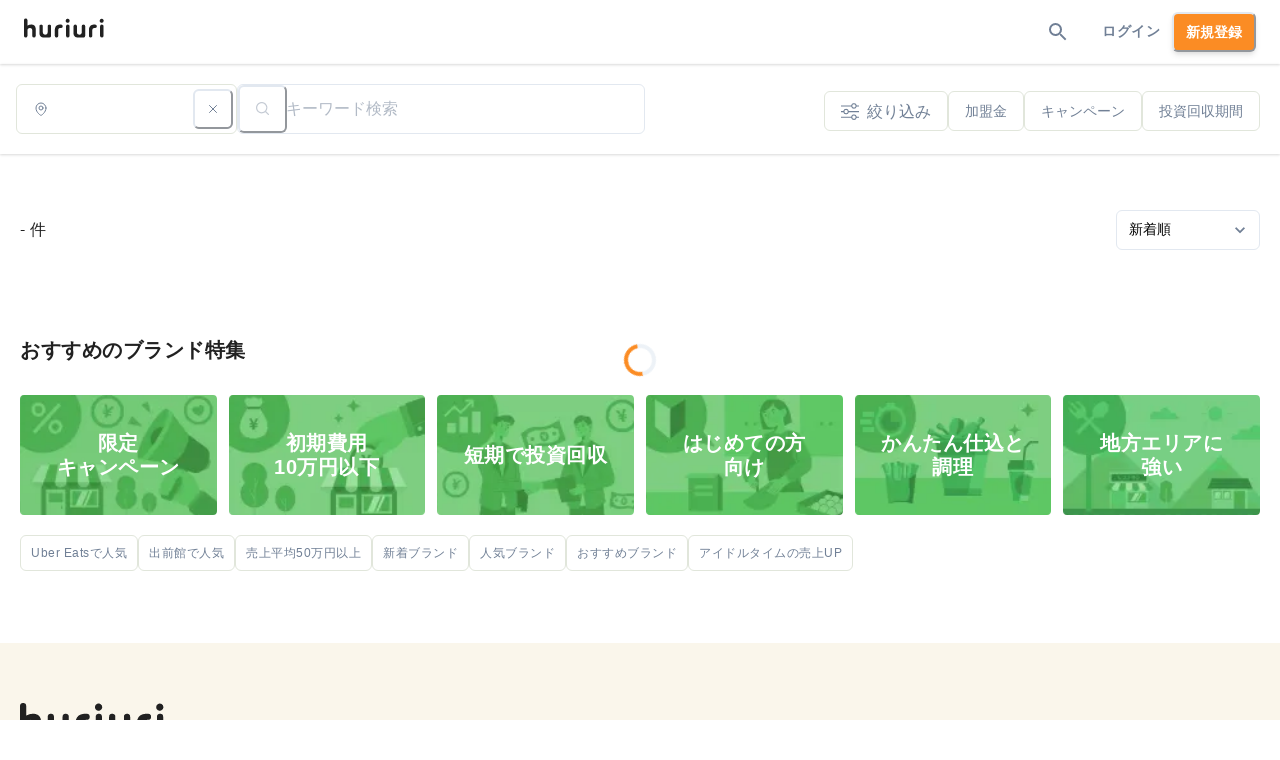

--- FILE ---
content_type: text/html; charset=utf-8
request_url: https://huriuri.com/brands?sortBy=favoritesCount&title=%E4%BA%BA%E6%B0%97%E3%83%96%E3%83%A9%E3%83%B3%E3%83%89
body_size: 44083
content:
<!DOCTYPE html><html lang="ja"><head><meta charSet="utf-8"/><meta name="viewport" content="width=device-width"/><title>ゴーストレストランのフランチャイズ（FC）一覧 | フリウリ</title><meta name="description" content="【huriuri（フリウリ）】ゴーストレストランやバーチャルレストラン向けのデリバリーフランチャイズ（FC）ブランド一覧です。実績のある多数のブランドの中から、あなたのお店に最適なブランド選びをサポートします。"/><meta property="og:type" content="article"/><meta property="og:title" content="ゴーストレストランのフランチャイズ（FC）一覧"/><meta property="og:description" content="【huriuri（フリウリ）】ゴーストレストランやバーチャルレストラン向けのデリバリーフランチャイズ（FC）ブランド一覧です。実績のある多数のブランドの中から、あなたのお店に最適なブランド選びをサポートします。"/><meta property="og:site_name" content="フリウリ"/><meta property="og:url" content="https://huriuri.com/brands"/><meta property="og:image" content="https://huriuri.com/ogp.webp"/><meta name="twitter:card" content="summary_large_image"/><meta name="twitter:site" content=""/><meta name="twitter:creator" content=""/><meta name="twitter:image" content="https://huriuri.com/ogp.webp"/><link rel="canonical" href="https://huriuri.com/brands"/><meta name="next-head-count" content="15"/><meta charSet="utf-8"/><meta http-equiv="X-UA-Compatible" content="IE=edge"/><meta name="theme-color" content="#ffffff"/><link rel="manifest" href="/manifest.json" crossorigin="use-credentials"/><link rel="icon" href="/favicon.ico" sizes="any"/><link rel="icon" href="/icon.svg" type="image/svg+xml" id="faviconId"/><link rel="apple-touch-icon" href="/icon/apple-touch-icon.webp"/><link rel="preload" href="/_next/static/css/075d0f7ebc9d30f0.css" as="style"/><link rel="stylesheet" href="/_next/static/css/075d0f7ebc9d30f0.css" data-n-g=""/><noscript data-n-css=""></noscript><script defer="" nomodule="" src="/_next/static/chunks/polyfills-42372ed130431b0a.js"></script><script defer="" src="/_next/static/chunks/1201.606f78fa63e79a41.js"></script><script defer="" src="/_next/static/chunks/6872.f115f99cc8ec8534.js"></script><script src="/_next/static/chunks/webpack-576027b4ffc1c4db.js" defer=""></script><script src="/_next/static/chunks/framework-b0ec748c7a4c483a.js" defer=""></script><script src="/_next/static/chunks/main-64370e295c67b77d.js" defer=""></script><script src="/_next/static/chunks/pages/_app-9b9de09396707d37.js" defer=""></script><script src="/_next/static/chunks/d7eeaac4-90983fb569b94ca1.js" defer=""></script><script src="/_next/static/chunks/5e2a4920-4ed85676a3a0fe1d.js" defer=""></script><script src="/_next/static/chunks/252f366e-c6be5c40781eb107.js" defer=""></script><script src="/_next/static/chunks/1bfc9850-9eb49f301365787f.js" defer=""></script><script src="/_next/static/chunks/ea88be26-375858f3cf93f50c.js" defer=""></script><script src="/_next/static/chunks/78e521c3-8345f2d9cfb5a9b8.js" defer=""></script><script src="/_next/static/chunks/b98bc7c3-96b3975cffae5bf0.js" defer=""></script><script src="/_next/static/chunks/0c428ae2-be9b49c1e0c71e48.js" defer=""></script><script src="/_next/static/chunks/ae51ba48-efe4b891005451e3.js" defer=""></script><script src="/_next/static/chunks/0b308cfb-895583815166c988.js" defer=""></script><script src="/_next/static/chunks/8469-deee1a5b12a1cf60.js" defer=""></script><script src="/_next/static/chunks/2680-075063ce1c62e2ea.js" defer=""></script><script src="/_next/static/chunks/9671-8c5a27b5df657bb6.js" defer=""></script><script src="/_next/static/chunks/2534-71c0114b4577c444.js" defer=""></script><script src="/_next/static/chunks/4313-1476d886c07f46d4.js" defer=""></script><script src="/_next/static/chunks/199-911fe3ede81669d6.js" defer=""></script><script src="/_next/static/chunks/1864-ee96805071ab3065.js" defer=""></script><script src="/_next/static/chunks/9366-3b65ea0833ec0a26.js" defer=""></script><script src="/_next/static/chunks/696-b6deda4cb0de27dd.js" defer=""></script><script src="/_next/static/chunks/4562-e618b51bb3088e71.js" defer=""></script><script src="/_next/static/chunks/9174-7ebbe1b1ecf4937b.js" defer=""></script><script src="/_next/static/chunks/2125-98b27fd171dbe93f.js" defer=""></script><script src="/_next/static/chunks/6969-3e50f231ee8ce206.js" defer=""></script><script src="/_next/static/chunks/pages/brands-907061bc677e5da2.js" defer=""></script><script src="/_next/static/QwRUWNPO9k_h3XxTG1Zmf/_buildManifest.js" defer=""></script><script src="/_next/static/QwRUWNPO9k_h3XxTG1Zmf/_ssgManifest.js" defer=""></script></head><body><div id="__next"><style data-emotion="css-global b5322b">:host,:root,[data-theme]{--chakra-ring-inset:var(--chakra-empty,/*!*/ /*!*/);--chakra-ring-offset-width:0px;--chakra-ring-offset-color:#fff;--chakra-ring-color:rgba(66, 153, 225, 0.6);--chakra-ring-offset-shadow:0 0 #0000;--chakra-ring-shadow:0 0 #0000;--chakra-space-x-reverse:0;--chakra-space-y-reverse:0;--chakra-colors-transparent:transparent;--chakra-colors-current:currentColor;--chakra-colors-black:#000000;--chakra-colors-white:#FFFFFF;--chakra-colors-whiteAlpha-50:rgba(255, 255, 255, 0.04);--chakra-colors-whiteAlpha-100:rgba(255, 255, 255, 0.06);--chakra-colors-whiteAlpha-200:rgba(255, 255, 255, 0.08);--chakra-colors-whiteAlpha-300:rgba(255, 255, 255, 0.16);--chakra-colors-whiteAlpha-400:rgba(255, 255, 255, 0.24);--chakra-colors-whiteAlpha-500:rgba(255, 255, 255, 0.36);--chakra-colors-whiteAlpha-600:rgba(255, 255, 255, 0.48);--chakra-colors-whiteAlpha-700:rgba(255, 255, 255, 0.64);--chakra-colors-whiteAlpha-800:rgba(255, 255, 255, 0.80);--chakra-colors-whiteAlpha-900:rgba(255, 255, 255, 0.92);--chakra-colors-blackAlpha-50:rgba(0, 0, 0, 0.04);--chakra-colors-blackAlpha-100:rgba(0, 0, 0, 0.06);--chakra-colors-blackAlpha-200:rgba(0, 0, 0, 0.08);--chakra-colors-blackAlpha-300:rgba(0, 0, 0, 0.16);--chakra-colors-blackAlpha-400:rgba(0, 0, 0, 0.24);--chakra-colors-blackAlpha-500:rgba(0, 0, 0, 0.36);--chakra-colors-blackAlpha-600:rgba(0, 0, 0, 0.48);--chakra-colors-blackAlpha-700:rgba(0, 0, 0, 0.64);--chakra-colors-blackAlpha-800:rgba(0, 0, 0, 0.80);--chakra-colors-blackAlpha-900:rgba(0, 0, 0, 0.92);--chakra-colors-gray-50:#F7FAFC;--chakra-colors-gray-100:#EDF2F7;--chakra-colors-gray-200:#E2E8F0;--chakra-colors-gray-300:#CBD5E0;--chakra-colors-gray-400:#A0AEC0;--chakra-colors-gray-500:#718096;--chakra-colors-gray-600:#4A5568;--chakra-colors-gray-700:#2D3748;--chakra-colors-gray-800:#1A202C;--chakra-colors-gray-900:#171923;--chakra-colors-gray-lighter:#edf2f7;--chakra-colors-gray-light:#e1e6db;--chakra-colors-gray-normal:#718096;--chakra-colors-gray-dark:#2d3748;--chakra-colors-red-50:#FFF5F5;--chakra-colors-red-100:#FED7D7;--chakra-colors-red-200:#FEB2B2;--chakra-colors-red-300:#FC8181;--chakra-colors-red-400:#F56565;--chakra-colors-red-500:#E53E3E;--chakra-colors-red-600:#C53030;--chakra-colors-red-700:#9B2C2C;--chakra-colors-red-800:#822727;--chakra-colors-red-900:#63171B;--chakra-colors-red-light:#e53e3e1f;--chakra-colors-red-normal:#f54a27;--chakra-colors-orange-50:#FFFAF0;--chakra-colors-orange-100:#FEEBC8;--chakra-colors-orange-200:#FBD38D;--chakra-colors-orange-300:#F6AD55;--chakra-colors-orange-400:#ED8936;--chakra-colors-orange-500:#DD6B20;--chakra-colors-orange-600:#C05621;--chakra-colors-orange-700:#9C4221;--chakra-colors-orange-800:#7B341E;--chakra-colors-orange-900:#652B19;--chakra-colors-orange-light:#ffeede;--chakra-colors-yellow-50:#FFFFF0;--chakra-colors-yellow-100:#FEFCBF;--chakra-colors-yellow-200:#FAF089;--chakra-colors-yellow-300:#F6E05E;--chakra-colors-yellow-400:#ECC94B;--chakra-colors-yellow-500:#D69E2E;--chakra-colors-yellow-600:#B7791F;--chakra-colors-yellow-700:#975A16;--chakra-colors-yellow-800:#744210;--chakra-colors-yellow-900:#5F370E;--chakra-colors-yellow-lightest:#fef7db;--chakra-colors-yellow-lighter:#feefae;--chakra-colors-yellow-light:#fee472;--chakra-colors-yellow-normal:#fdd835;--chakra-colors-yellow-dark:#fdee35;--chakra-colors-green-50:#F0FFF4;--chakra-colors-green-100:#C6F6D5;--chakra-colors-green-200:#9AE6B4;--chakra-colors-green-300:#68D391;--chakra-colors-green-400:#48BB78;--chakra-colors-green-500:#38A169;--chakra-colors-green-600:#2F855A;--chakra-colors-green-700:#276749;--chakra-colors-green-800:#22543D;--chakra-colors-green-900:#1C4532;--chakra-colors-green-light:#dbefdc;--chakra-colors-green-normal:#0fc16b;--chakra-colors-green-dark:#4caf50;--chakra-colors-teal-50:#E6FFFA;--chakra-colors-teal-100:#B2F5EA;--chakra-colors-teal-200:#81E6D9;--chakra-colors-teal-300:#4FD1C5;--chakra-colors-teal-400:#38B2AC;--chakra-colors-teal-500:#319795;--chakra-colors-teal-600:#2C7A7B;--chakra-colors-teal-700:#285E61;--chakra-colors-teal-800:#234E52;--chakra-colors-teal-900:#1D4044;--chakra-colors-blue:#11a1f2;--chakra-colors-cyan-50:#EDFDFD;--chakra-colors-cyan-100:#C4F1F9;--chakra-colors-cyan-200:#9DECF9;--chakra-colors-cyan-300:#76E4F7;--chakra-colors-cyan-400:#0BC5EA;--chakra-colors-cyan-500:#00B5D8;--chakra-colors-cyan-600:#00A3C4;--chakra-colors-cyan-700:#0987A0;--chakra-colors-cyan-800:#086F83;--chakra-colors-cyan-900:#065666;--chakra-colors-purple-50:#FAF5FF;--chakra-colors-purple-100:#E9D8FD;--chakra-colors-purple-200:#D6BCFA;--chakra-colors-purple-300:#B794F4;--chakra-colors-purple-400:#9F7AEA;--chakra-colors-purple-500:#805AD5;--chakra-colors-purple-600:#6B46C1;--chakra-colors-purple-700:#553C9A;--chakra-colors-purple-800:#44337A;--chakra-colors-purple-900:#322659;--chakra-colors-pink-50:#FFF5F7;--chakra-colors-pink-100:#FED7E2;--chakra-colors-pink-200:#FBB6CE;--chakra-colors-pink-300:#F687B3;--chakra-colors-pink-400:#ED64A6;--chakra-colors-pink-500:#D53F8C;--chakra-colors-pink-600:#B83280;--chakra-colors-pink-700:#97266D;--chakra-colors-pink-800:#702459;--chakra-colors-pink-900:#521B41;--chakra-colors-linkedin-50:#E8F4F9;--chakra-colors-linkedin-100:#CFEDFB;--chakra-colors-linkedin-200:#9BDAF3;--chakra-colors-linkedin-300:#68C7EC;--chakra-colors-linkedin-400:#34B3E4;--chakra-colors-linkedin-500:#00A0DC;--chakra-colors-linkedin-600:#008CC9;--chakra-colors-linkedin-700:#0077B5;--chakra-colors-linkedin-800:#005E93;--chakra-colors-linkedin-900:#004471;--chakra-colors-facebook-50:#E8F4F9;--chakra-colors-facebook-100:#D9DEE9;--chakra-colors-facebook-200:#B7C2DA;--chakra-colors-facebook-300:#6482C0;--chakra-colors-facebook-400:#4267B2;--chakra-colors-facebook-500:#385898;--chakra-colors-facebook-600:#314E89;--chakra-colors-facebook-700:#29487D;--chakra-colors-facebook-800:#223B67;--chakra-colors-facebook-900:#1E355B;--chakra-colors-messenger-50:#D0E6FF;--chakra-colors-messenger-100:#B9DAFF;--chakra-colors-messenger-200:#A2CDFF;--chakra-colors-messenger-300:#7AB8FF;--chakra-colors-messenger-400:#2E90FF;--chakra-colors-messenger-500:#0078FF;--chakra-colors-messenger-600:#0063D1;--chakra-colors-messenger-700:#0052AC;--chakra-colors-messenger-800:#003C7E;--chakra-colors-messenger-900:#002C5C;--chakra-colors-whatsapp-50:#dffeec;--chakra-colors-whatsapp-100:#b9f5d0;--chakra-colors-whatsapp-200:#90edb3;--chakra-colors-whatsapp-300:#65e495;--chakra-colors-whatsapp-400:#3cdd78;--chakra-colors-whatsapp-500:#22c35e;--chakra-colors-whatsapp-600:#179848;--chakra-colors-whatsapp-700:#0c6c33;--chakra-colors-whatsapp-800:#01421c;--chakra-colors-whatsapp-900:#001803;--chakra-colors-twitter-50:#E5F4FD;--chakra-colors-twitter-100:#C8E9FB;--chakra-colors-twitter-200:#A8DCFA;--chakra-colors-twitter-300:#83CDF7;--chakra-colors-twitter-400:#57BBF5;--chakra-colors-twitter-500:#1DA1F2;--chakra-colors-twitter-600:#1A94DA;--chakra-colors-twitter-700:#1681BF;--chakra-colors-twitter-800:#136B9E;--chakra-colors-twitter-900:#0D4D71;--chakra-colors-telegram-50:#E3F2F9;--chakra-colors-telegram-100:#C5E4F3;--chakra-colors-telegram-200:#A2D4EC;--chakra-colors-telegram-300:#7AC1E4;--chakra-colors-telegram-400:#47A9DA;--chakra-colors-telegram-500:#0088CC;--chakra-colors-telegram-600:#007AB8;--chakra-colors-telegram-700:#006BA1;--chakra-colors-telegram-800:#005885;--chakra-colors-telegram-900:#003F5E;--chakra-colors-primary-lightest:#feefe7;--chakra-colors-primary-lighter:#fce0cf;--chakra-colors-primary-light:#f7a170;--chakra-colors-primary-normal:#fb8C24;--chakra-colors-primary-dark:#f26211;--chakra-colors-primary-darker:#c24e0e;--chakra-colors-body:#212121;--chakra-colors-bg:#ffffff;--chakra-colors-like:#e53e3e;--chakra-colors-error:#fc8181;--chakra-colors-success:#4caf50;--chakra-colors-beige:#faf6eb;--chakra-colors-checkbox-500:#fb8C24;--chakra-colors-radio-500:#fb8C24;--chakra-colors-progress-500:#4caf50;--chakra-borders-none:0;--chakra-borders-1px:1px solid;--chakra-borders-2px:2px solid;--chakra-borders-4px:4px solid;--chakra-borders-8px:8px solid;--chakra-fonts-heading:-apple-system,BlinkMacSystemFont,"Segoe UI",Helvetica,Arial,sans-serif,"Apple Color Emoji","Segoe UI Emoji","Segoe UI Symbol";--chakra-fonts-body:-apple-system,BlinkMacSystemFont,"Segoe UI",Helvetica,Arial,sans-serif,"Apple Color Emoji","Segoe UI Emoji","Segoe UI Symbol";--chakra-fonts-mono:SFMono-Regular,Menlo,Monaco,Consolas,"Liberation Mono","Courier New",monospace;--chakra-fontSizes-3xs:0.45rem;--chakra-fontSizes-2xs:0.625rem;--chakra-fontSizes-xs:0.75rem;--chakra-fontSizes-sm:0.875rem;--chakra-fontSizes-md:1rem;--chakra-fontSizes-lg:1.125rem;--chakra-fontSizes-xl:1.25rem;--chakra-fontSizes-2xl:1.5rem;--chakra-fontSizes-3xl:1.875rem;--chakra-fontSizes-4xl:2.25rem;--chakra-fontSizes-5xl:3rem;--chakra-fontSizes-6xl:3.75rem;--chakra-fontSizes-7xl:4.5rem;--chakra-fontSizes-8xl:6rem;--chakra-fontSizes-9xl:8rem;--chakra-fontSizes-xxs:10px;--chakra-fontWeights-hairline:100;--chakra-fontWeights-thin:200;--chakra-fontWeights-light:300;--chakra-fontWeights-normal:400;--chakra-fontWeights-medium:500;--chakra-fontWeights-semibold:600;--chakra-fontWeights-bold:700;--chakra-fontWeights-extrabold:800;--chakra-fontWeights-black:900;--chakra-letterSpacings-tighter:-0.05em;--chakra-letterSpacings-tight:-0.025em;--chakra-letterSpacings-normal:0;--chakra-letterSpacings-wide:0.025em;--chakra-letterSpacings-wider:0.05em;--chakra-letterSpacings-widest:0.1em;--chakra-lineHeights-3:.75rem;--chakra-lineHeights-4:1rem;--chakra-lineHeights-5:1.25rem;--chakra-lineHeights-6:1.5rem;--chakra-lineHeights-7:1.75rem;--chakra-lineHeights-8:2rem;--chakra-lineHeights-9:2.25rem;--chakra-lineHeights-10:2.5rem;--chakra-lineHeights-normal:normal;--chakra-lineHeights-none:1;--chakra-lineHeights-shorter:1.25;--chakra-lineHeights-short:1.375;--chakra-lineHeights-base:1.5;--chakra-lineHeights-tall:1.625;--chakra-lineHeights-taller:2;--chakra-radii-none:0;--chakra-radii-sm:0.125rem;--chakra-radii-base:0.25rem;--chakra-radii-md:0.375rem;--chakra-radii-lg:0.5rem;--chakra-radii-xl:0.75rem;--chakra-radii-2xl:1rem;--chakra-radii-3xl:1.5rem;--chakra-radii-full:9999px;--chakra-space-1:0.25rem;--chakra-space-2:0.5rem;--chakra-space-3:0.75rem;--chakra-space-4:1rem;--chakra-space-5:1.25rem;--chakra-space-6:1.5rem;--chakra-space-7:1.75rem;--chakra-space-8:2rem;--chakra-space-9:2.25rem;--chakra-space-10:2.5rem;--chakra-space-12:3rem;--chakra-space-14:3.5rem;--chakra-space-15:60px;--chakra-space-16:4rem;--chakra-space-20:5rem;--chakra-space-24:6rem;--chakra-space-25:100px;--chakra-space-28:7rem;--chakra-space-30:120px;--chakra-space-32:8rem;--chakra-space-36:9rem;--chakra-space-40:10rem;--chakra-space-44:11rem;--chakra-space-48:12rem;--chakra-space-50:200px;--chakra-space-52:13rem;--chakra-space-56:14rem;--chakra-space-60:15rem;--chakra-space-64:16rem;--chakra-space-72:18rem;--chakra-space-80:20rem;--chakra-space-96:24rem;--chakra-space-px:1px;--chakra-space-0-5:0.125rem;--chakra-space-1-5:0.375rem;--chakra-space-2-5:0.625rem;--chakra-space-3-5:0.875rem;--chakra-shadows-xs:0 0 0 1px rgba(0, 0, 0, 0.05);--chakra-shadows-sm:0 1px 2px 0 rgba(0, 0, 0, 0.05);--chakra-shadows-base:0 1px 3px 0 rgba(0, 0, 0, 0.1),0 1px 2px 0 rgba(0, 0, 0, 0.06);--chakra-shadows-md:0 4px 6px -1px rgba(0, 0, 0, 0.1),0 2px 4px -1px rgba(0, 0, 0, 0.06);--chakra-shadows-lg:0 10px 15px -3px rgba(0, 0, 0, 0.1),0 4px 6px -2px rgba(0, 0, 0, 0.05);--chakra-shadows-xl:0 20px 25px -5px rgba(0, 0, 0, 0.1),0 10px 10px -5px rgba(0, 0, 0, 0.04);--chakra-shadows-2xl:0 25px 50px -12px rgba(0, 0, 0, 0.25);--chakra-shadows-outline:0 0 0 3px rgba(66, 153, 225, 0.6);--chakra-shadows-inner:inset 0 2px 4px 0 rgba(0,0,0,0.06);--chakra-shadows-none:none;--chakra-shadows-dark-lg:rgba(0, 0, 0, 0.1) 0px 0px 0px 1px,rgba(0, 0, 0, 0.2) 0px 5px 10px,rgba(0, 0, 0, 0.4) 0px 15px 40px;--chakra-sizes-1:0.25rem;--chakra-sizes-2:0.5rem;--chakra-sizes-3:0.75rem;--chakra-sizes-4:1rem;--chakra-sizes-5:1.25rem;--chakra-sizes-6:1.5rem;--chakra-sizes-7:1.75rem;--chakra-sizes-8:2rem;--chakra-sizes-9:2.25rem;--chakra-sizes-10:2.5rem;--chakra-sizes-12:3rem;--chakra-sizes-14:3.5rem;--chakra-sizes-15:60px;--chakra-sizes-16:4rem;--chakra-sizes-20:5rem;--chakra-sizes-24:6rem;--chakra-sizes-25:100px;--chakra-sizes-28:7rem;--chakra-sizes-30:120px;--chakra-sizes-32:8rem;--chakra-sizes-36:9rem;--chakra-sizes-40:10rem;--chakra-sizes-44:11rem;--chakra-sizes-48:12rem;--chakra-sizes-50:200px;--chakra-sizes-52:13rem;--chakra-sizes-56:14rem;--chakra-sizes-60:15rem;--chakra-sizes-64:16rem;--chakra-sizes-72:18rem;--chakra-sizes-80:20rem;--chakra-sizes-96:24rem;--chakra-sizes-100:400px;--chakra-sizes-120:480px;--chakra-sizes-160:640px;--chakra-sizes-px:1px;--chakra-sizes-0-5:0.125rem;--chakra-sizes-1-5:0.375rem;--chakra-sizes-2-5:0.625rem;--chakra-sizes-3-5:0.875rem;--chakra-sizes-max:max-content;--chakra-sizes-min:min-content;--chakra-sizes-full:100%;--chakra-sizes-3xs:14rem;--chakra-sizes-2xs:16rem;--chakra-sizes-xs:20rem;--chakra-sizes-sm:24rem;--chakra-sizes-md:28rem;--chakra-sizes-lg:32rem;--chakra-sizes-xl:36rem;--chakra-sizes-2xl:42rem;--chakra-sizes-3xl:48rem;--chakra-sizes-4xl:56rem;--chakra-sizes-5xl:64rem;--chakra-sizes-6xl:72rem;--chakra-sizes-7xl:80rem;--chakra-sizes-8xl:90rem;--chakra-sizes-prose:60ch;--chakra-sizes-container-sm:640px;--chakra-sizes-container-md:768px;--chakra-sizes-container-lg:1024px;--chakra-sizes-container-xl:1280px;--chakra-sizes-news:720px;--chakra-sizes-guide:800px;--chakra-sizes-main:960px;--chakra-sizes-admin-main:960px;--chakra-zIndices-hide:-1;--chakra-zIndices-auto:auto;--chakra-zIndices-base:0;--chakra-zIndices-docked:10;--chakra-zIndices-dropdown:1000;--chakra-zIndices-sticky:1100;--chakra-zIndices-banner:1200;--chakra-zIndices-overlay:1300;--chakra-zIndices-modal:1400;--chakra-zIndices-popover:1500;--chakra-zIndices-skipLink:1600;--chakra-zIndices-toast:1700;--chakra-zIndices-tooltip:1800;--chakra-transition-property-common:background-color,border-color,color,fill,stroke,opacity,box-shadow,transform;--chakra-transition-property-colors:background-color,border-color,color,fill,stroke;--chakra-transition-property-dimensions:width,height;--chakra-transition-property-position:left,right,top,bottom;--chakra-transition-property-background:background-color,background-image,background-position;--chakra-transition-easing-ease-in:cubic-bezier(0.4, 0, 1, 1);--chakra-transition-easing-ease-out:cubic-bezier(0, 0, 0.2, 1);--chakra-transition-easing-ease-in-out:cubic-bezier(0.4, 0, 0.2, 1);--chakra-transition-duration-ultra-fast:50ms;--chakra-transition-duration-faster:100ms;--chakra-transition-duration-fast:150ms;--chakra-transition-duration-normal:200ms;--chakra-transition-duration-slow:300ms;--chakra-transition-duration-slower:400ms;--chakra-transition-duration-ultra-slow:500ms;--chakra-blur-none:0;--chakra-blur-sm:4px;--chakra-blur-base:8px;--chakra-blur-md:12px;--chakra-blur-lg:16px;--chakra-blur-xl:24px;--chakra-blur-2xl:40px;--chakra-blur-3xl:64px;--chakra-breakpoints-base:0em;--chakra-breakpoints-sm:30em;--chakra-breakpoints-md:48em;--chakra-breakpoints-lg:62em;--chakra-breakpoints-xl:80em;--chakra-breakpoints-2xl:96em;}.chakra-ui-light :host:not([data-theme]),.chakra-ui-light :root:not([data-theme]),.chakra-ui-light [data-theme]:not([data-theme]),[data-theme=light] :host:not([data-theme]),[data-theme=light] :root:not([data-theme]),[data-theme=light] [data-theme]:not([data-theme]),:host[data-theme=light],:root[data-theme=light],[data-theme][data-theme=light]{--chakra-colors-chakra-body-text:var(--chakra-colors-gray-800);--chakra-colors-chakra-body-bg:var(--chakra-colors-white);--chakra-colors-chakra-border-color:var(--chakra-colors-gray-200);--chakra-colors-chakra-inverse-text:var(--chakra-colors-white);--chakra-colors-chakra-subtle-bg:var(--chakra-colors-gray-100);--chakra-colors-chakra-subtle-text:var(--chakra-colors-gray-600);--chakra-colors-chakra-placeholder-color:var(--chakra-colors-gray-500);}.chakra-ui-dark :host:not([data-theme]),.chakra-ui-dark :root:not([data-theme]),.chakra-ui-dark [data-theme]:not([data-theme]),[data-theme=dark] :host:not([data-theme]),[data-theme=dark] :root:not([data-theme]),[data-theme=dark] [data-theme]:not([data-theme]),:host[data-theme=dark],:root[data-theme=dark],[data-theme][data-theme=dark]{--chakra-colors-chakra-body-text:var(--chakra-colors-whiteAlpha-900);--chakra-colors-chakra-body-bg:var(--chakra-colors-gray-800);--chakra-colors-chakra-border-color:var(--chakra-colors-whiteAlpha-300);--chakra-colors-chakra-inverse-text:var(--chakra-colors-gray-800);--chakra-colors-chakra-subtle-bg:var(--chakra-colors-gray-700);--chakra-colors-chakra-subtle-text:var(--chakra-colors-gray-400);--chakra-colors-chakra-placeholder-color:var(--chakra-colors-whiteAlpha-400);}</style><style data-emotion="css-global fubdgu">html{line-height:1.5;-webkit-text-size-adjust:100%;font-family:system-ui,sans-serif;-webkit-font-smoothing:antialiased;text-rendering:optimizeLegibility;-moz-osx-font-smoothing:grayscale;touch-action:manipulation;}body{position:relative;min-height:100%;margin:0;font-feature-settings:"kern";}:where(*, *::before, *::after){border-width:0;border-style:solid;box-sizing:border-box;word-wrap:break-word;}main{display:block;}hr{border-top-width:1px;box-sizing:content-box;height:0;overflow:visible;}:where(pre, code, kbd,samp){font-family:SFMono-Regular,Menlo,Monaco,Consolas,monospace;font-size:1em;}a{background-color:transparent;color:inherit;-webkit-text-decoration:inherit;text-decoration:inherit;}abbr[title]{border-bottom:none;-webkit-text-decoration:underline;text-decoration:underline;-webkit-text-decoration:underline dotted;-webkit-text-decoration:underline dotted;text-decoration:underline dotted;}:where(b, strong){font-weight:bold;}small{font-size:80%;}:where(sub,sup){font-size:75%;line-height:0;position:relative;vertical-align:baseline;}sub{bottom:-0.25em;}sup{top:-0.5em;}img{border-style:none;}:where(button, input, optgroup, select, textarea){font-family:inherit;font-size:100%;line-height:1.15;margin:0;}:where(button, input){overflow:visible;}:where(button, select){text-transform:none;}:where(
          button::-moz-focus-inner,
          [type="button"]::-moz-focus-inner,
          [type="reset"]::-moz-focus-inner,
          [type="submit"]::-moz-focus-inner
        ){border-style:none;padding:0;}fieldset{padding:0.35em 0.75em 0.625em;}legend{box-sizing:border-box;color:inherit;display:table;max-width:100%;padding:0;white-space:normal;}progress{vertical-align:baseline;}textarea{overflow:auto;}:where([type="checkbox"], [type="radio"]){box-sizing:border-box;padding:0;}input[type="number"]::-webkit-inner-spin-button,input[type="number"]::-webkit-outer-spin-button{-webkit-appearance:none!important;}input[type="number"]{-moz-appearance:textfield;}input[type="search"]{-webkit-appearance:textfield;outline-offset:-2px;}input[type="search"]::-webkit-search-decoration{-webkit-appearance:none!important;}::-webkit-file-upload-button{-webkit-appearance:button;font:inherit;}details{display:block;}summary{display:-webkit-box;display:-webkit-list-item;display:-ms-list-itembox;display:list-item;}template{display:none;}[hidden]{display:none!important;}:where(
          blockquote,
          dl,
          dd,
          h1,
          h2,
          h3,
          h4,
          h5,
          h6,
          hr,
          figure,
          p,
          pre
        ){margin:0;}button{background:transparent;padding:0;}fieldset{margin:0;padding:0;}:where(ol, ul){margin:0;padding:0;}textarea{resize:vertical;}:where(button, [role="button"]){cursor:pointer;}button::-moz-focus-inner{border:0!important;}table{border-collapse:collapse;}:where(h1, h2, h3, h4, h5, h6){font-size:inherit;font-weight:inherit;}:where(button, input, optgroup, select, textarea){padding:0;line-height:inherit;color:inherit;}:where(img, svg, video, canvas, audio, iframe, embed, object){display:block;}:where(img, video){max-width:100%;height:auto;}[data-js-focus-visible] :focus:not([data-focus-visible-added]):not(
          [data-focus-visible-disabled]
        ){outline:none;box-shadow:none;}select::-ms-expand{display:none;}:root,:host{--chakra-vh:100vh;}@supports (height: -webkit-fill-available){:root,:host{--chakra-vh:-webkit-fill-available;}}@supports (height: -moz-fill-available){:root,:host{--chakra-vh:-moz-fill-available;}}@supports (height: 100dvh){:root,:host{--chakra-vh:100dvh;}}</style><style data-emotion="css-global 1vtfizj">body{font-family:var(--chakra-fonts-body);color:#212121;background:#ffffff;transition-property:background-color;transition-duration:var(--chakra-transition-duration-normal);line-height:1.5;font-size:16px;letter-spacing:0.5px;min-height:100vh;}*::-webkit-input-placeholder{color:var(--chakra-colors-chakra-placeholder-color);}*::-moz-placeholder{color:var(--chakra-colors-chakra-placeholder-color);}*:-ms-input-placeholder{color:var(--chakra-colors-chakra-placeholder-color);}*::placeholder{color:var(--chakra-colors-chakra-placeholder-color);}*,*::before,::after{border-color:var(--chakra-colors-chakra-border-color);}html{scroll-behavior:smooth;}a{-webkit-text-decoration:none;text-decoration:none;}a:hover{-webkit-transition:0.2s;transition:0.2s;}</style><meta name="viewport" content="width=device-width, initial-scale=1, maximum-scale=1"/><style data-emotion="css wen9e7">.css-wen9e7{color:var(--chakra-colors-body);background:var(--chakra-colors-bg);}</style><header class="css-wen9e7"><style data-emotion="css 1i8p7zj">.css-1i8p7zj{display:-webkit-box;display:-webkit-flex;display:-ms-flexbox;display:flex;width:var(--chakra-sizes-full);height:var(--chakra-sizes-12);-webkit-margin-start:auto;margin-inline-start:auto;-webkit-margin-end:auto;margin-inline-end:auto;margin-top:0px;margin-bottom:0px;-webkit-padding-start:var(--chakra-space-4);padding-inline-start:var(--chakra-space-4);-webkit-padding-end:var(--chakra-space-4);padding-inline-end:var(--chakra-space-4);-webkit-align-items:center;-webkit-box-align:center;-ms-flex-align:center;align-items:center;-webkit-box-pack:justify;-webkit-justify-content:space-between;justify-content:space-between;box-shadow:var(--chakra-shadows-base);}@media screen and (min-width: 48em){.css-1i8p7zj{height:var(--chakra-sizes-16);-webkit-padding-start:var(--chakra-space-6);padding-inline-start:var(--chakra-space-6);-webkit-padding-end:var(--chakra-space-6);padding-inline-end:var(--chakra-space-6);}}</style><div class="css-1i8p7zj"><style data-emotion="css hre5bs">.css-hre5bs{display:-webkit-box;display:-webkit-flex;display:-ms-flexbox;display:flex;-webkit-align-items:center;-webkit-box-align:center;-ms-flex-align:center;align-items:center;gap:var(--chakra-space-2-5);}</style><div class="css-hre5bs"><style data-emotion="css 13jvj27">.css-13jvj27{transition-property:var(--chakra-transition-property-common);transition-duration:var(--chakra-transition-duration-fast);transition-timing-function:var(--chakra-transition-easing-ease-out);cursor:pointer;-webkit-text-decoration:none;text-decoration:none;outline:2px solid transparent;outline-offset:2px;color:inherit;}.css-13jvj27:hover,.css-13jvj27[data-hover]{-webkit-text-decoration:none;text-decoration:none;}.css-13jvj27:focus-visible,.css-13jvj27[data-focus-visible]{box-shadow:var(--chakra-shadows-outline);}</style><a class="chakra-link css-13jvj27" href="/"><style data-emotion="css 1dklj6k">.css-1dklj6k{font-family:var(--chakra-fonts-heading);font-weight:var(--chakra-fontWeights-bold);font-size:var(--chakra-fontSizes-3xl);line-height:1.33;}@media screen and (min-width: 48em){.css-1dklj6k{font-size:var(--chakra-fontSizes-4xl);line-height:1.2;}}</style><h1 class="chakra-heading css-1dklj6k"><style data-emotion="css 1dgzgo7">.css-1dgzgo7{width:var(--chakra-sizes-20);height:var(--chakra-sizes-8);}@media screen and (min-width: 48em){.css-1dgzgo7{height:var(--chakra-sizes-10);}}</style><img alt="huriuri" src="/logo/logo.svg" class="chakra-image css-1dgzgo7"/></h1></a></div><style data-emotion="css z7tfdv">.css-z7tfdv{display:grid;grid-gap:var(--chakra-space-3);grid-template-columns:24px 1fr;-webkit-align-items:center;-webkit-box-align:center;-ms-flex-align:center;align-items:center;}@media screen and (min-width: 48em){.css-z7tfdv{grid-gap:var(--chakra-space-5);}}</style><div class="css-z7tfdv"><style data-emotion="css whvhga">.css-whvhga{transition-property:var(--chakra-transition-property-common);transition-duration:var(--chakra-transition-duration-fast);transition-timing-function:var(--chakra-transition-easing-ease-out);cursor:pointer;-webkit-text-decoration:none;text-decoration:none;outline:2px solid transparent;outline-offset:2px;color:inherit;display:-webkit-inline-box;display:-webkit-inline-flex;display:-ms-inline-flexbox;display:inline-flex;-webkit-box-pack:center;-ms-flex-pack:center;-webkit-justify-content:center;justify-content:center;}.css-whvhga:focus-visible,.css-whvhga[data-focus-visible]{box-shadow:var(--chakra-shadows-outline);}.css-whvhga:hover>svg,.css-whvhga[data-hover]>svg{color:var(--chakra-colors-primary-normal);}.css-whvhga>svg{color:var(--chakra-colors-gray-normal);}</style><a class="chakra-link css-whvhga" href="/brands"><svg stroke="currentColor" fill="currentColor" stroke-width="0" viewBox="0 0 24 24" height="24" width="24" xmlns="http://www.w3.org/2000/svg"><path fill="none" d="M0 0h24v24H0z"></path><path d="M15.5 14h-.79l-.28-.27A6.471 6.471 0 0016 9.5 6.5 6.5 0 109.5 16c1.61 0 3.09-.59 4.23-1.57l.27.28v.79l5 4.99L20.49 19l-4.99-5zm-6 0C7.01 14 5 11.99 5 9.5S7.01 5 9.5 5 14 7.01 14 9.5 11.99 14 9.5 14z"></path></svg></a><div class="css-0"><style data-emotion="css 1g4b6ur">.css-1g4b6ur{transition-property:var(--chakra-transition-property-common);transition-duration:var(--chakra-transition-duration-fast);transition-timing-function:var(--chakra-transition-easing-ease-out);cursor:pointer;-webkit-text-decoration:none;text-decoration:none;outline:2px solid transparent;outline-offset:2px;-webkit-padding-start:var(--chakra-space-2);padding-inline-start:var(--chakra-space-2);-webkit-padding-end:var(--chakra-space-2);padding-inline-end:var(--chakra-space-2);padding-top:var(--chakra-space-1);padding-bottom:var(--chakra-space-1);font-size:var(--chakra-fontSizes-xs);font-weight:var(--chakra-fontWeights-semibold);color:var(--chakra-colors-gray-normal);}.css-1g4b6ur:focus-visible,.css-1g4b6ur[data-focus-visible]{box-shadow:var(--chakra-shadows-outline);}@media screen and (min-width: 48em){.css-1g4b6ur{-webkit-padding-start:var(--chakra-space-3);padding-inline-start:var(--chakra-space-3);-webkit-padding-end:var(--chakra-space-3);padding-inline-end:var(--chakra-space-3);padding-top:var(--chakra-space-2);padding-bottom:var(--chakra-space-2);font-size:var(--chakra-fontSizes-sm);}}.css-1g4b6ur:hover,.css-1g4b6ur[data-hover]{color:var(--chakra-colors-body);}</style><a class="chakra-link css-1g4b6ur" href="/login">ログイン</a><a class="chakra-link css-13jvj27" href="/signup"><style data-emotion="css 16zyayd">.css-16zyayd{display:-webkit-inline-box;display:-webkit-inline-flex;display:-ms-inline-flexbox;display:inline-flex;-webkit-appearance:none;-moz-appearance:none;-ms-appearance:none;appearance:none;-webkit-align-items:center;-webkit-box-align:center;-ms-flex-align:center;align-items:center;-webkit-box-pack:center;-ms-flex-pack:center;-webkit-justify-content:center;justify-content:center;-webkit-user-select:none;-moz-user-select:none;-ms-user-select:none;user-select:none;position:relative;white-space:nowrap;vertical-align:middle;outline:2px solid transparent;outline-offset:2px;line-height:1.2;border-radius:var(--chakra-radii-md);font-weight:var(--chakra-fontWeights-semibold);transition-property:var(--chakra-transition-property-common);transition-duration:var(--chakra-transition-duration-normal);min-width:var(--chakra-sizes-10);height:var(--chakra-sizes-8);-webkit-padding-start:var(--chakra-space-2);padding-inline-start:var(--chakra-space-2);-webkit-padding-end:var(--chakra-space-2);padding-inline-end:var(--chakra-space-2);padding-top:var(--chakra-space-1);padding-bottom:var(--chakra-space-1);font-size:var(--chakra-fontSizes-xs);background:var(--chakra-colors-primary-normal);color:var(--chakra-colors-bg);box-shadow:var(--chakra-shadows-md);}.css-16zyayd:focus-visible,.css-16zyayd[data-focus-visible]{box-shadow:var(--chakra-shadows-outline);}.css-16zyayd:disabled,.css-16zyayd[disabled],.css-16zyayd[aria-disabled=true],.css-16zyayd[data-disabled]{opacity:0.4;cursor:not-allowed;box-shadow:var(--chakra-shadows-none);}.css-16zyayd:active,.css-16zyayd[data-active]{background:var(--chakra-colors-gray-300);}@media screen and (min-width: 48em){.css-16zyayd{height:var(--chakra-sizes-10);-webkit-padding-start:var(--chakra-space-3);padding-inline-start:var(--chakra-space-3);-webkit-padding-end:var(--chakra-space-3);padding-inline-end:var(--chakra-space-3);padding-top:var(--chakra-space-2);padding-bottom:var(--chakra-space-2);font-size:var(--chakra-fontSizes-sm);}}.css-16zyayd:hover,.css-16zyayd[data-hover]{background:var(--chakra-colors-primary-dark);}</style><button type="button" class="chakra-button css-16zyayd">新規登録</button></a></div></div></div></header><style data-emotion="css 1grtkr animation-b7n1on">.css-1grtkr{display:inline-block;border-color:currentColor;border-style:solid;border-radius:99999px;border-width:4px;border-bottom-color:var(--chakra-colors-gray-lighter);border-left-color:var(--chakra-colors-gray-lighter);-webkit-animation:animation-b7n1on 0.7s linear infinite;animation:animation-b7n1on 0.7s linear infinite;width:var(--spinner-size);height:var(--spinner-size);--spinner-size:var(--chakra-sizes-8);position:fixed;left:calc(50% - 1rem);top:calc(50% - 1rem);color:var(--chakra-colors-primary-normal);z-index:5;}.css-1grtkr transform{--chakra-translate-x:-50%;--chakra-translate-y:-50%;}@-webkit-keyframes animation-b7n1on{0%{-webkit-transform:rotate(0deg);-moz-transform:rotate(0deg);-ms-transform:rotate(0deg);transform:rotate(0deg);}100%{-webkit-transform:rotate(360deg);-moz-transform:rotate(360deg);-ms-transform:rotate(360deg);transform:rotate(360deg);}}@keyframes animation-b7n1on{0%{-webkit-transform:rotate(0deg);-moz-transform:rotate(0deg);-ms-transform:rotate(0deg);transform:rotate(0deg);}100%{-webkit-transform:rotate(360deg);-moz-transform:rotate(360deg);-ms-transform:rotate(360deg);transform:rotate(360deg);}}</style><div class="chakra-spinner css-1grtkr"><style data-emotion="css 8b45rq">.css-8b45rq{border:0px;clip:rect(0, 0, 0, 0);width:1px;height:1px;margin:-1px;padding:0px;overflow:hidden;white-space:nowrap;position:absolute;}</style><span class="css-8b45rq">Loading...</span></div><style data-emotion="css 1j00yro">.css-1j00yro{width:var(--chakra-sizes-full);padding-top:var(--chakra-space-5);padding-bottom:0px;box-shadow:var(--chakra-shadows-base);position:-webkit-sticky;position:sticky;top:-72px;z-index:3;}@media screen and (min-width: 48em){.css-1j00yro{padding-bottom:var(--chakra-space-5);position:static;}}</style><div class="css-1j00yro"><style data-emotion="css q8mkf8">.css-q8mkf8{display:block;-webkit-align-items:center;-webkit-box-align:center;-ms-flex-align:center;align-items:center;-webkit-box-pack:justify;-webkit-justify-content:space-between;justify-content:space-between;-webkit-flex-direction:row;-ms-flex-direction:row;flex-direction:row;max-width:1280px;-webkit-margin-start:auto;margin-inline-start:auto;-webkit-margin-end:auto;margin-inline-end:auto;-webkit-padding-start:0px;padding-inline-start:0px;-webkit-padding-end:0px;padding-inline-end:0px;gap:var(--chakra-space-1);background:var(--chakra-colors-bg);}.css-q8mkf8>*:not(style)~*:not(style){margin-top:0px;-webkit-margin-end:0px;margin-inline-end:0px;margin-bottom:0px;-webkit-margin-start:0.5rem;margin-inline-start:0.5rem;}@media screen and (min-width: 48em){.css-q8mkf8{display:-webkit-box;display:-webkit-flex;display:-ms-flexbox;display:flex;-webkit-padding-start:var(--chakra-space-4);padding-inline-start:var(--chakra-space-4);-webkit-padding-end:var(--chakra-space-4);padding-inline-end:var(--chakra-space-4);gap:var(--chakra-space-8);}}</style><div class="chakra-stack css-q8mkf8"><style data-emotion="css 95p4lg">.css-95p4lg{display:-webkit-box;display:-webkit-flex;display:-ms-flexbox;display:flex;-webkit-padding-start:var(--chakra-space-5);padding-inline-start:var(--chakra-space-5);-webkit-padding-end:var(--chakra-space-5);padding-inline-end:var(--chakra-space-5);gap:var(--chakra-space-2);}@media screen and (min-width: 48em){.css-95p4lg{-webkit-padding-start:0px;padding-inline-start:0px;-webkit-padding-end:0px;padding-inline-end:0px;gap:var(--chakra-space-4);}}</style><div class="css-95p4lg"><style data-emotion="css xhj8ni">.css-xhj8ni{width:calc(50% - 4px);position:relative;z-index:1;}@media screen and (min-width: 48em){.css-xhj8ni{width:340px;}}</style><div class="css-xhj8ni"><style data-emotion="css 169xsuw">.css-169xsuw{display:-webkit-inline-box;display:-webkit-inline-flex;display:-ms-inline-flexbox;display:inline-flex;-webkit-appearance:none;-moz-appearance:none;-ms-appearance:none;appearance:none;-webkit-align-items:center;-webkit-box-align:center;-ms-flex-align:center;align-items:center;-webkit-user-select:none;-moz-user-select:none;-ms-user-select:none;user-select:none;position:relative;white-space:nowrap;vertical-align:middle;outline:2px solid transparent;outline-offset:2px;line-height:1.2;border-radius:var(--chakra-radii-md);font-weight:var(--chakra-fontWeights-semibold);transition-property:var(--chakra-transition-property-common);transition-duration:var(--chakra-transition-duration-normal);min-width:var(--chakra-sizes-10);font-size:var(--chakra-fontSizes-md);width:var(--chakra-sizes-full);height:var(--chakra-sizes-12);-webkit-padding-start:var(--chakra-space-4);padding-inline-start:var(--chakra-space-4);-webkit-padding-end:var(--chakra-space-4);padding-inline-end:var(--chakra-space-4);-webkit-box-pack:justify;-webkit-justify-content:space-between;justify-content:space-between;background:var(--chakra-colors-bg);border:1px solid var(--chakra-colors-gray-light);}.css-169xsuw:focus-visible,.css-169xsuw[data-focus-visible]{box-shadow:var(--chakra-shadows-outline);}.css-169xsuw:disabled,.css-169xsuw[disabled],.css-169xsuw[aria-disabled=true],.css-169xsuw[data-disabled]{opacity:0.4;cursor:not-allowed;box-shadow:var(--chakra-shadows-none);}.css-169xsuw:active,.css-169xsuw[data-active]{background:var(--chakra-colors-gray-300);}@media screen and (min-width: 48em){.css-169xsuw{height:50px;}}.css-169xsuw:hover,.css-169xsuw[data-hover]{background:var(--chakra-colors-gray-lighter);}</style><button type="button" class="chakra-button css-169xsuw"><style data-emotion="css 193m7l6">.css-193m7l6{display:-webkit-box;display:-webkit-flex;display:-ms-flexbox;display:flex;-webkit-align-items:center;-webkit-box-align:center;-ms-flex-align:center;align-items:center;gap:var(--chakra-space-3);}</style><span class="chakra-text css-193m7l6"><svg stroke="currentColor" fill="none" stroke-width="1.5" viewBox="0 0 24 24" aria-hidden="true" color="var(--chakra-colors-gray-normal)" style="color:var(--chakra-colors-gray-normal)" height="1em" width="1em" xmlns="http://www.w3.org/2000/svg"><path stroke-linecap="round" stroke-linejoin="round" d="M15 10.5a3 3 0 11-6 0 3 3 0 016 0z"></path><path stroke-linecap="round" stroke-linejoin="round" d="M19.5 10.5c0 7.142-7.5 11.25-7.5 11.25S4.5 17.642 4.5 10.5a7.5 7.5 0 1115 0z"></path></svg></span></button><style data-emotion="css 1jh1s6r">.css-1jh1s6r{display:-webkit-inline-box;display:-webkit-inline-flex;display:-ms-inline-flexbox;display:inline-flex;-webkit-appearance:none;-moz-appearance:none;-ms-appearance:none;appearance:none;-webkit-align-items:center;-webkit-box-align:center;-ms-flex-align:center;align-items:center;-webkit-box-pack:center;-ms-flex-pack:center;-webkit-justify-content:center;justify-content:center;-webkit-user-select:none;-moz-user-select:none;-ms-user-select:none;user-select:none;white-space:nowrap;vertical-align:middle;outline:2px solid transparent;outline-offset:2px;line-height:1.2;border-radius:var(--chakra-radii-md);font-weight:var(--chakra-fontWeights-semibold);transition-property:var(--chakra-transition-property-common);transition-duration:var(--chakra-transition-duration-normal);font-size:var(--chakra-fontSizes-md);-webkit-padding-start:var(--chakra-space-4);padding-inline-start:var(--chakra-space-4);-webkit-padding-end:var(--chakra-space-4);padding-inline-end:var(--chakra-space-4);min-width:-webkit-max-content;min-width:-moz-max-content;min-width:max-content;height:-webkit-max-content;height:-moz-max-content;height:max-content;padding:var(--chakra-space-2-5);position:absolute;top:50%;right:var(--chakra-space-1);z-index:2;-webkit-transform:translateY(-50%);-moz-transform:translateY(-50%);-ms-transform:translateY(-50%);transform:translateY(-50%);background:var(--chakra-colors-bg);}.css-1jh1s6r:focus-visible,.css-1jh1s6r[data-focus-visible]{box-shadow:var(--chakra-shadows-outline);}.css-1jh1s6r:disabled,.css-1jh1s6r[disabled],.css-1jh1s6r[aria-disabled=true],.css-1jh1s6r[data-disabled]{opacity:0.4;cursor:not-allowed;box-shadow:var(--chakra-shadows-none);}.css-1jh1s6r:hover,.css-1jh1s6r[data-hover]{background:var(--chakra-colors-gray-200);}.css-1jh1s6r:hover:disabled,.css-1jh1s6r[data-hover]:disabled,.css-1jh1s6r:hover[disabled],.css-1jh1s6r[data-hover][disabled],.css-1jh1s6r:hover[aria-disabled=true],.css-1jh1s6r[data-hover][aria-disabled=true],.css-1jh1s6r:hover[data-disabled],.css-1jh1s6r[data-hover][data-disabled]{background:var(--chakra-colors-gray-100);}.css-1jh1s6r:active,.css-1jh1s6r[data-active]{background:var(--chakra-colors-gray-300);}</style><button type="button" class="chakra-button css-1jh1s6r"><svg stroke="currentColor" fill="currentColor" stroke-width="0" viewBox="0 0 512 512" color="var(--chakra-colors-gray-normal)" style="color:var(--chakra-colors-gray-normal)" height="1em" width="1em" xmlns="http://www.w3.org/2000/svg"><path fill="none" stroke-linecap="round" stroke-linejoin="round" stroke-width="32" d="M368 368L144 144m224 0L144 368"></path></svg></button></div><style data-emotion="css jt06j0">.css-jt06j0{width:calc(50% - 4px);max-width:620px;height:var(--chakra-sizes-12);-webkit-padding-start:0px;padding-inline-start:0px;-webkit-padding-end:0px;padding-inline-end:0px;position:relative;}@media screen and (min-width: 48em){.css-jt06j0{width:var(--chakra-sizes-full);height:50px;}}</style><form class="css-jt06j0"><style data-emotion="css hlh1mp">.css-hlh1mp{display:-webkit-inline-box;display:-webkit-inline-flex;display:-ms-inline-flexbox;display:inline-flex;-webkit-appearance:none;-moz-appearance:none;-ms-appearance:none;appearance:none;-webkit-align-items:center;-webkit-box-align:center;-ms-flex-align:center;align-items:center;-webkit-box-pack:center;-ms-flex-pack:center;-webkit-justify-content:center;justify-content:center;-webkit-user-select:none;-moz-user-select:none;-ms-user-select:none;user-select:none;white-space:nowrap;vertical-align:middle;outline:2px solid transparent;outline-offset:2px;line-height:1.2;border-radius:var(--chakra-radii-md);font-weight:var(--chakra-fontWeights-semibold);transition-property:var(--chakra-transition-property-common);transition-duration:var(--chakra-transition-duration-normal);min-width:var(--chakra-sizes-10);font-size:var(--chakra-fontSizes-md);-webkit-padding-start:var(--chakra-space-4);padding-inline-start:var(--chakra-space-4);-webkit-padding-end:var(--chakra-space-4);padding-inline-end:var(--chakra-space-4);height:calc(100% - 2px);position:absolute;top:1px;left:1px;z-index:2;background:var(--chakra-colors-bg);cursor:pointer;}.css-hlh1mp:focus-visible,.css-hlh1mp[data-focus-visible]{box-shadow:var(--chakra-shadows-outline);}.css-hlh1mp:disabled,.css-hlh1mp[disabled],.css-hlh1mp[aria-disabled=true],.css-hlh1mp[data-disabled]{opacity:0.4;cursor:not-allowed;box-shadow:var(--chakra-shadows-none);}@media screen and (min-width: 48em){.css-hlh1mp{left:1px;}}.css-hlh1mp:hover,.css-hlh1mp[data-hover]{background:var(--chakra-colors-gray-light);opacity:0.7;}.css-hlh1mp:active,.css-hlh1mp[data-active]{background:var(--chakra-colors-gray-normal);opacity:0.5;}</style><button type="submit" class="chakra-button css-hlh1mp" name="keyword-search" data-cy="keyword-search"><img alt="ブランド検索アイコンの画像" src="/icon/icon-search.svg" class="chakra-image css-0"/></button><style data-emotion="css 1ugmfez">.css-1ugmfez{width:100%;min-width:0px;outline:2px solid transparent;outline-offset:2px;position:relative;-webkit-appearance:none;-moz-appearance:none;-ms-appearance:none;appearance:none;transition-property:var(--chakra-transition-property-common);transition-duration:var(--chakra-transition-duration-normal);font-size:var(--chakra-fontSizes-md);-webkit-padding-start:var(--chakra-space-4);padding-inline-start:var(--chakra-space-4);-webkit-padding-end:var(--chakra-space-4);padding-inline-end:var(--chakra-space-4);border-radius:var(--chakra-radii-md);border:1px solid;border-color:inherit;background:inherit;height:inherit;padding-left:var(--chakra-space-12);padding-right:var(--chakra-space-4);}.css-1ugmfez:disabled,.css-1ugmfez[disabled],.css-1ugmfez[aria-disabled=true],.css-1ugmfez[data-disabled]{opacity:0.4;cursor:not-allowed;}.css-1ugmfez:hover,.css-1ugmfez[data-hover]{border-color:var(--chakra-colors-gray-300);}.css-1ugmfez[aria-readonly=true],.css-1ugmfez[readonly],.css-1ugmfez[data-readonly]{box-shadow:var(--chakra-shadows-none)!important;-webkit-user-select:all;-moz-user-select:all;-ms-user-select:all;user-select:all;}.css-1ugmfez[aria-invalid=true],.css-1ugmfez[data-invalid]{border-color:#E53E3E;box-shadow:0 0 0 1px #E53E3E;}.css-1ugmfez:focus-visible,.css-1ugmfez[data-focus-visible]{z-index:1;border-color:#fb8C24;box-shadow:0 0 0 1px #fb8C24;}@media screen and (min-width: 48em){.css-1ugmfez{padding-right:var(--chakra-space-12);}}</style><input name="keyword" placeholder="キーワード検索" class="chakra-input css-1ugmfez" value=""/></form></div><style data-emotion="css tlabu">.css-tlabu{min-width:auto;padding-top:var(--chakra-space-2);padding-bottom:var(--chakra-space-3);overflow-x:scroll;}@media screen and (min-width: 48em){.css-tlabu{min-width:-webkit-min-content;min-width:-moz-min-content;min-width:min-content;padding-top:var(--chakra-space-1);padding-bottom:0px;overflow-x:hidden;}}</style><div class="css-tlabu"><style data-emotion="css 1tbnn8w">.css-1tbnn8w{display:-webkit-box;display:-webkit-flex;display:-ms-flexbox;display:flex;width:-webkit-max-content;width:-moz-max-content;width:max-content;padding-top:var(--chakra-space-1);padding-bottom:var(--chakra-space-1);padding-left:var(--chakra-space-3);padding-right:var(--chakra-space-5);-webkit-align-items:center;-webkit-box-align:center;-ms-flex-align:center;align-items:center;gap:var(--chakra-space-2-5);}@media screen and (min-width: 48em){.css-1tbnn8w{width:auto;padding-top:var(--chakra-space-0-5);padding-bottom:var(--chakra-space-0-5);padding-left:var(--chakra-space-0-5);padding-right:var(--chakra-space-1);}}</style><div class="css-1tbnn8w"><style data-emotion="css 1qmjs3x">.css-1qmjs3x{display:-webkit-inline-box;display:-webkit-inline-flex;display:-ms-inline-flexbox;display:inline-flex;-webkit-appearance:none;-moz-appearance:none;-ms-appearance:none;appearance:none;-webkit-align-items:center;-webkit-box-align:center;-ms-flex-align:center;align-items:center;-webkit-box-pack:center;-ms-flex-pack:center;-webkit-justify-content:center;justify-content:center;-webkit-user-select:none;-moz-user-select:none;-ms-user-select:none;user-select:none;white-space:nowrap;vertical-align:middle;outline:2px solid transparent;outline-offset:2px;line-height:1.2;border-radius:var(--chakra-radii-md);transition-property:var(--chakra-transition-property-common);transition-duration:var(--chakra-transition-duration-normal);border-style:solid;border-width:1px;border-color:var(--chakra-colors-gray-light);background:var(--chakra-colors-bg);color:var(--chakra-colors-gray-normal);font-size:var(--chakra-fontSizes-sm);font-weight:var(--chakra-fontWeights-normal);position:relative;}.css-1qmjs3x:focus-visible,.css-1qmjs3x[data-focus-visible]{box-shadow:var(--chakra-shadows-outline);}.css-1qmjs3x:disabled,.css-1qmjs3x[disabled],.css-1qmjs3x[aria-disabled=true],.css-1qmjs3x[data-disabled]{opacity:0.4;cursor:not-allowed;box-shadow:var(--chakra-shadows-none);}.css-1qmjs3x:hover,.css-1qmjs3x[data-hover]{background:var(--chakra-colors-gray-200);}.css-1qmjs3x:hover:disabled,.css-1qmjs3x[data-hover]:disabled,.css-1qmjs3x:hover[disabled],.css-1qmjs3x[data-hover][disabled],.css-1qmjs3x:hover[aria-disabled=true],.css-1qmjs3x[data-hover][aria-disabled=true],.css-1qmjs3x:hover[data-disabled],.css-1qmjs3x[data-hover][data-disabled]{background:var(--chakra-colors-gray-100);}@media screen and (min-width: 0em) and (max-width: 47.98em){.css-1qmjs3x{height:var(--chakra-sizes-8);min-width:var(--chakra-sizes-8);font-size:var(--chakra-fontSizes-sm);-webkit-padding-start:var(--chakra-space-3);padding-inline-start:var(--chakra-space-3);-webkit-padding-end:var(--chakra-space-3);padding-inline-end:var(--chakra-space-3);}}@media screen and (min-width: 48em){.css-1qmjs3x{height:var(--chakra-sizes-10);min-width:var(--chakra-sizes-10);font-size:var(--chakra-fontSizes-md);-webkit-padding-start:var(--chakra-space-4);padding-inline-start:var(--chakra-space-4);-webkit-padding-end:var(--chakra-space-4);padding-inline-end:var(--chakra-space-4);}}.css-1qmjs3x:active,.css-1qmjs3x[data-active]{background:var(--chakra-colors-gray-300);}</style><button type="button" class="chakra-button css-1qmjs3x"><style data-emotion="css 1wh2kri">.css-1wh2kri{display:-webkit-inline-box;display:-webkit-inline-flex;display:-ms-inline-flexbox;display:inline-flex;-webkit-align-self:center;-ms-flex-item-align:center;align-self:center;-webkit-flex-shrink:0;-ms-flex-negative:0;flex-shrink:0;-webkit-margin-end:0.5rem;margin-inline-end:0.5rem;}</style><span class="chakra-button__icon css-1wh2kri"><svg stroke="currentColor" fill="currentColor" stroke-width="0" viewBox="0 0 16 16" color="#718096" aria-hidden="true" focusable="false" style="color:#718096" height="18" width="18" xmlns="http://www.w3.org/2000/svg"><path fill-rule="evenodd" d="M11.5 2a1.5 1.5 0 1 0 0 3 1.5 1.5 0 0 0 0-3zM9.05 3a2.5 2.5 0 0 1 4.9 0H16v1h-2.05a2.5 2.5 0 0 1-4.9 0H0V3h9.05zM4.5 7a1.5 1.5 0 1 0 0 3 1.5 1.5 0 0 0 0-3zM2.05 8a2.5 2.5 0 0 1 4.9 0H16v1H6.95a2.5 2.5 0 0 1-4.9 0H0V8h2.05zm9.45 4a1.5 1.5 0 1 0 0 3 1.5 1.5 0 0 0 0-3zm-2.45 1a2.5 2.5 0 0 1 4.9 0H16v1h-2.05a2.5 2.5 0 0 1-4.9 0H0v-1h9.05z"></path></svg></span>絞り込み</button><style data-emotion="css 1r5qakg">.css-1r5qakg{display:-webkit-inline-box;display:-webkit-inline-flex;display:-ms-inline-flexbox;display:inline-flex;-webkit-appearance:none;-moz-appearance:none;-ms-appearance:none;appearance:none;-webkit-align-items:center;-webkit-box-align:center;-ms-flex-align:center;align-items:center;-webkit-box-pack:center;-ms-flex-pack:center;-webkit-justify-content:center;justify-content:center;-webkit-user-select:none;-moz-user-select:none;-ms-user-select:none;user-select:none;white-space:nowrap;vertical-align:middle;outline:2px solid transparent;outline-offset:2px;line-height:1.2;border-radius:var(--chakra-radii-md);transition-property:var(--chakra-transition-property-common);transition-duration:var(--chakra-transition-duration-normal);border-style:solid;border-width:1px;border-color:var(--chakra-colors-gray-light);background:var(--chakra-colors-bg);color:var(--chakra-colors-gray-normal);font-size:var(--chakra-fontSizes-xs);font-weight:var(--chakra-fontWeights-normal);position:relative;}.css-1r5qakg:focus-visible,.css-1r5qakg[data-focus-visible]{box-shadow:var(--chakra-shadows-outline);}.css-1r5qakg:disabled,.css-1r5qakg[disabled],.css-1r5qakg[aria-disabled=true],.css-1r5qakg[data-disabled]{opacity:0.4;cursor:not-allowed;box-shadow:var(--chakra-shadows-none);}.css-1r5qakg:hover,.css-1r5qakg[data-hover]{background:var(--chakra-colors-gray-200);}.css-1r5qakg:hover:disabled,.css-1r5qakg[data-hover]:disabled,.css-1r5qakg:hover[disabled],.css-1r5qakg[data-hover][disabled],.css-1r5qakg:hover[aria-disabled=true],.css-1r5qakg[data-hover][aria-disabled=true],.css-1r5qakg:hover[data-disabled],.css-1r5qakg[data-hover][data-disabled]{background:var(--chakra-colors-gray-100);}@media screen and (min-width: 0em) and (max-width: 47.98em){.css-1r5qakg{height:var(--chakra-sizes-8);min-width:var(--chakra-sizes-8);font-size:var(--chakra-fontSizes-sm);-webkit-padding-start:var(--chakra-space-3);padding-inline-start:var(--chakra-space-3);-webkit-padding-end:var(--chakra-space-3);padding-inline-end:var(--chakra-space-3);}}@media screen and (min-width: 48em){.css-1r5qakg{height:var(--chakra-sizes-10);min-width:var(--chakra-sizes-10);font-size:var(--chakra-fontSizes-sm);-webkit-padding-start:var(--chakra-space-4);padding-inline-start:var(--chakra-space-4);-webkit-padding-end:var(--chakra-space-4);padding-inline-end:var(--chakra-space-4);}}.css-1r5qakg:active,.css-1r5qakg[data-active]{background:var(--chakra-colors-gray-300);}</style><button type="button" class="chakra-button css-1r5qakg">加盟金</button><button type="button" class="chakra-button css-1r5qakg">キャンペーン</button><button type="button" class="chakra-button css-1r5qakg">投資回収期間</button></div></div></div></div><style data-emotion="css rq2819">.css-rq2819{max-width:1280px;-webkit-margin-start:auto;margin-inline-start:auto;-webkit-margin-end:auto;margin-inline-end:auto;-webkit-padding-start:var(--chakra-space-5);padding-inline-start:var(--chakra-space-5);-webkit-padding-end:var(--chakra-space-5);padding-inline-end:var(--chakra-space-5);padding-bottom:var(--chakra-space-12);}@media screen and (min-width: 48em){.css-rq2819{padding-bottom:72px;}}</style><div class="css-rq2819"><style data-emotion="css 13yciz2">.css-13yciz2{margin-top:var(--chakra-space-5);}@media screen and (min-width: 48em){.css-13yciz2{margin-top:var(--chakra-space-8);}}</style><div class="css-13yciz2"><style data-emotion="css 1o8j1l4">.css-1o8j1l4{margin-bottom:var(--chakra-space-3);}@media screen and (min-width: 48em){.css-1o8j1l4{margin-bottom:var(--chakra-space-4);}}</style><div class="css-1o8j1l4"><style data-emotion="css 1c5q2yw">.css-1c5q2yw{display:-webkit-box;display:-webkit-flex;display:-ms-flexbox;display:flex;gap:var(--chakra-space-4);-webkit-align-items:flex-end;-webkit-box-align:flex-end;-ms-flex-align:flex-end;align-items:flex-end;}</style><div class="css-1c5q2yw"></div></div><style data-emotion="css 1xtvidh">.css-1xtvidh{display:-webkit-box;display:-webkit-flex;display:-ms-flexbox;display:flex;margin-top:var(--chakra-space-3);-webkit-align-items:center;-webkit-box-align:center;-ms-flex-align:center;align-items:center;-webkit-box-pack:justify;-webkit-justify-content:space-between;justify-content:space-between;}@media screen and (min-width: 48em){.css-1xtvidh{margin-top:var(--chakra-space-4);}}</style><div class="css-1xtvidh"><p class="chakra-text css-0">- 件</p><style data-emotion="css sjztig">.css-sjztig{height:-webkit-fit-content;height:-moz-fit-content;height:fit-content;position:relative;width:-webkit-max-content;width:-moz-max-content;width:max-content;min-width:140px;}</style><div class="chakra-select__wrapper css-sjztig"><style data-emotion="css 1onc55q">.css-1onc55q{-webkit-padding-end:var(--chakra-space-8);padding-inline-end:var(--chakra-space-8);width:100%;min-width:0px;outline:2px solid transparent;outline-offset:2px;position:relative;-webkit-appearance:none;-moz-appearance:none;-ms-appearance:none;appearance:none;transition-property:var(--chakra-transition-property-common);transition-duration:var(--chakra-transition-duration-normal);padding-bottom:1px;line-height:var(--chakra-lineHeights-normal);background:inherit;--select-bg:var(--chakra-colors-white);font-size:var(--chakra-fontSizes-sm);-webkit-padding-start:var(--chakra-space-3);padding-inline-start:var(--chakra-space-3);height:var(--chakra-sizes-8);border-radius:var(--chakra-radii-md);border:1px solid;border-color:inherit;min-height:var(--chakra-sizes-8);cursor:pointer;}.css-1onc55q:disabled,.css-1onc55q[disabled],.css-1onc55q[aria-disabled=true],.css-1onc55q[data-disabled]{opacity:0.4;cursor:not-allowed;}.chakra-ui-dark .css-1onc55q:not([data-theme]),[data-theme=dark] .css-1onc55q:not([data-theme]),.css-1onc55q[data-theme=dark]{--select-bg:var(--chakra-colors-gray-700);}.css-1onc55q >option,.css-1onc55q >optgroup{background:var(--select-bg);}.css-1onc55q:hover,.css-1onc55q[data-hover]{border-color:var(--chakra-colors-gray-300);}.css-1onc55q[aria-readonly=true],.css-1onc55q[readonly],.css-1onc55q[data-readonly]{box-shadow:var(--chakra-shadows-none)!important;-webkit-user-select:all;-moz-user-select:all;-ms-user-select:all;user-select:all;}.css-1onc55q[aria-invalid=true],.css-1onc55q[data-invalid]{border-color:#E53E3E;box-shadow:0 0 0 1px #E53E3E;}.css-1onc55q:focus-visible,.css-1onc55q[data-focus-visible]{z-index:1;border-color:#000000;box-shadow:0 0 0 1px #000000;}.css-1onc55q:focus,.css-1onc55q[data-focus]{z-index:unset;}@media screen and (min-width: 48em){.css-1onc55q{min-height:var(--chakra-sizes-10);}}</style><select aria-label="Sort by" class="chakra-select css-1onc55q"><option value="publicationDate" selected="">新着順</option><option value="favoritesCount">人気順</option><option value="requestsCount">おすすめ順</option><option value="membershipLower">加盟金が安い順</option></select><style data-emotion="css 1up9xvk">.css-1up9xvk{width:var(--chakra-sizes-6);height:100%;right:var(--chakra-space-2);font-size:var(--chakra-fontSizes-xl);position:absolute;display:-webkit-inline-box;display:-webkit-inline-flex;display:-ms-inline-flexbox;display:inline-flex;-webkit-align-items:center;-webkit-box-align:center;-ms-flex-align:center;align-items:center;-webkit-box-pack:center;-ms-flex-pack:center;-webkit-justify-content:center;justify-content:center;pointer-events:none;top:50%;-webkit-transform:translateY(-50%);-moz-transform:translateY(-50%);-ms-transform:translateY(-50%);transform:translateY(-50%);color:var(--chakra-colors-gray-normal);}.css-1up9xvk:disabled,.css-1up9xvk[disabled],.css-1up9xvk[aria-disabled=true],.css-1up9xvk[data-disabled]{opacity:0.5;}</style><div class="chakra-select__icon-wrapper css-1up9xvk"><svg viewBox="0 0 24 24" role="presentation" class="chakra-select__icon" focusable="false" aria-hidden="true" style="width:1em;height:1em;color:currentColor"><path fill="currentColor" d="M16.59 8.59L12 13.17 7.41 8.59 6 10l6 6 6-6z"></path></svg></div></div></div></div><style data-emotion="css 5rzu06">.css-5rzu06{margin-top:var(--chakra-space-12);}@media screen and (min-width: 48em){.css-5rzu06{margin-top:var(--chakra-space-20);}}</style><div class="css-5rzu06"><style data-emotion="css 1ki54i">.css-1ki54i{width:var(--chakra-sizes-full);}</style><div class="css-1ki54i"><style data-emotion="css 1jxpsrt">.css-1jxpsrt{font-family:var(--chakra-fonts-heading);font-weight:var(--chakra-fontWeights-bold);line-height:1.33;font-size:var(--chakra-fontSizes-md);}@media screen and (min-width: 48em){.css-1jxpsrt{line-height:1.2;font-size:var(--chakra-fontSizes-xl);}}</style><h2 class="chakra-heading css-1jxpsrt">おすすめのブランド特集</h2><style data-emotion="css 1vcv7av">.css-1vcv7av{display:grid;width:var(--chakra-sizes-full);margin-top:var(--chakra-space-3);grid-column-gap:var(--chakra-space-3);grid-row-gap:var(--chakra-space-3);grid-template-columns:repeat(2, 1fr);}@media screen and (min-width: 48em){.css-1vcv7av{margin-top:var(--chakra-space-4);grid-template-columns:repeat(6, 1fr);}}</style><div class="css-1vcv7av"><style data-emotion="css 13jvj27">.css-13jvj27{transition-property:var(--chakra-transition-property-common);transition-duration:var(--chakra-transition-duration-fast);transition-timing-function:var(--chakra-transition-easing-ease-out);cursor:pointer;-webkit-text-decoration:none;text-decoration:none;outline:2px solid transparent;outline-offset:2px;color:inherit;}.css-13jvj27:hover,.css-13jvj27[data-hover]{-webkit-text-decoration:none;text-decoration:none;}.css-13jvj27:focus-visible,.css-13jvj27[data-focus-visible]{box-shadow:var(--chakra-shadows-outline);}</style><a class="chakra-link css-13jvj27" href="/brands?brandLimitedBenefits=ne_&amp;title=%E9%99%90%E5%AE%9A%E3%82%AD%E3%83%A3%E3%83%B3%E3%83%9A%E3%83%BC%E3%83%B3"><style data-emotion="css 1ggdvkz">.css-1ggdvkz{width:var(--chakra-sizes-full);height:var(--chakra-sizes-25);border-radius:var(--chakra-radii-base);background-image:url('/assets/search/brandLimitedBenefits.webp');-webkit-background-position:center;background-position:center;background-repeat:no-repeat;-webkit-background-size:cover;background-size:cover;position:relative;}@media screen and (min-width: 48em){.css-1ggdvkz{height:var(--chakra-sizes-30);}}</style><div class="css-1ggdvkz"><style data-emotion="css acb81i">.css-acb81i{font-family:var(--chakra-fonts-heading);font-weight:var(--chakra-fontWeights-bold);line-height:1.33;height:var(--chakra-sizes-full);display:-webkit-box;display:-webkit-flex;display:-ms-flexbox;display:flex;-webkit-align-items:center;-webkit-box-align:center;-ms-flex-align:center;align-items:center;-webkit-box-pack:center;-ms-flex-pack:center;-webkit-justify-content:center;justify-content:center;color:var(--chakra-colors-bg);font-size:var(--chakra-fontSizes-md);white-space:pre-wrap;text-align:center;}@media screen and (min-width: 48em){.css-acb81i{line-height:1.2;font-size:var(--chakra-fontSizes-xl);}}</style><h2 class="chakra-heading css-acb81i">限定
キャンペーン</h2></div></a><a class="chakra-link css-13jvj27" href="/brands?brandInitialCost=le_100000&amp;title=%E5%88%9D%E6%9C%9F%E8%B2%BB%E7%94%A810%E4%B8%87%E5%86%86%E4%BB%A5%E4%B8%8B"><style data-emotion="css gk9hpu">.css-gk9hpu{width:var(--chakra-sizes-full);height:var(--chakra-sizes-25);border-radius:var(--chakra-radii-base);background-image:url('/assets/search/brandInitialCost.webp');-webkit-background-position:center;background-position:center;background-repeat:no-repeat;-webkit-background-size:cover;background-size:cover;position:relative;}@media screen and (min-width: 48em){.css-gk9hpu{height:var(--chakra-sizes-30);}}</style><div class="css-gk9hpu"><h2 class="chakra-heading css-acb81i">初期費用
10万円以下</h2></div></a><a class="chakra-link css-13jvj27" href="/brands?brandPaybackPeriod=le_3&amp;title=%E7%9F%AD%E6%9C%9F%E3%81%A7%E6%8A%95%E8%B3%87%E5%9B%9E%E5%8F%8E"><style data-emotion="css 2kg8e5">.css-2kg8e5{width:var(--chakra-sizes-full);height:var(--chakra-sizes-25);border-radius:var(--chakra-radii-base);background-image:url('/assets/search/brandPaybackPeriod.webp');-webkit-background-position:center;background-position:center;background-repeat:no-repeat;-webkit-background-size:cover;background-size:cover;position:relative;}@media screen and (min-width: 48em){.css-2kg8e5{height:var(--chakra-sizes-30);}}</style><div class="css-2kg8e5"><h2 class="chakra-heading css-acb81i">短期で投資回収</h2></div></a><a class="chakra-link css-13jvj27" href="/brands?brandMembershipFee=eq_0&amp;isActingBrandOpen=eq_1&amp;title=%E3%81%AF%E3%81%98%E3%82%81%E3%81%A6%E3%81%AE%E6%96%B9%E5%90%91%E3%81%91"><style data-emotion="css ehwh9v">.css-ehwh9v{width:var(--chakra-sizes-full);height:var(--chakra-sizes-25);border-radius:var(--chakra-radii-base);background-image:url('/assets/search/isActingBrandOpen.webp');-webkit-background-position:center;background-position:center;background-repeat:no-repeat;-webkit-background-size:cover;background-size:cover;position:relative;}@media screen and (min-width: 48em){.css-ehwh9v{height:var(--chakra-sizes-30);}}</style><div class="css-ehwh9v"><h2 class="chakra-heading css-acb81i">はじめての方
向け</h2></div></a><a class="chakra-link css-13jvj27" href="/brands?brandKitchenOperationCookingTime=le_5&amp;brandPreparation=eq_1&amp;title=%E3%81%8B%E3%82%93%E3%81%9F%E3%82%93%E4%BB%95%E8%BE%BC%E3%81%A8%E8%AA%BF%E7%90%86"><style data-emotion="css oer5mg">.css-oer5mg{width:var(--chakra-sizes-full);height:var(--chakra-sizes-25);border-radius:var(--chakra-radii-base);background-image:url('/assets/search/brandKitchenOperationCookingTime.webp');-webkit-background-position:center;background-position:center;background-repeat:no-repeat;-webkit-background-size:cover;background-size:cover;position:relative;}@media screen and (min-width: 48em){.css-oer5mg{height:var(--chakra-sizes-30);}}</style><div class="css-oer5mg"><h2 class="chakra-heading css-acb81i">かんたん仕込と
調理</h2></div></a><a class="chakra-link css-13jvj27" href="/brands?q=%E5%9C%B0%E6%96%B9&amp;title=%E5%9C%B0%E6%96%B9%E3%82%A8%E3%83%AA%E3%82%A2%E3%81%AB%E5%BC%B7%E3%81%84"><style data-emotion="css sr53lh">.css-sr53lh{width:var(--chakra-sizes-full);height:var(--chakra-sizes-25);border-radius:var(--chakra-radii-base);background-image:url('/assets/search/region.webp');-webkit-background-position:center;background-position:center;background-repeat:no-repeat;-webkit-background-size:cover;background-size:cover;position:relative;}@media screen and (min-width: 48em){.css-sr53lh{height:var(--chakra-sizes-30);}}</style><div class="css-sr53lh"><h2 class="chakra-heading css-acb81i">地方エリアに
強い</h2></div></a></div><style data-emotion="css 16b8vtj">.css-16b8vtj{display:-webkit-box;display:-webkit-flex;display:-ms-flexbox;display:flex;width:var(--chakra-sizes-full);margin-top:var(--chakra-space-5);-webkit-box-flex-wrap:wrap;-webkit-flex-wrap:wrap;-ms-flex-wrap:wrap;flex-wrap:wrap;gap:var(--chakra-space-2);}</style><div class="css-16b8vtj"><a class="chakra-link css-13jvj27" href="/brands?brandPlatform=eq_Uber+Eats&amp;brandPlatformReviewPoint=ge_4.0&amp;title=Uber+Eats%E3%81%A7%E4%BA%BA%E6%B0%97"><style data-emotion="css 1ue1h6j">.css-1ue1h6j{width:-webkit-max-content;width:-moz-max-content;width:max-content;-webkit-padding-start:var(--chakra-space-2-5);padding-inline-start:var(--chakra-space-2-5);-webkit-padding-end:var(--chakra-space-2-5);padding-inline-end:var(--chakra-space-2-5);padding-top:var(--chakra-space-2);padding-bottom:var(--chakra-space-2);border-style:solid;border-width:1px;border-color:var(--chakra-colors-gray-light);border-radius:var(--chakra-radii-md);background:var(--chakra-colors-bg);color:var(--chakra-colors-gray-normal);font-size:var(--chakra-fontSizes-xs);}</style><div class="css-1ue1h6j">Uber Eatsで人気</div></a><a class="chakra-link css-13jvj27" href="/brands?brandPlatform=eq_%E5%87%BA%E5%89%8D%E9%A4%A8&amp;brandPlatformReviewPoint=ge_4.0&amp;title=%E5%87%BA%E5%89%8D%E9%A4%A8%E3%81%A7%E4%BA%BA%E6%B0%97"><div class="css-1ue1h6j">出前館で人気</div></a><a class="chakra-link css-13jvj27" href="/brands?brandSales=ge_50&amp;title=%E5%A3%B2%E4%B8%8A%E5%B9%B3%E5%9D%8750%E4%B8%87%E5%86%86%E4%BB%A5%E4%B8%8A"><div class="css-1ue1h6j">売上平均50万円以上</div></a><a class="chakra-link css-13jvj27" href="/brands?sortBy=publicationDate&amp;title=%E6%96%B0%E7%9D%80%E3%83%96%E3%83%A9%E3%83%B3%E3%83%89"><div class="css-1ue1h6j">新着ブランド</div></a><a class="chakra-link css-13jvj27" href="/brands?sortBy=favoritesCount&amp;title=%E4%BA%BA%E6%B0%97%E3%83%96%E3%83%A9%E3%83%B3%E3%83%89"><div class="css-1ue1h6j">人気ブランド</div></a><a class="chakra-link css-13jvj27" href="/brands?sortBy=requestsCount&amp;title=%E3%81%8A%E3%81%99%E3%81%99%E3%82%81%E3%83%96%E3%83%A9%E3%83%B3%E3%83%89"><div class="css-1ue1h6j">おすすめブランド</div></a><a class="chakra-link css-13jvj27" href="/brands?tags=contains_%E3%82%B9%E3%82%A4%E3%83%BC%E3%83%84%E3%83%BB%E8%8F%93%E5%AD%90%E3%83%91%E3%83%B3&amp;tags=contains_%E3%82%AF%E3%83%AC%E3%83%BC%E3%83%97&amp;title=%E3%82%A2%E3%82%A4%E3%83%89%E3%83%AB%E3%82%BF%E3%82%A4%E3%83%A0%E3%81%AE%E5%A3%B2%E4%B8%8AUP"><div class="css-1ue1h6j">アイドルタイムの売上UP</div></a></div></div></div></div><style data-emotion="css 1k38nz9">.css-1k38nz9{color:var(--chakra-colors-body);background:var(--chakra-colors-beige);}</style><footer class="css-1k38nz9"><style data-emotion="css 1hmekpl">.css-1hmekpl{max-width:1280px;-webkit-margin-start:auto;margin-inline-start:auto;-webkit-margin-end:auto;margin-inline-end:auto;-webkit-padding-start:var(--chakra-space-5);padding-inline-start:var(--chakra-space-5);-webkit-padding-end:var(--chakra-space-5);padding-inline-end:var(--chakra-space-5);}</style><div class="css-1hmekpl"><style data-emotion="css 1gaywb1">.css-1gaywb1{display:grid;grid-gap:0px;grid-template-columns:100%;padding-top:var(--chakra-space-5);padding-bottom:0px;}@media screen and (min-width: 48em){.css-1gaywb1{grid-gap:var(--chakra-space-5);grid-template-columns:25% 75%;padding-top:var(--chakra-space-15);padding-bottom:var(--chakra-space-5);}}</style><div class="css-1gaywb1"><style data-emotion="css 1n3jbze">.css-1n3jbze{padding-top:var(--chakra-space-5);padding-bottom:var(--chakra-space-5);}@media screen and (min-width: 48em){.css-1n3jbze{padding-top:0px;padding-bottom:0px;}}</style><div class="css-1n3jbze"><style data-emotion="css 13jvj27">.css-13jvj27{transition-property:var(--chakra-transition-property-common);transition-duration:var(--chakra-transition-duration-fast);transition-timing-function:var(--chakra-transition-easing-ease-out);cursor:pointer;-webkit-text-decoration:none;text-decoration:none;outline:2px solid transparent;outline-offset:2px;color:inherit;}.css-13jvj27:hover,.css-13jvj27[data-hover]{-webkit-text-decoration:none;text-decoration:none;}.css-13jvj27:focus-visible,.css-13jvj27[data-focus-visible]{box-shadow:var(--chakra-shadows-outline);}</style><a class="chakra-link css-13jvj27" href="/"><style data-emotion="css 1cam9n8">.css-1cam9n8{height:auto;width:var(--chakra-sizes-25);}@media screen and (min-width: 48em){.css-1cam9n8{width:var(--chakra-sizes-36);}}</style><img alt="huriuriのロゴ画像" src="/logo/logo.svg" class="chakra-image css-1cam9n8"/></a><style data-emotion="css 197tft1">.css-197tft1{margin-top:var(--chakra-space-4);color:var(--chakra-colors-gray-500);font-size:var(--chakra-fontSizes-xs);}</style><p class="chakra-text css-197tft1">huriuriはフードデリバリーに特化した<br/>フランチャイズ比較サイトです</p></div><style data-emotion="css 13leczo">.css-13leczo{display:grid;grid-gap:var(--chakra-space-5);grid-template-columns:100%;padding-top:var(--chakra-space-5);padding-bottom:var(--chakra-space-5);}@media screen and (min-width: 48em){.css-13leczo{grid-template-columns:repeat(4, 1fr);padding-top:0px;padding-bottom:0px;}}</style><div class="css-13leczo"><style data-emotion="css 1iep1mi">.css-1iep1mi{display:-webkit-box;display:-webkit-flex;display:-ms-flexbox;display:flex;-webkit-flex-direction:column;-ms-flex-direction:column;flex-direction:column;gap:var(--chakra-space-1);}.css-1iep1mi>*:not(style)~*:not(style){margin-top:0.5rem;-webkit-margin-end:0px;margin-inline-end:0px;margin-bottom:0px;-webkit-margin-start:0px;margin-inline-start:0px;}</style><div class="chakra-stack css-1iep1mi"><style data-emotion="css 13qz643">.css-13qz643{margin-bottom:0px;font-size:var(--chakra-fontSizes-md);font-weight:var(--chakra-fontWeights-bold);}@media screen and (min-width: 48em){.css-13qz643{margin-bottom:var(--chakra-space-3);}}</style><p class="chakra-text css-13qz643">フリウリについて</p><style data-emotion="css bt304n">.css-bt304n{transition-property:var(--chakra-transition-property-common);transition-duration:var(--chakra-transition-duration-fast);transition-timing-function:var(--chakra-transition-easing-ease-out);cursor:pointer;-webkit-text-decoration:none;text-decoration:none;outline:2px solid transparent;outline-offset:2px;color:inherit;display:-webkit-inline-box;display:-webkit-inline-flex;display:-ms-inline-flexbox;display:inline-flex;-webkit-align-items:center;-webkit-box-align:center;-ms-flex-align:center;align-items:center;width:-webkit-max-content;width:-moz-max-content;width:max-content;max-width:var(--chakra-sizes-full);font-size:var(--chakra-fontSizes-sm);white-space:pre-wrap;}.css-bt304n:focus-visible,.css-bt304n[data-focus-visible]{box-shadow:var(--chakra-shadows-outline);}.css-bt304n:hover,.css-bt304n[data-hover]{-webkit-text-decoration:underline;text-decoration:underline;}</style><a target="_blank" class="chakra-link css-bt304n" href="https://lisatech.jp/">運営会社<svg stroke="currentColor" fill="none" stroke-width="2" viewBox="0 0 24 24" stroke-linecap="round" stroke-linejoin="round" style="margin-left:4px" data-testid="anchor-external-icon" height="16" width="16" xmlns="http://www.w3.org/2000/svg"><path d="M18 13v6a2 2 0 0 1-2 2H5a2 2 0 0 1-2-2V8a2 2 0 0 1 2-2h6"></path><polyline points="15 3 21 3 21 9"></polyline><line x1="10" y1="14" x2="21" y2="3"></line></svg></a><a target="_blank" class="chakra-link css-bt304n" href="https://hyper-sunshine-6c1.notion.site/Lisa-Technologies-Job-Board-f58a33f35de9473bb70c0fd49cdafd8e">採用情報<svg stroke="currentColor" fill="none" stroke-width="2" viewBox="0 0 24 24" stroke-linecap="round" stroke-linejoin="round" style="margin-left:4px" data-testid="anchor-external-icon" height="16" width="16" xmlns="http://www.w3.org/2000/svg"><path d="M18 13v6a2 2 0 0 1-2 2H5a2 2 0 0 1-2-2V8a2 2 0 0 1 2-2h6"></path><polyline points="15 3 21 3 21 9"></polyline><line x1="10" y1="14" x2="21" y2="3"></line></svg></a><a target="_blank" class="chakra-link css-bt304n" href="https://fooddeliverymanager.jp/">フードデリバリーマネージャー<svg stroke="currentColor" fill="none" stroke-width="2" viewBox="0 0 24 24" stroke-linecap="round" stroke-linejoin="round" style="margin-left:4px" data-testid="anchor-external-icon" height="16" width="16" xmlns="http://www.w3.org/2000/svg"><path d="M18 13v6a2 2 0 0 1-2 2H5a2 2 0 0 1-2-2V8a2 2 0 0 1 2-2h6"></path><polyline points="15 3 21 3 21 9"></polyline><line x1="10" y1="14" x2="21" y2="3"></line></svg></a></div><div class="chakra-stack css-1iep1mi"><p class="chakra-text css-13qz643">ブランド加盟</p><style data-emotion="css 3mxfi1">.css-3mxfi1{transition-property:var(--chakra-transition-property-common);transition-duration:var(--chakra-transition-duration-fast);transition-timing-function:var(--chakra-transition-easing-ease-out);cursor:pointer;-webkit-text-decoration:none;text-decoration:none;outline:2px solid transparent;outline-offset:2px;color:inherit;width:-webkit-max-content;width:-moz-max-content;width:max-content;font-size:var(--chakra-fontSizes-sm);}.css-3mxfi1:focus-visible,.css-3mxfi1[data-focus-visible]{box-shadow:var(--chakra-shadows-outline);}.css-3mxfi1:hover,.css-3mxfi1[data-hover]{-webkit-text-decoration:underline;text-decoration:underline;}</style><a class="chakra-link css-3mxfi1" href="/guide/beginner">フリウリとは？</a><a class="chakra-link css-3mxfi1" href="/guide/soudan">オンライン相談について</a><a class="chakra-link css-3mxfi1" href="/brands">ブランドをさがす</a><a class="chakra-link css-3mxfi1" href="/search/keyword">キーワードでさがす</a><a class="chakra-link css-3mxfi1" href="/about/download">資料請求</a></div><div class="chakra-stack css-1iep1mi"><p class="chakra-text css-13qz643">ブランド掲載</p><a class="chakra-link css-3mxfi1" href="/about">掲載の詳細はこちら</a><a class="chakra-link css-3mxfi1" href="/about/download">資料請求</a></div><div class="chakra-stack css-1iep1mi"><p class="chakra-text css-13qz643">ニュース</p><style data-emotion="css 155za0w">.css-155za0w{list-style-type:none;}</style><ul role="list" class="css-155za0w"><style data-emotion="css zv7ju9">.css-zv7ju9{margin-top:0px;}</style><li itemProp="url" class="css-zv7ju9"><style data-emotion="css 1oy9jzt">.css-1oy9jzt{transition-property:var(--chakra-transition-property-common);transition-duration:var(--chakra-transition-duration-fast);transition-timing-function:var(--chakra-transition-easing-ease-out);cursor:pointer;-webkit-text-decoration:none;text-decoration:none;outline:2px solid transparent;outline-offset:2px;color:inherit;display:-webkit-inline-box;display:-webkit-inline-flex;display:-ms-inline-flexbox;display:inline-flex;-webkit-align-items:center;-webkit-box-align:center;-ms-flex-align:center;align-items:center;width:-webkit-max-content;width:-moz-max-content;width:max-content;font-size:var(--chakra-fontSizes-sm);}.css-1oy9jzt:focus-visible,.css-1oy9jzt[data-focus-visible]{box-shadow:var(--chakra-shadows-outline);}.css-1oy9jzt:hover,.css-1oy9jzt[data-hover]{-webkit-text-decoration:underline;text-decoration:underline;}</style><a class="chakra-link css-1oy9jzt" href="/news/categories/information">お知らせ</a></li><style data-emotion="css 5sxn50">.css-5sxn50{margin-top:var(--chakra-space-1);}</style><li itemProp="url" class="css-5sxn50"><a class="chakra-link css-1oy9jzt" href="/news/categories/knowhow">ノウハウ</a></li><li itemProp="url" class="css-5sxn50"><a class="chakra-link css-1oy9jzt" href="/news/categories/beginner">はじめての方</a></li><li itemProp="url" class="css-5sxn50"><a class="chakra-link css-1oy9jzt" href="/news/categories/brand-introduction">ブランド紹介</a></li><li itemProp="url" class="css-5sxn50"><a class="chakra-link css-1oy9jzt" href="/news/categories/case-study">導入事例</a></li><li itemProp="url" class="css-5sxn50"><a class="chakra-link css-1oy9jzt" href="/news/categories/feature">特集</a></li></ul></div></div></div><style data-emotion="css aquvsz">.css-aquvsz{padding-right:0px;padding-bottom:var(--chakra-space-20);}@media screen and (min-width: 48em){.css-aquvsz{padding-right:var(--chakra-space-10);padding-bottom:var(--chakra-space-15);}}</style><div class="css-aquvsz"><style data-emotion="css 1din5fo">.css-1din5fo{display:-webkit-box;display:-webkit-flex;display:-ms-flexbox;display:flex;font-size:var(--chakra-fontSizes-xs);}</style><div class="css-1din5fo"><style data-emotion="css 1p5o30l">.css-1p5o30l{display:-webkit-box;display:-webkit-flex;display:-ms-flexbox;display:flex;-webkit-flex-direction:column;-ms-flex-direction:column;flex-direction:column;margin-right:auto;}.css-1p5o30l>*:not(style)~*:not(style){margin-top:var(--chakra-space-10);-webkit-margin-end:0px;margin-inline-end:0px;margin-bottom:0px;-webkit-margin-start:0px;margin-inline-start:0px;}@media screen and (min-width: 48em){.css-1p5o30l>*:not(style)~*:not(style){margin-top:var(--chakra-space-2);}}</style><div class="chakra-stack css-1p5o30l"><style data-emotion="css w4llh9">.css-w4llh9{display:block;gap:var(--chakra-space-3);}@media screen and (min-width: 48em){.css-w4llh9{display:-webkit-box;display:-webkit-flex;display:-ms-flexbox;display:flex;}}</style><div class="css-w4llh9"><style data-emotion="css 9cciln">.css-9cciln{margin-top:var(--chakra-space-4);}@media screen and (min-width: 48em){.css-9cciln{margin-top:0px;}}</style><div class="css-9cciln"><style data-emotion="css 1iqngaf">.css-1iqngaf{transition-property:var(--chakra-transition-property-common);transition-duration:var(--chakra-transition-duration-fast);transition-timing-function:var(--chakra-transition-easing-ease-out);cursor:pointer;-webkit-text-decoration:none;text-decoration:none;outline:2px solid transparent;outline-offset:2px;color:inherit;display:-webkit-inline-box;display:-webkit-inline-flex;display:-ms-inline-flexbox;display:inline-flex;-webkit-align-items:center;-webkit-box-align:center;-ms-flex-align:center;align-items:center;width:-webkit-max-content;width:-moz-max-content;width:max-content;}.css-1iqngaf:focus-visible,.css-1iqngaf[data-focus-visible]{box-shadow:var(--chakra-shadows-outline);}.css-1iqngaf:hover,.css-1iqngaf[data-hover]{-webkit-text-decoration:underline;text-decoration:underline;}</style><a target="_blank" class="chakra-link css-1iqngaf" href="/terms/merchant">利用規約（加盟店）<svg stroke="currentColor" fill="none" stroke-width="2" viewBox="0 0 24 24" stroke-linecap="round" stroke-linejoin="round" style="margin-left:4px" data-testid="anchor-external-icon" height="16" width="16" xmlns="http://www.w3.org/2000/svg"><path d="M18 13v6a2 2 0 0 1-2 2H5a2 2 0 0 1-2-2V8a2 2 0 0 1 2-2h6"></path><polyline points="15 3 21 3 21 9"></polyline><line x1="10" y1="14" x2="21" y2="3"></line></svg></a></div><div class="css-9cciln"><a target="_blank" class="chakra-link css-1iqngaf" href="/terms/franchisor">利用規約（本部）<svg stroke="currentColor" fill="none" stroke-width="2" viewBox="0 0 24 24" stroke-linecap="round" stroke-linejoin="round" style="margin-left:4px" data-testid="anchor-external-icon" height="16" width="16" xmlns="http://www.w3.org/2000/svg"><path d="M18 13v6a2 2 0 0 1-2 2H5a2 2 0 0 1-2-2V8a2 2 0 0 1 2-2h6"></path><polyline points="15 3 21 3 21 9"></polyline><line x1="10" y1="14" x2="21" y2="3"></line></svg></a></div><div class="css-9cciln"><a target="_blank" class="chakra-link css-1iqngaf" href="/privacy">プライバシーポリシー<svg stroke="currentColor" fill="none" stroke-width="2" viewBox="0 0 24 24" stroke-linecap="round" stroke-linejoin="round" style="margin-left:4px" data-testid="anchor-external-icon" height="16" width="16" xmlns="http://www.w3.org/2000/svg"><path d="M18 13v6a2 2 0 0 1-2 2H5a2 2 0 0 1-2-2V8a2 2 0 0 1 2-2h6"></path><polyline points="15 3 21 3 21 9"></polyline><line x1="10" y1="14" x2="21" y2="3"></line></svg></a></div><div class="css-9cciln"><a target="_blank" class="chakra-link css-1iqngaf" href="/contact">お問い合わせ<svg stroke="currentColor" fill="none" stroke-width="2" viewBox="0 0 24 24" stroke-linecap="round" stroke-linejoin="round" style="margin-left:4px" data-testid="anchor-external-icon" height="16" width="16" xmlns="http://www.w3.org/2000/svg"><path d="M18 13v6a2 2 0 0 1-2 2H5a2 2 0 0 1-2-2V8a2 2 0 0 1 2-2h6"></path><polyline points="15 3 21 3 21 9"></polyline><line x1="10" y1="14" x2="21" y2="3"></line></svg></a></div></div><style data-emotion="css zlipk4">.css-zlipk4{padding-bottom:var(--chakra-space-2);}</style><p class="chakra-text css-zlipk4">©<!-- -->2026<!-- --> Lisa Technologies, Inc.</p></div><style data-emotion="css zk4glj">.css-zk4glj{display:-webkit-box;display:-webkit-flex;display:-ms-flexbox;display:flex;-webkit-align-items:center;-webkit-box-align:center;-ms-flex-align:center;align-items:center;-webkit-flex-direction:row;-ms-flex-direction:row;flex-direction:row;margin-top:auto;}.css-zk4glj>*:not(style)~*:not(style){margin-top:0px;-webkit-margin-end:0px;margin-inline-end:0px;margin-bottom:0px;-webkit-margin-start:var(--chakra-space-2);margin-inline-start:var(--chakra-space-2);}@media screen and (min-width: 48em){.css-zk4glj>*:not(style)~*:not(style){-webkit-margin-start:var(--chakra-space-5);margin-inline-start:var(--chakra-space-5);}}</style><div class="chakra-stack css-zk4glj"><style data-emotion="css u7jf69">.css-u7jf69{display:-webkit-inline-box;display:-webkit-inline-flex;display:-ms-inline-flexbox;display:inline-flex;-webkit-appearance:none;-moz-appearance:none;-ms-appearance:none;appearance:none;-webkit-align-items:center;-webkit-box-align:center;-ms-flex-align:center;align-items:center;-webkit-box-pack:center;-ms-flex-pack:center;-webkit-justify-content:center;justify-content:center;-webkit-user-select:none;-moz-user-select:none;-ms-user-select:none;user-select:none;position:relative;white-space:nowrap;vertical-align:middle;outline:2px solid transparent;outline-offset:2px;line-height:1.2;border-radius:var(--chakra-radii-md);font-weight:var(--chakra-fontWeights-semibold);transition-property:var(--chakra-transition-property-common);transition-duration:var(--chakra-transition-duration-normal);height:var(--chakra-sizes-10);min-width:var(--chakra-sizes-10);font-size:var(--chakra-fontSizes-md);-webkit-padding-start:var(--chakra-space-4);padding-inline-start:var(--chakra-space-4);-webkit-padding-end:var(--chakra-space-4);padding-inline-end:var(--chakra-space-4);padding:0px;background:none;}.css-u7jf69:focus-visible,.css-u7jf69[data-focus-visible]{box-shadow:var(--chakra-shadows-outline);}.css-u7jf69:disabled,.css-u7jf69[disabled],.css-u7jf69[aria-disabled=true],.css-u7jf69[data-disabled]{opacity:0.4;cursor:not-allowed;box-shadow:var(--chakra-shadows-none);}.css-u7jf69:hover,.css-u7jf69[data-hover]{background:var(--chakra-colors-gray-200);}.css-u7jf69:hover:disabled,.css-u7jf69[data-hover]:disabled,.css-u7jf69:hover[disabled],.css-u7jf69[data-hover][disabled],.css-u7jf69:hover[aria-disabled=true],.css-u7jf69[data-hover][aria-disabled=true],.css-u7jf69:hover[data-disabled],.css-u7jf69[data-hover][data-disabled]{background:var(--chakra-colors-gray-100);}.css-u7jf69:active,.css-u7jf69[data-active]{background:var(--chakra-colors-gray-300);}</style><a class="chakra-button css-u7jf69" target="_blank" href="https://twitter.com/huriuri1"><svg stroke="currentColor" fill="currentColor" stroke-width="0" viewBox="0 0 512 512" height="24" width="24" xmlns="http://www.w3.org/2000/svg"><path d="M459.37 151.716c.325 4.548.325 9.097.325 13.645 0 138.72-105.583 298.558-298.558 298.558-59.452 0-114.68-17.219-161.137-47.106 8.447.974 16.568 1.299 25.34 1.299 49.055 0 94.213-16.568 130.274-44.832-46.132-.975-84.792-31.188-98.112-72.772 6.498.974 12.995 1.624 19.818 1.624 9.421 0 18.843-1.3 27.614-3.573-48.081-9.747-84.143-51.98-84.143-102.985v-1.299c13.969 7.797 30.214 12.67 47.431 13.319-28.264-18.843-46.781-51.005-46.781-87.391 0-19.492 5.197-37.36 14.294-52.954 51.655 63.675 129.3 105.258 216.365 109.807-1.624-7.797-2.599-15.918-2.599-24.04 0-57.828 46.782-104.934 104.934-104.934 30.213 0 57.502 12.67 76.67 33.137 23.715-4.548 46.456-13.32 66.599-25.34-7.798 24.366-24.366 44.833-46.132 57.827 21.117-2.273 41.584-8.122 60.426-16.243-14.292 20.791-32.161 39.308-52.628 54.253z"></path></svg></a><a class="chakra-button css-u7jf69" target="_blank" href="https://www.instagram.com/huriuri_food/"><svg stroke="currentColor" fill="currentColor" stroke-width="0" viewBox="0 0 448 512" height="24" width="24" xmlns="http://www.w3.org/2000/svg"><path d="M224.1 141c-63.6 0-114.9 51.3-114.9 114.9s51.3 114.9 114.9 114.9S339 319.5 339 255.9 287.7 141 224.1 141zm0 189.6c-41.1 0-74.7-33.5-74.7-74.7s33.5-74.7 74.7-74.7 74.7 33.5 74.7 74.7-33.6 74.7-74.7 74.7zm146.4-194.3c0 14.9-12 26.8-26.8 26.8-14.9 0-26.8-12-26.8-26.8s12-26.8 26.8-26.8 26.8 12 26.8 26.8zm76.1 27.2c-1.7-35.9-9.9-67.7-36.2-93.9-26.2-26.2-58-34.4-93.9-36.2-37-2.1-147.9-2.1-184.9 0-35.8 1.7-67.6 9.9-93.9 36.1s-34.4 58-36.2 93.9c-2.1 37-2.1 147.9 0 184.9 1.7 35.9 9.9 67.7 36.2 93.9s58 34.4 93.9 36.2c37 2.1 147.9 2.1 184.9 0 35.9-1.7 67.7-9.9 93.9-36.2 26.2-26.2 34.4-58 36.2-93.9 2.1-37 2.1-147.8 0-184.8zM398.8 388c-7.8 19.6-22.9 34.7-42.6 42.6-29.5 11.7-99.5 9-132.1 9s-102.7 2.6-132.1-9c-19.6-7.8-34.7-22.9-42.6-42.6-11.7-29.5-9-99.5-9-132.1s-2.6-102.7 9-132.1c7.8-19.6 22.9-34.7 42.6-42.6 29.5-11.7 99.5-9 132.1-9s102.7-2.6 132.1 9c19.6 7.8 34.7 22.9 42.6 42.6 11.7 29.5 9 99.5 9 132.1s2.7 102.7-9 132.1z"></path></svg></a></div></div></div></div></footer><style data-emotion="css tsbcmd">.css-tsbcmd{position:fixed;width:var(--chakra-sizes-12);height:var(--chakra-sizes-12);bottom:84px;right:var(--chakra-space-5);z-index:1;box-shadow:var(--chakra-shadows-md);border-radius:var(--chakra-radii-full);}@media screen and (min-width: 30em){.css-tsbcmd{display:block;}}@media screen and (min-width: 62em){.css-tsbcmd{display:none;}}</style><div class="css-tsbcmd"><style data-emotion="css 13jvj27">.css-13jvj27{transition-property:var(--chakra-transition-property-common);transition-duration:var(--chakra-transition-duration-fast);transition-timing-function:var(--chakra-transition-easing-ease-out);cursor:pointer;-webkit-text-decoration:none;text-decoration:none;outline:2px solid transparent;outline-offset:2px;color:inherit;}.css-13jvj27:hover,.css-13jvj27[data-hover]{-webkit-text-decoration:none;text-decoration:none;}.css-13jvj27:focus-visible,.css-13jvj27[data-focus-visible]{box-shadow:var(--chakra-shadows-outline);}</style><a target="_blank" rel="noopener noreferrer" class="chakra-link css-13jvj27" href="https://line.me/R/ti/p/@869ydnpz"><div></div></a></div><style data-emotion="css 1cy72wc">.css-1cy72wc{display:-webkit-box;display:-webkit-flex;display:-ms-flexbox;display:flex;-webkit-align-items:center;-webkit-box-align:center;-ms-flex-align:center;align-items:center;-webkit-flex-direction:row;-ms-flex-direction:row;flex-direction:row;width:var(--chakra-sizes-full);max-width:100vw;position:fixed;bottom:0px;z-index:10;background:var(--chakra-colors-bg);border-top:var(--chakra-borders-1px);border-color:var(--chakra-colors-gray-200);}.css-1cy72wc>*:not(style)~*:not(style){margin-top:0px;-webkit-margin-end:0px;margin-inline-end:0px;margin-bottom:0px;-webkit-margin-start:0.5rem;margin-inline-start:0.5rem;}@media screen and (min-width: 48em){.css-1cy72wc{display:none;}}</style><div class="chakra-stack css-1cy72wc"><style data-emotion="css urzv0i">.css-urzv0i{transition-property:var(--chakra-transition-property-common);transition-duration:var(--chakra-transition-duration-fast);transition-timing-function:var(--chakra-transition-easing-ease-out);cursor:pointer;-webkit-text-decoration:none;text-decoration:none;outline:2px solid transparent;outline-offset:2px;color:inherit;width:calc(100% / 5);-webkit-margin-start:0px;margin-inline-start:0px;padding-top:var(--chakra-space-2);padding-bottom:var(--chakra-space-2);}.css-urzv0i:hover,.css-urzv0i[data-hover]{-webkit-text-decoration:none;text-decoration:none;}.css-urzv0i:focus-visible,.css-urzv0i[data-focus-visible]{box-shadow:var(--chakra-shadows-outline);}</style><a class="chakra-link css-urzv0i" href="/"><style data-emotion="css noywyj">.css-noywyj{display:-webkit-box;display:-webkit-flex;display:-ms-flexbox;display:flex;-webkit-align-items:center;-webkit-box-align:center;-ms-flex-align:center;align-items:center;-webkit-flex-direction:column;-ms-flex-direction:column;flex-direction:column;width:var(--chakra-sizes-full);color:var(--chakra-colors-gray-normal);}.css-noywyj>*:not(style)~*:not(style){margin-top:0px;-webkit-margin-end:0px;margin-inline-end:0px;margin-bottom:0px;-webkit-margin-start:0px;margin-inline-start:0px;}</style><div class="chakra-stack css-noywyj"><style data-emotion="css l0bo5q">.css-l0bo5q{width:1em;height:1em;display:inline-block;line-height:1em;-webkit-flex-shrink:0;-ms-flex-negative:0;flex-shrink:0;color:currentColor;position:relative;font-size:26px;}</style><svg stroke="currentColor" fill="currentColor" stroke-width="0" viewBox="0 0 24 24" focusable="false" class="chakra-icon css-l0bo5q" height="1em" width="1em" xmlns="http://www.w3.org/2000/svg"><path fill="none" d="M0 0h24v24H0z"></path><path d="M12 3L4 9v12h5v-7h6v7h5V9z"></path></svg><style data-emotion="css sssux1">.css-sssux1{font-size:var(--chakra-fontSizes-xxs);white-space:nowrap;}</style><p class="chakra-text css-sssux1">ホーム</p></div></a><a class="chakra-link css-urzv0i" href="/brands"><style data-emotion="css 1tom4gu">.css-1tom4gu{display:-webkit-box;display:-webkit-flex;display:-ms-flexbox;display:flex;-webkit-align-items:center;-webkit-box-align:center;-ms-flex-align:center;align-items:center;-webkit-flex-direction:column;-ms-flex-direction:column;flex-direction:column;width:var(--chakra-sizes-full);color:var(--chakra-colors-primary-normal);}.css-1tom4gu>*:not(style)~*:not(style){margin-top:0px;-webkit-margin-end:0px;margin-inline-end:0px;margin-bottom:0px;-webkit-margin-start:0px;margin-inline-start:0px;}</style><div class="chakra-stack css-1tom4gu"><svg stroke="currentColor" fill="currentColor" stroke-width="0" viewBox="0 0 24 24" focusable="false" class="chakra-icon css-l0bo5q" height="1em" width="1em" xmlns="http://www.w3.org/2000/svg"><path fill="none" d="M0 0h24v24H0z"></path><path d="M15.5 14h-.79l-.28-.27A6.471 6.471 0 0016 9.5 6.5 6.5 0 109.5 16c1.61 0 3.09-.59 4.23-1.57l.27.28v.79l5 4.99L20.49 19l-4.99-5zm-6 0C7.01 14 5 11.99 5 9.5S7.01 5 9.5 5 14 7.01 14 9.5 11.99 14 9.5 14z"></path></svg><p class="chakra-text css-sssux1">検索</p></div></a><a class="chakra-link css-urzv0i" href="/brands"><div class="chakra-stack css-noywyj"><svg stroke="currentColor" fill="currentColor" stroke-width="0" viewBox="0 0 24 24" focusable="false" class="chakra-icon css-l0bo5q" height="1em" width="1em" xmlns="http://www.w3.org/2000/svg"><path fill="none" d="M0 0h24v24H0z"></path><path d="M21 5c-1.11-.35-2.33-.5-3.5-.5-1.95 0-4.05.4-5.5 1.5-1.45-1.1-3.55-1.5-5.5-1.5S2.45 4.9 1 6v14.65c0 .25.25.5.5.5.1 0 .15-.05.25-.05C3.1 20.45 5.05 20 6.5 20c1.95 0 4.05.4 5.5 1.5 1.35-.85 3.8-1.5 5.5-1.5 1.65 0 3.35.3 4.75 1.05.1.05.15.05.25.05.25 0 .5-.25.5-.5V6c-.6-.45-1.25-.75-2-1zm0 13.5c-1.1-.35-2.3-.5-3.5-.5-1.7 0-4.15.65-5.5 1.5V8c1.35-.85 3.8-1.5 5.5-1.5 1.2 0 2.4.15 3.5.5v11.5z"></path><path d="M17.5 10.5c.88 0 1.73.09 2.5.26V9.24c-.79-.15-1.64-.24-2.5-.24-1.7 0-3.24.29-4.5.83v1.66c1.13-.64 2.7-.99 4.5-.99zM13 12.49v1.66c1.13-.64 2.7-.99 4.5-.99.88 0 1.73.09 2.5.26V11.9c-.79-.15-1.64-.24-2.5-.24-1.7 0-3.24.3-4.5.83zM17.5 14.33c-1.7 0-3.24.29-4.5.83v1.66c1.13-.64 2.7-.99 4.5-.99.88 0 1.73.09 2.5.26v-1.52c-.79-.16-1.64-.24-2.5-.24z"></path></svg><p class="chakra-text css-sssux1">資料請求</p></div></a><a class="chakra-link css-urzv0i" href="/brands"><div class="chakra-stack css-noywyj"><svg stroke="currentColor" fill="currentColor" stroke-width="0" viewBox="0 0 24 24" focusable="false" class="chakra-icon css-l0bo5q" height="1em" width="1em" xmlns="http://www.w3.org/2000/svg"><path fill="none" d="M0 0h24v24H0z"></path><path d="M21.99 4c0-1.1-.89-2-1.99-2H4c-1.1 0-2 .9-2 2v12c0 1.1.9 2 2 2h14l4 4-.01-18zM18 14H6v-2h12v2zm0-3H6V9h12v2zm0-3H6V6h12v2z"></path></svg><p class="chakra-text css-sssux1">話を聞きたい</p></div></a><a class="chakra-link css-urzv0i" href="/brands"><div class="chakra-stack css-noywyj"><svg stroke="currentColor" fill="currentColor" stroke-width="0" viewBox="0 0 24 24" focusable="false" class="chakra-icon css-l0bo5q" height="1em" width="1em" xmlns="http://www.w3.org/2000/svg"><path fill="none" d="M0 0h24v24H0z"></path><path d="M19 3H5c-1.1 0-2 .9-2 2v14c0 1.1.9 2 2 2h14c1.1 0 2-.9 2-2V5c0-1.1-.9-2-2-2zM9 17H7v-7h2v7zm4 0h-2V7h2v10zm4 0h-2v-4h2v4z"></path></svg><p class="chakra-text css-sssux1">市場調査</p></div></a></div><style data-emotion="css-global 1b7scut">:host,:root,[data-theme]{--chakra-ring-inset:var(--chakra-empty,/*!*/ /*!*/);--chakra-ring-offset-width:0px;--chakra-ring-offset-color:#fff;--chakra-ring-color:rgba(66, 153, 225, 0.6);--chakra-ring-offset-shadow:0 0 #0000;--chakra-ring-shadow:0 0 #0000;--chakra-space-x-reverse:0;--chakra-space-y-reverse:0;--chakra-colors-transparent:transparent;--chakra-colors-current:currentColor;--chakra-colors-black:#000000;--chakra-colors-white:#FFFFFF;--chakra-colors-whiteAlpha-50:rgba(255, 255, 255, 0.04);--chakra-colors-whiteAlpha-100:rgba(255, 255, 255, 0.06);--chakra-colors-whiteAlpha-200:rgba(255, 255, 255, 0.08);--chakra-colors-whiteAlpha-300:rgba(255, 255, 255, 0.16);--chakra-colors-whiteAlpha-400:rgba(255, 255, 255, 0.24);--chakra-colors-whiteAlpha-500:rgba(255, 255, 255, 0.36);--chakra-colors-whiteAlpha-600:rgba(255, 255, 255, 0.48);--chakra-colors-whiteAlpha-700:rgba(255, 255, 255, 0.64);--chakra-colors-whiteAlpha-800:rgba(255, 255, 255, 0.80);--chakra-colors-whiteAlpha-900:rgba(255, 255, 255, 0.92);--chakra-colors-blackAlpha-50:rgba(0, 0, 0, 0.04);--chakra-colors-blackAlpha-100:rgba(0, 0, 0, 0.06);--chakra-colors-blackAlpha-200:rgba(0, 0, 0, 0.08);--chakra-colors-blackAlpha-300:rgba(0, 0, 0, 0.16);--chakra-colors-blackAlpha-400:rgba(0, 0, 0, 0.24);--chakra-colors-blackAlpha-500:rgba(0, 0, 0, 0.36);--chakra-colors-blackAlpha-600:rgba(0, 0, 0, 0.48);--chakra-colors-blackAlpha-700:rgba(0, 0, 0, 0.64);--chakra-colors-blackAlpha-800:rgba(0, 0, 0, 0.80);--chakra-colors-blackAlpha-900:rgba(0, 0, 0, 0.92);--chakra-colors-gray-50:#F7FAFC;--chakra-colors-gray-100:#EDF2F7;--chakra-colors-gray-200:#E2E8F0;--chakra-colors-gray-300:#CBD5E0;--chakra-colors-gray-400:#A0AEC0;--chakra-colors-gray-500:#718096;--chakra-colors-gray-600:#4A5568;--chakra-colors-gray-700:#2D3748;--chakra-colors-gray-800:#1A202C;--chakra-colors-gray-900:#171923;--chakra-colors-red-50:#FFF5F5;--chakra-colors-red-100:#FED7D7;--chakra-colors-red-200:#FEB2B2;--chakra-colors-red-300:#FC8181;--chakra-colors-red-400:#F56565;--chakra-colors-red-500:#E53E3E;--chakra-colors-red-600:#C53030;--chakra-colors-red-700:#9B2C2C;--chakra-colors-red-800:#822727;--chakra-colors-red-900:#63171B;--chakra-colors-orange-50:#FFFAF0;--chakra-colors-orange-100:#FEEBC8;--chakra-colors-orange-200:#FBD38D;--chakra-colors-orange-300:#F6AD55;--chakra-colors-orange-400:#ED8936;--chakra-colors-orange-500:#DD6B20;--chakra-colors-orange-600:#C05621;--chakra-colors-orange-700:#9C4221;--chakra-colors-orange-800:#7B341E;--chakra-colors-orange-900:#652B19;--chakra-colors-yellow-50:#FFFFF0;--chakra-colors-yellow-100:#FEFCBF;--chakra-colors-yellow-200:#FAF089;--chakra-colors-yellow-300:#F6E05E;--chakra-colors-yellow-400:#ECC94B;--chakra-colors-yellow-500:#D69E2E;--chakra-colors-yellow-600:#B7791F;--chakra-colors-yellow-700:#975A16;--chakra-colors-yellow-800:#744210;--chakra-colors-yellow-900:#5F370E;--chakra-colors-green-50:#F0FFF4;--chakra-colors-green-100:#C6F6D5;--chakra-colors-green-200:#9AE6B4;--chakra-colors-green-300:#68D391;--chakra-colors-green-400:#48BB78;--chakra-colors-green-500:#38A169;--chakra-colors-green-600:#2F855A;--chakra-colors-green-700:#276749;--chakra-colors-green-800:#22543D;--chakra-colors-green-900:#1C4532;--chakra-colors-teal-50:#E6FFFA;--chakra-colors-teal-100:#B2F5EA;--chakra-colors-teal-200:#81E6D9;--chakra-colors-teal-300:#4FD1C5;--chakra-colors-teal-400:#38B2AC;--chakra-colors-teal-500:#319795;--chakra-colors-teal-600:#2C7A7B;--chakra-colors-teal-700:#285E61;--chakra-colors-teal-800:#234E52;--chakra-colors-teal-900:#1D4044;--chakra-colors-blue-50:#ebf8ff;--chakra-colors-blue-100:#bee3f8;--chakra-colors-blue-200:#90cdf4;--chakra-colors-blue-300:#63b3ed;--chakra-colors-blue-400:#4299e1;--chakra-colors-blue-500:#3182ce;--chakra-colors-blue-600:#2b6cb0;--chakra-colors-blue-700:#2c5282;--chakra-colors-blue-800:#2a4365;--chakra-colors-blue-900:#1A365D;--chakra-colors-cyan-50:#EDFDFD;--chakra-colors-cyan-100:#C4F1F9;--chakra-colors-cyan-200:#9DECF9;--chakra-colors-cyan-300:#76E4F7;--chakra-colors-cyan-400:#0BC5EA;--chakra-colors-cyan-500:#00B5D8;--chakra-colors-cyan-600:#00A3C4;--chakra-colors-cyan-700:#0987A0;--chakra-colors-cyan-800:#086F83;--chakra-colors-cyan-900:#065666;--chakra-colors-purple-50:#FAF5FF;--chakra-colors-purple-100:#E9D8FD;--chakra-colors-purple-200:#D6BCFA;--chakra-colors-purple-300:#B794F4;--chakra-colors-purple-400:#9F7AEA;--chakra-colors-purple-500:#805AD5;--chakra-colors-purple-600:#6B46C1;--chakra-colors-purple-700:#553C9A;--chakra-colors-purple-800:#44337A;--chakra-colors-purple-900:#322659;--chakra-colors-pink-50:#FFF5F7;--chakra-colors-pink-100:#FED7E2;--chakra-colors-pink-200:#FBB6CE;--chakra-colors-pink-300:#F687B3;--chakra-colors-pink-400:#ED64A6;--chakra-colors-pink-500:#D53F8C;--chakra-colors-pink-600:#B83280;--chakra-colors-pink-700:#97266D;--chakra-colors-pink-800:#702459;--chakra-colors-pink-900:#521B41;--chakra-colors-linkedin-50:#E8F4F9;--chakra-colors-linkedin-100:#CFEDFB;--chakra-colors-linkedin-200:#9BDAF3;--chakra-colors-linkedin-300:#68C7EC;--chakra-colors-linkedin-400:#34B3E4;--chakra-colors-linkedin-500:#00A0DC;--chakra-colors-linkedin-600:#008CC9;--chakra-colors-linkedin-700:#0077B5;--chakra-colors-linkedin-800:#005E93;--chakra-colors-linkedin-900:#004471;--chakra-colors-facebook-50:#E8F4F9;--chakra-colors-facebook-100:#D9DEE9;--chakra-colors-facebook-200:#B7C2DA;--chakra-colors-facebook-300:#6482C0;--chakra-colors-facebook-400:#4267B2;--chakra-colors-facebook-500:#385898;--chakra-colors-facebook-600:#314E89;--chakra-colors-facebook-700:#29487D;--chakra-colors-facebook-800:#223B67;--chakra-colors-facebook-900:#1E355B;--chakra-colors-messenger-50:#D0E6FF;--chakra-colors-messenger-100:#B9DAFF;--chakra-colors-messenger-200:#A2CDFF;--chakra-colors-messenger-300:#7AB8FF;--chakra-colors-messenger-400:#2E90FF;--chakra-colors-messenger-500:#0078FF;--chakra-colors-messenger-600:#0063D1;--chakra-colors-messenger-700:#0052AC;--chakra-colors-messenger-800:#003C7E;--chakra-colors-messenger-900:#002C5C;--chakra-colors-whatsapp-50:#dffeec;--chakra-colors-whatsapp-100:#b9f5d0;--chakra-colors-whatsapp-200:#90edb3;--chakra-colors-whatsapp-300:#65e495;--chakra-colors-whatsapp-400:#3cdd78;--chakra-colors-whatsapp-500:#22c35e;--chakra-colors-whatsapp-600:#179848;--chakra-colors-whatsapp-700:#0c6c33;--chakra-colors-whatsapp-800:#01421c;--chakra-colors-whatsapp-900:#001803;--chakra-colors-twitter-50:#E5F4FD;--chakra-colors-twitter-100:#C8E9FB;--chakra-colors-twitter-200:#A8DCFA;--chakra-colors-twitter-300:#83CDF7;--chakra-colors-twitter-400:#57BBF5;--chakra-colors-twitter-500:#1DA1F2;--chakra-colors-twitter-600:#1A94DA;--chakra-colors-twitter-700:#1681BF;--chakra-colors-twitter-800:#136B9E;--chakra-colors-twitter-900:#0D4D71;--chakra-colors-telegram-50:#E3F2F9;--chakra-colors-telegram-100:#C5E4F3;--chakra-colors-telegram-200:#A2D4EC;--chakra-colors-telegram-300:#7AC1E4;--chakra-colors-telegram-400:#47A9DA;--chakra-colors-telegram-500:#0088CC;--chakra-colors-telegram-600:#007AB8;--chakra-colors-telegram-700:#006BA1;--chakra-colors-telegram-800:#005885;--chakra-colors-telegram-900:#003F5E;--chakra-borders-none:0;--chakra-borders-1px:1px solid;--chakra-borders-2px:2px solid;--chakra-borders-4px:4px solid;--chakra-borders-8px:8px solid;--chakra-fonts-heading:-apple-system,BlinkMacSystemFont,"Segoe UI",Helvetica,Arial,sans-serif,"Apple Color Emoji","Segoe UI Emoji","Segoe UI Symbol";--chakra-fonts-body:-apple-system,BlinkMacSystemFont,"Segoe UI",Helvetica,Arial,sans-serif,"Apple Color Emoji","Segoe UI Emoji","Segoe UI Symbol";--chakra-fonts-mono:SFMono-Regular,Menlo,Monaco,Consolas,"Liberation Mono","Courier New",monospace;--chakra-fontSizes-3xs:0.45rem;--chakra-fontSizes-2xs:0.625rem;--chakra-fontSizes-xs:0.75rem;--chakra-fontSizes-sm:0.875rem;--chakra-fontSizes-md:1rem;--chakra-fontSizes-lg:1.125rem;--chakra-fontSizes-xl:1.25rem;--chakra-fontSizes-2xl:1.5rem;--chakra-fontSizes-3xl:1.875rem;--chakra-fontSizes-4xl:2.25rem;--chakra-fontSizes-5xl:3rem;--chakra-fontSizes-6xl:3.75rem;--chakra-fontSizes-7xl:4.5rem;--chakra-fontSizes-8xl:6rem;--chakra-fontSizes-9xl:8rem;--chakra-fontWeights-hairline:100;--chakra-fontWeights-thin:200;--chakra-fontWeights-light:300;--chakra-fontWeights-normal:400;--chakra-fontWeights-medium:500;--chakra-fontWeights-semibold:600;--chakra-fontWeights-bold:700;--chakra-fontWeights-extrabold:800;--chakra-fontWeights-black:900;--chakra-letterSpacings-tighter:-0.05em;--chakra-letterSpacings-tight:-0.025em;--chakra-letterSpacings-normal:0;--chakra-letterSpacings-wide:0.025em;--chakra-letterSpacings-wider:0.05em;--chakra-letterSpacings-widest:0.1em;--chakra-lineHeights-3:.75rem;--chakra-lineHeights-4:1rem;--chakra-lineHeights-5:1.25rem;--chakra-lineHeights-6:1.5rem;--chakra-lineHeights-7:1.75rem;--chakra-lineHeights-8:2rem;--chakra-lineHeights-9:2.25rem;--chakra-lineHeights-10:2.5rem;--chakra-lineHeights-normal:normal;--chakra-lineHeights-none:1;--chakra-lineHeights-shorter:1.25;--chakra-lineHeights-short:1.375;--chakra-lineHeights-base:1.5;--chakra-lineHeights-tall:1.625;--chakra-lineHeights-taller:2;--chakra-radii-none:0;--chakra-radii-sm:0.125rem;--chakra-radii-base:0.25rem;--chakra-radii-md:0.375rem;--chakra-radii-lg:0.5rem;--chakra-radii-xl:0.75rem;--chakra-radii-2xl:1rem;--chakra-radii-3xl:1.5rem;--chakra-radii-full:9999px;--chakra-space-1:0.25rem;--chakra-space-2:0.5rem;--chakra-space-3:0.75rem;--chakra-space-4:1rem;--chakra-space-5:1.25rem;--chakra-space-6:1.5rem;--chakra-space-7:1.75rem;--chakra-space-8:2rem;--chakra-space-9:2.25rem;--chakra-space-10:2.5rem;--chakra-space-12:3rem;--chakra-space-14:3.5rem;--chakra-space-16:4rem;--chakra-space-20:5rem;--chakra-space-24:6rem;--chakra-space-28:7rem;--chakra-space-32:8rem;--chakra-space-36:9rem;--chakra-space-40:10rem;--chakra-space-44:11rem;--chakra-space-48:12rem;--chakra-space-52:13rem;--chakra-space-56:14rem;--chakra-space-60:15rem;--chakra-space-64:16rem;--chakra-space-72:18rem;--chakra-space-80:20rem;--chakra-space-96:24rem;--chakra-space-px:1px;--chakra-space-0-5:0.125rem;--chakra-space-1-5:0.375rem;--chakra-space-2-5:0.625rem;--chakra-space-3-5:0.875rem;--chakra-shadows-xs:0 0 0 1px rgba(0, 0, 0, 0.05);--chakra-shadows-sm:0 1px 2px 0 rgba(0, 0, 0, 0.05);--chakra-shadows-base:0 1px 3px 0 rgba(0, 0, 0, 0.1),0 1px 2px 0 rgba(0, 0, 0, 0.06);--chakra-shadows-md:0 4px 6px -1px rgba(0, 0, 0, 0.1),0 2px 4px -1px rgba(0, 0, 0, 0.06);--chakra-shadows-lg:0 10px 15px -3px rgba(0, 0, 0, 0.1),0 4px 6px -2px rgba(0, 0, 0, 0.05);--chakra-shadows-xl:0 20px 25px -5px rgba(0, 0, 0, 0.1),0 10px 10px -5px rgba(0, 0, 0, 0.04);--chakra-shadows-2xl:0 25px 50px -12px rgba(0, 0, 0, 0.25);--chakra-shadows-outline:0 0 0 3px rgba(66, 153, 225, 0.6);--chakra-shadows-inner:inset 0 2px 4px 0 rgba(0,0,0,0.06);--chakra-shadows-none:none;--chakra-shadows-dark-lg:rgba(0, 0, 0, 0.1) 0px 0px 0px 1px,rgba(0, 0, 0, 0.2) 0px 5px 10px,rgba(0, 0, 0, 0.4) 0px 15px 40px;--chakra-sizes-1:0.25rem;--chakra-sizes-2:0.5rem;--chakra-sizes-3:0.75rem;--chakra-sizes-4:1rem;--chakra-sizes-5:1.25rem;--chakra-sizes-6:1.5rem;--chakra-sizes-7:1.75rem;--chakra-sizes-8:2rem;--chakra-sizes-9:2.25rem;--chakra-sizes-10:2.5rem;--chakra-sizes-12:3rem;--chakra-sizes-14:3.5rem;--chakra-sizes-16:4rem;--chakra-sizes-20:5rem;--chakra-sizes-24:6rem;--chakra-sizes-28:7rem;--chakra-sizes-32:8rem;--chakra-sizes-36:9rem;--chakra-sizes-40:10rem;--chakra-sizes-44:11rem;--chakra-sizes-48:12rem;--chakra-sizes-52:13rem;--chakra-sizes-56:14rem;--chakra-sizes-60:15rem;--chakra-sizes-64:16rem;--chakra-sizes-72:18rem;--chakra-sizes-80:20rem;--chakra-sizes-96:24rem;--chakra-sizes-px:1px;--chakra-sizes-0-5:0.125rem;--chakra-sizes-1-5:0.375rem;--chakra-sizes-2-5:0.625rem;--chakra-sizes-3-5:0.875rem;--chakra-sizes-max:max-content;--chakra-sizes-min:min-content;--chakra-sizes-full:100%;--chakra-sizes-3xs:14rem;--chakra-sizes-2xs:16rem;--chakra-sizes-xs:20rem;--chakra-sizes-sm:24rem;--chakra-sizes-md:28rem;--chakra-sizes-lg:32rem;--chakra-sizes-xl:36rem;--chakra-sizes-2xl:42rem;--chakra-sizes-3xl:48rem;--chakra-sizes-4xl:56rem;--chakra-sizes-5xl:64rem;--chakra-sizes-6xl:72rem;--chakra-sizes-7xl:80rem;--chakra-sizes-8xl:90rem;--chakra-sizes-prose:60ch;--chakra-sizes-container-sm:640px;--chakra-sizes-container-md:768px;--chakra-sizes-container-lg:1024px;--chakra-sizes-container-xl:1280px;--chakra-zIndices-hide:-1;--chakra-zIndices-auto:auto;--chakra-zIndices-base:0;--chakra-zIndices-docked:10;--chakra-zIndices-dropdown:1000;--chakra-zIndices-sticky:1100;--chakra-zIndices-banner:1200;--chakra-zIndices-overlay:1300;--chakra-zIndices-modal:1400;--chakra-zIndices-popover:1500;--chakra-zIndices-skipLink:1600;--chakra-zIndices-toast:1700;--chakra-zIndices-tooltip:1800;--chakra-transition-property-common:background-color,border-color,color,fill,stroke,opacity,box-shadow,transform;--chakra-transition-property-colors:background-color,border-color,color,fill,stroke;--chakra-transition-property-dimensions:width,height;--chakra-transition-property-position:left,right,top,bottom;--chakra-transition-property-background:background-color,background-image,background-position;--chakra-transition-easing-ease-in:cubic-bezier(0.4, 0, 1, 1);--chakra-transition-easing-ease-out:cubic-bezier(0, 0, 0.2, 1);--chakra-transition-easing-ease-in-out:cubic-bezier(0.4, 0, 0.2, 1);--chakra-transition-duration-ultra-fast:50ms;--chakra-transition-duration-faster:100ms;--chakra-transition-duration-fast:150ms;--chakra-transition-duration-normal:200ms;--chakra-transition-duration-slow:300ms;--chakra-transition-duration-slower:400ms;--chakra-transition-duration-ultra-slow:500ms;--chakra-blur-none:0;--chakra-blur-sm:4px;--chakra-blur-base:8px;--chakra-blur-md:12px;--chakra-blur-lg:16px;--chakra-blur-xl:24px;--chakra-blur-2xl:40px;--chakra-blur-3xl:64px;--chakra-breakpoints-base:0em;--chakra-breakpoints-sm:30em;--chakra-breakpoints-md:48em;--chakra-breakpoints-lg:62em;--chakra-breakpoints-xl:80em;--chakra-breakpoints-2xl:96em;}.chakra-ui-light :host:not([data-theme]),.chakra-ui-light :root:not([data-theme]),.chakra-ui-light [data-theme]:not([data-theme]),[data-theme=light] :host:not([data-theme]),[data-theme=light] :root:not([data-theme]),[data-theme=light] [data-theme]:not([data-theme]),:host[data-theme=light],:root[data-theme=light],[data-theme][data-theme=light]{--chakra-colors-chakra-body-text:var(--chakra-colors-gray-800);--chakra-colors-chakra-body-bg:var(--chakra-colors-white);--chakra-colors-chakra-border-color:var(--chakra-colors-gray-200);--chakra-colors-chakra-inverse-text:var(--chakra-colors-white);--chakra-colors-chakra-subtle-bg:var(--chakra-colors-gray-100);--chakra-colors-chakra-subtle-text:var(--chakra-colors-gray-600);--chakra-colors-chakra-placeholder-color:var(--chakra-colors-gray-500);}.chakra-ui-dark :host:not([data-theme]),.chakra-ui-dark :root:not([data-theme]),.chakra-ui-dark [data-theme]:not([data-theme]),[data-theme=dark] :host:not([data-theme]),[data-theme=dark] :root:not([data-theme]),[data-theme=dark] [data-theme]:not([data-theme]),:host[data-theme=dark],:root[data-theme=dark],[data-theme][data-theme=dark]{--chakra-colors-chakra-body-text:var(--chakra-colors-whiteAlpha-900);--chakra-colors-chakra-body-bg:var(--chakra-colors-gray-800);--chakra-colors-chakra-border-color:var(--chakra-colors-whiteAlpha-300);--chakra-colors-chakra-inverse-text:var(--chakra-colors-gray-800);--chakra-colors-chakra-subtle-bg:var(--chakra-colors-gray-700);--chakra-colors-chakra-subtle-text:var(--chakra-colors-gray-400);--chakra-colors-chakra-placeholder-color:var(--chakra-colors-whiteAlpha-400);}</style><span></span><span></span><span id="__chakra_env" hidden=""></span></div><script id="__NEXT_DATA__" type="application/json">{"props":{"pageProps":{"brands":[{"id":"414a3c44-ee50-4031-a52f-d3eaa1865759","brandDocumentUrl":"d8176423-115f-40be-aa28-6776c7114b9d/brand/document/フリウリ用営業資料.pdf","brandHeaderImageS3URL":["d8176423-115f-40be-aa28-6776c7114b9d/brand/1768466353487_0","d8176423-115f-40be-aa28-6776c7114b9d/brand/1768466516323_1"],"brandTitle":"【出汁の親子丼】鶏ヶ屋(TORIGAYA)","brandFeatures":"【ブランド概要】\n\n**出汁の親子丼「鶏ヶ屋（TORIGAYA）」**は、\n“出汁で勝負する”シンプル設計の親子丼専門ゴーストレストランブランドです。\n\n【商品特徴】\n\n注文が入ってから、\n麺つゆ・鶏もも肉・玉ねぎを煮て、卵でとじるだけ。\n余計な工程や仕込みを省き、誰にでも安定した味を再現できます。\n\n【オペレーション】\n\n使用食材が少なく、事前仕込みは一切不要。\n調理時間は約5分と非常に短く、\nピークタイムでも回転率の高い運営が可能です。\n\n【原価率の強み】\n\nメイン食材は鶏肉と卵。\n食材価格が高騰している現在でも、\n**原価率16〜20％**を実現する、高利益設計のブランドです。\n\n【仕入れのしやすさ】\n\n使用する食材は、近くのスーパーで揃うものばかり。\n特別な仕入れ先や本部指定はなく、\n導入後すぐに運営をスタートできます。\n\n【ゴーストレストラン向け設計】\n\n・仕込み不要で即営業可能\n・短時間オペレーション\n・原価を抑えやすい商品構成\n\n【導入メリット】\n\n・誰でも再現できる簡単調理\n・高回転で売上を作りやすい\n・食材管理がシンプル\n・利益が残りやすい親子丼ブランド\n\n【こんな店舗におすすめ】\n\n・人手不足でも回せるブランドを探している方\n・仕込み時間を極力減らしたい店舗\n・安定して利益が出る和食ブランドを導入したい方","brandLimitedBenefits":"加盟金10万→ゼロ","brandMembershipFee":0,"brandSales":700000,"brandSubTitle":"【加盟金ゼロ、固定費ゼロ】仕込み無しの大人気親子丼ブランド！","brandCategory":{"genre":"brand_category","id":"7e4e0277-5307-475d-be06-d42313e210aa","title":"丼もの・ご飯","__typename":"Tag"},"byCompany":{"companyName":"株式会社I\u0026F","id":"d8176423-115f-40be-aa28-6776c7114b9d","user":{"items":[{"authority":"PARENT","email":"iandf20241101@gmail.com","userName":"井上星地","__typename":"User"}],"__typename":"ModelUserConnection"},"__typename":"Company"},"companyID":"d8176423-115f-40be-aa28-6776c7114b9d","favoritesCount":0,"requestedCount":1,"isNewBrand":true,"__typename":"Brand"},{"id":"9fa628ba-2ad6-498f-937e-d91d43a210f0","brandDocumentUrl":"d8176423-115f-40be-aa28-6776c7114b9d/brand/document/フリウリ用営業資料.pdf","brandHeaderImageS3URL":["d8176423-115f-40be-aa28-6776c7114b9d/brand/1768811836426_0","d8176423-115f-40be-aa28-6776c7114b9d/brand/1768811784123_1"],"brandTitle":"CRISPY CHICKEN SARANG","brandFeatures":"【ブランド概要】\n\nCRISPY CHICKEN SARANG（クリスピーチキン サラン）は、\nデリバリーで特に人気の高いクリスピーチキンを、\n高利益設計で提供できるゴーストレストラン向けブランドです。\n\n【商品特徴】\n\n外はカリッと、中はジューシー。\n時間が経ってもカリカリ感が続くため、\nデリバリーでも美味しさがしっかり伝わります。\n\n【原価率の強み】\n\nクリスピーチキンという高需要ジャンルでありながら、\n原価率23％以下を実現。\n利益が残りにくいと言われがちなデリバリー業態でも、\n安定した収益構造を構築できます。\n\n【仕入れの自由度】\n\n指定食材は一切なし。\n各店舗で自由に仕入れができるため、\n地域や仕入れ先に合わせて原価を最小限に抑えることが可能です。\n\n【運営の幅】\n\nデリバリー専用にとどまらず、\n店内メニューやテイクアウト商品としても展開可能。\n既存店舗の売上アップ施策としても導入しやすいブランドです。\n\n【ゴーストレストラン向け設計】\n\n・デリバリーに強い商品構成\n・時間が経っても品質が落ちにくい\n・原価率を抑えやすい設計\n・マルチチャネルで売上を作れる\n\n【導入メリット】\n\n・人気ジャンルで集客しやすい\n・高利益を狙える原価構造\n・仕入れコストをコントロールしやすい\n・既存業態との併売が可能\n\n【こんな店舗におすすめ】\n\n・デリバリー売上を伸ばしたい店舗\n・クリスピーチキンを低原価で扱いたい方\n・店内・テイクアウトも含めて売上を最大化したい店舗","brandLimitedBenefits":"加盟金10万円→0円","brandMembershipFee":0,"brandSales":750000,"brandSubTitle":"【指定食材なし！原価率23％！】新ブランド クリスピーチキン","brandCategory":{"genre":"brand_category","id":"14c2eb14-d893-47e0-9d9a-c22991bf7b08","title":"揚げ物","__typename":"Tag"},"byCompany":{"companyName":"株式会社I\u0026F","id":"d8176423-115f-40be-aa28-6776c7114b9d","user":{"items":[{"authority":"PARENT","email":"iandf20241101@gmail.com","userName":"井上星地","__typename":"User"}],"__typename":"ModelUserConnection"},"__typename":"Company"},"companyID":"d8176423-115f-40be-aa28-6776c7114b9d","favoritesCount":0,"requestedCount":0,"isNewBrand":true,"__typename":"Brand"},{"id":"58e7f2f7-e3cc-4650-8948-9d7d6cc66181","brandDocumentUrl":"d8176423-115f-40be-aa28-6776c7114b9d/brand/document/フリウリ用営業資料.pdf","brandHeaderImageS3URL":["d8176423-115f-40be-aa28-6776c7114b9d/brand/1768458259812_0","d8176423-115f-40be-aa28-6776c7114b9d/brand/1768458510818_1"],"brandTitle":"【チキンステーキ弁当】Master Of Chicken","brandFeatures":"【ブランド概要】\n\n**チキンステーキ弁当「Master Of Chicken」**は、\n“焼くだけで売れる”をコンセプトにした、チキンステーキ専門のゴーストレストランブランドです。\n\n【商品特徴】\n\n使用するメイン食材は鶏モモ肉。\n皮目を香ばしく焼き上げることで、シンプルながら満足度の高い一品を提供できます。\n食材数も少なく冷蔵庫や冷凍庫を圧迫しません。\n\n【オペレーション】\n\n調理工程は非常に簡単。\n鶏モモ肉を焼くだけのシンプルオペレーションのため、\n調理経験が少ないスタッフでも安定した品質を再現できます。\n\n【仕入れ・原価率の強み】\n\n本部からの仕入れは一切なし。\n各店舗で自由に仕入れができるため、食材の仕入れ値を大幅に抑えることが可能です。\n\n食材価格が高騰している現在でも、\n**原価率20％**を実現し、しっかり利益が残る構造になっています。\n\n【ロス削減】\n\n使用する鶏モモ肉は冷凍保存が可能。\n急な注文数の変動にも対応でき、食材ロスを最小限に抑えられます。\n\n【導入メリット】\n\n・焼くだけの簡単オペレーション\n・本部仕入れなしで仕入れコストを削減\n・原価率20％の高利益設計\n・冷凍対応でロスが出にくい\n\n【こんな店舗におすすめ】\n\n・ゴーストレストランを初めて導入する店舗\n・人手不足でも回せるブランドを探している方\n・原価とロスを徹底的に抑えたい方","brandLimitedBenefits":"加盟金10万→加盟金ゼロキャンペーン","brandMembershipFee":0,"brandSales":950000,"brandSubTitle":"【加盟金、固定費ゼロ！！】競合の少ない大人気ブランド！","brandCategory":{"genre":"brand_category","id":"0653d0c2-c77e-477e-a518-cb5b3727ad07","title":"弁当・惣菜","__typename":"Tag"},"byCompany":{"companyName":"株式会社I\u0026F","id":"d8176423-115f-40be-aa28-6776c7114b9d","user":{"items":[{"authority":"PARENT","email":"iandf20241101@gmail.com","userName":"井上星地","__typename":"User"}],"__typename":"ModelUserConnection"},"__typename":"Company"},"companyID":"d8176423-115f-40be-aa28-6776c7114b9d","favoritesCount":0,"requestedCount":1,"isNewBrand":true,"__typename":"Brand"},{"id":"a49def46-5da9-4b79-9110-e147b1a15e00","brandDocumentUrl":"d8176423-115f-40be-aa28-6776c7114b9d/brand/document/フリウリ用営業資料.pdf","brandHeaderImageS3URL":["d8176423-115f-40be-aa28-6776c7114b9d/brand/1768469496597_0","d8176423-115f-40be-aa28-6776c7114b9d/brand/1768469427240_1"],"brandTitle":"美人麻辣烫","brandFeatures":"【ブランド概要】\n\n美人麻辣烫（ビジンマーラータン）は、\n王道の麻辣湯をゴーストレストラン向けに簡単オペレーションで再設計した専門ブランドです。\n\n【味の特徴】\n\nスープは豆乳ベースのやさしい味わい。\n辛いのが苦手な方でも食べやすく、\n女性客や麻辣湯初心者にも選ばれやすい設計になっています。\n\n一方で、辛さレベルの選択が可能なため、\n辛いもの好きの方には本格的な麻辣湯としても提供できます。\n\n【仕込み】\n\n事前準備はとてもシンプル。\n春雨を水に浸けておくだけなので、\n仕込み時間や人手をほとんど必要としません。\n\n【オペレーション】\n\n注文が入ったら、\nスープを沸かし、春雨を入れて完成。\n調理時間は約5分と短く、ピークタイムでもスムーズに提供できます。\n\n【ゴーストレストラン向け設計】\n\n・簡単仕込みで即営業可能\n・短時間オペレーション\n・辛さ調整で幅広い客層に対応\n・デリバリーでも味が安定\n\n【導入メリット】\n\n・麻辣湯初心者〜辛党まで取り込める\n・オペレーションが非常に簡単\n・回転率が高く売上を作りやすい\n\n【こんな店舗におすすめ】\n\n・トレンド感のある中華ブランドを導入したい方\n・女性向けメニューを強化したい店舗\n・短時間で提供できるスープ系ブランドを探している方","brandLimitedBenefits":"加盟金10万円→ゼロ円","brandMembershipFee":0,"brandSales":500000,"brandSubTitle":"I\u0026FのNEWブランド！今流行りの麻辣湯！月50万の売上実績！","brandCategory":{"genre":"brand_category","id":"056a35ae-7457-4020-89a9-b9b03fa160fd","title":"中華料理","__typename":"Tag"},"byCompany":{"companyName":"株式会社I\u0026F","id":"d8176423-115f-40be-aa28-6776c7114b9d","user":{"items":[{"authority":"PARENT","email":"iandf20241101@gmail.com","userName":"井上星地","__typename":"User"}],"__typename":"ModelUserConnection"},"__typename":"Company"},"companyID":"d8176423-115f-40be-aa28-6776c7114b9d","favoritesCount":0,"requestedCount":0,"isNewBrand":true,"__typename":"Brand"},{"id":"1f767271-cf82-44f0-a9e3-49740eb02eb9","brandDocumentUrl":"d8176423-115f-40be-aa28-6776c7114b9d/brand/document/フリウリ用営業資料.pdf","brandHeaderImageS3URL":["d8176423-115f-40be-aa28-6776c7114b9d/brand/1768810365034_0","d8176423-115f-40be-aa28-6776c7114b9d/brand/1768810079581_1"],"brandTitle":"ガッツリスタミナ丼!!野郎の道!!","brandFeatures":"【ブランド概要】\n\nガッツリスタミナ丼!! 野郎の道!!は、\n食欲を直撃する“ガッツリ系スタミナ丼”を、\nゴーストレストラン向けに最小限のオペレーションで提供できる専門ブランドです。\n\n【商品特徴】\n\n豚肉の旨みと、にんにくの芽・玉ねぎの食感を活かした、\nボリューム感のあるスタミナ丼。\nガッツリ食べたい層に刺さる、分かりやすい商品設計です。\n\n【オペレーション】\n\n調理工程は非常にシンプル。\n豚肉・玉ねぎ・にんにくの芽・タレを炒めるだけ。\n特別な技術は不要で、誰でも安定した味を再現できます。\n\n【仕込み】\n\n事前仕込みは一切なし。\n注文が入ってからすぐ調理できるため、\n仕込み時間・人件費を大幅に削減できます。\n\n【ゴーストレストラン向け設計】\n\n・使用食材が少なく導入しやすい\n・調理が簡単で教育コストが低い\n・回転率が高く売上を作りやすい\n・ガッツリ系でリピートを狙える\n\n【導入メリット】\n\n・人手不足でも回せる簡単オペレーション\n・在庫管理がシンプル\n・即戦力になるスタミナ系ブランド\n・複数ブランド同時運営にも最適\n\n【こんな店舗におすすめ】\n\n・デリバリーでガッツリ系を強化したい店舗\n・短時間調理で回転率を上げたい方\n・少ない食材数で導入できるブランドを探している方","brandLimitedBenefits":"加盟金10万円→0円","brandMembershipFee":0,"brandSales":700000,"brandSubTitle":"デリバリーで大人気の豚丼ブランド！","brandCategory":{"genre":"brand_category","id":"7e4e0277-5307-475d-be06-d42313e210aa","title":"丼もの・ご飯","__typename":"Tag"},"byCompany":{"companyName":"株式会社I\u0026F","id":"d8176423-115f-40be-aa28-6776c7114b9d","user":{"items":[{"authority":"PARENT","email":"iandf20241101@gmail.com","userName":"井上星地","__typename":"User"}],"__typename":"ModelUserConnection"},"__typename":"Company"},"companyID":"d8176423-115f-40be-aa28-6776c7114b9d","favoritesCount":0,"requestedCount":0,"isNewBrand":true,"__typename":"Brand"},{"id":"bcc186e5-d954-4e33-95ac-888cc7977498","brandDocumentUrl":"d8176423-115f-40be-aa28-6776c7114b9d/brand/document/フリウリ用営業資料.pdf","brandHeaderImageS3URL":["d8176423-115f-40be-aa28-6776c7114b9d/brand/1768462848088_0","d8176423-115f-40be-aa28-6776c7114b9d/brand/1768462991797_1"],"brandTitle":"【アサイー＆グリークヨーグルト】Crunchy Treasure（クランチー・トレジャー）","brandFeatures":"【ブランド概要】\n\n**アサイー＆グリークヨーグルト「Crunchy Treasure（クランチー・トレジャー）」**は、\n“高単価×高利益”を実現する、アサイーボウル専門のゴーストレストランブランドです。\n\n【商品クオリティ】\n\nアサイーボウルのベースは、店内で仕込み。\nまとめて仕込むことができるので仕込みは週1ペース\nゴーストレストランにありがちな、\nシャバシャバ・シャリシャリとした食感ではなく、\nもったり濃厚で満足感のあるアサイーベースを実現しています。\n\n【原価率の強み】\n\nアサイーボウルのベースを店内で仕込むことで、\n**原価率16％**という驚異的な利益構造を実現。\n食材価格が高騰する中でも、安定して利益が残る設計です。\n\n【仕込み・オペレーション】\n\n仕込みは非常にシンプル。\n冷凍フルーツなどをブレンダーで混ぜるだけで、\n所要時間は約5分前後。\n忙しい営業時間を圧迫せず、誰でも簡単に再現できます。\n\n【ゴーストレストラン向け設計】\n\n・仕込みが短時間で完了\n・原価が安いので売値も安く注文が入りやすい商品設計\n・デリバリーでも品質が落ちにくい\n・原価率16％の高利益モデル\n\n【導入メリット】\n\n・圧倒的な原価率の低さ\n・簡単仕込みで人件費削減\n・品質差別化ができるアサイーボウル\n・SNS映え×デリバリー相性抜群\n\n【こんな店舗におすすめ】\n\n・利益率の高いブランドを探している方\n・アサイーボウルで他店と差別化したい方\n・仕込み時間を最小限に抑えたい店舗","brandLimitedBenefits":"加盟金10万円→ゼロ","brandMembershipFee":0,"brandSales":650000,"brandSubTitle":"【混ぜるだけの簡単仕込み！】原価率16%の高利益アサイー","brandCategory":{"genre":"brand_category","id":"9c67729c-5ac6-494f-a548-9c1ec6d03da9","title":"スイーツ・菓子パン","__typename":"Tag"},"byCompany":{"companyName":"株式会社I\u0026F","id":"d8176423-115f-40be-aa28-6776c7114b9d","user":{"items":[{"authority":"PARENT","email":"iandf20241101@gmail.com","userName":"井上星地","__typename":"User"}],"__typename":"ModelUserConnection"},"__typename":"Company"},"companyID":"d8176423-115f-40be-aa28-6776c7114b9d","favoritesCount":0,"requestedCount":0,"isNewBrand":true,"__typename":"Brand"},{"id":"3dcfb7ca-4d13-46c1-b7e3-4aad5580524a","brandDocumentUrl":"d8176423-115f-40be-aa28-6776c7114b9d/brand/document/フリウリ用営業資料.pdf","brandHeaderImageS3URL":["d8176423-115f-40be-aa28-6776c7114b9d/brand/1767597580487_0","d8176423-115f-40be-aa28-6776c7114b9d/brand/1768368101663_1"],"brandTitle":"【カラダが喜ぶオムライスCafe】Egg House","brandFeatures":"【ブランド概要】\n\n【カラダが喜ぶオムライスCafe】Egg Houseは、\nシンプルなのにしっかり売れる、オムライス専門のゴーストレストランブランドです。\n\n【使用食材】\n\n使用する食材は以下の7つのみ。\n・卵\n・ベーコン\n・玉ねぎ\n・ケチャップ\n・コンソメ\n・バター\n・ソース\n余計な食材を使わず、誰にでも親しみやすい味を実現しています。\n\n【原価率の強み】\n\n食材価格が高騰する中でも、\n**原価率は20％**を維持。\n「ゴーストレストランは利益が残りにくい」というイメージを払拭する、\n高利益設計のブランドです。\n\n【オペレーション】\n\n調理工程はとてもシンプル。\n卵を焼いて、ケチャップライスの上にのせるだけ。\n調理経験が少ないスタッフでも、すぐに安定したクオリティで提供できます。\n\n【実績】\n\n導入店舗の平均売上は50万円。\nシンプルな商品設計ながら、高い人気と安定した売上を実現しています。\n\n【導入メリット】\n\n・低原価で利益が残りやすい\n・オペレーションが簡単\n・ゴーストレストラン初心者でも導入しやすい\n\n【キャンペーン情報】\n\n今なら3ブランド同時導入で加盟金ゼロ。\n低リスクでゴーストレストランを成功させたい方に、最適なブランドです。","brandLimitedBenefits":"加盟金10万→加盟金0万","brandMembershipFee":0,"brandSales":900000,"brandSubTitle":"【加盟金ゼロ！！】原価率約20％の高利益ブランド！","brandCategory":{"genre":"brand_category","id":"b9f2bfc8-0c25-4971-be40-055f56a46f51","title":"洋食","__typename":"Tag"},"byCompany":{"companyName":"株式会社I\u0026F","id":"d8176423-115f-40be-aa28-6776c7114b9d","user":{"items":[{"authority":"PARENT","email":"iandf20241101@gmail.com","userName":"井上星地","__typename":"User"}],"__typename":"ModelUserConnection"},"__typename":"Company"},"companyID":"d8176423-115f-40be-aa28-6776c7114b9d","favoritesCount":0,"requestedCount":1,"isNewBrand":true,"__typename":"Brand"},{"id":"025a0849-bf1a-401d-ba01-d3680e6ff46c","brandDocumentUrl":"d8176423-115f-40be-aa28-6776c7114b9d/brand/document/フリウリ用営業資料.pdf","brandHeaderImageS3URL":["d8176423-115f-40be-aa28-6776c7114b9d/brand/1768976985324_0","d8176423-115f-40be-aa28-6776c7114b9d/brand/1768977058233_1"],"brandTitle":"九州醤油×デカ盛り唐揚げ 霧島商店","brandFeatures":"【ブランド概要】\n\n九州醤油×デカ盛り唐揚げ「霧島商店」は、\n話題性の高いデカ盛り唐揚げを、\nゴーストレストラン向けに簡単オペレーションで提供できる専門ブランドです。\n\n【商品特徴】\n\n他ではなかなか味わえない、\n九州醤油を使用したオリジナル唐揚げ。\nほのかな甘みとコクのある味付けで、\nサクサク・ぷりぷりの食感がやみつきになります。\n\n【話題性・集客力】\n\n「デカ盛りが食べられる店」として、\nボリュームを求める層から高い支持を獲得。\n\n【仕込み】\n\n漬け込みは不要。\n調味料と鶏モモ肉を混ぜるだけなので、\n仕込みに時間や技術を必要としません。\n\n【オペレーション】\n\n調理工程は非常にシンプル。\n混ぜ合わせた鶏モモ肉を、\n180℃で4分揚げるだけ。\n誰でも安定したクオリティで提供できます。\n\n【ゴーストレストラン向け設計】\n\n・仕込みが簡単で即営業可能\n・オペレーションが明確で再現性が高い\n・デカ盛りで客単価を上げやすい\n・差別化しやすい味付け\n\n【導入メリット】\n\n・少ない工程で大量調理が可能\n・リピートにつながる味の強さ\n・デリバリー・テイクアウトとの相性抜群\n\n【こんな店舗におすすめ】\n\n・唐揚げブランドで差別化したい店舗\n・デカ盛りメニューで話題性を作りたい方\n・簡単オペレーションで回せるブランドを探している方","brandLimitedBenefits":"加盟金10万→0円","brandMembershipFee":0,"brandSales":600000,"brandSubTitle":"【漬け込みなしの簡単唐揚げブランド！】他では食べれない味でリピート多数！","brandCategory":{"genre":"brand_category","id":"e20ff53d-b7df-4d03-8f93-9ead91812d86","title":"からあげ","__typename":"Tag"},"byCompany":{"companyName":"株式会社I\u0026F","id":"d8176423-115f-40be-aa28-6776c7114b9d","user":{"items":[{"authority":"PARENT","email":"iandf20241101@gmail.com","userName":"井上星地","__typename":"User"}],"__typename":"ModelUserConnection"},"__typename":"Company"},"companyID":"d8176423-115f-40be-aa28-6776c7114b9d","favoritesCount":0,"requestedCount":1,"isNewBrand":true,"__typename":"Brand"},{"id":"53becfad-7e69-4226-85a4-50ba171691e5","brandDocumentUrl":"d8176423-115f-40be-aa28-6776c7114b9d/brand/document/フリウリ用営業資料.pdf","brandHeaderImageS3URL":["d8176423-115f-40be-aa28-6776c7114b9d/brand/1768977491789_0","d8176423-115f-40be-aa28-6776c7114b9d/brand/1768977587868_1"],"brandTitle":"【元祖沖縄タコライス】TIDAティーダ","brandFeatures":"【ブランド概要】\n\n元祖沖縄タコライス「TIDA（ティーダ）」は、\n沖縄のソウルフード・タコライスを、\nゴーストレストラン向けに最小限の手間で運営できるよう設計した専門ブランドです。\n\n【商品特徴】\n\nスパイスの効いたタコミートとご飯の相性が抜群。\n世代を問わず支持される、\n分かりやすく注文が入りやすいメニュー構成です。\n\n【仕込み】\n\nタコミートはまとめて仕込んで冷凍保存が可能。\n在庫管理がしやすく、\n食材ロスがほとんど出ない設計になっています。\n\n【オペレーション】\n\n調理はとても簡単。\nレンジで温めて盛り付けるだけ。\n調理経験が少ないスタッフでも、\nすぐに安定したクオリティで提供できます。\n\n【ゴーストレストラン向け設計】\n\n・冷凍対応でロスが出にくい\n・超シンプルなオペレーション\n・ピークタイムでも回しやすい\n・複数ブランド同時運営に最適","brandLimitedBenefits":"加盟金10万→加盟金0円","brandMembershipFee":0,"brandSales":400000,"brandSubTitle":"【原価率20％！】仕込んで温めるだけの超簡単タコライスブランド！","brandCategory":{"genre":"brand_category","id":"0653d0c2-c77e-477e-a518-cb5b3727ad07","title":"弁当・惣菜","__typename":"Tag"},"byCompany":{"companyName":"株式会社I\u0026F","id":"d8176423-115f-40be-aa28-6776c7114b9d","user":{"items":[{"authority":"PARENT","email":"iandf20241101@gmail.com","userName":"井上星地","__typename":"User"}],"__typename":"ModelUserConnection"},"__typename":"Company"},"companyID":"d8176423-115f-40be-aa28-6776c7114b9d","favoritesCount":0,"requestedCount":1,"isNewBrand":true,"__typename":"Brand"},{"id":"5aa11b8f-1569-4466-8261-5d648fad7a17","brandDocumentUrl":"1fcca271-e084-42cc-a6d3-d662d23c776f/brand/document/アサイーボウル専門店Hills bowl（ヒルズボウル）フランチャイズ資料.pdf","brandHeaderImageS3URL":["1fcca271-e084-42cc-a6d3-d662d23c776f/brand/1766461192000_5","1fcca271-e084-42cc-a6d3-d662d23c776f/brand/1764042097502_1","1fcca271-e084-42cc-a6d3-d662d23c776f/brand/1759562719610_2","1fcca271-e084-42cc-a6d3-d662d23c776f/brand/1759219831196_3","1fcca271-e084-42cc-a6d3-d662d23c776f/brand/1759218962030_4","1fcca271-e084-42cc-a6d3-d662d23c776f/brand/1759219984865_5"],"brandTitle":"アサイーボウル専門店Hills bowl（ヒルズボウル）","brandFeatures":"※インスタグラムのハイライトにて数百件のデリバリー風景を掲載中\n\n【評価一覧】\n\nウーバーイーツ総合評価1位5.0\nロケットナウ5.0\nメニュー4.8\nウォルト4.8\n出前館4.8\n\n【ブランドについて】\n\n日本一可愛いアサイーボウルと呼ばれ\nメディア掲載多数、多くの芸能人にも利用される\nヒルズボウルのアサイーボウルは\n唯一無二として旅行者、観光者にも人気\nトレンドとブランドによる大きな集客、収益が魅力\nそしてリピート率に関しては業界でトップクラス\n\n【特徴】\n\n小学生からご年配まで幅広い客層で\nアサイーボウルに限らず、ヒルズボウルは\n世界のトレンド商品を多数、提供することで\n検索数、見込み客のアプローチに大きなアドバンテージがある\n\n【注目ポイント】\n\n▪️取扱いたい商材のみを選択出来る\n\n例\n\n・アサイーボウルとサラダボウル\n・アサイーボウルとタピオカ\n・アサイーボウルのみ\n\n▪️研修費完全無料\n\n何度でも、身につくまで、安心出来るまで研修可能\n\n▪️膨大な広告費を本部が負担\n\n年間数百万円という広告費を本部が全額負担","brandLimitedBenefits":"通常加盟金・500,000円\nフリウリ限定プランで250,000円\nまた別ブランドのサラダボウル専門店、スムージー専門店もお付けします","brandMembershipFee":250000,"brandSales":1408980,"brandSubTitle":"【業界No.1の実績】日本一可愛いアサイーボウル屋さん始めませんか？【脅威のリピート率】","brandCategory":{"genre":"brand_category","id":"9c67729c-5ac6-494f-a548-9c1ec6d03da9","title":"スイーツ・菓子パン","__typename":"Tag"},"byCompany":{"companyName":"アサイーボウル専門店Hills bowl","id":"1fcca271-e084-42cc-a6d3-d662d23c776f","user":{"items":[{"authority":"PARENT","email":"info@hillsbowl.com","userName":"HILLS BOWL","__typename":"User"}],"__typename":"ModelUserConnection"},"__typename":"Company"},"companyID":"1fcca271-e084-42cc-a6d3-d662d23c776f","favoritesCount":1,"requestedCount":4,"isNewBrand":false,"__typename":"Brand"},{"id":"1e2309ce-f1c3-49fd-b6e7-babb0a03338d","brandDocumentUrl":"96105f49-945d-49b6-b99e-69d86fe6abd0/brand/document/シェアリングベースサービス概要.pdf","brandHeaderImageS3URL":["96105f49-945d-49b6-b99e-69d86fe6abd0/brand/1717943592300_0","96105f49-945d-49b6-b99e-69d86fe6abd0/brand/1699838130645_1","96105f49-945d-49b6-b99e-69d86fe6abd0/brand/1699838131002_2","96105f49-945d-49b6-b99e-69d86fe6abd0/brand/1699838130736_3"],"brandTitle":"【初期費用・ロイヤリティなし】キッチン バラティエ","brandFeatures":"【期間限定キャンペーン】\n各エリア10店舗限定！今なら初期費用・保証金・ロイヤリティ0円で加盟いただけます！\n\n【ブランドについて】\n■ 5分で簡単に作れるレシピとオペレーションを提供します！\n■ 利益率は20-30%と収益性の高いブランドです！\n■驚異のリピーター比率 約50％！！病みつきになる美味しさにリピーター続出！！\n■未経験でもできるオペレーション・最短2週間で販売開始！！\n\n【注目ポイント】\n・売上実績が豊富なので、1ブランドのみでもしっかりと売上を作ることが可能です！","brandLimitedBenefits":"今なら初期費用・保証金・ロイヤリティ0円キャンペーン実施中！\n","brandMembershipFee":0,"brandSales":400000,"brandSubTitle":"初期費用・ロイヤリティ0円で導入可能！先着10社限定キャンペーン実施中！","brandCategory":{"genre":"brand_category","id":"d3543cb4-3a60-4aac-bc7e-61fdb257ac3a","title":"焼肉","__typename":"Tag"},"byCompany":{"companyName":"株式会社シェアリングベース","id":"96105f49-945d-49b6-b99e-69d86fe6abd0","user":{"items":[{"authority":"PARENT","email":"m.toyoda@sharing-base.com","userName":"SHARING BASE Co.,Ltd","__typename":"User"}],"__typename":"ModelUserConnection"},"__typename":"Company"},"companyID":"96105f49-945d-49b6-b99e-69d86fe6abd0","favoritesCount":2,"requestedCount":13,"isNewBrand":false,"__typename":"Brand"},{"id":"883bd96f-eaf0-4b4e-8c81-68355abee6c7","brandDocumentUrl":"102f5567-0b2b-42b0-b395-80d943fb717d/brand/document/担々麺つじ田KILLER NOODLE 20241215【説明会用資料】.pdf","brandHeaderImageS3URL":["102f5567-0b2b-42b0-b395-80d943fb717d/brand/1744796065390_0","102f5567-0b2b-42b0-b395-80d943fb717d/brand/1744796065459_1","102f5567-0b2b-42b0-b395-80d943fb717d/brand/1744796065501_2","102f5567-0b2b-42b0-b395-80d943fb717d/brand/1744796065518_3","102f5567-0b2b-42b0-b395-80d943fb717d/brand/1744796065542_4","102f5567-0b2b-42b0-b395-80d943fb717d/brand/1744796065566_5"],"brandTitle":"担々麺 つじ田 KILLERNOODLE","brandFeatures":"【担々麺 つじ田 KILLERNOODLE】\n本場四川・成都の味を再現した本格的な担々麺が特徴。\nつけ麺のつじ田がアメリカへ進出した本格的な担々麺ブランド。\n痺れる花椒の香りと辛さ、自家製辣油、濃厚なゴマの風味が絶妙に調和し、\n日本の担々麺とは一線を画す「本格感」と「クセになる味わい」が高評価。\n辛いもの好きや本格派を中心に、リピーター志向の強いブランドです。\n\nロサンゼルスで絶大な人気を誇り、ミシュランに掲載されたKILLER NOODLEを日本へ逆輸入して展開します。\n\n■初期投資は不要!!実施月より収益化も可能です!!\n既存設備を使用し、人を増やすことなく、\n既に信頼と実績のある人気商品をブランドネームを掲げて販売が可能です。\n\n■高い品質を維持しながら、シンプルなオペレーション\n商品クオリティを損ねることなく調理できる商材を使用。\n手数も少なく、特許を取得した器具を使用することで調理時の負担も大幅に減らすことが可能。\n再現性が高いことは、購入者の評価の安定に繋がり、\n評価の安定は、顧客離脱が起きにくくなるので、ベース売上が安定。\n　\n既に評価されている商品とブランドネームは、集客力にも効果を発揮。\n更に、OPEN時は本部協賛のあるプロモーションを実施し、早期にベース売上を構築。\n\n■売上が先、支払いが後のキャッシュフロー\n売上は各プラットフォームから直接口座に振り込まれます。\nUberEatsは、毎週のお振込みになります。\n食材などの支払いは、月末締めの翌月末のお支払いです。\n先に手出しをすることなく、創出した売上より材料費をお支払いいただけます。\n\n■本部サポート\n各プラットフォームの出店作業は本部が代行いたします。\n本部協賛品を使用したプロモーションや数値分析など、売上獲得のサポートを受けれます。\n店舗ごとのグループLINEでお気兼ねなくご相談ください。\nプリンターのレンタルなど、負担を減らし、オペレーションに集中できるノウハウを提供します。\n","brandLimitedBenefits":"","brandMembershipFee":0,"brandSales":600000,"brandSubTitle":"ミシュラン掲載　つけ麺つじ田が手掛ける本格四川スタイルの担々麺専門ブランド","brandCategory":{"genre":"brand_category","id":"7d28a195-ae6c-4ff2-8023-bcb8532ce9f3","title":"ラーメン・つけ麺","__typename":"Tag"},"byCompany":{"companyName":"オイシーズ株式会社","id":"102f5567-0b2b-42b0-b395-80d943fb717d","user":{"items":[{"authority":"PARENT","email":"alliance@oishes.com","userName":"OISHES Co.,Ltd","__typename":"User"}],"__typename":"ModelUserConnection"},"__typename":"Company"},"companyID":"102f5567-0b2b-42b0-b395-80d943fb717d","favoritesCount":1,"requestedCount":9,"isNewBrand":false,"__typename":"Brand"},{"id":"5c38e815-22ab-4f30-83ef-b76215f4e622","brandDocumentUrl":"102f5567-0b2b-42b0-b395-80d943fb717d/brand/document/ぎょうてん屋_ぎ郎_BSS資料_DL用_20241218.pdf","brandHeaderImageS3URL":["102f5567-0b2b-42b0-b395-80d943fb717d/brand/1719897204525_0","102f5567-0b2b-42b0-b395-80d943fb717d/brand/1733880533724_1","102f5567-0b2b-42b0-b395-80d943fb717d/brand/1733880608789_2","102f5567-0b2b-42b0-b395-80d943fb717d/brand/1712023045327_3","102f5567-0b2b-42b0-b395-80d943fb717d/brand/1712023045386_4","102f5567-0b2b-42b0-b395-80d943fb717d/brand/1733881213055_5"],"brandTitle":"らーめん ぎ郎 ぎょうてん屋 ","brandFeatures":"【ブランドについて】\n横浜家系総本山「吉村家」創業者の吉村氏直伝で知られる「ぎょうてん屋」\n今から18年前（2006年）に世に送り出された、業界初の【二郎インスパイア】とも言われる「ぎ郎」\n当初は「偽郎」と揶揄されながらも、今では熱狂的なファンも多くいる、ボリュームたっぷり、食べごたえのあるラーメンを提供しています。\n\n【販売商品について】\n熱狂的なファンの多い『ぎ郎』の汁有り/汁無しの2商品を実店舗のクオリティそのままに販売が可能です。\n\n【商材について】\n・実店舗のスープ/タレの味をそのままに、個食の冷凍パックにしています。\n・チャーシューや背脂も解凍してそのまま使用するので味入れなどの仕込みは不要です。\n・誰が作っても味ブレの無い、完成度の高い商品が提供できるので、高いリピート率を維持することができます。\n・デリバリーは各プラットフォームに【らーめん ぎ郎 ぎょうてん屋 ●●店】として出店が可能です。※●●は地名\n\n【加盟プラン】\n■初期投資最小化プラン\n加盟金:￥0　ロイヤリティ:デリバリー売上の10％\n\n■月間利益最大化プラン\n加盟金:¥30万　ロイヤリティ:デリバリー売上の10％　3万円を上限とする\n\n■ブランドシェアリングサービスについて\n新しい飲食のカタチ、「ブランドシェアリングサービス」\n飲食店や飲食提供の営業許可をお持ちの事業所が、\n実店舗のあるブランドの屋号を掲げ、デリバリープラットフォームに出店し、売上向上を図る仕組みに加え、\n希望店舗は自店メニューと並行してイートインやテイクアウトでの販売を可能としています。\nシンプルなオペレーションは実業のオペレーションを乱すことなく、\n低コストで店舗売上を向上する新しい飲食ビジネスの仕組みです。\n\n【本部サポート】\n・各プラットフォームへの出店は本部が実施します\n・本部協賛のある販売促進活動やプリンターのレンタルなど、売上獲得や営業活動のサポートを実施しています\n・お困りごとやご相談は、店舗様と本部のグループLINEでタイムリーに対応が可能です","brandLimitedBenefits":"","brandMembershipFee":0,"brandSales":500000,"brandSubTitle":"開業1998年 横浜家系総本山 吉村家 創業者の吉村実氏より伝授された家系の濃厚豚骨スープを使い神奈川県で複数店舗を実施","brandCategory":{"genre":"brand_category","id":"7d28a195-ae6c-4ff2-8023-bcb8532ce9f3","title":"ラーメン・つけ麺","__typename":"Tag"},"byCompany":{"companyName":"オイシーズ株式会社","id":"102f5567-0b2b-42b0-b395-80d943fb717d","user":{"items":[{"authority":"PARENT","email":"alliance@oishes.com","userName":"OISHES Co.,Ltd","__typename":"User"}],"__typename":"ModelUserConnection"},"__typename":"Company"},"companyID":"102f5567-0b2b-42b0-b395-80d943fb717d","favoritesCount":2,"requestedCount":17,"isNewBrand":false,"__typename":"Brand"},{"id":"972d967b-98fb-4a03-b025-35a38c0b0143","brandDocumentUrl":"","brandHeaderImageS3URL":["ef583f98-593e-4d0d-aee1-3ebd57dd4961/brand/1723020521835_0","ef583f98-593e-4d0d-aee1-3ebd57dd4961/brand/1723020516108_1","ef583f98-593e-4d0d-aee1-3ebd57dd4961/brand/1723020505359_2","ef583f98-593e-4d0d-aee1-3ebd57dd4961/brand/1723020534839_3","ef583f98-593e-4d0d-aee1-3ebd57dd4961/brand/1723020679225_4"],"brandTitle":"アサイーボウル TOKYO Acai","brandFeatures":"\\20社限定加盟金0円/\n※8/7 10社限定のところ20社に増枠いたしました🎉\n\nガスコンロもいらない、レンジもほとんど使用しない、既存の設備そのままで導入可能なブランドです。\nさらに食材原価が平均25%と非常に低いため、数多くあるデリバリーFCの中でも高利益率を確保したブランドとなっております。\n\n「アサイーボウル TOKYO Acai」で使用されている食材、同じ仕込みで運営出来る「グリークヨーグルトGut Health」もOPEN可能です。こちらのブランドキャンペーン適用となり、加盟金は無料でご加盟いただけます！\n\n朝8:00~12:00がピークタイムになります。\n渋谷店の傾向は昼12時にピタッと注文が止まり、13以降から夜にかけて再度注文が入り出します。","brandLimitedBenefits":"\\20社限定加盟金0円キャンペーン中/\n8/7時点：残り11社\n","brandMembershipFee":0,"brandSales":663610,"brandSubTitle":"FC募集を開始したばかりでのブランドです！7/29日に加盟された店舗さんの売上が1週間で50万円突破！","brandCategory":{"genre":"brand_category","id":"ee540cb6-1cc2-4545-bcad-6641f3d6de47","title":"ヘルシー料理","__typename":"Tag"},"byCompany":{"companyName":"LisaTechnologies株式会社","id":"ef583f98-593e-4d0d-aee1-3ebd57dd4961","user":{"items":[{"authority":"CHILD","email":"t.msmc02.r@gmail.com","userName":"谷川　正倫","__typename":"User"},{"authority":"PARENT","email":"support@fooddeli.jp","userName":"LisaTechnologies株式会社","__typename":"User"}],"__typename":"ModelUserConnection"},"__typename":"Company"},"companyID":"ef583f98-593e-4d0d-aee1-3ebd57dd4961","favoritesCount":6,"requestedCount":63,"isNewBrand":false,"__typename":"Brand"},{"id":"63ec21b5-0f14-4ae5-bdf7-226ec1c05782","brandDocumentUrl":"1db35ea4-bd78-4739-b8a9-f591d74bab42/brand/document/20240802_FOOD RECORDS サービス資料 .pdf","brandHeaderImageS3URL":["1db35ea4-bd78-4739-b8a9-f591d74bab42/brand/1723036565365_0","1db35ea4-bd78-4739-b8a9-f591d74bab42/brand/1723036592065_1","1db35ea4-bd78-4739-b8a9-f591d74bab42/brand/1723036645175_2","1db35ea4-bd78-4739-b8a9-f591d74bab42/brand/1723036638815_3"],"brandTitle":"WY チキンオーバーライスカレー WHITE YELLOW ","brandFeatures":"【ブランドについて】","brandLimitedBenefits":"加盟金20万円→10万円\nさらに加盟金10万円のうち5万円は売上から相殺可能なため初期費用は5万円かスタート可能！\n","brandMembershipFee":100000,"brandSales":1019920,"brandSubTitle":"【月商450万達成チキンオーバーライスの開発者】スパイス香るジューシーチキンはやみつき！","brandCategory":{"genre":"brand_category","id":"6f56c0cb-a0a7-4c91-8f80-1074c398c172","title":"ファストフード","__typename":"Tag"},"byCompany":{"companyName":"株式会社FOOD RECORDS","id":"1db35ea4-bd78-4739-b8a9-f591d74bab42","user":{"items":[{"authority":"PARENT","email":"support@food-records.com","userName":"武田玲佳","__typename":"User"}],"__typename":"ModelUserConnection"},"__typename":"Company"},"companyID":"1db35ea4-bd78-4739-b8a9-f591d74bab42","favoritesCount":1,"requestedCount":15,"isNewBrand":false,"__typename":"Brand"},{"id":"137b6c5e-8b7c-4f21-a078-c91c945767be","brandDocumentUrl":"1db35ea4-bd78-4739-b8a9-f591d74bab42/brand/document/20240802_FOOD RECORDS サービス資料 .pdf","brandHeaderImageS3URL":["1db35ea4-bd78-4739-b8a9-f591d74bab42/brand/1723030859294_0"],"brandTitle":"トロじゅわ煮込食堂 豚角丸 -Butakakumaru- ","brandFeatures":"【ブランドについて】\nトロトロに煮込んだ角煮をたっぷりのせた角煮丼に、\n染み豆腐や半熟煮玉子、牛すじ煮込みなどをトッピングしたガッツリ系の丼ぶりを提供する煮込食堂です。\nお肉や豆腐にしっかりと味付けがしてありご飯が進みます。\n\n【オペレーションについて】\nメインの豚角煮は冷凍仕込み済み食材をお届けします。\n提供オペレーションは約３分で調理完了の簡単オペレーション！\n\n【リピート率】\nリピート率は40%超え！\nお客様からいただくアンケート結果では「美味しかった」「柔らかくて美味しい」などのお声を多数頂いております！\n\n【原価率】\n原価率は包材を含めて30％を超えないように設定！\n\n【OPEN後サポート】\n弊社はデリバリー専門店での経験を５年以上持つメンバーが立ち上げたデリバリー・テイクアウトのフードブランドメーカーです。ブランドOPENまでの登録、立ち上げのお手伝い、またOPEN後も売上を作り上げるところまでサポートさせて頂きます！\n弊社のブランドを使用して、店舗の生産性の拡大と利益率UP、ロスの削減を目指して飲食店を盛り上げて行きたいと考えています！\n\n\n","brandLimitedBenefits":"加盟金20万円→10万円\nさらに加盟金10万円のうち5万円は売上から相殺可能なため初期費用は5万円かスタート可能！","brandMembershipFee":100000,"brandSales":1036428,"brandSubTitle":"【既存店舗の生産性を拡大して利益率をあげるブランド】トロっと柔らかい角煮の丼です！","brandCategory":{"genre":"brand_category","id":"7e4e0277-5307-475d-be06-d42313e210aa","title":"丼もの・ご飯","__typename":"Tag"},"byCompany":{"companyName":"株式会社FOOD RECORDS","id":"1db35ea4-bd78-4739-b8a9-f591d74bab42","user":{"items":[{"authority":"PARENT","email":"support@food-records.com","userName":"武田玲佳","__typename":"User"}],"__typename":"ModelUserConnection"},"__typename":"Company"},"companyID":"1db35ea4-bd78-4739-b8a9-f591d74bab42","favoritesCount":0,"requestedCount":30,"isNewBrand":false,"__typename":"Brand"},{"id":"89a1d7db-2a79-4cbc-9dd2-12f93f9dd8ba","brandDocumentUrl":"1db35ea4-bd78-4739-b8a9-f591d74bab42/brand/document/20240802_FOOD RECORDS サービス資料 .pdf","brandHeaderImageS3URL":["1db35ea4-bd78-4739-b8a9-f591d74bab42/brand/1723039285696_0","1db35ea4-bd78-4739-b8a9-f591d74bab42/brand/1723039715282_0"],"brandTitle":"旨味！牛飯カオマンガイ KHAO MAN GOOD ","brandFeatures":"【ブランドについて】\nしっとりジューシーなチキンが食べたくなったらカオマンガイを思い出します。でもいつものカオマンガイじゃなんだか物足りない？\nそんな時は牛飯カオマンガイをご提案！\n日本人の口に絶対合う牛飯としっとりジューシーなチキンを合わせて一味違ったカオマンガイをお届けします。\n牛肉と醤油ベースの調味料、香り良いごぼうを合わせて炊き込んだ牛飯で食べ応えもUPします\n\n\n【オペレーションについて】\nメインのカマンガイチキンは冷凍仕込み済み食材をお届けします。\n提供オペレーションは約３分で調理完了の簡単オペレーション！\n\n【リピート率】\nリピート率は40%超え！\n\n【原価率】\n原価率は包材を含めて30％を超えないように設定！\n\n【OPEN後サポート】\n弊社はデリバリー専門店での経験を５年以上持つメンバーが立ち上げたデリバリー・テイクアウトのフードブランドメーカーです。ブランドOPENまでの登録、立ち上げのお手伝い、またOPEN後も売上を作り上げるところまでサポートさせて頂きます！\n弊社のブランドを使用して、店舗の生産性の拡大と利益率UP、ロスの削減を目指して飲食店を盛り上げて行きたいと考えています！","brandLimitedBenefits":"加盟金20万円→10万円\nさらに加盟金10万円のうち5万円は売上から相殺可能なため初期費用は5万円かスタート可能！","brandMembershipFee":100000,"brandSales":719865,"brandSubTitle":"【既存店舗の生産性を拡大して利益率をあげるブランド】旨味を詰め込んだカオマンガイ登場です！","brandCategory":{"genre":"brand_category","id":"adfb3dba-ed3a-42eb-bd90-74e129854ae1","title":"タイ料理","__typename":"Tag"},"byCompany":{"companyName":"株式会社FOOD RECORDS","id":"1db35ea4-bd78-4739-b8a9-f591d74bab42","user":{"items":[{"authority":"PARENT","email":"support@food-records.com","userName":"武田玲佳","__typename":"User"}],"__typename":"ModelUserConnection"},"__typename":"Company"},"companyID":"1db35ea4-bd78-4739-b8a9-f591d74bab42","favoritesCount":1,"requestedCount":10,"isNewBrand":false,"__typename":"Brand"},{"id":"08067699-4058-4a53-b174-115d70303bf0","brandDocumentUrl":"1db35ea4-bd78-4739-b8a9-f591d74bab42/brand/document/20240802_FOOD RECORDS サービス資料 .pdf","brandHeaderImageS3URL":["1db35ea4-bd78-4739-b8a9-f591d74bab42/brand/1723040574570_0"],"brandTitle":"牛すじ煮込まぜそば -麺ビート- ","brandFeatures":"【ブランドについて】\n塩油まぜそばって聞いたことあまりない！？そうなんです。当店のまぜそばは塩出汁ベース、そこに山椒の香りを効かせています。さっぱりと爽やかに、それでも食べ応えのある商品に仕上げています。\nさらに麺はカラひぐ麺という伸びにくいデリバリー・テイクアウトに最適な麺を使用していますので安心してお届けできます！\n\n【オペレーションについて】\n提供オペレーションは約5分で調理完了の簡単オペレーション！\n\n【リピート率】\nリピート率は40%超え！\n\n\n【原価率】\n原価率は包材を含めて30％を超えないように設定！\n\n【OPEN後サポート】\n弊社はデリバリー専門店での経験を５年以上持つメンバーが立ち上げたデリバリー・テイクアウトのフードブランドメーカーです。ブランドOPENまでの登録、立ち上げのお手伝い、またOPEN後も売上を作り上げるところまでサポートさせて頂きます！\n弊社のブランドを使用して、店舗の生産性の拡大と利益率UP、ロスの削減を目指して飲食店を盛り上げて行きたいと考えています！","brandLimitedBenefits":"加盟金20万円→10万円\nさらに加盟金10万円のうち5万円は売上から相殺可能なため初期費用は5万円かスタート可能！","brandMembershipFee":100000,"brandSales":569605,"brandSubTitle":"【既存店舗の生産性を拡大して利益率をあげるブランド】伸びにくい麺を使用したまぜそば！","brandCategory":{"genre":"brand_category","id":"7d28a195-ae6c-4ff2-8023-bcb8532ce9f3","title":"ラーメン・つけ麺","__typename":"Tag"},"byCompany":{"companyName":"株式会社FOOD RECORDS","id":"1db35ea4-bd78-4739-b8a9-f591d74bab42","user":{"items":[{"authority":"PARENT","email":"support@food-records.com","userName":"武田玲佳","__typename":"User"}],"__typename":"ModelUserConnection"},"__typename":"Company"},"companyID":"1db35ea4-bd78-4739-b8a9-f591d74bab42","favoritesCount":1,"requestedCount":4,"isNewBrand":false,"__typename":"Brand"},{"id":"99907fea-0cb2-4d35-ac70-62f2b73cecde","brandDocumentUrl":"1db35ea4-bd78-4739-b8a9-f591d74bab42/brand/document/20240802_FOOD RECORDS サービス資料 .pdf","brandHeaderImageS3URL":["1db35ea4-bd78-4739-b8a9-f591d74bab42/brand/1723041533650_0"],"brandTitle":"ハラミステーキ イナズマ⚡︎","brandFeatures":"【ブランドについて】\n牛ハラミステーキを低温調理で柔らかく仕上げて調理し、選べるソースでお召し上がりいただく食べ応え抜群のお弁当です。\n\n【オペレーションについて】\n提供オペレーションは約３分で調理完了！\n\n【リピート率】\nリピート率は40%超え！\n\n\n【原価率】\n原価率は包材を含めて30％を超えないように設定！\n\n【OPEN後サポート】\n弊社はデリバリー専門店での経験を５年以上持つメンバーが立ち上げたデリバリー・テイクアウトのフードブランドメーカーです。ブランドOPENまでの登録、立ち上げのお手伝い、またOPEN後も売上を作り上げるところまでサポートさせて頂きます！\n弊社のブランドを使用して、店舗の生産性の拡大と利益率UP、ロスの削減を目指して飲食店を盛り上げて行きたいと考えています！","brandLimitedBenefits":"加盟金20万円→10万円\nさらに加盟金10万円のうち5万円は売上から相殺可能なため初期費用は5万円かスタート可能！","brandMembershipFee":100000,"brandSales":751440,"brandSubTitle":"【既存店舗の生産性を拡大して利益率をあげるブランド】しっとり柔らかな牛ハラミステーキ！","brandCategory":{"genre":"brand_category","id":"96268324-547e-448f-bd17-10285a187fa7","title":"ステーキ・ハンバーグ","__typename":"Tag"},"byCompany":{"companyName":"株式会社FOOD RECORDS","id":"1db35ea4-bd78-4739-b8a9-f591d74bab42","user":{"items":[{"authority":"PARENT","email":"support@food-records.com","userName":"武田玲佳","__typename":"User"}],"__typename":"ModelUserConnection"},"__typename":"Company"},"companyID":"1db35ea4-bd78-4739-b8a9-f591d74bab42","favoritesCount":0,"requestedCount":22,"isNewBrand":false,"__typename":"Brand"},{"id":"a60d3c64-5420-48ed-b599-b0fab8e0b1c3","brandDocumentUrl":"1db35ea4-bd78-4739-b8a9-f591d74bab42/brand/document/20240802_FOOD RECORDS サービス資料 .pdf","brandHeaderImageS3URL":["1db35ea4-bd78-4739-b8a9-f591d74bab42/brand/1723042930172_0"],"brandTitle":"コク旨スパイスカレー CURRYWAY","brandFeatures":"【ブランドについて】\n7種のスパイスをオリジナル配合し、クリーム、ココナッツミルク、バター、出汁でさらにコクを出してコトコト煮込んだスパイスカレーはやみつきです！\n\n【オペレーションについて】\nカレーは冷凍でお届けします。（現在常温保存商品を開発中！）\n提供オペレーションは約３分で調理完了の簡単オペレーション！\n\n【リピート率】\nリピート率は40%超え！\n\n\n【原価率】\n原価率は包材を含めて30％を超えないように設定！\n\n【OPEN後サポート】\n弊社はデリバリー専門店での経験を５年以上持つメンバーが立ち上げたデリバリー・テイクアウトのフードブランドメーカーです。ブランドOPENまでの登録、立ち上げのお手伝い、またOPEN後も売上を作り上げるところまでサポートさせて頂きます！\n弊社のブランドを使用して、店舗の生産性の拡大と利益率UP、ロスの削減を目指して飲食店を盛り上げて行きたいと考えています！","brandLimitedBenefits":"加盟金20万円→10万円\nさらに加盟金10万円のうち5万円は売上から相殺可能なため初期費用は5万円かスタート可能！","brandMembershipFee":100000,"brandSales":450990,"brandSubTitle":"【既存店舗の生産性を拡大して利益率をあげるブランド】７種のスパイスとコクのあるスパイスカレー","brandCategory":{"genre":"brand_category","id":"c147bd2f-aa7a-4def-bbaa-511e7983febd","title":"カレー","__typename":"Tag"},"byCompany":{"companyName":"株式会社FOOD RECORDS","id":"1db35ea4-bd78-4739-b8a9-f591d74bab42","user":{"items":[{"authority":"PARENT","email":"support@food-records.com","userName":"武田玲佳","__typename":"User"}],"__typename":"ModelUserConnection"},"__typename":"Company"},"companyID":"1db35ea4-bd78-4739-b8a9-f591d74bab42","favoritesCount":1,"requestedCount":11,"isNewBrand":false,"__typename":"Brand"},{"id":"12f4dd12-3a27-476e-9222-c779d24970a8","brandDocumentUrl":"18a7d006-d701-434e-b21e-873fcced6b7a/brand/document/糀食堂-20240311.pdf","brandHeaderImageS3URL":["18a7d006-d701-434e-b21e-873fcced6b7a/brand/1755608046612_0","18a7d006-d701-434e-b21e-873fcced6b7a/brand/1755608029418_1","18a7d006-d701-434e-b21e-873fcced6b7a/brand/1709040742118_2","18a7d006-d701-434e-b21e-873fcced6b7a/brand/1644731038688_3","18a7d006-d701-434e-b21e-873fcced6b7a/brand/1703638291880_4"],"brandTitle":"【リピート率70％超！】 糀食堂","brandFeatures":"【糀食堂ブランドの強み】\n＜簡単OPでリピート率７０％による東京都内上位５％の売上を獲得できる！＞\n☑安定業態：４年以上リピート率７０％を維持\n☑強い業態：東京都内上位５％に入り続ける高い売上\n☑ Uber厳選業態 ／口コミ評価4.8以上\u000b（UberEatsに認められた好業績の証明)\n☑ 簡単オペレーション（平均提供時間7.5分）\n☑ 15社限定！加盟金・保証金０円\n【ブランド商品コンセプト】\n毎日の食事に、糀（こうじ）の恵みであなたの体を内側から健康的に！\n【顧客へのキャッチ】糀食堂は、美味しさと健康的な食事を届けします。糀に豊富に含まれるビタミンB群で疲れ知らず、輝く肌、強い免疫力を。美味しさとボリュームに妥協せず、減塩で素材の味を生かしたお食事をお楽しみください。\n","brandLimitedBenefits":"１５社限定！加盟金・保証金０円","brandMembershipFee":0,"brandSales":1390000,"brandSubTitle":"【３年以上リピート率７０％超の安定業態】簡単オペレーションで東京都内上位５％に入る高い売上高を獲得！","brandCategory":{"genre":"brand_category","id":"a30c366c-b77a-4d32-ab1c-0f8d54281180","title":"和食・定食","__typename":"Tag"},"byCompany":{"companyName":"株式会社 八十八や Hachiju-Hachiya","id":"18a7d006-d701-434e-b21e-873fcced6b7a","user":{"items":[{"authority":"PARENT","email":"miyahara@88-ya.co.jp","userName":"宮原博之","__typename":"User"}],"__typename":"ModelUserConnection"},"__typename":"Company"},"companyID":"18a7d006-d701-434e-b21e-873fcced6b7a","favoritesCount":14,"requestedCount":68,"isNewBrand":false,"__typename":"Brand"},{"id":"ffb022f0-de84-4f7a-aa62-35a57203dd04","brandDocumentUrl":"b092bae3-2b36-4038-93f3-d8aada65949e/brand/document/株式会社天昌-20231228.pdf","brandHeaderImageS3URL":["b092bae3-2b36-4038-93f3-d8aada65949e/brand/1702542108631_0","b092bae3-2b36-4038-93f3-d8aada65949e/brand/1679807048276_1","b092bae3-2b36-4038-93f3-d8aada65949e/brand/1673863458943_2","b092bae3-2b36-4038-93f3-d8aada65949e/brand/1673863389158_3","b092bae3-2b36-4038-93f3-d8aada65949e/brand/1673863571187_4","b092bae3-2b36-4038-93f3-d8aada65949e/brand/1673863526524_5"],"brandTitle":"【サーモン　湊】","brandFeatures":"【サーモン　湊（みなと）】について\n\n-サーモン好きをターゲットに絞った海鮮丼です\n-安定した売上とリピーターを確保しております","brandLimitedBenefits":"加盟金10万円はOPEN後の売上から相殺できますので、実質0円からスタート可能となります。","brandMembershipFee":100000,"brandSales":236000,"brandSubTitle":"【初期費用0円スタート可！】一食60秒の簡単オペレーションのサーモン専門の海鮮丼！","brandCategory":{"genre":"brand_category","id":"7e4e0277-5307-475d-be06-d42313e210aa","title":"丼もの・ご飯","__typename":"Tag"},"byCompany":{"companyName":"株式会社天昌","id":"b092bae3-2b36-4038-93f3-d8aada65949e","user":{"items":[{"authority":"PARENT","email":"donz.kaisen@gmail.com","userName":"おもきとよのり","__typename":"User"}],"__typename":"ModelUserConnection"},"__typename":"Company"},"companyID":"b092bae3-2b36-4038-93f3-d8aada65949e","favoritesCount":1,"requestedCount":8,"isNewBrand":false,"__typename":"Brand"},{"id":"0dfa68ec-f3e0-4cf7-abf7-92b26e31eeb4","brandDocumentUrl":"b092bae3-2b36-4038-93f3-d8aada65949e/brand/document/株式会社天昌-20231228.pdf","brandHeaderImageS3URL":["b092bae3-2b36-4038-93f3-d8aada65949e/brand/1702798863301_0","b092bae3-2b36-4038-93f3-d8aada65949e/brand/1702788227569_1","b092bae3-2b36-4038-93f3-d8aada65949e/brand/1702788362386_2","b092bae3-2b36-4038-93f3-d8aada65949e/brand/1702788263970_3","b092bae3-2b36-4038-93f3-d8aada65949e/brand/1702788308233_4","b092bae3-2b36-4038-93f3-d8aada65949e/brand/1702788388291_5"],"brandTitle":"お茶漬け専門店みかげ","brandFeatures":"【お茶漬け専門店みかげ】について\n-海鮮お茶漬けのお店です\n-開店以来、安定して高評価を獲得できています","brandLimitedBenefits":"加盟金10万円はOPEN後の売上から相殺できますので、実質0円からスタート可能となります。","brandMembershipFee":100000,"brandSales":294860,"brandSubTitle":"【初期費用0円スタート可！】一食60秒の簡単オペレーションの海鮮お茶漬け！","brandCategory":{"genre":"brand_category","id":"7e4e0277-5307-475d-be06-d42313e210aa","title":"丼もの・ご飯","__typename":"Tag"},"byCompany":{"companyName":"株式会社天昌","id":"b092bae3-2b36-4038-93f3-d8aada65949e","user":{"items":[{"authority":"PARENT","email":"donz.kaisen@gmail.com","userName":"おもきとよのり","__typename":"User"}],"__typename":"ModelUserConnection"},"__typename":"Company"},"companyID":"b092bae3-2b36-4038-93f3-d8aada65949e","favoritesCount":1,"requestedCount":4,"isNewBrand":false,"__typename":"Brand"},{"id":"a270756b-0711-49ef-93cd-4a2e610cfcd5","brandDocumentUrl":"b092bae3-2b36-4038-93f3-d8aada65949e/brand/document/株式会社天昌-20231228.pdf","brandHeaderImageS3URL":["b092bae3-2b36-4038-93f3-d8aada65949e/brand/1709253670000_0","b092bae3-2b36-4038-93f3-d8aada65949e/brand/1612002326854_1","b092bae3-2b36-4038-93f3-d8aada65949e/brand/1612002227403_2","b092bae3-2b36-4038-93f3-d8aada65949e/brand/1652786678000_3","b092bae3-2b36-4038-93f3-d8aada65949e/brand/1652851414000_4","b092bae3-2b36-4038-93f3-d8aada65949e/brand/1612002267276_5"],"brandTitle":"海鮮卵かけご飯　うずめ","brandFeatures":"【海鮮卵かけご飯　うずめ】について\n\n-開店以来、高い支持をいただいている海鮮丼の卵かけ専門店です。\n-豊富なラインナップですが、お店の状況により採用するメニューを選択いただけます。","brandLimitedBenefits":"加盟金10万円はOPEN後の売上から相殺できますので、実質0円からスタート可能となります。","brandMembershipFee":100000,"brandSales":395000,"brandSubTitle":"【初期費用0円スタート可能！】一食60秒の簡単オペレーションの海鮮卵かけごはん！","brandCategory":{"genre":"brand_category","id":"7e4e0277-5307-475d-be06-d42313e210aa","title":"丼もの・ご飯","__typename":"Tag"},"byCompany":{"companyName":"株式会社天昌","id":"b092bae3-2b36-4038-93f3-d8aada65949e","user":{"items":[{"authority":"PARENT","email":"donz.kaisen@gmail.com","userName":"おもきとよのり","__typename":"User"}],"__typename":"ModelUserConnection"},"__typename":"Company"},"companyID":"b092bae3-2b36-4038-93f3-d8aada65949e","favoritesCount":0,"requestedCount":4,"isNewBrand":false,"__typename":"Brand"},{"id":"471f30b3-0d42-4950-88e5-78d9adcf6607","brandDocumentUrl":"b092bae3-2b36-4038-93f3-d8aada65949e/brand/document/株式会社天昌-20231228.pdf","brandHeaderImageS3URL":["b092bae3-2b36-4038-93f3-d8aada65949e/brand/1709253672000_0","b092bae3-2b36-4038-93f3-d8aada65949e/brand/1709253674000_1","b092bae3-2b36-4038-93f3-d8aada65949e/brand/1709253676000_2","b092bae3-2b36-4038-93f3-d8aada65949e/brand/1709253678000_3","b092bae3-2b36-4038-93f3-d8aada65949e/brand/1709253680000_4","b092bae3-2b36-4038-93f3-d8aada65949e/brand/1709253683000_5"],"brandTitle":"海鮮　丼’ｚ","brandFeatures":"～丼’z（どんず）について～\n\n-豊富なラインナップが揃う”The 海鮮丼”\n-1商品平均60秒の超高速オペレーション\n-お店の状況に合わせて採用するメニューを選択できます\n-できるだけ包丁を使わない仕込みを考案","brandLimitedBenefits":"加盟金10万円はOPEN後の売上から相殺できますので、実質0円からスタート可能となります。","brandMembershipFee":100000,"brandSales":992000,"brandSubTitle":"【初期費用0から可！】一食60秒の簡単オペレーションで100万円超の実績あり！","brandCategory":{"genre":"brand_category","id":"7e4e0277-5307-475d-be06-d42313e210aa","title":"丼もの・ご飯","__typename":"Tag"},"byCompany":{"companyName":"株式会社天昌","id":"b092bae3-2b36-4038-93f3-d8aada65949e","user":{"items":[{"authority":"PARENT","email":"donz.kaisen@gmail.com","userName":"おもきとよのり","__typename":"User"}],"__typename":"ModelUserConnection"},"__typename":"Company"},"companyID":"b092bae3-2b36-4038-93f3-d8aada65949e","favoritesCount":2,"requestedCount":16,"isNewBrand":false,"__typename":"Brand"},{"id":"7344f0a3-f651-4e1d-9a2c-8c6d79d7bd90","brandDocumentUrl":"b092bae3-2b36-4038-93f3-d8aada65949e/brand/document/株式会社天昌-20231228.pdf","brandHeaderImageS3URL":["b092bae3-2b36-4038-93f3-d8aada65949e/brand/1686022056000_0","b092bae3-2b36-4038-93f3-d8aada65949e/brand/1702803644282_1","b092bae3-2b36-4038-93f3-d8aada65949e/brand/1702803668441_2","b092bae3-2b36-4038-93f3-d8aada65949e/brand/1702803687172_3","b092bae3-2b36-4038-93f3-d8aada65949e/brand/1702803802308_4","b092bae3-2b36-4038-93f3-d8aada65949e/brand/1702803837632_5"],"brandTitle":"【炙り専門店　かおる】","brandFeatures":"【炙り専門店かおる】について\n\n-炙った海鮮に特化した丼専門店です\n-”炙り”を好む方は非常に多く、リピーターが多いのも特徴です","brandLimitedBenefits":"加盟金10万円はOPEN後の売上から相殺できますので、実質0円からスタート可能となります。","brandMembershipFee":100000,"brandSales":165000,"brandSubTitle":"【初期費用0円スタート可！】みんな大好き！炙り専門の海鮮丼！","brandCategory":{"genre":"brand_category","id":"7e4e0277-5307-475d-be06-d42313e210aa","title":"丼もの・ご飯","__typename":"Tag"},"byCompany":{"companyName":"株式会社天昌","id":"b092bae3-2b36-4038-93f3-d8aada65949e","user":{"items":[{"authority":"PARENT","email":"donz.kaisen@gmail.com","userName":"おもきとよのり","__typename":"User"}],"__typename":"ModelUserConnection"},"__typename":"Company"},"companyID":"b092bae3-2b36-4038-93f3-d8aada65949e","favoritesCount":0,"requestedCount":4,"isNewBrand":false,"__typename":"Brand"},{"id":"ee0f7a0f-c734-4933-accb-b9445ac0685e","brandDocumentUrl":"b092bae3-2b36-4038-93f3-d8aada65949e/brand/document/株式会社天昌-20231228.pdf","brandHeaderImageS3URL":["b092bae3-2b36-4038-93f3-d8aada65949e/brand/1686022056000_1","b092bae3-2b36-4038-93f3-d8aada65949e/brand/1671250416000_1","b092bae3-2b36-4038-93f3-d8aada65949e/brand/1671250416000_2","b092bae3-2b36-4038-93f3-d8aada65949e/brand/1671250416000_3","b092bae3-2b36-4038-93f3-d8aada65949e/brand/1671250416000_4","b092bae3-2b36-4038-93f3-d8aada65949e/brand/1671250416000_5"],"brandTitle":"とろろと納豆の柴山","brandFeatures":"【とろろと納豆の柴山】について\n-ネバネバ系の海鮮丼は開業以来、非常に安定した売り上げを継続しています。\n-粗利も高めで、成果がみえやすいです。","brandLimitedBenefits":"加盟金10万円はOPEN後の売上から相殺できますので、実質0円からスタート可能となります。","brandMembershipFee":100000,"brandSales":498000,"brandSubTitle":"【初期費用0円スタート可！】一食60秒の簡単オペレーションのネバネバ系海鮮丼！","brandCategory":{"genre":"brand_category","id":"7e4e0277-5307-475d-be06-d42313e210aa","title":"丼もの・ご飯","__typename":"Tag"},"byCompany":{"companyName":"株式会社天昌","id":"b092bae3-2b36-4038-93f3-d8aada65949e","user":{"items":[{"authority":"PARENT","email":"donz.kaisen@gmail.com","userName":"おもきとよのり","__typename":"User"}],"__typename":"ModelUserConnection"},"__typename":"Company"},"companyID":"b092bae3-2b36-4038-93f3-d8aada65949e","favoritesCount":0,"requestedCount":3,"isNewBrand":false,"__typename":"Brand"},{"id":"873d5735-a5a6-4129-9f1d-99fa4c99ef3a","brandDocumentUrl":"b092bae3-2b36-4038-93f3-d8aada65949e/brand/document/株式会社天昌-20231228.pdf","brandHeaderImageS3URL":["b092bae3-2b36-4038-93f3-d8aada65949e/brand/1709253684000_0","b092bae3-2b36-4038-93f3-d8aada65949e/brand/1611995743000_1","b092bae3-2b36-4038-93f3-d8aada65949e/brand/1612092086000_2","b092bae3-2b36-4038-93f3-d8aada65949e/brand/1611995743000_3","b092bae3-2b36-4038-93f3-d8aada65949e/brand/1612092062000_4","b092bae3-2b36-4038-93f3-d8aada65949e/brand/1611995743000_5"],"brandTitle":"肉と魚のひかみ","brandFeatures":"【肉と魚のひかみ】について\n\n-ローストビーフと海鮮を組み合わせた丼\n-ローストビーフと海鮮のネタの下準備をしておき、注文が入ったら1食1分の超高速オペレーション\n","brandLimitedBenefits":"加盟金10万円はOPEN後の売上から相殺できますので、実質0円からスタート可能となります。","brandMembershipFee":100000,"brandSales":344000,"brandSubTitle":"【初期費用0円スタート可！】一食60秒の簡単オペレーションのローストビーフと海鮮丼！","brandCategory":{"genre":"brand_category","id":"7e4e0277-5307-475d-be06-d42313e210aa","title":"丼もの・ご飯","__typename":"Tag"},"byCompany":{"companyName":"株式会社天昌","id":"b092bae3-2b36-4038-93f3-d8aada65949e","user":{"items":[{"authority":"PARENT","email":"donz.kaisen@gmail.com","userName":"おもきとよのり","__typename":"User"}],"__typename":"ModelUserConnection"},"__typename":"Company"},"companyID":"b092bae3-2b36-4038-93f3-d8aada65949e","favoritesCount":2,"requestedCount":11,"isNewBrand":false,"__typename":"Brand"},{"id":"33e57b8a-0961-484b-9139-bb4af9d9d7e7","brandDocumentUrl":"b092bae3-2b36-4038-93f3-d8aada65949e/brand/document/株式会社天昌-20231228.pdf","brandHeaderImageS3URL":["b092bae3-2b36-4038-93f3-d8aada65949e/brand/1730974070398_0","b092bae3-2b36-4038-93f3-d8aada65949e/brand/1686022056000_1","b092bae3-2b36-4038-93f3-d8aada65949e/brand/1686022056000_2","b092bae3-2b36-4038-93f3-d8aada65949e/brand/1686022056000_3","b092bae3-2b36-4038-93f3-d8aada65949e/brand/1686022056000_4","b092bae3-2b36-4038-93f3-d8aada65949e/brand/1702542108631_5"],"brandTitle":"さかな基地","brandFeatures":"～ブランドのご紹介～\n\n✔”海鮮丼”一本に絞り込んだブランドを7つ展開\n✔初期費用ゼロからスタート可能\n✔社長が現役で現場バリバリだからリアルなサポートが可能\n✔海鮮ひとすじ15年の経験を惜しみなく伝授\n✔ブランドの追加費用0円！\n✔RocketNowの手数料は、永遠に25%(税込27.5%）でご利用いただけます！\n\n\n\u003c\u003c展開中のブランド\u003e\u003e\n\n-海鮮　丼’z\n-肉と魚のひかみ\n-とろろと納豆の柴山\n-海鮮卵かけご飯うずめ\n-サーモン湊\n-炙り専門店かおる\n-お茶漬け専門店みかげ\n\n\n\n【無駄なし！】\n複数のブランドを利用することで\n材料の使いまわしができるので\nロスを極限まで減らせます。\n\n\n【最適なメニューの選択！】\n各ブランドのメニューは全て取り扱う必要はなく、\n加盟店様の状況により選択できます。\n仕込みや管理の負担を最小限に抑え\n売上upに貢献できます。\n\n\n【簡単な仕込み！】\nできる限り包丁を使わない仕込みを考案しましたので、\n労力の負担増加を最小限にして導入できます。\n\n\n【超高速オペレーション！】\n調理時間は30秒～2分ほどの超簡単オペレーションで、\nマニュアルに沿ってご飯に材料を載せるだけ。\nアルバイトでもすぐにできます。\n\n\n【ファン化しやすい！】\n全ブランドをローテーションして利用するお客様が多く、\n複数ブランドの運営をするほど地盤が固まる、\nという実績が見て取れます。\n\n","brandLimitedBenefits":"加盟金10万円はOPEN後の売上から相殺できますので、実質0円からスタート可能となります。","brandMembershipFee":100000,"brandSales":2600000,"brandSubTitle":"『海鮮丼』に特化した７つのブランド。1商品60秒の超高速オペレーションで極限まで手間を掛けず＋100万円の売上を築く！","brandCategory":{"genre":"brand_category","id":"7e4e0277-5307-475d-be06-d42313e210aa","title":"丼もの・ご飯","__typename":"Tag"},"byCompany":{"companyName":"株式会社天昌","id":"b092bae3-2b36-4038-93f3-d8aada65949e","user":{"items":[{"authority":"PARENT","email":"donz.kaisen@gmail.com","userName":"おもきとよのり","__typename":"User"}],"__typename":"ModelUserConnection"},"__typename":"Company"},"companyID":"b092bae3-2b36-4038-93f3-d8aada65949e","favoritesCount":3,"requestedCount":22,"isNewBrand":false,"__typename":"Brand"},{"id":"fd91744f-8776-49a2-8607-1637c2ab811b","brandDocumentUrl":"102f5567-0b2b-42b0-b395-80d943fb717d/brand/document/油そばつじ田_20231124.pdf","brandHeaderImageS3URL":["102f5567-0b2b-42b0-b395-80d943fb717d/brand/1687841334450_0","102f5567-0b2b-42b0-b395-80d943fb717d/brand/1701246227352_1","102f5567-0b2b-42b0-b395-80d943fb717d/brand/1701246243462_2"],"brandTitle":"油そば つじ田　","brandFeatures":"■神保町店Uber売上実績（月商換算）\n～営業時間～　平日：月～金　11時～20時\n\n7月：246万3千　8月：152万　9月：121万4千　10月：112万2千\n\n毎月の利用者の30％はリピーターで構築されるLife Time Valueの高いブランドです。\n11月より加盟店の募集を始めましたので、商圏重複が起きにくい今が導入のチャンスです！\n\n◎油そば\n麺が伸びにくく、デリバリーに適した麺業態。\n\n◎圧倒的なブランド力\n濃厚豚骨魚介つけ麺のパイオニアであるつじ田の圧倒的なブランド力が、貴店の「イートイン/テイクアウト/デリバリー」集客に繋がります。\n\n◎ブランド再現性\n麺、スープ、チャーシュー、メンマ、酢、ラー油など専用の商材を使用し、スープは個食パックで袋のまま提供するので「誰が作っても」味がブレないオペレーション設計をしています。\n\n◎簡単オペレーション\n4or5工程の簡単オペレーション。実際に手を動かす時間は1分程度。\n\n◎負担の少ない運営が可能です\nメイン商品はClassicsとNeoの2商品。\n2商品で100万オーバーの売上ですので、\nオペレーション習得にかかる教育工数も少なく、食材や包材の発注や管理工数も容易です。","brandLimitedBenefits":"加盟金¥50万⇒『¥30万』or『¥0』の【huriuri限定特別プラン】を実施中！\n加盟金¥30万プラン：ロイヤリティ：¥3万/月の固定　\n加盟金¥0プラン：ロイヤリティ：デリバリ売上(税込)の10％ or 3万円のいずれか高い方\n契約期間：加盟金¥0プランは最低契約期間として12ヵ月は実施頂きます\n※記載の金額はいずれも税抜です。","brandMembershipFee":0,"brandSales":1800000,"brandSubTitle":"月商売上100万オーバーを継続中!!　加盟募集開始!　濃厚豚骨魚介つけ麺のパイオニア『つじ田』監修の新ブランドです!!","brandCategory":{"genre":"brand_category","id":"7d28a195-ae6c-4ff2-8023-bcb8532ce9f3","title":"ラーメン・つけ麺","__typename":"Tag"},"byCompany":{"companyName":"オイシーズ株式会社","id":"102f5567-0b2b-42b0-b395-80d943fb717d","user":{"items":[{"authority":"PARENT","email":"alliance@oishes.com","userName":"OISHES Co.,Ltd","__typename":"User"}],"__typename":"ModelUserConnection"},"__typename":"Company"},"companyID":"102f5567-0b2b-42b0-b395-80d943fb717d","favoritesCount":24,"requestedCount":94,"isNewBrand":false,"__typename":"Brand"},{"id":"491d523e-552c-4bdd-82b6-f64be6665de6","brandDocumentUrl":"b508977a-726b-4503-9bd7-a70aec767afd/brand/document/PassDelivery-20231101.pdf","brandHeaderImageS3URL":["b508977a-726b-4503-9bd7-a70aec767afd/brand/1698120854004_0"],"brandTitle":"Hawaiian Cafe アサイーボウル","brandFeatures":"\n【ブランドについて】\nメーカーとの独占契約、大量仕入れにより、平均原価率25％を実現。\nデリバリー手数料を加味しても、加盟店様に25％〜30％程度利益が出る想定です。\n\n弊社のセントラルキッチンで全ての仕込みを行うため、加盟店様の仕込みは一切ございません。\n最後の仕上げのみ行っていただくため、非常にライトなオペレーションとなっております。\nまた、定期的に新商品のご案内も行っているため、長く愛され続けるブランドになっております。\n\n\n【弊社『PassDelivery』について】\n弊社のブランドは全て『ワンオペ』で調理・提供までを行うことができます。\n仕込み・追加人件費・食材ロスほぼゼロで、売上の最大化を目指すことができます！\n\nさらに、弊社はUberEatsJapanとのエンタープライズ（包括契約）により、手厚いサポートが可能です。\n\nエリアのマーケティング情報や売れ筋メニューなどを二人三脚で分析し、貴店の売上創出に貢献いたします！\n\n■弊社ブランドを導入するべき3つの「ゼロ」について\n・食材の仕込みは弊社浅草のセントラルキッチンで全て対応しているため、仕込みの手間がほぼ「ゼロ」です。\n・1〜2分で調理から配達準備まで完了する非常に簡単なレシピとオペレーションのため、追加の人件費がほぼ「ゼロ」です。\n・9割以上の食材が冷凍・常温保存可能かつ、長期保存可能のため、食材ロスがほぼ「ゼロ」です。\n\n《事例》弊社ドリンク5ブランド加盟の場合\n売上　　Pass Delivery　￥1,100,000\n　　　　イートイン　   ￥80,000\n　　　　テイクアウト   ￥0\nコスト　食材原価　　   ￥253,000(23%)\n　　　　Uber手数料　  ￥385,000(35%)\n　　　　ロイヤリティ   ￥110,000(10%)","brandLimitedBenefits":"加盟金60万円→30万円","brandMembershipFee":0,"brandSales":1000000,"brandSubTitle":"【仕込み・追加人件費・食材ロスほぼゼロ！】高品質かつ高利益率な『ワンオペ前提』デリバリーブランド","brandCategory":{"genre":"brand_category","id":"ee540cb6-1cc2-4545-bcad-6641f3d6de47","title":"ヘルシー料理","__typename":"Tag"},"byCompany":{"companyName":"株式会社Pass","id":"b508977a-726b-4503-9bd7-a70aec767afd","user":{"items":[{"authority":"PARENT","email":"h.itokazu@pass-inc.co.jp","userName":"株式会社Pass","__typename":"User"}],"__typename":"ModelUserConnection"},"__typename":"Company"},"companyID":"b508977a-726b-4503-9bd7-a70aec767afd","favoritesCount":13,"requestedCount":98,"isNewBrand":false,"__typename":"Brand"},{"id":"9c6e17a1-c791-4f0b-ab59-6888ffa9f105","brandDocumentUrl":"b508977a-726b-4503-9bd7-a70aec767afd/brand/document/PassDelivery-20231101.pdf","brandHeaderImageS3URL":["b508977a-726b-4503-9bd7-a70aec767afd/brand/1693658377249_0","b508977a-726b-4503-9bd7-a70aec767afd/brand/1693657724053_1","b508977a-726b-4503-9bd7-a70aec767afd/brand/1693657351455_2"],"brandTitle":"あなたの和食 Your Japanese food","brandFeatures":"\n銀座八丁目の小料理屋で愛され続けた商品をデリバリーにて再現したブランドです。素材本来の味を大切に１つずつ手作りにこだわって調理したブランドです。\n\n\n【ブランドについて】\nメーカーとの独占契約、大量仕入れにより、平均原価率25％を実現。\nデリバリー手数料を加味しても、加盟店様に25％〜30％程度利益が出る想定です。\n\n弊社のセントラルキッチンで全ての仕込みを行うため、加盟店様の仕込みは一切ございません。\n最後の仕上げのみ行っていただくため、非常にライトなオペレーションとなっております。\nまた、定期的に新商品のご案内も行っているため、長く愛され続けるブランドになっております。\n\n\n【弊社『PassDelivery』について】\n弊社のブランドは全て『ワンオペ』で調理・提供までを行うことができます。\n仕込み・追加人件費・食材ロスほぼゼロで、売上の最大化を目指すことができます！\n\nさらに、弊社はUberEatsJapanとのエンタープライズ（包括契約）により、手厚いサポートが可能です。\n\nエリアのマーケティング情報や売れ筋メニューなどを二人三脚で分析し、貴店の売上創出に貢献いたします！\n\n■弊社ブランドを導入するべき3つの「ゼロ」について\n・食材の仕込みは弊社浅草のセントラルキッチンで全て対応しているため、仕込みの手間がほぼ「ゼロ」です。\n・1〜2分で調理から配達準備まで完了する非常に簡単なレシピとオペレーションのため、追加の人件費がほぼ「ゼロ」です。\n・9割以上の食材が冷凍・常温保存可能かつ、長期保存可能のため、食材ロスがほぼ「ゼロ」です。\n\n《事例》弊社ドリンク5ブランド加盟の場合\n売上　　Pass Delivery　￥1,100,000\n　　　　イートイン　   ￥80,000\n　　　　テイクアウト   ￥0\nコスト　食材原価　　   ￥253,000(23%)\n　　　　Uber手数料　  ￥385,000(35%)\n　　　　ロイヤリティ   ￥110,000(10%)","brandLimitedBenefits":"加盟金60万円→30万円","brandMembershipFee":0,"brandSales":300000,"brandSubTitle":"【仕込み・追加人件費・食材ロスほぼゼロ！】高品質かつ高利益率な『ワンオペ前提』デリバリーブランド","brandCategory":{"genre":"brand_category","id":"a30c366c-b77a-4d32-ab1c-0f8d54281180","title":"和食・定食","__typename":"Tag"},"byCompany":{"companyName":"株式会社Pass","id":"b508977a-726b-4503-9bd7-a70aec767afd","user":{"items":[{"authority":"PARENT","email":"h.itokazu@pass-inc.co.jp","userName":"株式会社Pass","__typename":"User"}],"__typename":"ModelUserConnection"},"__typename":"Company"},"companyID":"b508977a-726b-4503-9bd7-a70aec767afd","favoritesCount":2,"requestedCount":31,"isNewBrand":false,"__typename":"Brand"},{"id":"0b98e0ef-31d6-4a0e-9bb8-fff5f090cba3","brandDocumentUrl":"b508977a-726b-4503-9bd7-a70aec767afd/brand/document/PassDelivery-20231101.pdf","brandHeaderImageS3URL":["b508977a-726b-4503-9bd7-a70aec767afd/brand/1693658890165_0","b508977a-726b-4503-9bd7-a70aec767afd/brand/1693658893028_1","b508977a-726b-4503-9bd7-a70aec767afd/brand/1693658891766_2"],"brandTitle":"沖縄首里のタコライス Blups","brandFeatures":"沖縄の首里城麓で店舗を構えるBlupsのタコライスがデリバリーブランドになって登場。\n地元で愛されるタコライスの味を全国へ。という思いのもと、絶品のタコスソースが人気のブランドです。\n\n【ブランドについて】\nメーカーとの独占契約、大量仕入れにより、平均原価率25％を実現。\nデリバリー手数料を加味しても、加盟店様に25％〜30％程度利益が出る想定です。\n\n弊社のセントラルキッチンで全ての仕込みを行うため、加盟店様の仕込みは一切ございません。\n最後の仕上げのみ行っていただくため、非常にライトなオペレーションとなっております。\nまた、定期的に新商品のご案内も行っているため、長く愛され続けるブランドになっております。\n\n\n【弊社『PassDelivery』について】\n弊社のブランドは全て『ワンオペ』で調理・提供までを行うことができます。\n仕込み・追加人件費・食材ロスほぼゼロで、売上の最大化を目指すことができます！\n\nさらに、弊社はUberEatsJapanとのエンタープライズ（包括契約）により、手厚いサポートが可能です。\n\nエリアのマーケティング情報や売れ筋メニューなどを二人三脚で分析し、貴店の売上創出に貢献いたします！\n\n■弊社ブランドを導入するべき3つの「ゼロ」について\n・食材の仕込みは弊社浅草のセントラルキッチンで全て対応しているため、仕込みの手間がほぼ「ゼロ」です。\n・1〜2分で調理から配達準備まで完了する非常に簡単なレシピとオペレーションのため、追加の人件費がほぼ「ゼロ」です。\n・9割以上の食材が冷凍・常温保存可能かつ、長期保存可能のため、食材ロスがほぼ「ゼロ」です。\n\n《事例》弊社ドリンク5ブランド加盟の場合\n売上　　Pass Delivery　￥1,100,000\n　　　　イートイン　   ￥80,000\n　　　　テイクアウト   ￥0\nコスト　食材原価　　   ￥253,000(23%)\n　　　　Uber手数料　  ￥385,000(35%)\n　　　　ロイヤリティ   ￥110,000(10%)","brandLimitedBenefits":"加盟金60万円→30万円","brandMembershipFee":0,"brandSales":300000,"brandSubTitle":"【仕込み・追加人件費・食材ロスほぼゼロ！】高品質かつ高利益率な『ワンオペ前提』デリバリーブランド","brandCategory":{"genre":"brand_category","id":"ee540cb6-1cc2-4545-bcad-6641f3d6de47","title":"ヘルシー料理","__typename":"Tag"},"byCompany":{"companyName":"株式会社Pass","id":"b508977a-726b-4503-9bd7-a70aec767afd","user":{"items":[{"authority":"PARENT","email":"h.itokazu@pass-inc.co.jp","userName":"株式会社Pass","__typename":"User"}],"__typename":"ModelUserConnection"},"__typename":"Company"},"companyID":"b508977a-726b-4503-9bd7-a70aec767afd","favoritesCount":4,"requestedCount":24,"isNewBrand":false,"__typename":"Brand"},{"id":"a427c32a-967b-4cc8-bb8e-a72490ea1c55","brandDocumentUrl":"b508977a-726b-4503-9bd7-a70aec767afd/brand/document/PassDelivery-20231101.pdf","brandHeaderImageS3URL":["b508977a-726b-4503-9bd7-a70aec767afd/brand/1693649884418_0"],"brandTitle":"いちごまみれ Covered with strawberries","brandFeatures":"\nいちごまみれはいちご好きによる、いちご好きのための、いちご専門店です。国産あまおうをふんだんに使用した贅沢なブランドです。\n\n\n【ブランドについて】\nメーカーとの独占契約、大量仕入れにより、平均原価率25％を実現。\nデリバリー手数料を加味しても、加盟店様に25％〜30％程度利益が出る想定です。\n\n弊社のセントラルキッチンで全ての仕込みを行うため、加盟店様の仕込みは一切ございません。\n最後の仕上げのみ行っていただくため、非常にライトなオペレーションとなっております。\nまた、定期的に新商品のご案内も行っているため、長く愛され続けるブランドになっております。\n\n\n【弊社『PassDelivery』について】\n弊社のブランドは全て『ワンオペ』で調理・提供までを行うことができます。\n仕込み・追加人件費・食材ロスほぼゼロで、売上の最大化を目指すことができます！\n\nさらに、弊社はUberEatsJapanとのエンタープライズ（包括契約）により、手厚いサポートが可能です。\n\nエリアのマーケティング情報や売れ筋メニューなどを二人三脚で分析し、貴店の売上創出に貢献いたします！\n\n■弊社ブランドを導入するべき3つの「ゼロ」について\n・食材の仕込みは弊社浅草のセントラルキッチンで全て対応しているため、仕込みの手間がほぼ「ゼロ」です。\n・1〜2分で調理から配達準備まで完了する非常に簡単なレシピとオペレーションのため、追加の人件費がほぼ「ゼロ」です。\n・9割以上の食材が冷凍・常温保存可能かつ、長期保存可能のため、食材ロスがほぼ「ゼロ」です。\n\n《事例》弊社ドリンク5ブランド加盟の場合\n売上　　Pass Delivery　￥1,100,000\n　　　　イートイン　   ￥80,000\n　　　　テイクアウト   ￥0\nコスト　食材原価　　   ￥253,000(23%)\n　　　　Uber手数料　  ￥385,000(35%)\n　　　　ロイヤリティ   ￥110,000(10%)","brandLimitedBenefits":"加盟金60万円→30万円","brandMembershipFee":0,"brandSales":300000,"brandSubTitle":"【仕込み・追加人件費・食材ロスほぼゼロ！】高品質かつ高利益率な『ワンオペ前提』デリバリーブランド","brandCategory":{"genre":"brand_category","id":"9c67729c-5ac6-494f-a548-9c1ec6d03da9","title":"スイーツ・菓子パン","__typename":"Tag"},"byCompany":{"companyName":"株式会社Pass","id":"b508977a-726b-4503-9bd7-a70aec767afd","user":{"items":[{"authority":"PARENT","email":"h.itokazu@pass-inc.co.jp","userName":"株式会社Pass","__typename":"User"}],"__typename":"ModelUserConnection"},"__typename":"Company"},"companyID":"b508977a-726b-4503-9bd7-a70aec767afd","favoritesCount":7,"requestedCount":73,"isNewBrand":false,"__typename":"Brand"},{"id":"8992f42e-6f36-458e-b214-bbd9a0717b57","brandDocumentUrl":"b508977a-726b-4503-9bd7-a70aec767afd/brand/document/PassDelivery-20231101.pdf","brandHeaderImageS3URL":["b508977a-726b-4503-9bd7-a70aec767afd/brand/1693645456656_0","b508977a-726b-4503-9bd7-a70aec767afd/brand/1693646122257_1","b508977a-726b-4503-9bd7-a70aec767afd/brand/1693646113536_2"],"brandTitle":"Shake Shake","brandFeatures":"\n人気のシェイクを12種類ご用意しておりまして、さらにホイップを載せたものは甘党絶賛の商品となっています。季節人気によるブランドな分、夏での売上upが期待できるブランドです。\n\n【ブランドについて】\nメーカーとの独占契約、大量仕入れにより、平均原価率25％を実現。\nデリバリー手数料を加味しても、加盟店様に25％〜30％程度利益が出る想定です。\n\n弊社のセントラルキッチンで全ての仕込みを行うため、加盟店様の仕込みは一切ございません。\n最後の仕上げのみ行っていただくため、非常にライトなオペレーションとなっております。\nまた、定期的に新商品のご案内も行っているため、長く愛され続けるブランドになっております。\n\n\n【弊社『PassDelivery』について】\n弊社のブランドは全て『ワンオペ』で調理・提供までを行うことができます。\n仕込み・追加人件費・食材ロスほぼゼロで、売上の最大化を目指すことができます！\n\nさらに、弊社はUberEatsJapanとのエンタープライズ（包括契約）により、手厚いサポートが可能です。\n\nエリアのマーケティング情報や売れ筋メニューなどを二人三脚で分析し、貴店の売上創出に貢献いたします！\n\n■弊社ブランドを導入するべき3つの「ゼロ」について\n・食材の仕込みは弊社浅草のセントラルキッチンで全て対応しているため、仕込みの手間がほぼ「ゼロ」です。\n・1〜2分で調理から配達準備まで完了する非常に簡単なレシピとオペレーションのため、追加の人件費がほぼ「ゼロ」です。\n・9割以上の食材が冷凍・常温保存可能かつ、長期保存可能のため、食材ロスがほぼ「ゼロ」です。\n\n《事例》弊社ドリンク5ブランド加盟の場合\n売上　　Pass Delivery　￥1,100,000\n　　　　イートイン　   ￥80,000\n　　　　テイクアウト   ￥0\nコスト　食材原価　　   ￥253,000(23%)\n　　　　Uber手数料　  ￥385,000(35%)\n　　　　ロイヤリティ   ￥110,000(10%)","brandLimitedBenefits":"加盟金60万円→30万円","brandMembershipFee":0,"brandSales":300000,"brandSubTitle":"【仕込み・追加人件費・食材ロスほぼゼロ！】高品質かつ高利益率な『ワンオペ前提』デリバリーブランド","brandCategory":{"genre":"brand_category","id":"71e89794-0dab-4527-9662-4bb07630f7df","title":"カフェ・喫茶店","__typename":"Tag"},"byCompany":{"companyName":"株式会社Pass","id":"b508977a-726b-4503-9bd7-a70aec767afd","user":{"items":[{"authority":"PARENT","email":"h.itokazu@pass-inc.co.jp","userName":"株式会社Pass","__typename":"User"}],"__typename":"ModelUserConnection"},"__typename":"Company"},"companyID":"b508977a-726b-4503-9bd7-a70aec767afd","favoritesCount":2,"requestedCount":89,"isNewBrand":false,"__typename":"Brand"},{"id":"378f9862-4165-4ac0-af97-d5d2496ba606","brandDocumentUrl":"b508977a-726b-4503-9bd7-a70aec767afd/brand/document/PassDelivery-20231101.pdf","brandHeaderImageS3URL":["b508977a-726b-4503-9bd7-a70aec767afd/brand/1693630554287_0","b508977a-726b-4503-9bd7-a70aec767afd/brand/1693630630809_1","b508977a-726b-4503-9bd7-a70aec767afd/brand/1693630714041_2","b508977a-726b-4503-9bd7-a70aec767afd/brand/1693630191703_3"],"brandTitle":"わらび餅 わらび Warabi","brandFeatures":"\n愛知県の老舗和菓子店より仕入れた希少なわらび粉を使用しており、飲むわらび餅という2022年から話題沸騰した商品を、黒蜜やきなこを入れた甘さいっぱいのドリンクに仕立てあげた女性大人気のブランドです。\n\n【ブランドについて】\nメーカーとの独占契約、大量仕入れにより、平均原価率25％を実現。\nデリバリー手数料を加味しても、加盟店様に25％〜30％程度利益が出る想定です。\n\n弊社のセントラルキッチンで全ての仕込みを行うため、加盟店様の仕込みは一切ございません。\n最後の仕上げのみ行っていただくため、非常にライトなオペレーションとなっております。\nまた、定期的に新商品のご案内も行っているため、長く愛され続けるブランドになっております。\n\n\n【弊社『PassDelivery』について】\n弊社のブランドは全て『ワンオペ』で調理・提供までを行うことができます。\n仕込み・追加人件費・食材ロスほぼゼロで、売上の最大化を目指すことができます！\n\nさらに、弊社はUberEatsJapanとのエンタープライズ（包括契約）により、手厚いサポートが可能です。\n\nエリアのマーケティング情報や売れ筋メニューなどを二人三脚で分析し、貴店の売上創出に貢献いたします！\n\n■弊社ブランドを導入するべき3つの「ゼロ」について\n・食材の仕込みは弊社浅草のセントラルキッチンで全て対応しているため、仕込みの手間がほぼ「ゼロ」です。\n・1〜2分で調理から配達準備まで完了する非常に簡単なレシピとオペレーションのため、追加の人件費がほぼ「ゼロ」です。\n・9割以上の食材が冷凍・常温保存可能かつ、長期保存可能のため、食材ロスがほぼ「ゼロ」です。\n\n《事例》弊社ドリンク5ブランド加盟の場合\n売上　　Pass Delivery　￥1,100,000\n　　　　イートイン　   ￥80,000\n　　　　テイクアウト   ￥0\nコスト　食材原価　　   ￥253,000(23%)\n　　　　Uber手数料　  ￥385,000(35%)\n　　　　ロイヤリティ   ￥110,000(10%)","brandLimitedBenefits":"加盟金60万円→30万円","brandMembershipFee":0,"brandSales":300000,"brandSubTitle":"【仕込み・追加人件費・食材ロスほぼゼロ！】高品質かつ高利益率な『ワンオペ前提』デリバリーブランド","brandCategory":{"genre":"brand_category","id":"71e89794-0dab-4527-9662-4bb07630f7df","title":"カフェ・喫茶店","__typename":"Tag"},"byCompany":{"companyName":"株式会社Pass","id":"b508977a-726b-4503-9bd7-a70aec767afd","user":{"items":[{"authority":"PARENT","email":"h.itokazu@pass-inc.co.jp","userName":"株式会社Pass","__typename":"User"}],"__typename":"ModelUserConnection"},"__typename":"Company"},"companyID":"b508977a-726b-4503-9bd7-a70aec767afd","favoritesCount":3,"requestedCount":63,"isNewBrand":false,"__typename":"Brand"},{"id":"8e89d4ad-ac1b-4fcd-a841-284bf13aba19","brandDocumentUrl":"b508977a-726b-4503-9bd7-a70aec767afd/brand/document/PassDelivery-20231101.pdf","brandHeaderImageS3URL":["b508977a-726b-4503-9bd7-a70aec767afd/brand/1693645449853_0","b508977a-726b-4503-9bd7-a70aec767afd/brand/1693645375203_1","b508977a-726b-4503-9bd7-a70aec767afd/brand/1693645403759_2"],"brandTitle":"至福のクレープ　Blissful Crepe","brandFeatures":"\n至福のクレープ Blissful Crepeは定番クレープからオリジナルクレープの幅広いラインナップが揃っております。女性でも食べやすいサイズのミニクレープブランドです。\n\nデリバリーで大人気のクレープに特化しており、15時のおやつや夕食後のデザートといった飲食店様のアイドリングタイムに売上を狙えるブランドです。\n\n\n【ブランドについて】\nメーカーとの独占契約、大量仕入れにより、平均原価率25％を実現。\nデリバリー手数料を加味しても、加盟店様に25％〜30％程度利益が出る想定です。\n\n弊社のセントラルキッチンで全ての仕込みを行うため、加盟店様の仕込みは一切ございません。\n最後の仕上げのみ行っていただくため、非常にライトなオペレーションとなっております。\nまた、定期的に新商品のご案内も行っているため、長く愛され続けるブランドになっております。\n\n\n【弊社『PassDelivery』について】\n弊社のブランドは全て『ワンオペ』で調理・提供までを行うことができます。\n仕込み・追加人件費・食材ロスほぼゼロで、売上の最大化を目指すことができます！\n\nさらに、弊社はUberEatsJapanとのエンタープライズ（包括契約）により、手厚いサポートが可能です。\n\nエリアのマーケティング情報や売れ筋メニューなどを二人三脚で分析し、貴店の売上創出に貢献いたします！\n\n■弊社ブランドを導入するべき3つの「ゼロ」について\n・食材の仕込みは弊社浅草のセントラルキッチンで全て対応しているため、仕込みの手間がほぼ「ゼロ」です。\n・1〜2分で調理から配達準備まで完了する非常に簡単なレシピとオペレーションのため、追加の人件費がほぼ「ゼロ」です。\n・9割以上の食材が冷凍・常温保存可能かつ、長期保存可能のため、食材ロスがほぼ「ゼロ」です。\n\n《事例》弊社ドリンク5ブランド加盟の場合\n売上　　Pass Delivery　￥1,100,000\n　　　　イートイン　   ￥80,000\n　　　　テイクアウト   ￥0\nコスト　食材原価　　   ￥253,000(23%)\n　　　　Uber手数料　  ￥385,000(35%)\n　　　　ロイヤリティ   ￥110,000(10%)","brandLimitedBenefits":"加盟金60万円→30万円","brandMembershipFee":0,"brandSales":300000,"brandSubTitle":"【仕込み・追加人件費・食材ロスほぼゼロ！】高品質かつ高利益率な『ワンオペ前提』デリバリーブランド","brandCategory":{"genre":"brand_category","id":"a3214e87-75dd-4a9d-b3e9-1b2c16c072a5","title":"クレープ","__typename":"Tag"},"byCompany":{"companyName":"株式会社Pass","id":"b508977a-726b-4503-9bd7-a70aec767afd","user":{"items":[{"authority":"PARENT","email":"h.itokazu@pass-inc.co.jp","userName":"株式会社Pass","__typename":"User"}],"__typename":"ModelUserConnection"},"__typename":"Company"},"companyID":"b508977a-726b-4503-9bd7-a70aec767afd","favoritesCount":2,"requestedCount":58,"isNewBrand":false,"__typename":"Brand"},{"id":"ed2b69b2-82e1-4b7c-895e-bd46eba1e0d0","brandDocumentUrl":"b508977a-726b-4503-9bd7-a70aec767afd/brand/document/PassDelivery-20230920.pdf","brandHeaderImageS3URL":["b508977a-726b-4503-9bd7-a70aec767afd/brand/1690441671327_0","b508977a-726b-4503-9bd7-a70aec767afd/brand/1691328650194_1","b508977a-726b-4503-9bd7-a70aec767afd/brand/1691328672357_2","b508977a-726b-4503-9bd7-a70aec767afd/brand/1691328792961_3","b508977a-726b-4503-9bd7-a70aec767afd/brand/1691328691638_4"],"brandTitle":"オーガニック日本茶と畳カフェ TEA TATAMO!","brandFeatures":"TEA TATAMO!で扱うお茶は、オーガニック日本茶パウダーは静岡産の無農薬栽培の茶葉を使用しております。\n一番茶だけが持つ甘み、旨味、渋みの調和を味わう事ができます。\nまた、自然栽培で育ったお茶ですので、美味しさと共に栄養成分がまるごと楽しめます。\n\nTEA TATAMO!では、煎茶、ほうじ茶、玄米茶、抹茶のストレートティーをはじめ、\nオーガニックミルクを使用したラテなども提供しております。\n\n【ブランドについて】\nメーカーとの独占契約、大量仕入れにより、平均原価率25％を実現。\nデリバリー手数料を加味しても、加盟店様に25％〜30％程度利益が出る想定です。\n\n弊社のセントラルキッチンで全ての仕込みを行うため、加盟店様の仕込みは一切ございません。\n最後の仕上げのみ行っていただくため、非常にライトなオペレーションとなっております。\nまた、定期的に新商品のご案内も行っているため、長く愛され続けるブランドになっております。\n\n\n【弊社『PassDelivery』について】\n弊社のブランドは全て『ワンオペ』で調理・提供までを行うことができます。\n仕込み・追加人件費・食材ロスほぼゼロで、売上の最大化を目指すことができます！\n\nさらに、弊社はUberEatsJapanとのエンタープライズ（包括契約）により、手厚いサポートが可能です。\n\nエリアのマーケティング情報や売れ筋メニューなどを二人三脚で分析し、貴店の売上創出に貢献いたします！\n\n■弊社ブランドを導入するべき3つの「ゼロ」について\n・食材の仕込みは弊社浅草のセントラルキッチンで全て対応しているため、仕込みの手間がほぼ「ゼロ」です。\n・1〜2分で調理から配達準備まで完了する非常に簡単なレシピとオペレーションのため、追加の人件費がほぼ「ゼロ」です。\n・9割以上の食材が冷凍・常温保存可能かつ、長期保存可能のため、食材ロスがほぼ「ゼロ」です。\n\n《事例》弊社ドリンク5ブランド加盟の場合\n売上　　Pass Delivery　￥1,100,000\n　　　　イートイン　   ￥80,000\n　　　　テイクアウト   ￥0\nコスト　食材原価　　   ￥253,000(23%)\n　　　　Uber手数料　  ￥385,000(35%)\n　　　　ロイヤリティ   ￥110,000(10%)","brandLimitedBenefits":"加盟金60万円→30万円","brandMembershipFee":0,"brandSales":300000,"brandSubTitle":"【仕込み・追加人件費・食材ロスほぼゼロ！】高品質かつ高利益率な『ワンオペ前提』デリバリーブランド","brandCategory":{"genre":"brand_category","id":"71e89794-0dab-4527-9662-4bb07630f7df","title":"カフェ・喫茶店","__typename":"Tag"},"byCompany":{"companyName":"株式会社Pass","id":"b508977a-726b-4503-9bd7-a70aec767afd","user":{"items":[{"authority":"PARENT","email":"h.itokazu@pass-inc.co.jp","userName":"株式会社Pass","__typename":"User"}],"__typename":"ModelUserConnection"},"__typename":"Company"},"companyID":"b508977a-726b-4503-9bd7-a70aec767afd","favoritesCount":7,"requestedCount":63,"isNewBrand":false,"__typename":"Brand"},{"id":"a8770e2f-4153-4441-be4c-028aa4e41aa6","brandDocumentUrl":"b508977a-726b-4503-9bd7-a70aec767afd/brand/document/PassDelivery-20231101.pdf","brandHeaderImageS3URL":["b508977a-726b-4503-9bd7-a70aec767afd/brand/1693644683077_0","b508977a-726b-4503-9bd7-a70aec767afd/brand/1693644415571_1","b508977a-726b-4503-9bd7-a70aec767afd/brand/1693644691967_2","b508977a-726b-4503-9bd7-a70aec767afd/brand/1693644437824_3","b508977a-726b-4503-9bd7-a70aec767afd/brand/1693644471473_4"],"brandTitle":"タピオカわらび餅 Tapiwara","brandFeatures":"Uber Eatsの統計で検索トップに位置するタピオカと2022年のトレンドになった飲むわらび餅をコラボレーションしたブランドです。ページを見てもらえる可能性を増やし、さらなる女性集客が見込めるブランドです。\n\n見た目も含め、女性客をターゲットとしたラインナップとなっており、タピオカわらび餅ドリンクとチョコクレープは圧倒的な人気を誇っています。\n\n\n【ブランドについて】\nメーカーとの独占契約、大量仕入れにより、平均原価率25％を実現。\nデリバリー手数料を加味しても、加盟店様に25％〜30％程度利益が出る想定です。\n\n弊社のセントラルキッチンで全ての仕込みを行うため、加盟店様の仕込みは一切ございません。\n最後の仕上げのみ行っていただくため、非常にライトなオペレーションとなっております。\nまた、定期的に新商品のご案内も行っているため、長く愛され続けるブランドになっております。\n\n\n【弊社『PassDelivery』について】\n弊社のブランドは全て『ワンオペ』で調理・提供までを行うことができます。\n仕込み・追加人件費・食材ロスほぼゼロで、売上の最大化を目指すことができます！\n\nさらに、弊社はUberEatsJapanとのエンタープライズ（包括契約）により、手厚いサポートが可能です。\n\nエリアのマーケティング情報や売れ筋メニューなどを二人三脚で分析し、貴店の売上創出に貢献いたします！\n\n■弊社ブランドを導入するべき3つの「ゼロ」について\n・食材の仕込みは弊社浅草のセントラルキッチンで全て対応しているため、仕込みの手間がほぼ「ゼロ」です。\n・1〜2分で調理から配達準備まで完了する非常に簡単なレシピとオペレーションのため、追加の人件費がほぼ「ゼロ」です。\n・9割以上の食材が冷凍・常温保存可能かつ、長期保存可能のため、食材ロスがほぼ「ゼロ」です。\n\n《事例》弊社ドリンク5ブランド加盟の場合\n売上　　Pass Delivery　￥1,100,000\n　　　　イートイン　   ￥80,000\n　　　　テイクアウト   ￥0\nコスト　食材原価　　   ￥253,000(23%)\n　　　　Uber手数料　  ￥385,000(35%)\n　　　　ロイヤリティ   ￥110,000(10%)","brandLimitedBenefits":"加盟金60万円→30万円","brandMembershipFee":0,"brandSales":300000,"brandSubTitle":"【仕込み・追加人件費・食材ロスほぼゼロ！】高品質かつ高利益率な『ワンオペ前提』デリバリーブランド","brandCategory":{"genre":"brand_category","id":"71e89794-0dab-4527-9662-4bb07630f7df","title":"カフェ・喫茶店","__typename":"Tag"},"byCompany":{"companyName":"株式会社Pass","id":"b508977a-726b-4503-9bd7-a70aec767afd","user":{"items":[{"authority":"PARENT","email":"h.itokazu@pass-inc.co.jp","userName":"株式会社Pass","__typename":"User"}],"__typename":"ModelUserConnection"},"__typename":"Company"},"companyID":"b508977a-726b-4503-9bd7-a70aec767afd","favoritesCount":2,"requestedCount":68,"isNewBrand":false,"__typename":"Brand"},{"id":"9116b9bf-dd32-4434-b0aa-93339c9ba6b4","brandDocumentUrl":"9ec99c60-4b48-4ce9-b1e7-12cd63fd9858/brand/document/ニク×ト×ソバF C説明資料.pdf","brandHeaderImageS3URL":["9ec99c60-4b48-4ce9-b1e7-12cd63fd9858/brand/1690090785920_0","9ec99c60-4b48-4ce9-b1e7-12cd63fd9858/brand/1690090821450_1","9ec99c60-4b48-4ce9-b1e7-12cd63fd9858/brand/1690090803235_3","9ec99c60-4b48-4ce9-b1e7-12cd63fd9858/brand/1690090806947_4","9ec99c60-4b48-4ce9-b1e7-12cd63fd9858/brand/1690090815886_5","9ec99c60-4b48-4ce9-b1e7-12cd63fd9858/brand/1752214925000_5"],"brandTitle":"ニク×ト×ソバ","brandFeatures":"圧倒的な品質とシンプルな運営で揺るぎない成功を追求するまぜそばブランドです。\nリピート率は脅威の60％以上を誇り、UberEatsの厳選バッジも獲得しています。\n\n特に、大盛り無料のサービスは、満足感を求める男性顧客から絶大な支持を受けており、オープン初月から売上100万円を達成し、その後も安定した売上を維持しています。\nオペレーションもシンプルで注文が入ってから麺を茹でて本部から届くかえしと混ぜてチャーシューなどを盛り付ければ完成します。特別にゆで麺機を用意する必要はありません。\n\n是非ともニク×ト×ソバのフランチャイズへの参加をご検討ください。","brandLimitedBenefits":"","brandMembershipFee":88000,"brandSales":1462753,"brandSubTitle":"デリバリーに最適化された、二郎系のまぜそば！初期費用0円キャンペーン実施中！","brandCategory":{"genre":"brand_category","id":"7d28a195-ae6c-4ff2-8023-bcb8532ce9f3","title":"ラーメン・つけ麺","__typename":"Tag"},"byCompany":{"companyName":"オイル×ト×ソルト","id":"9ec99c60-4b48-4ce9-b1e7-12cd63fd9858","user":{"items":[{"authority":"PARENT","email":"yaaaaa-ki@i.softbank.jp","userName":"矢野広明","__typename":"User"}],"__typename":"ModelUserConnection"},"__typename":"Company"},"companyID":"9ec99c60-4b48-4ce9-b1e7-12cd63fd9858","favoritesCount":14,"requestedCount":73,"isNewBrand":false,"__typename":"Brand"},{"id":"947bf4d5-4168-46ab-b232-7f908a68e3b8","brandDocumentUrl":"c257fbe9-d133-402d-8da3-5f99f7fa9ccf/brand/document/(りんごのおもい)ご提案資料20241014_FR.pdf","brandHeaderImageS3URL":["c257fbe9-d133-402d-8da3-5f99f7fa9ccf/brand/1674114434588_0","c257fbe9-d133-402d-8da3-5f99f7fa9ccf/brand/1693996231066_1","c257fbe9-d133-402d-8da3-5f99f7fa9ccf/brand/1674115010427_3","c257fbe9-d133-402d-8da3-5f99f7fa9ccf/brand/1674114999323_2","c257fbe9-d133-402d-8da3-5f99f7fa9ccf/brand/1693996221189_4","c257fbe9-d133-402d-8da3-5f99f7fa9ccf/brand/1679828740000_5"],"brandTitle":"【ローコストで急拡大・SNSで話題】りんごあめのおみせ　りんごのおもい","brandFeatures":"【🍎注目ポイント🍎】\n——————————————————————\n■リピート率55％以上で安定収益化！\n■ 100ブランド以上をプロデュースした末にたどり着いた高収益モデル！\n■電子レンジ調理の簡単オペレーション◎\n■テイクアウト・キッチンカーにてイベント出店・店内販売が可能！\n■SNS映え抜群で若者からの支持率高↑\n——————————————————————–\n\n「食の幸せづくり」を経営理念に掲げ、メディア掲載実績多数の株式会社REARSからSNS映え抜群の\"りんごあめ\"が登場！子ども、女性客を中心に食後のデザートや夜食にも利用される事が多く、飲食店で悩みのアイドルタイムでの販売が可能で、豊富な味にリピーター率も55％以上を誇っています。\n利益が減少する時間帯に安定した収益を得れる事で、店舗の総利益拡大が見込めるチャンスです。\n\n「りんごのおもい」ブランドは、テイクアウトのほかにイベント出店でも利用可能となっている為、出店エリアによって更に収益拡大も可能。通常稼働の店舗でも電子レンジ調理の簡単オペレーションなので特別な機材を準備する必要が無く出店ハードルも低いのでチャレンジしやすく、購入率の高いイベント出店は収益性と共に認知拡大にも効果があります。\n\n「りんごのおもい」は低リスク×導入のしやすさ×高収益。\n\n【🍎りんごのおもいの強み🍎】\n■オペレーションが簡単・家庭用電子レンジで調理OK\n■創業80年の糖菓工場で製造された極薄あめをつくる専用パウダー\n■本部で一括仕入れした、りんご飴にあう国産りんごが仕入れられる\n■2023年2月からFC募集後、関西を中心に20店舗以上の展開実績あり\n■アイドリングと21時以降が一番売れる時間帯\n\n【🍎りんごのおもい🍎】\n話題のりんごあめ専門店。関西を中心に20店舗以上ある「りんごのおもい」。\n創業80年の糖菓工場で特別に作られた極薄あめと、国産にこだわったりんご飴にあう\n酸味・甘みのバランスのあるりんごを仕入れてコーティングしています。\n\n【✨ブランドの使い方✨】\nキッチンカー・テイクアウト・イートイン・イベント/催事にてご利用可能です。","brandLimitedBenefits":"","brandMembershipFee":600000,"brandSales":2150000,"brandSubTitle":"【キッチンカーに最適！】リピート率55％以上の実績・簡単オペレーションですぐに収益化！","brandCategory":{"genre":"brand_category","id":"9c67729c-5ac6-494f-a548-9c1ec6d03da9","title":"スイーツ・菓子パン","__typename":"Tag"},"byCompany":{"companyName":"株式会社ＲＥＡＲＳ","id":"c257fbe9-d133-402d-8da3-5f99f7fa9ccf","user":{"items":[{"authority":"CHILD","email":"rears.harano@gmail.com","userName":"原野","__typename":"User"},{"authority":"PARENT","email":"info@rears.co.jp","userName":"株式会社REARS","__typename":"User"},{"authority":"CHILD","email":"h-kobayashi@biz-rise.com","userName":"小林　肇","__typename":"User"}],"__typename":"ModelUserConnection"},"__typename":"Company"},"companyID":"c257fbe9-d133-402d-8da3-5f99f7fa9ccf","favoritesCount":8,"requestedCount":56,"isNewBrand":false,"__typename":"Brand"},{"id":"90edf39f-5589-4d2b-8e08-7aff65b4c318","brandDocumentUrl":"102f5567-0b2b-42b0-b395-80d943fb717d/brand/document/オイシーズ-つじ田-20221125.pdf","brandHeaderImageS3URL":["102f5567-0b2b-42b0-b395-80d943fb717d/brand/1688714883916_0","102f5567-0b2b-42b0-b395-80d943fb717d/brand/1688715471255_1","102f5567-0b2b-42b0-b395-80d943fb717d/brand/1744795459092_2","102f5567-0b2b-42b0-b395-80d943fb717d/brand/1744795459167_3","102f5567-0b2b-42b0-b395-80d943fb717d/brand/1744795459113_4","102f5567-0b2b-42b0-b395-80d943fb717d/brand/1744795459142_5"],"brandTitle":"濃厚魚介豚骨つけ麺 つじ田","brandFeatures":"「つじ田」は2005年の開店以来、東京のつけ麺文化を牽引してきたつけ麺店で、今では日本国内だけでなくアメリカにも進出するなど、国内外で「つじ田」ブランドを築きあげており、「つけ麺といえばつじ田」と言われるほどの高い認知度を誇っています。\nつじ田のつけ麺は、厳選された食材を使用したスープや製麺所と共同開発したつけ麺専用の麺など、味へのこだわりがたくさん詰まった満足度の高い商品になっているので、高いリピート率を期待することができます。また、導入するにあたって特別な設備は必要なく、調理工程も数ステップで提供ができる簡単オペレーションとなっています。商品はデリバリーだけではなく、店舗のテイクアウトやイートインメニューとしても導入が可能なので、実際の店舗とフードデリバリーを駆使して売上倍増を狙うことができます。","brandLimitedBenefits":"加盟金¥50万⇒『¥30万』or『¥0』の【huriuri限定特別プラン】を実施中！ \n加盟金¥30万プラン：ロイヤリティ：¥3万/月の固定　\n 加盟金¥0プラン：ロイヤリティ：デリバリ売上(税込)の10％　※下限3万円 \n契約期間： 加盟金¥0プランは最低契約期間として12ヵ月は実施頂きます ※記載の金額はいずれも税抜です。","brandMembershipFee":0,"brandSales":1300000,"brandSubTitle":"高い認知度とこだわりの味！行列の出来る「濃厚魚介豚骨つけ麺」ブランドで売上UP！","brandCategory":{"genre":"brand_category","id":"7d28a195-ae6c-4ff2-8023-bcb8532ce9f3","title":"ラーメン・つけ麺","__typename":"Tag"},"byCompany":{"companyName":"オイシーズ株式会社","id":"102f5567-0b2b-42b0-b395-80d943fb717d","user":{"items":[{"authority":"PARENT","email":"alliance@oishes.com","userName":"OISHES Co.,Ltd","__typename":"User"}],"__typename":"ModelUserConnection"},"__typename":"Company"},"companyID":"102f5567-0b2b-42b0-b395-80d943fb717d","favoritesCount":15,"requestedCount":107,"isNewBrand":false,"__typename":"Brand"},{"id":"1182768f-04b7-4a8e-8d36-48b0162524eb","brandDocumentUrl":"c257fbe9-d133-402d-8da3-5f99f7fa9ccf/brand/document/REARS_20221121.pdf","brandHeaderImageS3URL":["c257fbe9-d133-402d-8da3-5f99f7fa9ccf/brand/1666949137270_0","c257fbe9-d133-402d-8da3-5f99f7fa9ccf/brand/1666949600725_1","c257fbe9-d133-402d-8da3-5f99f7fa9ccf/brand/1666949604089_2","c257fbe9-d133-402d-8da3-5f99f7fa9ccf/brand/1666949751522_4","c257fbe9-d133-402d-8da3-5f99f7fa9ccf/brand/1666949647236_5"],"brandTitle":"1ブランドで月商100万円超えの加盟店も！ブランド掲載も3年以上！ハラミ・ローストビーフ丼『ハラミと米』","brandFeatures":"【🍖ハラミと米の強み！？🍖】\n■全加盟店の平均月商は50万円以上！\n\n■月商100万円以上の店舗も多数！\n\n■定期的な期間限定メニューにより驚異のリピーター比率 約60％！\n\n■未経験でもできるオペレーション・最短1カ月で導入可能！！\n\n【🍖ブランドの説明🍖】\nハラミ・ローストビーフ丼専門「ハラミと米」は柔らかくて食べやすい牛ハラミ丼とやわらかジューシーなローストビーフ丼の2つをメインにお届けしています。\nさらにDiDi Food Award 2021と2022の2年連続受賞した実績あるデリバリーブランドです。\n\nTVにも紹介されたハラミ・ローストビーフ丼専門「ハラミと米」。豊富なメニュー展開や徹底的な効率化など、独自の工夫を行うことで顧客満足度の向上や売り上げアップを図れるフードデリバリーFCです。実績あるフードデリバリーブランドは本部のサポートも充実しており、未経験からでも即参入可能です。\n\n【🍖ブランドのこだわり🍖】\nハラミ丼には、オリジナルタレとハラミを焼くときに使用するオリジナルスパイスをOEM製造しております。タレも3年間で3回のバージョンアップを行い、お客様にリピートして頂く商品を作っております。\n\nローストビーフも本部でオリジナル生産したお肉と、オリジナルタレが届きます。\n\n新メニューでは、豚スタミナ丼もスタートしています。豚バラ・ロース・スネ・背脂などのオリジナルでブレンドした独自のジューシー豚ブレンド肉をスタミナ丼としてご提供して頂いております。\n\nまたお客様が飽きないブランドにするために、定期的な期間限定メニューを本部にて企画・提供していることも、リピート率が高い理由になっています。\n\n\n【✨こんな方にオススメ✨】\n簡単オペレーションにより、実店舗とデリバリーを平行運用のバーチャルレストラン経営が可能！\n飲食経験・未経験のゴーストレストランオーナーにもオススメ！！\n\n\n■ブランドウェブサイトはこちら\n\nhttps://haramitokome.jp/","brandLimitedBenefits":"◆限定10社様のみ「加盟金後払い・加盟金お値引きキャンペーン」！ 加盟金は15万円→10万円、さらに、OPEN後の売上から相殺・請求されるため、実質0円からスタートが可能となります。","brandMembershipFee":0,"brandSales":2500000,"brandSubTitle":"全加盟店の平均月商は50万円以上・リピート率が脅威の60％！3年以上の安定した実績！","brandCategory":{"genre":"brand_category","id":"7e4e0277-5307-475d-be06-d42313e210aa","title":"丼もの・ご飯","__typename":"Tag"},"byCompany":{"companyName":"株式会社ＲＥＡＲＳ","id":"c257fbe9-d133-402d-8da3-5f99f7fa9ccf","user":{"items":[{"authority":"CHILD","email":"rears.harano@gmail.com","userName":"原野","__typename":"User"},{"authority":"PARENT","email":"info@rears.co.jp","userName":"株式会社REARS","__typename":"User"},{"authority":"CHILD","email":"h-kobayashi@biz-rise.com","userName":"小林　肇","__typename":"User"}],"__typename":"ModelUserConnection"},"__typename":"Company"},"companyID":"c257fbe9-d133-402d-8da3-5f99f7fa9ccf","favoritesCount":21,"requestedCount":84,"isNewBrand":false,"__typename":"Brand"},{"id":"3ba9d1d2-6c93-4790-b946-98ebb77b260e","brandDocumentUrl":"96105f49-945d-49b6-b99e-69d86fe6abd0/brand/document/シェアリングベースサービス概要.pdf","brandHeaderImageS3URL":["96105f49-945d-49b6-b99e-69d86fe6abd0/brand/1707173024364_0"],"brandTitle":"【初期費用・ロイヤリティなし】焼肉食堂 さがり亭","brandFeatures":"【ブランドについて】\n・高級感がありながらも気軽に自宅で楽しめる焼肉業態\n・味付けも2種類から選べるので、肉とご飯の相性が抜群の焼肉弁当\n\n【特徴】\n顧客層は20代〜40代の単身世帯がメイン\n会社の仕出し弁当など大口注文されることも◎\n\n【注目ポイント】\n・高単価の業態なので売上・利益ともにしっかりと出すことができる仕組み\n・アイテム数が絞られているので、食材管理が楽","brandLimitedBenefits":"今なら初期費用・保証金・ロイヤリティ0円キャンペーン実施中！\n","brandMembershipFee":0,"brandSales":300000,"brandSubTitle":"【コスパ◎1か月で投資回収可能】テイクアウト＆店内販売も可能 ","brandCategory":{"genre":"brand_category","id":"7e4e0277-5307-475d-be06-d42313e210aa","title":"丼もの・ご飯","__typename":"Tag"},"byCompany":{"companyName":"株式会社シェアリングベース","id":"96105f49-945d-49b6-b99e-69d86fe6abd0","user":{"items":[{"authority":"PARENT","email":"m.toyoda@sharing-base.com","userName":"SHARING BASE Co.,Ltd","__typename":"User"}],"__typename":"ModelUserConnection"},"__typename":"Company"},"companyID":"96105f49-945d-49b6-b99e-69d86fe6abd0","favoritesCount":0,"requestedCount":7,"isNewBrand":null,"__typename":"Brand"},{"id":"13185ce9-9a4c-4da2-b7af-1b9c8ba1cc8e","brandDocumentUrl":"96105f49-945d-49b6-b99e-69d86fe6abd0/brand/document/シェアリングベースサービス概要.pdf","brandHeaderImageS3URL":["96105f49-945d-49b6-b99e-69d86fe6abd0/brand/1717943054703_0"],"brandTitle":"【今だけ５店舗限定初期費用・ロイヤリティ0円】NYバターステーキ ジャッキーグリル","brandFeatures":"【期間限定キャンペーン】\n各エリア5店舗限定！今なら初期費用・保証金・ロイヤリティ0円で加盟いただけます\n\n【ブランドについて】\n・シンプルなオペレーションで簡単調理\n・NYで大人気のステーキオーバーライスをバターとの相性抜群な6種類の味付けでメニュー展開\n・ステーキ肉を柔らかく調理し、食べ応えのあるボリュームでリピート率の高い業態\n\n【特徴】\n都心に限らず地方エリアでも売上好調な業態です。顧客層は20代〜40代の単身世帯がメイン\n導入済み加盟店様の売上実績も豊富な業態\n\n【注目ポイント】\n・ステーキなので1件当たりの注文が高単価。売上・利益ともにしっかりと出すことができる仕組み\n・売上実績が豊富なので、1ブランドのみでもしっかりと売上を作ることができます","brandLimitedBenefits":"今なら初期費用・保証金・ロイヤリティ0円キャンペーン実施中！\n","brandMembershipFee":0,"brandSales":550000,"brandSubTitle":"1ブランドのみの導入でデリバリー売上を最大化！リピート率抜群 話題のバターステーキ業態","brandCategory":{"genre":"brand_category","id":"96268324-547e-448f-bd17-10285a187fa7","title":"ステーキ・ハンバーグ","__typename":"Tag"},"byCompany":{"companyName":"株式会社シェアリングベース","id":"96105f49-945d-49b6-b99e-69d86fe6abd0","user":{"items":[{"authority":"PARENT","email":"m.toyoda@sharing-base.com","userName":"SHARING BASE Co.,Ltd","__typename":"User"}],"__typename":"ModelUserConnection"},"__typename":"Company"},"companyID":"96105f49-945d-49b6-b99e-69d86fe6abd0","favoritesCount":16,"requestedCount":55,"isNewBrand":null,"__typename":"Brand"},{"id":"e8de6a76-39fe-420f-81d7-cfc878b2fb49","brandDocumentUrl":"f67067cf-0d9e-4883-b11d-dc721e380674/brand/document/野菜食人ビビンバFC資料.pdf","brandHeaderImageS3URL":["f67067cf-0d9e-4883-b11d-dc721e380674/brand/1666249914000_0","f67067cf-0d9e-4883-b11d-dc721e380674/brand/1666249916000_1","f67067cf-0d9e-4883-b11d-dc721e380674/brand/1666249918000_2"],"brandTitle":"野菜食人ビビンバ専門店","brandFeatures":"FC本部からお送りするナムルを白米に載せるだけ!!\nアルバイトさんでもすぐに作れ、煩わしいUberなどの設定、作業は全てFC本部任せ。\n毎日手作りの新鮮なナムルを使った罪悪感なく食べられるビビンバ専門店！","brandLimitedBenefits":"4ヶ月目までは24800円（税込）のロイヤリティですが、5ヶ月目以降は5500円（税込）になります。長くご加盟していただける店舗様にはロイヤリティーを下げて還元する仕組みとなっております。","brandMembershipFee":0,"brandSales":1479051,"brandSubTitle":"本当に売れるブランドと信頼をお届けする。 ","brandCategory":{"genre":"brand_category","id":"ee540cb6-1cc2-4545-bcad-6641f3d6de47","title":"ヘルシー料理","__typename":"Tag"},"byCompany":{"companyName":"野菜食人ビビンバ専門店","id":"f67067cf-0d9e-4883-b11d-dc721e380674","user":{"items":[{"authority":"PARENT","email":"myonhi042477@gmail.com","userName":"吉村 淳平","__typename":"User"}],"__typename":"ModelUserConnection"},"__typename":"Company"},"companyID":"f67067cf-0d9e-4883-b11d-dc721e380674","favoritesCount":51,"requestedCount":265,"isNewBrand":null,"__typename":"Brand"}]},"__N_SSG":true},"page":"/brands","query":{},"buildId":"QwRUWNPO9k_h3XxTG1Zmf","isFallback":false,"isExperimentalCompile":false,"dynamicIds":[26872],"gsp":true,"scriptLoader":[]}</script></body></html>

--- FILE ---
content_type: text/css; charset=utf-8
request_url: https://huriuri.com/_next/static/css/075d0f7ebc9d30f0.css
body_size: 7017
content:
@font-face{font-family:swiper-icons;src:url("data:application/font-woff;charset=utf-8;base64, [base64]//wADZ2x5ZgAAAywAAADMAAAD2MHtryVoZWFkAAABbAAAADAAAAA2E2+eoWhoZWEAAAGcAAAAHwAAACQC9gDzaG10eAAAAigAAAAZAAAArgJkABFsb2NhAAAC0AAAAFoAAABaFQAUGG1heHAAAAG8AAAAHwAAACAAcABAbmFtZQAAA/gAAAE5AAACXvFdBwlwb3N0AAAFNAAAAGIAAACE5s74hXjaY2BkYGAAYpf5Hu/j+W2+MnAzMYDAzaX6QjD6/4//Bxj5GA8AuRwMYGkAPywL13jaY2BkYGA88P8Agx4j+/8fQDYfA1AEBWgDAIB2BOoAeNpjYGRgYNBh4GdgYgABEMnIABJzYNADCQAACWgAsQB42mNgYfzCOIGBlYGB0YcxjYGBwR1Kf2WQZGhhYGBiYGVmgAFGBiQQkOaawtDAoMBQxXjg/wEGPcYDDA4wNUA2CCgwsAAAO4EL6gAAeNpj2M0gyAACqxgGNWBkZ2D4/wMA+xkDdgAAAHjaY2BgYGaAYBkGRgYQiAHyGMF8FgYHIM3DwMHABGQrMOgyWDLEM1T9/w8UBfEMgLzE////P/5//f/V/xv+r4eaAAeMbAxwIUYmIMHEgKYAYjUcsDAwsLKxc3BycfPw8jEQA/[base64]/uznmfPFBNODM2K7MTQ45YEAZqGP81AmGGcF3iPqOop0r1SPTaTbVkfUe4HXj97wYE+yNwWYxwWu4v1ugWHgo3S1XdZEVqWM7ET0cfnLGxWfkgR42o2PvWrDMBSFj/IHLaF0zKjRgdiVMwScNRAoWUoH78Y2icB/yIY09An6AH2Bdu/UB+yxopYshQiEvnvu0dURgDt8QeC8PDw7Fpji3fEA4z/PEJ6YOB5hKh4dj3EvXhxPqH/SKUY3rJ7srZ4FZnh1PMAtPhwP6fl2PMJMPDgeQ4rY8YT6Gzao0eAEA409DuggmTnFnOcSCiEiLMgxCiTI6Cq5DZUd3Qmp10vO0LaLTd2cjN4fOumlc7lUYbSQcZFkutRG7g6JKZKy0RmdLY680CDnEJ+UMkpFFe1RN7nxdVpXrC4aTtnaurOnYercZg2YVmLN/d/gczfEimrE/fs/bOuq29Zmn8tloORaXgZgGa78yO9/cnXm2BpaGvq25Dv9S4E9+5SIc9PqupJKhYFSSl47+Qcr1mYNAAAAeNptw0cKwkAAAMDZJA8Q7OUJvkLsPfZ6zFVERPy8qHh2YER+3i/BP83vIBLLySsoKimrqKqpa2hp6+jq6RsYGhmbmJqZSy0sraxtbO3sHRydnEMU4uR6yx7JJXveP7WrDycAAAAAAAH//wACeNpjYGRgYOABYhkgZgJCZgZNBkYGLQZtIJsFLMYAAAw3ALgAeNolizEKgDAQBCchRbC2sFER0YD6qVQiBCv/H9ezGI6Z5XBAw8CBK/m5iQQVauVbXLnOrMZv2oLdKFa8Pjuru2hJzGabmOSLzNMzvutpB3N42mNgZGBg4GKQYzBhYMxJLMlj4GBgAYow/P/PAJJhLM6sSoWKfWCAAwDAjgbRAAB42mNgYGBkAIIbCZo5IPrmUn0hGA0AO8EFTQAA");font-weight:400;font-style:normal}:root{--swiper-theme-color:#007aff}.swiper{margin-left:auto;margin-right:auto;position:relative;overflow:hidden;list-style:none;padding:0;z-index:1}.swiper-vertical>.swiper-wrapper{flex-direction:column}.swiper-wrapper{position:relative;width:100%;height:100%;z-index:1;display:flex;transition-property:transform;box-sizing:initial}.swiper-android .swiper-slide,.swiper-wrapper{transform:translateZ(0)}.swiper-pointer-events{touch-action:pan-y}.swiper-pointer-events.swiper-vertical{touch-action:pan-x}.swiper-slide{flex-shrink:0;width:100%;height:100%;position:relative;transition-property:transform}.swiper-slide-invisible-blank{visibility:hidden}.swiper-autoheight,.swiper-autoheight .swiper-slide{height:auto}.swiper-autoheight .swiper-wrapper{align-items:flex-start;transition-property:transform,height}.swiper-backface-hidden .swiper-slide{transform:translateZ(0);backface-visibility:hidden}.swiper-3d,.swiper-3d.swiper-css-mode .swiper-wrapper{perspective:1200px}.swiper-3d .swiper-cube-shadow,.swiper-3d .swiper-slide,.swiper-3d .swiper-slide-shadow,.swiper-3d .swiper-slide-shadow-bottom,.swiper-3d .swiper-slide-shadow-left,.swiper-3d .swiper-slide-shadow-right,.swiper-3d .swiper-slide-shadow-top,.swiper-3d .swiper-wrapper{transform-style:preserve-3d}.swiper-3d .swiper-slide-shadow,.swiper-3d .swiper-slide-shadow-bottom,.swiper-3d .swiper-slide-shadow-left,.swiper-3d .swiper-slide-shadow-right,.swiper-3d .swiper-slide-shadow-top{position:absolute;left:0;top:0;width:100%;height:100%;pointer-events:none;z-index:10}.swiper-3d .swiper-slide-shadow{background:rgba(0,0,0,.15)}.swiper-3d .swiper-slide-shadow-left{background-image:linear-gradient(270deg,rgba(0,0,0,.5),transparent)}.swiper-3d .swiper-slide-shadow-right{background-image:linear-gradient(90deg,rgba(0,0,0,.5),transparent)}.swiper-3d .swiper-slide-shadow-top{background-image:linear-gradient(0deg,rgba(0,0,0,.5),transparent)}.swiper-3d .swiper-slide-shadow-bottom{background-image:linear-gradient(180deg,rgba(0,0,0,.5),transparent)}.swiper-css-mode>.swiper-wrapper{overflow:auto;scrollbar-width:none;-ms-overflow-style:none}.swiper-css-mode>.swiper-wrapper::-webkit-scrollbar{display:none}.swiper-css-mode>.swiper-wrapper>.swiper-slide{scroll-snap-align:start start}.swiper-horizontal.swiper-css-mode>.swiper-wrapper{scroll-snap-type:x mandatory}.swiper-vertical.swiper-css-mode>.swiper-wrapper{scroll-snap-type:y mandatory}.swiper-centered>.swiper-wrapper:before{content:"";flex-shrink:0;order:9999}.swiper-centered.swiper-horizontal>.swiper-wrapper>.swiper-slide:first-child{margin-inline-start:var(--swiper-centered-offset-before)}.swiper-centered.swiper-horizontal>.swiper-wrapper:before{height:100%;min-height:1px;width:var(--swiper-centered-offset-after)}.swiper-centered.swiper-vertical>.swiper-wrapper>.swiper-slide:first-child{margin-block-start:var(--swiper-centered-offset-before)}.swiper-centered.swiper-vertical>.swiper-wrapper:before{width:100%;min-width:1px;height:var(--swiper-centered-offset-after)}.swiper-centered>.swiper-wrapper>.swiper-slide{scroll-snap-align:center center;scroll-snap-stop:always}.swiper-virtual .swiper-slide{-webkit-backface-visibility:hidden;transform:translateZ(0)}.swiper-virtual.swiper-css-mode .swiper-wrapper:after{content:"";position:absolute;left:0;top:0;pointer-events:none}.swiper-virtual.swiper-css-mode.swiper-horizontal .swiper-wrapper:after{height:1px;width:var(--swiper-virtual-size)}.swiper-virtual.swiper-css-mode.swiper-vertical .swiper-wrapper:after{width:1px;height:var(--swiper-virtual-size)}:root{--swiper-navigation-size:44px}.swiper-button-next,.swiper-button-prev{position:absolute;width:calc(var(--swiper-navigation-size)/ 44 * 27);height:var(--swiper-navigation-size);margin-top:calc(0px - (var(--swiper-navigation-size)/ 2));z-index:10;cursor:pointer;display:flex;align-items:center;justify-content:center;color:var(--swiper-navigation-color,var(--swiper-theme-color))}.swiper-button-next.swiper-button-disabled,.swiper-button-prev.swiper-button-disabled{opacity:.35;cursor:auto;pointer-events:none}.swiper-button-next.swiper-button-hidden,.swiper-button-prev.swiper-button-hidden{opacity:0;cursor:auto;pointer-events:none}.swiper-navigation-disabled .swiper-button-next,.swiper-navigation-disabled .swiper-button-prev{display:none!important}.swiper-button-next:after,.swiper-button-prev:after{font-family:swiper-icons;font-size:var(--swiper-navigation-size);text-transform:none!important;letter-spacing:0;font-variant:normal;line-height:1}.swiper-button-prev,.swiper-rtl .swiper-button-next{left:10px;right:auto}.swiper-button-prev:after,.swiper-rtl .swiper-button-next:after{content:"prev"}.swiper-button-next,.swiper-rtl .swiper-button-prev{right:10px;left:auto}.swiper-button-next:after,.swiper-rtl .swiper-button-prev:after{content:"next"}.swiper-button-lock{display:none}.swiper-pagination{position:absolute;text-align:center;transition:opacity .3s;transform:translateZ(0);z-index:10}.swiper-pagination.swiper-pagination-hidden{opacity:0}.swiper-pagination-disabled>.swiper-pagination,.swiper-pagination.swiper-pagination-disabled{display:none!important}.swiper-horizontal>.swiper-pagination-bullets,.swiper-pagination-bullets.swiper-pagination-horizontal,.swiper-pagination-custom,.swiper-pagination-fraction{bottom:10px;left:0;width:100%}.swiper-pagination-bullets-dynamic{overflow:hidden;font-size:0}.swiper-pagination-bullets-dynamic .swiper-pagination-bullet{transform:scale(.33);position:relative}.swiper-pagination-bullets-dynamic .swiper-pagination-bullet-active,.swiper-pagination-bullets-dynamic .swiper-pagination-bullet-active-main{transform:scale(1)}.swiper-pagination-bullets-dynamic .swiper-pagination-bullet-active-prev{transform:scale(.66)}.swiper-pagination-bullets-dynamic .swiper-pagination-bullet-active-prev-prev{transform:scale(.33)}.swiper-pagination-bullets-dynamic .swiper-pagination-bullet-active-next{transform:scale(.66)}.swiper-pagination-bullets-dynamic .swiper-pagination-bullet-active-next-next{transform:scale(.33)}.swiper-pagination-bullet{width:var(--swiper-pagination-bullet-width,var(--swiper-pagination-bullet-size,8px));height:var(--swiper-pagination-bullet-height,var(--swiper-pagination-bullet-size,8px));display:inline-block;border-radius:50%;background:var(--swiper-pagination-bullet-inactive-color,#000);opacity:var(--swiper-pagination-bullet-inactive-opacity,.2)}button.swiper-pagination-bullet{border:none;margin:0;padding:0;box-shadow:none;-webkit-appearance:none;-moz-appearance:none;appearance:none}.swiper-pagination-clickable .swiper-pagination-bullet{cursor:pointer}.swiper-pagination-bullet:only-child{display:none!important}.swiper-pagination-bullet-active{opacity:var(--swiper-pagination-bullet-opacity,1);background:var(--swiper-pagination-color,var(--swiper-theme-color))}.swiper-pagination-vertical.swiper-pagination-bullets,.swiper-vertical>.swiper-pagination-bullets{right:10px;top:50%;transform:translate3d(0,-50%,0)}.swiper-pagination-vertical.swiper-pagination-bullets .swiper-pagination-bullet,.swiper-vertical>.swiper-pagination-bullets .swiper-pagination-bullet{margin:var(--swiper-pagination-bullet-vertical-gap,6px) 0;display:block}.swiper-pagination-vertical.swiper-pagination-bullets.swiper-pagination-bullets-dynamic,.swiper-vertical>.swiper-pagination-bullets.swiper-pagination-bullets-dynamic{top:50%;transform:translateY(-50%);width:8px}.swiper-pagination-vertical.swiper-pagination-bullets.swiper-pagination-bullets-dynamic .swiper-pagination-bullet,.swiper-vertical>.swiper-pagination-bullets.swiper-pagination-bullets-dynamic .swiper-pagination-bullet{display:inline-block;transition:transform .2s,top .2s}.swiper-horizontal>.swiper-pagination-bullets .swiper-pagination-bullet,.swiper-pagination-horizontal.swiper-pagination-bullets .swiper-pagination-bullet{margin:0 var(--swiper-pagination-bullet-horizontal-gap,4px)}.swiper-horizontal>.swiper-pagination-bullets.swiper-pagination-bullets-dynamic,.swiper-pagination-horizontal.swiper-pagination-bullets.swiper-pagination-bullets-dynamic{left:50%;transform:translateX(-50%);white-space:nowrap}.swiper-horizontal>.swiper-pagination-bullets.swiper-pagination-bullets-dynamic .swiper-pagination-bullet,.swiper-pagination-horizontal.swiper-pagination-bullets.swiper-pagination-bullets-dynamic .swiper-pagination-bullet{transition:transform .2s,left .2s}.swiper-horizontal.swiper-rtl>.swiper-pagination-bullets-dynamic .swiper-pagination-bullet{transition:transform .2s,right .2s}.swiper-pagination-progressbar{background:rgba(0,0,0,.25);position:absolute}.swiper-pagination-progressbar .swiper-pagination-progressbar-fill{background:var(--swiper-pagination-color,var(--swiper-theme-color));position:absolute;left:0;top:0;width:100%;height:100%;transform:scale(0);transform-origin:left top}.swiper-rtl .swiper-pagination-progressbar .swiper-pagination-progressbar-fill{transform-origin:right top}.swiper-horizontal>.swiper-pagination-progressbar,.swiper-pagination-progressbar.swiper-pagination-horizontal,.swiper-pagination-progressbar.swiper-pagination-vertical.swiper-pagination-progressbar-opposite,.swiper-vertical>.swiper-pagination-progressbar.swiper-pagination-progressbar-opposite{width:100%;height:4px;left:0;top:0}.swiper-horizontal>.swiper-pagination-progressbar.swiper-pagination-progressbar-opposite,.swiper-pagination-progressbar.swiper-pagination-horizontal.swiper-pagination-progressbar-opposite,.swiper-pagination-progressbar.swiper-pagination-vertical,.swiper-vertical>.swiper-pagination-progressbar{width:4px;height:100%;left:0;top:0}.swiper-pagination-lock{display:none}.swiper-scrollbar{border-radius:10px;position:relative;-ms-touch-action:none;background:rgba(0,0,0,.1)}.swiper-scrollbar-disabled>.swiper-scrollbar,.swiper-scrollbar.swiper-scrollbar-disabled{display:none!important}.swiper-horizontal>.swiper-scrollbar,.swiper-scrollbar.swiper-scrollbar-horizontal{position:absolute;left:1%;bottom:3px;z-index:50;height:5px;width:98%}.swiper-scrollbar.swiper-scrollbar-vertical,.swiper-vertical>.swiper-scrollbar{position:absolute;right:3px;top:1%;z-index:50;width:5px;height:98%}.swiper-scrollbar-drag{height:100%;width:100%;position:relative;background:rgba(0,0,0,.5);border-radius:10px;left:0;top:0}.swiper-scrollbar-cursor-drag{cursor:move}.swiper-scrollbar-lock{display:none}.swiper-zoom-container{width:100%;height:100%;display:flex;justify-content:center;align-items:center;text-align:center}.swiper-zoom-container>canvas,.swiper-zoom-container>img,.swiper-zoom-container>svg{max-width:100%;max-height:100%;object-fit:contain}.swiper-slide-zoomed{cursor:move}.swiper-lazy-preloader{width:42px;height:42px;position:absolute;left:50%;top:50%;margin-left:-21px;margin-top:-21px;z-index:10;transform-origin:50%;box-sizing:border-box;border-radius:50%;border:4px solid var(--swiper-preloader-color,var(--swiper-theme-color));border-top:4px solid transparent}.swiper-watch-progress .swiper-slide-visible .swiper-lazy-preloader,.swiper:not(.swiper-watch-progress) .swiper-lazy-preloader{animation:swiper-preloader-spin 1s linear infinite}.swiper-lazy-preloader-white{--swiper-preloader-color:#fff}.swiper-lazy-preloader-black{--swiper-preloader-color:#000}@keyframes swiper-preloader-spin{0%{transform:rotate(0deg)}to{transform:rotate(1turn)}}.swiper .swiper-notification{position:absolute;left:0;top:0;pointer-events:none;opacity:0;z-index:-1000}.swiper-free-mode>.swiper-wrapper{transition-timing-function:ease-out;margin:0 auto}.swiper-grid>.swiper-wrapper{flex-wrap:wrap}.swiper-grid-column>.swiper-wrapper{flex-wrap:wrap;flex-direction:column}.swiper-fade.swiper-free-mode .swiper-slide{transition-timing-function:ease-out}.swiper-fade .swiper-slide{pointer-events:none;transition-property:opacity}.swiper-fade .swiper-slide .swiper-slide{pointer-events:none}.swiper-fade .swiper-slide-active,.swiper-fade .swiper-slide-active .swiper-slide-active{pointer-events:auto}.swiper-cube{overflow:visible}.swiper-cube .swiper-slide{pointer-events:none;backface-visibility:hidden;z-index:1;visibility:hidden;transform-origin:0 0;width:100%;height:100%}.swiper-cube .swiper-slide .swiper-slide{pointer-events:none}.swiper-cube.swiper-rtl .swiper-slide{transform-origin:100% 0}.swiper-cube .swiper-slide-active,.swiper-cube .swiper-slide-active .swiper-slide-active{pointer-events:auto}.swiper-cube .swiper-slide-active,.swiper-cube .swiper-slide-next,.swiper-cube .swiper-slide-next+.swiper-slide,.swiper-cube .swiper-slide-prev{pointer-events:auto;visibility:visible}.swiper-cube .swiper-slide-shadow-bottom,.swiper-cube .swiper-slide-shadow-left,.swiper-cube .swiper-slide-shadow-right,.swiper-cube .swiper-slide-shadow-top{z-index:0;backface-visibility:hidden}.swiper-cube .swiper-cube-shadow{position:absolute;left:0;bottom:0;width:100%;height:100%;opacity:.6;z-index:0}.swiper-cube .swiper-cube-shadow:before{content:"";background:#000;position:absolute;left:0;top:0;bottom:0;right:0;filter:blur(50px)}.swiper-flip{overflow:visible}.swiper-flip .swiper-slide{pointer-events:none;backface-visibility:hidden;z-index:1}.swiper-flip .swiper-slide .swiper-slide{pointer-events:none}.swiper-flip .swiper-slide-active,.swiper-flip .swiper-slide-active .swiper-slide-active{pointer-events:auto}.swiper-flip .swiper-slide-shadow-bottom,.swiper-flip .swiper-slide-shadow-left,.swiper-flip .swiper-slide-shadow-right,.swiper-flip .swiper-slide-shadow-top{z-index:0;backface-visibility:hidden}.swiper-creative .swiper-slide{backface-visibility:hidden;overflow:hidden;transition-property:transform,opacity,height}.swiper-cards{overflow:visible}.swiper-cards .swiper-slide{transform-origin:center bottom;backface-visibility:hidden;overflow:hidden}*,:after,:before{box-sizing:border-box;background-repeat:no-repeat}:after,:before{text-decoration:inherit;vertical-align:inherit}:where(:root){cursor:default;line-height:1.5;overflow-wrap:break-word;-moz-tab-size:4;tab-size:4;-webkit-tap-highlight-color:transparent;-webkit-text-size-adjust:100%}:where(body){margin:0}:where(h1){font-size:2em;margin:.67em 0}:where(dl,ol,ul) :where(dl,ol,ul){margin:0}:where(hr){color:inherit;height:0}:where(nav) :where(ol,ul){list-style-type:none;padding:0}:where(nav li):before{content:"\200B";float:left}:where(pre){font-family:monospace,monospace;font-size:1em;overflow:auto}:where(abbr[title]){text-decoration:underline;-webkit-text-decoration:underline dotted;text-decoration:underline dotted}:where(b,strong){font-weight:bolder}:where(code,kbd,samp){font-family:monospace,monospace;font-size:1em}:where(small){font-size:80%}:where(audio,canvas,iframe,img,svg,video){vertical-align:middle}:where(iframe){border-style:none}:where(svg:not([fill])){fill:currentColor}:where(table){border-collapse:collapse;border-color:inherit;text-indent:0}:where(button,input,select){margin:0}:where(button,[type=button i],[type=reset i],[type=submit i]){-webkit-appearance:button}:where(fieldset){border:1px solid #a0a0a0}:where(progress){vertical-align:initial}:where(textarea){margin:0;resize:vertical}:where([type=search i]){-webkit-appearance:textfield;outline-offset:-2px}::-webkit-inner-spin-button,::-webkit-outer-spin-button{height:auto}::-webkit-input-placeholder{color:inherit;opacity:.54}::-webkit-search-decoration{-webkit-appearance:none}::-webkit-file-upload-button{-webkit-appearance:button;font:inherit}:where(dialog){background-color:#fff;border:solid;color:#000;height:-moz-fit-content;height:fit-content;left:0;margin:auto;padding:1em;position:absolute;right:0;width:-moz-fit-content;width:fit-content}:where(dialog:not([open])){display:none}:where(details>summary:first-of-type){display:list-item}:where([aria-busy=true i]){cursor:progress}:where([aria-controls]){cursor:pointer}:where([aria-disabled=true i],[disabled]){cursor:not-allowed}:where([aria-hidden=false i][hidden]){display:initial}:where([aria-hidden=false i][hidden]:not(:focus)){clip:rect(0,0,0,0);position:absolute}#chakra-toast-manager-top-right{top:60px!important}input:focus-visible{border-color:orange!important;box-shadow:0 0 0 3px orange!important}textarea:focus-visible{border-color:orange!important;box-shadow:0 0 0 3px orange!important}.react-datepicker{width:328px}.react-pdf__Document{display:flex;flex-direction:column;align-items:center}.react-pdf__Page{max-width:100%;box-shadow:0 0 8px rgba(0,0,0,.5)}.react-pdf__Page:not(:first-child){margin-top:10px}.react-pdf__Page canvas{max-width:100%;height:auto!important}.react-pdf__Page__annotations,.react-pdf__Page__textContent{display:none}.swiper{width:100%;height:392px;padding-bottom:40px}.swiper-slide img{width:100%;height:100%;object-fit:cover}.swiper-pagination-bullet{background:#f7a170}.swiper-pagination-bullet-active{background:#fb8c24}.swiper-slide-active{width:660px!important}.swiper-slide-next,.swiper-slide-prev{width:142px!important;opacity:.6}.swiper-button-next,.swiper-button-prev{top:50%;transform:translateY(-50%);-webkit-transform:translateY(-50%);-ms-transform:translateY(-50%);width:40px;height:40px;color:#fb8c24;background:hsla(0,0%,100%,.84);border-radius:6px}.swiper-button-next:after,.swiper-button-prev:after{font-size:20px;font-weight:700}.guide-soudan-swiper{height:auto;padding-bottom:40px;display:flex;gap:16px;background:transparent;position:relative}.guide-soudan-swiper>.swiper-wrapper>.swiper-slide{width:315px!important}.guide-soudan-swiper>.swiper-wrapper>.swiper-slide img{width:50px!important;height:50px!important}.guide-soudan-swiper>.swiper-pagination{bottom:0}.guide-soudan-swiper>.swiper-pagination>.swiper-pagination-bullet{background:#fff;border:1px solid #fb8c24}.guide-soudan-swiper>.swiper-pagination>.swiper-pagination-bullet-active{background:#fb8c24;border:none}.banner-image-swiper{height:auto;width:1100px;padding:0}.banner-image-swiper>.swiper-wrapper>.swiper-slide{width:auto!important;border-radius:4px}.banner-image-swiper>.swiper-wrapper>.swiper-slide-next,.banner-image-swiper>.swiper-wrapper>.swiper-slide-prev{opacity:1}.banner-image-swiper>.swiper-button-next,.banner-image-swiper>.swiper-button-prev{margin:0 20px;height:32px;width:32px;border-radius:var(--chakra-radii-full);border:1px solid var(--chakra-colors-primary-normal);background:var(--chakra-colors-bg)}.brand-history-swiper,.brand-list-swiper{margin-top:12px;padding:0 0 0 100px;height:auto}.brand-history-swiper>.swiper-wrapper,.brand-list-swiper>.swiper-wrapper{padding-bottom:12px}.brand-history-swiper>.swiper-wrapper>.swiper-slide,.brand-list-swiper>.swiper-wrapper>.swiper-slide{height:revert;box-shadow:var(--chakra-shadows-md);border-radius:6px;opacity:1}.brand-history-swiper>.swiper-wrapper>.swiper-slide:hover,.brand-list-swiper>.swiper-wrapper>.swiper-slide:hover{opacity:.7;transition:.3s}.brand-list-swiper>.swiper-wrapper>.swiper-slide{width:400px!important}.brand-history-swiper>.swiper-wrapper>.swiper-slide{width:220px!important}.brand-history-swiper>.swiper-button-next,.brand-history-swiper>.swiper-button-prev,.brand-list-swiper>.swiper-button-next,.brand-list-swiper>.swiper-button-prev{margin:0 20px;height:60px;width:60px;border-radius:var(--chakra-radii-full);border:1px solid var(--chakra-colors-primary-normal);background:var(--chakra-colors-bg);box-shadow:var(--chakra-shadows-lg)}@keyframes fade-in{0%{opacity:0}to{opacity:1}}.home-brand-list-swiper{padding:0;height:auto}.home-brand-list-swiper>.swiper-wrapper>.swiper-slide{height:revert;margin-bottom:2px;box-shadow:var(--chakra-shadows-md);border-radius:6px;opacity:1}.home-brand-list-swiper>.swiper-wrapper>.swiper-slide:hover{opacity:.7;transition:.2s}.home-brand-list-swiper>.swiper-wrapper>.swiper-slide{width:400px!important}.home-brand-list-swiper>.swiper-button-next,.home-brand-list-swiper>.swiper-button-prev{margin:0 20px;height:60px;width:60px;border-radius:var(--chakra-radii-full);border:1px solid var(--chakra-colors-primary-normal);background:var(--chakra-colors-bg);box-shadow:var(--chakra-shadows-lg)}.home-cta-brand-swiper-pc{height:450px;padding-bottom:0}.home-cta-brand-swiper-sp{height:400px!important;padding-bottom:0}.home-cta-brand-swiper-pc>.swiper-wrapper>.swiper-slide,.home-cta-brand-swiper-pc>.swiper-wrapper>.swiper-slide-active,.home-cta-brand-swiper-pc>.swiper-wrapper>.swiper-slide-duplicate{width:calc(100% - 200px)!important;filter:brightness(90%)}.home-cta-brand-swiper-sp>.swiper-wrapper>.swiper-slide,.home-cta-brand-swiper-sp>.swiper-wrapper>.swiper-slide-active,.home-cta-brand-swiper-sp>.swiper-wrapper>.swiper-slide-duplicate{width:100%!important;filter:brightness(90%)}.home-cta-brand-swiper-pc>.swiper-button-next,.home-cta-brand-swiper-pc>.swiper-button-prev{margin:0;height:60px;width:60px;border-radius:var(--chakra-radii-full);border:2px solid var(--chakra-colors-bg);background:var(--chakra-colors-transparent);box-shadow:var(--chakra-shadows-lg);color:var(--chakra-colors-bg)}.home-cta-brand-swiper-pc>.swiper-button-prev{left:70px}.home-cta-brand-swiper-pc>.swiper-button-next{right:70px}.home-cta-brand-swiper-pc>.swiper-pagination-bullets.swiper-pagination-horizontal{right:120px;left:auto!important;width:-moz-max-content;width:max-content}.home-cta-brand-swiper-sp>.swiper-pagination-bullets.swiper-pagination-horizontal{right:50%;left:auto!important;transform:translateX(50%);width:-moz-max-content;width:max-content}.home-cta-brand-swiper-pc>.swiper-pagination>.swiper-pagination-bullet,.home-cta-brand-swiper-sp>.swiper-pagination>.swiper-pagination-bullet{background:var(--chakra-colors-gray-normal);opacity:1}.home-cta-brand-swiper-pc>.swiper-pagination>.swiper-pagination-bullet-active,.home-cta-brand-swiper-sp>.swiper-pagination>.swiper-pagination-bullet-active{background:var(--chakra-colors-primary-normal)}@media screen and (min-width:1280px){.home-swiper-custom-prev-button{left:50px}}@media (min-width:1280px) and (max-width:1379px){.home-brand-list-swiper>.swiper-button-prev{left:-20px}}@media screen and (min-width:1380px){.home-brand-list-swiper{position:static}.home-brand-list-swiper>.swiper-button-prev{left:-20px}}@media screen and (max-width:767px){.swiper{height:248px}.swiper-slide{width:100%}.swiper-slide-active,.swiper-slide-next,.swiper-slide-prev{width:100%!important}.swiper-button-next,.swiper-button-prev{display:none!important}.banner-image-swiper{width:100%;padding:0;height:auto;margin-top:4px}.banner-image-swiper>.swiper-wrapper>.swiper-slide{width:auto!important}.banner-image-swiper>.swiper-wrapper>.swiper-slide:last-child{padding-right:20px}.brand-history-swiper,.brand-list-swiper{height:auto;margin-top:4px;padding-left:20px;overflow-x:scroll}.brand-list-swiper>.swiper-wrapper>.swiper-slide{width:220px!important}.brand-history-swiper>.swiper-wrapper>.swiper-slide{width:190px!important}.home-brand-list-swiper{height:auto;overflow-x:scroll}.home-brand-list-swiper>.swiper-wrapper>.swiper-slide{width:220px!important}}.wp-article-style{width:100%}.wp-article-style h1{font-size:32px;font-weight:700;margin-top:1.5em}@media screen and (max-width:640px){.wp-article-style h1{font-size:24px}}.wp-article-style h2{font-size:26px;font-weight:700;margin-top:1.3em}@media screen and (max-width:640px){.wp-article-style h2{font-size:20px}}.wp-article-style h3{font-size:20px;font-weight:700;margin-top:1.2em}@media screen and (max-width:640px){.wp-article-style h3{font-size:18px}}.wp-article-style h4{font-size:18px;font-weight:700;margin-top:1.1em}@media screen and (max-width:640px){.wp-article-style h4{font-size:16px}}.wp-article-style h5,.wp-article-style h6{font-size:16px;font-weight:700;margin-top:1em}.wp-article-style p{font-size:16px;line-height:1.9;margin-top:1em}.wp-article-style p span{padding:0 4px;font-size:16px}.wp-article-style h1,.wp-article-style h2{padding:12px;background-color:var(--chakra-colors-gray-lighter)}.wp-article-style h3{padding:12px 12px 12px 16px;border:1px solid var(--chakra-colors-gray-light);position:relative}.wp-article-style h3:after{width:6px}.wp-article-style h4{padding:6px 12px 6px 16px;position:relative}.wp-article-style h3:after{content:"";position:absolute;top:0;left:0;height:100%;width:4px;border-radius:6px;background:var(--chakra-colors-gray-normal)}.wp-article-style a,.wp-article-style span{font-size:14px}.wp-article-style a{color:#fb8c24;text-decoration:underline;word-break:break-all}.wp-article-style a img{margin-top:20px}.wp-article-style a:hover{opacity:.7;transition:.3s}.wp-article-style ul{margin:20px 0;padding-left:24px;list-style-type:disc}.wp-article-style ul li span{font-size:16px;font-weight:"bold"}.wp-article-style ul li:not(.wp-article-style ul li:first-child){margin-top:12px}.wp-article-style ol{margin:20px 0;padding-left:24px;list-style-type:decimal}.wp-article-style ol li span{font-size:16px;font-weight:"bold"}.wp-article-style ol li:not(.wp-article-style ol li:first-child){margin-top:12px}.wp-article-style blockquote{margin-top:20px;padding:8px 16px;border-radius:4px;background:#f4f4f4}.wp-article-style blockquote p{white-space:pre-wrap;overflow:hidden}@media screen and (max-width:640px){.wp-article-style blockquote p{font-size:14px}}.wp-article-style blockquote cite{display:block;margin-top:20px}@media screen and (max-width:640px){.wp-article-style blockquote cite{font-size:14px}}.wp-article-style figure{margin-top:40px}.wp-article-style figure span{min-width:100%;max-height:400px}.wp-article-style img{max-width:100%;margin:40px auto 0;border-radius:var(--line-radius)}.wp-article-style figcaption{margin-top:8px;font-size:var(--font-size-xs);text-align:center}.wp-article-style .blogcard-domain,.wp-article-style .blogcard-title{margin-top:12px;text-align:center}.wp-article-style .wp-caption{max-width:100%}.wp-article-style .st-mymarker-s{background:linear-gradient(transparent 70%,#fff9c4 0);font-weight:700}.wp-article-style .toc{width:-moz-max-content;width:max-content;max-width:100%;min-width:320px;margin:40px auto 0;padding:20px 40px;border:1px solid var(--chakra-colors-gray-light);border-radius:var(--chakra-radii-md)}@media screen and (max-width:640px){.wp-article-style .toc{min-width:100%;padding:20px}}.wp-article-style .toc-title{font-weight:700;text-align:center}.wp-article-style .toc-list{margin:10px 0 0}.wp-article-style .toc-list li{margin-top:8px!important}.wp-article-style .toc-list li:first-of-type{margin-top:0}.wp-article-style .toc-list li a{color:var(--chakra-colors-body);text-decoration:none}.wp-article-style .toc-list li a:hover{color:var(--chakra-colors-primary-normal);text-decoration:underline;transition:.2s}

--- FILE ---
content_type: image/svg+xml
request_url: https://huriuri.com/logo/logo.svg
body_size: 350
content:
<svg xmlns="http://www.w3.org/2000/svg" width="357.165" height="85.038" viewBox="0 0 357.165 85.038">
  <g id="logo_OL" transform="translate(-242.362 -255.119)">
    <g id="グループ_6" data-name="グループ 6">
      <path id="パス_3" data-name="パス 3" d="M363.36,332.454a7.7,7.7,0,0,1-7.7,7.7H330.573c-9.279,0-19.41-4.648-19.41-20.253V289.958a7.7,7.7,0,0,1,15.406,0v26.886c0,6.221,4.036,10.663,10.692,10.663,6.565-.154,10.693-4.445,10.693-10.663V289.958a7.7,7.7,0,1,1,15.406,0Z" fill="#212121"/>
      <g id="グループ_5" data-name="グループ 5">
        <path id="パス_4" data-name="パス 4" d="M294.579,332.454a7.7,7.7,0,1,1-15.4,0V308.286c0-6.226-4.037-10.645-10.7-10.645s-10.7,4.419-10.7,10.645l0,24.168a7.7,7.7,0,0,1-15.406,0V262.829a7.7,7.7,0,0,1,15.406,0v24.225a28.5,28.5,0,0,1,17.4-4.8c9.26,0,19.409,4.634,19.409,20.262Z" fill="#212121"/>
        <g id="グループ_3" data-name="グループ 3">
          <path id="パス_5" data-name="パス 5" d="M445.615,332.454a7.7,7.7,0,1,1-15.406,0V289.93a7.7,7.7,0,1,1,15.406,0Z" fill="#212121"/>
          <path id="パス_6" data-name="パス 6" d="M428.21,264.81a9.065,9.065,0,1,1-.006.085v-.085Z" fill="#212121"/>
        </g>
        <g id="グループ_4" data-name="グループ 4">
          <path id="パス_7" data-name="パス 7" d="M597.522,332.454a7.7,7.7,0,1,1-15.406,0V289.93a7.7,7.7,0,1,1,15.406,0Z" fill="#212121"/>
          <path id="パス_8" data-name="パス 8" d="M580.118,264.81a8.977,8.977,0,1,1-.007.085v-.085Z" fill="#212121"/>
        </g>
        <path id="パス_9" data-name="パス 9" d="M407.6,297.663a7.7,7.7,0,1,0,0-15.4h-2.293c-15.6,0-25.367,6.4-25.367,25.511v24.685a7.7,7.7,0,1,0,15.4,0V306.346c0-5.685,3.745-8.683,9.962-8.683Z" fill="#212121"/>
        <path id="パス_10" data-name="パス 10" d="M515.57,332.454a7.7,7.7,0,0,1-7.7,7.7H482.783c-9.279,0-19.41-4.648-19.41-20.253V289.958a7.7,7.7,0,1,1,15.405,0v26.886c0,6.221,4.037,10.663,10.693,10.663,6.565-.154,10.693-4.445,10.693-10.663V289.958a7.7,7.7,0,1,1,15.406,0Z" fill="#212121"/>
        <path id="パス_11" data-name="パス 11" d="M559.814,297.663a7.7,7.7,0,1,0,0-15.4h-2.293c-15.6,0-25.368,6.4-25.368,25.511v24.685a7.7,7.7,0,0,0,15.406,0V306.346c0-5.685,3.745-8.683,9.962-8.683Z" fill="#212121"/>
      </g>
    </g>
  </g>
</svg>


--- FILE ---
content_type: application/javascript; charset=utf-8
request_url: https://huriuri.com/_next/static/chunks/199-911fe3ede81669d6.js
body_size: 4277
content:
"use strict";(self.webpackChunk_N_E=self.webpackChunk_N_E||[]).push([[199],{5478:function(e,t,n){n.d(t,{J:function(){return a},z:function(){return i}});var[i,a]=(0,n(55227).k)({name:"CheckboxGroupContext",strict:!1})},42418:function(e,t,n){n.d(t,{X:function(){return S}});var i=n(67294),a=n(5478),r=n(19184),o=n(85893);function l(e){return(0,o.jsx)(r.m.svg,{width:"1.2em",viewBox:"0 0 12 10",style:{fill:"none",strokeWidth:2,stroke:"currentColor",strokeDasharray:16},...e,children:(0,o.jsx)("polyline",{points:"1.5 6 4.5 9 10.5 1"})})}function s(e){return(0,o.jsx)(r.m.svg,{width:"1.2em",viewBox:"0 0 24 24",style:{stroke:"currentColor",strokeWidth:4},...e,children:(0,o.jsx)("line",{x1:"21",x2:"3",y1:"12",y2:"12"})})}function d(e){let{isIndeterminate:t,isChecked:n,...i}=e;return n||t?(0,o.jsx)(r.m.div,{style:{display:"flex",alignItems:"center",justifyContent:"center",height:"100%"},children:(0,o.jsx)(t?s:l,{...i})}):null}var c=n(74939),u=n(26245),f=n(52366),v=n(35155),p=n(81103),m=n(25432),h={border:"0",clip:"rect(0, 0, 0, 0)",height:"1px",width:"1px",margin:"-1px",padding:"0",overflow:"hidden",whiteSpace:"nowrap",position:"absolute"},x=n(46256);function y(e){e.preventDefault(),e.stopPropagation()}var k=n(70917),b=n(35059),w=n(91639),g=n(33179),C={display:"inline-flex",alignItems:"center",justifyContent:"center",verticalAlign:"top",userSelect:"none",flexShrink:0},E={cursor:"pointer",display:"inline-flex",alignItems:"center",verticalAlign:"top",position:"relative"},_=(0,k.F4)({from:{opacity:0,strokeDashoffset:16,transform:"scale(0.95)"},to:{opacity:1,strokeDashoffset:0,transform:"scale(1)"}}),j=(0,k.F4)({from:{opacity:0},to:{opacity:1}}),B=(0,k.F4)({from:{transform:"scaleX(0.65)"},to:{transform:"scaleX(1)"}}),S=(0,b.G)(function(e,t){let n=(0,a.J)(),l={...n,...e},s=(0,w.jC)("Checkbox",l),k=(0,g.Lr)(e),{spacing:b="0.5rem",className:S,children:P,iconColor:L,iconSize:M,icon:N=(0,o.jsx)(d,{}),isChecked:D,isDisabled:I=null==n?void 0:n.isDisabled,onChange:R,inputProps:$,...F}=k,K=D;(null==n?void 0:n.value)&&k.value&&(K=n.value.includes(k.value));let T=R;(null==n?void 0:n.onChange)&&k.value&&(T=(0,m.PP)(n.onChange,R));let{state:G,getInputProps:W,getCheckboxProps:O,getLabelProps:U,getRootProps:q}=function(e={}){let{isDisabled:t,isReadOnly:n,isRequired:a,isInvalid:r,id:o,onBlur:l,onFocus:s,"aria-describedby":d}=(0,c.K)(e),{defaultChecked:k,isChecked:b,isFocusable:w,onChange:g,isIndeterminate:C,name:E,value:_,tabIndex:j,"aria-label":B,"aria-labelledby":S,"aria-invalid":P,...L}=e,M=function(e,t=[]){let n=Object.assign({},e);for(let e of t)e in n&&delete n[e];return n}(L,["isDisabled","isReadOnly","isRequired","isInvalid","id","onBlur","onFocus","aria-describedby"]),N=(0,v.W)(g),D=(0,v.W)(l),I=(0,v.W)(s),[R,$]=(0,i.useState)(!1),[F,K]=(0,i.useState)(!1),[T,G]=(0,i.useState)(!1),[W,O]=(0,i.useState)(!1);(0,i.useEffect)(()=>(0,x.BT)($),[]);let U=(0,i.useRef)(null),[q,A]=(0,i.useState)(!0),[X,z]=(0,i.useState)(!!k),H=void 0!==b,J=H?b:X,Y=(0,i.useCallback)(e=>{if(n||t){e.preventDefault();return}H||(J?z(e.target.checked):z(!!C||e.target.checked)),null==N||N(e)},[n,t,J,H,C,N]);(0,u.G)(()=>{U.current&&(U.current.indeterminate=!!C)},[C]),(0,f.r)(()=>{t&&K(!1)},[t,K]),(0,u.G)(()=>{let e=U.current;(null==e?void 0:e.form)&&(e.form.onreset=()=>{z(!!k)})},[]);let Q=t&&!w,V=(0,i.useCallback)(e=>{" "===e.key&&O(!0)},[O]),Z=(0,i.useCallback)(e=>{" "===e.key&&O(!1)},[O]);(0,u.G)(()=>{U.current&&U.current.checked!==J&&z(U.current.checked)},[U.current]);let ee=(0,i.useCallback)((e={},i=null)=>({...e,ref:i,"data-active":(0,m.PB)(W),"data-hover":(0,m.PB)(T),"data-checked":(0,m.PB)(J),"data-focus":(0,m.PB)(F),"data-focus-visible":(0,m.PB)(F&&R),"data-indeterminate":(0,m.PB)(C),"data-disabled":(0,m.PB)(t),"data-invalid":(0,m.PB)(r),"data-readonly":(0,m.PB)(n),"aria-hidden":!0,onMouseDown:(0,m.v0)(e.onMouseDown,e=>{F&&e.preventDefault(),O(!0)}),onMouseUp:(0,m.v0)(e.onMouseUp,()=>O(!1)),onMouseEnter:(0,m.v0)(e.onMouseEnter,()=>G(!0)),onMouseLeave:(0,m.v0)(e.onMouseLeave,()=>G(!1))}),[W,J,t,F,R,T,C,r,n]),et=(0,i.useCallback)((e={},n=null)=>({...M,...e,ref:(0,p.lq)(n,e=>{e&&A("LABEL"===e.tagName)}),onClick:(0,m.v0)(e.onClick,()=>{var e;q||(null==(e=U.current)||e.click(),requestAnimationFrame(()=>{var e;null==(e=U.current)||e.focus({preventScroll:!0})}))}),"data-disabled":(0,m.PB)(t),"data-checked":(0,m.PB)(J),"data-invalid":(0,m.PB)(r)}),[M,t,J,r,q]),en=(0,i.useCallback)((e={},i=null)=>({...e,ref:(0,p.lq)(U,i),type:"checkbox",name:E,value:_,id:o,tabIndex:j,onChange:(0,m.v0)(e.onChange,Y),onBlur:(0,m.v0)(e.onBlur,D,()=>K(!1)),onFocus:(0,m.v0)(e.onFocus,I,()=>K(!0)),onKeyDown:(0,m.v0)(e.onKeyDown,V),onKeyUp:(0,m.v0)(e.onKeyUp,Z),required:a,checked:J,disabled:Q,readOnly:n,"aria-label":B,"aria-labelledby":S,"aria-invalid":P?!!P:r,"aria-describedby":d,"aria-disabled":t,style:h}),[E,_,o,Y,D,I,V,Z,a,J,Q,n,B,S,P,r,d,t,j]),ei=(0,i.useCallback)((e={},n=null)=>({...e,ref:n,onMouseDown:(0,m.v0)(e.onMouseDown,y),"data-disabled":(0,m.PB)(t),"data-checked":(0,m.PB)(J),"data-invalid":(0,m.PB)(r)}),[J,t,r]);return{state:{isInvalid:r,isFocused:F,isChecked:J,isActive:W,isHovered:T,isIndeterminate:C,isDisabled:t,isReadOnly:n,isRequired:a},getRootProps:et,getCheckboxProps:ee,getInputProps:en,getLabelProps:ei,htmlProps:M}}({...F,isDisabled:I,isChecked:K,onChange:T}),A=function(e){let[t,n]=(0,i.useState)(e),[a,r]=(0,i.useState)(!1);return e!==t&&(r(!0),n(e)),a}(G.isChecked),X=(0,i.useMemo)(()=>({animation:A?G.isIndeterminate?`${j} 20ms linear, ${B} 200ms linear`:`${_} 200ms linear`:void 0,fontSize:M,color:L,...s.icon}),[L,M,A,G.isIndeterminate,s.icon]),z=(0,i.cloneElement)(N,{__css:X,isIndeterminate:G.isIndeterminate,isChecked:G.isChecked});return(0,o.jsxs)(r.m.label,{__css:{...E,...s.container},className:(0,m.cx)("chakra-checkbox",S),...q(),children:[(0,o.jsx)("input",{className:"chakra-checkbox__input",...W($,t)}),(0,o.jsx)(r.m.span,{__css:{...C,...s.control},className:"chakra-checkbox__control",...O(),children:z}),P&&(0,o.jsx)(r.m.span,{className:"chakra-checkbox__label",...U(),__css:{marginStart:b,...s.label},children:P})]})});S.displayName="Checkbox"},42739:function(e,t,n){n.d(t,{T:function(){return a}});var i=n(4453);function a(e){let[t]=(0,i.a)("(prefers-reduced-motion: reduce)",e);return t}},31948:function(e,t,n){n.d(t,{h:function(){return y}});var i=n(19184),a=n(99155),r=n(25432),o=n(51526),l=n(65864),s=n(67294),d=n(85893),c={initial:"initial",animate:"enter",exit:"exit",variants:{initial:({offsetX:e,offsetY:t,transition:n,transitionEnd:i,delay:r})=>{var o;return{opacity:0,x:e,y:t,transition:null!=(o=null==n?void 0:n.exit)?o:a.p$.exit(a.Sh.exit,r),transitionEnd:null==i?void 0:i.exit}},enter:({transition:e,transitionEnd:t,delay:n})=>{var i;return{opacity:1,x:0,y:0,transition:null!=(i=null==e?void 0:e.enter)?i:a.p$.enter(a.Sh.enter,n),transitionEnd:null==t?void 0:t.enter}},exit:({offsetY:e,offsetX:t,transition:n,transitionEnd:i,reverse:r,delay:o})=>{var l;let s={x:t,y:e};return{opacity:0,transition:null!=(l=null==n?void 0:n.exit)?l:a.p$.exit(a.Sh.exit,o),...r?{...s,transitionEnd:null==i?void 0:i.exit}:{transitionEnd:{...s,...null==i?void 0:i.exit}}}}}};(0,s.forwardRef)(function(e,t){let{unmountOnExit:n,in:i,reverse:a=!0,className:s,offsetX:u=0,offsetY:f=8,transition:v,transitionEnd:p,delay:m,...h}=e,x=!n||i&&n,y=i||n?"enter":"exit",k={offsetX:u,offsetY:f,reverse:a,transition:v,transitionEnd:p,delay:m};return(0,d.jsx)(o.M,{custom:k,children:x&&(0,d.jsx)(l.E.div,{ref:t,className:(0,r.cx)("chakra-offset-slide",s),custom:k,...c,animate:y,...h})})}).displayName="SlideFade";var u={initial:"exit",animate:"enter",exit:"exit",variants:{exit:({reverse:e,initialScale:t,transition:n,transitionEnd:i,delay:r})=>{var o;return{opacity:0,...e?{scale:t,transitionEnd:null==i?void 0:i.exit}:{transitionEnd:{scale:t,...null==i?void 0:i.exit}},transition:null!=(o=null==n?void 0:n.exit)?o:a.p$.exit(a.Sh.exit,r)}},enter:({transitionEnd:e,transition:t,delay:n})=>{var i;return{opacity:1,scale:1,transition:null!=(i=null==t?void 0:t.enter)?i:a.p$.enter(a.Sh.enter,n),transitionEnd:null==e?void 0:e.enter}}}};(0,s.forwardRef)(function(e,t){let{unmountOnExit:n,in:i,reverse:a=!0,initialScale:s=.95,className:c,transition:f,transitionEnd:v,delay:p,...m}=e,h=!n||i&&n,x=i||n?"enter":"exit",y={initialScale:s,reverse:a,transition:f,transitionEnd:v,delay:p};return(0,d.jsx)(o.M,{custom:y,children:h&&(0,d.jsx)(l.E.div,{ref:t,className:(0,r.cx)("chakra-offset-slide",c),...u,animate:x,custom:y,...m})})}).displayName="ScaleFade";var f={slideInBottom:{...c,custom:{offsetY:16,reverse:!0}},slideInRight:{...c,custom:{offsetX:16,reverse:!0}},scale:{...u,custom:{initialScale:.95,reverse:!0}},none:{}},v=(0,i.m)(l.E.section),p=e=>f[e||"none"],m=(0,s.forwardRef)((e,t)=>{let{preset:n,motionProps:i=p(n),...a}=e;return(0,d.jsx)(v,{ref:t,...i,...a})});m.displayName="ModalTransition";var h=n(78347),x=n(85934),y=(0,n(35059).G)((e,t)=>{let{className:n,children:a,containerProps:o,motionProps:l,...s}=e,{getDialogProps:c,getDialogContainerProps:u}=(0,x.vR)(),f=c(s,t),v=u(o),p=(0,r.cx)("chakra-modal__content",n),y=(0,x.I_)(),k={display:"flex",flexDirection:"column",position:"relative",width:"100%",outline:0,...y.dialog},b={display:"flex",width:"100vw",height:"$100vh",position:"fixed",left:0,top:0,...y.dialogContainer},{motionPreset:w}=(0,x.vR)();return(0,d.jsx)(h.M,{children:(0,d.jsx)(i.m.div,{...v,className:"chakra-modal__content-container",tabIndex:-1,__css:b,children:(0,d.jsx)(m,{preset:w,motionProps:l,className:p,...f,__css:k,children:a})})})});y.displayName="ModalContent"},55819:function(e,t,n){n.d(t,{o:function(){return s}});var i=n(85934),a=n(86989),r=n(25432),o=n(35059),l=n(85893),s=(0,o.G)((e,t)=>{let{onClick:n,className:o,...s}=e,{onClose:d}=(0,i.vR)(),c=(0,r.cx)("chakra-modal__close-btn",o),u=(0,i.I_)();return(0,l.jsx)(a.P,{ref:t,__css:u.closeButton,className:c,onClick:(0,r.v0)(n,e=>{e.stopPropagation(),d()}),...s})});s.displayName="ModalCloseButton"},99155:function(e,t,n){n.d(t,{Lj:function(){return i},Sh:function(){return o},js:function(){return r},p$:function(){return l}});var i={ease:[.25,.1,.25,1],easeIn:[.4,0,1,1],easeOut:[0,0,.2,1],easeInOut:[.4,0,.2,1]},a={slideLeft:{position:{left:0,top:0,bottom:0,width:"100%"},enter:{x:0,y:0},exit:{x:"-100%",y:0}},slideRight:{position:{right:0,top:0,bottom:0,width:"100%"},enter:{x:0,y:0},exit:{x:"100%",y:0}},slideUp:{position:{top:0,left:0,right:0,maxWidth:"100vw"},enter:{x:0,y:0},exit:{x:0,y:"-100%"}},slideDown:{position:{bottom:0,left:0,right:0,maxWidth:"100vw"},enter:{x:0,y:0},exit:{x:0,y:"100%"}}};function r(e){var t;switch(null!=(t=null==e?void 0:e.direction)?t:"right"){case"right":default:return a.slideRight;case"left":return a.slideLeft;case"bottom":return a.slideDown;case"top":return a.slideUp}}var o={enter:{duration:.2,ease:i.easeOut},exit:{duration:.1,ease:i.easeIn}},l={enter:(e,t)=>({...e,delay:"number"==typeof t?t:null==t?void 0:t.enter}),exit:(e,t)=>({...e,delay:"number"==typeof t?t:null==t?void 0:t.exit})}},46256:function(e,t,n){n.d(t,{BT:function(){return h}});var i=!1,a=null,r=!1,o=!1,l=new Set;function s(e,t){l.forEach(n=>n(e,t))}var d="undefined"!=typeof window&&null!=window.navigator&&/^Mac/.test(window.navigator.platform);function c(e){r=!0,e.metaKey||!d&&e.altKey||e.ctrlKey||"Control"===e.key||"Shift"===e.key||"Meta"===e.key||(a="keyboard",s("keyboard",e))}function u(e){if(a="pointer","mousedown"===e.type||"pointerdown"===e.type){r=!0;let t=e.composedPath?e.composedPath()[0]:e.target,n=!1;try{n=t.matches(":focus-visible")}catch{}n||s("pointer",e)}}function f(e){(0===e.mozInputSource&&e.isTrusted||0===e.detail&&!e.pointerType)&&(r=!0,a="virtual")}function v(e){e.target!==window&&e.target!==document&&(r||o||(a="virtual",s("virtual",e)),r=!1,o=!1)}function p(){r=!1,o=!0}function m(){return"pointer"!==a}function h(e){!function(){if("undefined"==typeof window||i)return;let{focus:e}=HTMLElement.prototype;HTMLElement.prototype.focus=function(...t){r=!0,e.apply(this,t)},document.addEventListener("keydown",c,!0),document.addEventListener("keyup",c,!0),document.addEventListener("click",f,!0),window.addEventListener("focus",v,!0),window.addEventListener("blur",p,!1),"undefined"!=typeof PointerEvent?(document.addEventListener("pointerdown",u,!0),document.addEventListener("pointermove",u,!0),document.addEventListener("pointerup",u,!0)):(document.addEventListener("mousedown",u,!0),document.addEventListener("mousemove",u,!0),document.addEventListener("mouseup",u,!0)),i=!0}(),e(m());let t=()=>e(m());return l.add(t),()=>{l.delete(t)}}}}]);

--- FILE ---
content_type: application/javascript; charset=utf-8
request_url: https://huriuri.com/_next/static/chunks/6580-682759f1a34d2b9d.js
body_size: 5711
content:
"use strict";(self.webpackChunk_N_E=self.webpackChunk_N_E||[]).push([[6580],{70654:function(e,n,t){t.d(n,{NI:function(){return v},NJ:function(){return b},Q6:function(){return h},e:function(){return m}});var r=t(55227),a=t(81103),l=t(35059),i=t(91639),o=t(33179),u=t(19184),s=t(25432),c=t(67294),d=t(85893),[f,m]=(0,r.k)({name:"FormControlStylesContext",errorMessage:"useFormControlStyles returned is 'undefined'. Seems you forgot to wrap the components in \"<FormControl />\" "}),[p,b]=(0,r.k)({strict:!1,name:"FormControlContext"}),v=(0,l.G)(function(e,n){let t=(0,i.jC)("Form",e),{getRootProps:r,htmlProps:l,...m}=function(e){let{id:n,isRequired:t,isInvalid:r,isDisabled:l,isReadOnly:i,...o}=e,u=(0,c.useId)(),d=n||`field-${u}`,f=`${d}-label`,m=`${d}-feedback`,p=`${d}-helptext`,[b,v]=(0,c.useState)(!1),[h,x]=(0,c.useState)(!1),[y,k]=(0,c.useState)(!1),_=(0,c.useCallback)((e={},n=null)=>({id:p,...e,ref:(0,a.lq)(n,e=>{e&&x(!0)})}),[p]),g=(0,c.useCallback)((e={},n=null)=>({...e,ref:n,"data-focus":(0,s.PB)(y),"data-disabled":(0,s.PB)(l),"data-invalid":(0,s.PB)(r),"data-readonly":(0,s.PB)(i),id:void 0!==e.id?e.id:f,htmlFor:void 0!==e.htmlFor?e.htmlFor:d}),[d,l,y,r,i,f]),C=(0,c.useCallback)((e={},n=null)=>({id:m,...e,ref:(0,a.lq)(n,e=>{e&&v(!0)}),"aria-live":"polite"}),[m]),N=(0,c.useCallback)((e={},n=null)=>({...e,...o,ref:n,role:"group"}),[o]);return{isRequired:!!t,isInvalid:!!r,isReadOnly:!!i,isDisabled:!!l,isFocused:!!y,onFocus:()=>k(!0),onBlur:()=>k(!1),hasFeedbackText:b,setHasFeedbackText:v,hasHelpText:h,setHasHelpText:x,id:d,labelId:f,feedbackId:m,helpTextId:p,htmlProps:o,getHelpTextProps:_,getErrorMessageProps:C,getRootProps:N,getLabelProps:g,getRequiredIndicatorProps:(0,c.useCallback)((e={},n=null)=>({...e,ref:n,role:"presentation","aria-hidden":!0,children:e.children||"*"}),[])}}((0,o.Lr)(e)),b=(0,s.cx)("chakra-form-control",e.className);return(0,d.jsx)(p,{value:m,children:(0,d.jsx)(f,{value:t,children:(0,d.jsx)(u.m.div,{...r({},n),className:b,__css:t.container})})})});v.displayName="FormControl";var h=(0,l.G)(function(e,n){let t=b(),r=m(),a=(0,s.cx)("chakra-form__helper-text",e.className);return(0,d.jsx)(u.m.div,{...null==t?void 0:t.getHelpTextProps(e,n),__css:r.helperText,className:a})});h.displayName="FormHelperText"},74939:function(e,n,t){t.d(n,{K:function(){return i},Y:function(){return l}});var r=t(70654),a=t(25432);function l(e){let{isDisabled:n,isInvalid:t,isReadOnly:r,isRequired:l,...o}=i(e);return{...o,disabled:n,readOnly:r,required:l,"aria-invalid":(0,a.Qm)(t),"aria-required":(0,a.Qm)(l),"aria-readonly":(0,a.Qm)(r)}}function i(e){var n,t,l;let i=(0,r.NJ)(),{id:o,disabled:u,readOnly:s,required:c,isRequired:d,isInvalid:f,isReadOnly:m,isDisabled:p,onFocus:b,onBlur:v,...h}=e,x=e["aria-describedby"]?[e["aria-describedby"]]:[];return(null==i?void 0:i.hasFeedbackText)&&(null==i?void 0:i.isInvalid)&&x.push(i.feedbackId),(null==i?void 0:i.hasHelpText)&&x.push(i.helpTextId),{...h,"aria-describedby":x.join(" ")||void 0,id:null!=o?o:null==i?void 0:i.id,isDisabled:null!=(n=null!=u?u:p)?n:null==i?void 0:i.isDisabled,isReadOnly:null!=(t=null!=s?s:m)?t:null==i?void 0:i.isReadOnly,isRequired:null!=(l=null!=c?c:d)?l:null==i?void 0:i.isRequired,isInvalid:null!=f?f:null==i?void 0:i.isInvalid,onFocus:(0,a.v0)(null==i?void 0:i.onFocus,b),onBlur:(0,a.v0)(null==i?void 0:i.onBlur,v)}}},7335:function(e,n,t){t.d(n,{q:function(){return o}});var r=t(67294),a="undefined"!=typeof window&&window.document&&window.document.createElement?r.useLayoutEffect:r.useEffect;function l(e,n=[]){let t=(0,r.useRef)(e);return a(()=>{t.current=e}),(0,r.useCallback)((...e)=>{var n;return null==(n=t.current)?void 0:n.call(t,...e)},n)}var i=t(36597);function o(e={}){let{onClose:n,onOpen:t,isOpen:a,id:o}=e,u=l(t),s=l(n),[c,d]=(0,r.useState)(e.defaultIsOpen||!1),[f,m]=function(e,n){let t=void 0!==e;return[t,t&&void 0!==e?e:n]}(a,c),p=function(e,n){let t=(0,r.useId)();return(0,r.useMemo)(()=>e||[n,t].filter(Boolean).join("-"),[e,n,t])}(o,"disclosure"),b=(0,r.useCallback)(()=>{f||d(!1),null==s||s()},[f,s]),v=(0,r.useCallback)(()=>{f||d(!0),null==u||u()},[f,u]),h=(0,r.useCallback)(()=>{(m?b:v)()},[m,v,b]);return{isOpen:!!m,onOpen:v,onClose:b,onToggle:h,isControlled:f,getButtonProps:(e={})=>({...e,"aria-expanded":m,"aria-controls":p,onClick:(0,i.v0)(e.onClick,h)}),getDisclosureProps:(e={})=>({...e,hidden:!m,id:p})}}},36979:function(e,n,t){t.d(n,{W:function(){return s}});var r=t(35059),a=t(33179),l=t(91639),i=t(19184),o=t(25432),u=t(85893),s=(0,r.G)(function(e,n){let{className:t,centerContent:r,...s}=(0,a.Lr)(e),c=(0,l.mq)("Container",e);return(0,u.jsx)(i.m.div,{ref:n,className:(0,o.cx)("chakra-container",t),...s,__css:{...c,...r&&{display:"flex",flexDirection:"column",alignItems:"center"}}})});s.displayName="Container"},97822:function(e,n,t){t.d(n,{i:function(){return s}});var r=t(35059),a=t(91639),l=t(33179),i=t(19184),o=t(25432),u=t(85893),s=(0,r.G)(function(e,n){let{borderLeftWidth:t,borderBottomWidth:r,borderTopWidth:s,borderRightWidth:c,borderWidth:d,borderStyle:f,borderColor:m,...p}=(0,a.mq)("Divider",e),{className:b,orientation:v="horizontal",__css:h,...x}=(0,l.Lr)(e);return(0,u.jsx)(i.m.hr,{ref:n,"aria-orientation":v,...x,__css:{...p,border:"0",borderColor:m,borderStyle:f,...{vertical:{borderLeftWidth:t||c||d||"1px",height:"100%"},horizontal:{borderBottomWidth:r||s||d||"1px",width:"100%"}}[v],...h},className:(0,o.cx)("chakra-divider",b)})});s.displayName="Divider"},63343:function(e,n,t){t.d(n,{S:function(){return o}});var r=t(33951),a=t(4453),l=t(75119),i=t(25432);function o(e,n){var t;let o=function(e){var n,t;let r=(0,i.Kn)(e)?e:{fallback:null!=e?e:"base"},o=(0,l.F)().__breakpoints.details.map(({minMaxQuery:e,breakpoint:n})=>({breakpoint:n,query:e.replace("@media screen and ","")})),u=o.map(e=>e.breakpoint===r.fallback),s=(0,a.a)(o.map(e=>e.query),{fallback:u,ssr:r.ssr}).findIndex(e=>!0==e);return null!=(t=null==(n=o[s])?void 0:n.breakpoint)?t:r.fallback}((0,i.Kn)(n)?n:{fallback:null!=n?n:"base"}),u=(0,l.F)();if(!o)return;let s=Array.from((null==(t=u.__breakpoints)?void 0:t.keys)||[]);return function(e,n,t=r.AV){let a=Object.keys(e).indexOf(n);if(-1!==a)return e[n];let l=t.indexOf(n);for(;l>=0;){let n=t[l];if(e.hasOwnProperty(n)){a=l;break}l-=1}if(-1!==a)return e[t[a]]}(Array.isArray(e)?Object.fromEntries(Object.entries((0,r.Yq)(e,s)).map(([e,n])=>[e,n])):e,o,s)}},4453:function(e,n,t){t.d(n,{a:function(){return l}});var r=t(81607),a=t(67294);function l(e,n={}){let{ssr:t=!0,fallback:l}=n,{getWindow:i}=(0,r.O)(),o=Array.isArray(e)?e:[e],u=Array.isArray(l)?l:[l];u=u.filter(e=>null!=e);let[s,c]=(0,a.useState)(()=>o.map((e,n)=>({media:e,matches:t?!!u[n]:i().matchMedia(e).matches})));return(0,a.useEffect)(()=>{let e=i();c(o.map(n=>({media:n,matches:e.matchMedia(n).matches})));let n=o.map(n=>e.matchMedia(n)),t=e=>{c(n=>n.slice().map(n=>n.media===e.media?{...n,matches:e.matches}:n))};return n.forEach(e=>{"function"==typeof e.addListener?e.addListener(t):e.addEventListener("change",t)}),()=>{n.forEach(e=>{"function"==typeof e.removeListener?e.removeListener(t):e.removeEventListener("change",t)})}},[i]),s.map(e=>e.matches)}},44504:function(e,n,t){t.d(n,{x:function(){return s}});var r=t(85934),a=t(25432),l=t(35059),i=t(19184),o=t(67294),u=t(85893),s=(0,l.G)((e,n)=>{let{className:t,...l}=e,{headerId:s,setHeaderMounted:c}=(0,r.vR)();(0,o.useEffect)(()=>(c(!0),()=>c(!1)),[c]);let d=(0,a.cx)("chakra-modal__header",t),f={flex:0,...(0,r.I_)().header};return(0,u.jsx)(i.m.header,{ref:n,className:d,id:s,...l,__css:f})});s.displayName="ModalHeader"},61942:function(e,n,t){t.d(n,{T:function(){return l}});var r=t(67294),a=t(35155);function l(e){let{value:n,defaultValue:t,onChange:l,shouldUpdate:i=(e,n)=>e!==n}=e,o=(0,a.W)(l),u=(0,a.W)(i),[s,c]=(0,r.useState)(t),d=void 0!==n,f=d?n:s,m=(0,a.W)(e=>{let n="function"==typeof e?e(f):e;u(f,n)&&(d||c(n),o(n))},[d,o,f,u]);return[f,m]}},93344:function(e,n,t){t.d(n,{O:function(){return h}});var r=t(67294),a=t(25432),l=t(19184),i=t(33179),o=t(70917),u=t(35059),s=t(91639),c=t(34629),d=t(85893),f=(0,l.m)("div",{baseStyle:{boxShadow:"none",backgroundClip:"padding-box",cursor:"default",color:"transparent",pointerEvents:"none",userSelect:"none","&::before, &::after, *":{visibility:"hidden"}}}),m=(0,i.gJ)("skeleton-start-color"),p=(0,i.gJ)("skeleton-end-color"),b=(0,o.F4)({from:{opacity:0},to:{opacity:1}}),v=(0,o.F4)({from:{borderColor:m.reference,background:m.reference},to:{borderColor:p.reference,background:p.reference}}),h=(0,u.G)((e,n)=>{let t={...e,fadeDuration:"number"==typeof e.fadeDuration?e.fadeDuration:.4,speed:"number"==typeof e.speed?e.speed:.8},o=(0,s.mq)("Skeleton",t),u=function(){let e=(0,r.useRef)(!0);return(0,r.useEffect)(()=>{e.current=!1},[]),e.current}(),{startColor:h="",endColor:x="",isLoaded:y,fadeDuration:k,speed:_,className:g,fitContent:C,...N}=(0,i.Lr)(t),[j,w]=(0,c.dQ)("colors",[h,x]),T=function(e){let n=(0,r.useRef)();return(0,r.useEffect)(()=>{n.current=e},[e]),n.current}(y),E=(0,a.cx)("chakra-skeleton",g),S={...j&&{[m.variable]:j},...w&&{[p.variable]:w}};if(y){let e=u||T?"none":`${b} ${k}s`;return(0,d.jsx)(l.m.div,{ref:n,className:E,__css:{animation:e},...N})}return(0,d.jsx)(f,{ref:n,className:E,...N,__css:{width:C?"fit-content":void 0,...o,...S,_dark:{...o._dark,...S},animation:`${_}s linear infinite alternate ${v}`}})});h.displayName="Skeleton"},99188:function(e,n,t){t.d(n,{N:function(){return u}});var r=t(93344),a=t(63343),l=t(19184),i=t(25432),o=t(85893),u=e=>{let{noOfLines:n=3,spacing:t="0.5rem",skeletonHeight:u="0.5rem",className:s,startColor:c,endColor:d,isLoaded:f,fadeDuration:m,speed:p,variant:b,size:v,colorScheme:h,children:x,...y}=e,k=(0,a.S)("number"==typeof n?[n]:n)||3,_=Array(k).fill(1).map((e,n)=>n+1),g=e=>k>1&&e===_.length?"80%":"100%",C=(0,i.cx)("chakra-skeleton__group",s);return(0,o.jsx)(l.m.div,{className:C,...y,children:_.map((e,n)=>{if(f&&n>0)return null;let a=f?null:{mb:e===_.length?"0":t,width:g(e),height:u};return(0,o.jsx)(r.O,{startColor:c,endColor:d,isLoaded:f,fadeDuration:m,speed:p,variant:b,size:v,colorScheme:h,...a,children:0===n?x:void 0},_.length.toString()+e)})})};u.displayName="SkeletonText"},80333:function(e,n,t){t.d(n,{n:function(){return s}});var r=t(1004),a=t(55086),l=t(25432),i=t(35059),o=t(19184),u=t(85893),s=(0,i.G)(function(e,n){let t=(0,a.bt)(e),i=(0,r.s)();return(0,u.jsx)(o.m.div,{...t,width:"100%",ref:n,className:(0,l.cx)("chakra-tabs__tab-panels",e.className),__css:i.tabpanels})});s.displayName="TabPanels"},69558:function(e,n,t){t.d(n,{x:function(){return s}});var r=t(1004),a=t(55086),l=t(25432),i=t(35059),o=t(19184),u=t(85893),s=(0,i.G)(function(e,n){let t=(0,a.WE)({...e,ref:n}),i=(0,r.s)();return(0,u.jsx)(o.m.div,{outline:"0",...t,className:(0,l.cx)("chakra-tabs__tab-panel",e.className),__css:i.tabpanel})});s.displayName="TabPanel"},55086:function(e,n,t){t.d(n,{WE:function(){return N},X:function(){return h},YE:function(){return v},bt:function(){return C},hp:function(){return y},mE:function(){return f},xD:function(){return k}});var r=t(67562),a=t(73614),l=t(55227),i=t(61942),o=t(92495),u=t(81103),s=t(92625),c=t(25432),d=t(67294),[f,m,p,b]=(0,a.n)();function v(e){var n;let{defaultIndex:t,onChange:r,index:a,isManual:l,isLazy:o,lazyBehavior:u="unmount",orientation:s="horizontal",direction:c="ltr",...f}=e,[m,b]=(0,d.useState)(null!=t?t:0),[v,h]=(0,i.T)({defaultValue:null!=t?t:0,value:a,onChange:r});(0,d.useEffect)(()=>{null!=a&&b(a)},[a]);let x=p(),y=(0,d.useId)(),k=null!=(n=e.id)?n:y;return{id:`tabs-${k}`,selectedIndex:v,focusedIndex:m,setSelectedIndex:h,setFocusedIndex:b,isManual:l,isLazy:o,lazyBehavior:u,orientation:s,descendants:x,direction:c,htmlProps:f}}var[h,x]=(0,l.k)({name:"TabsContext",errorMessage:"useTabsContext: `context` is undefined. Seems you forgot to wrap all tabs components within <Tabs />"});function y(e){let{focusedIndex:n,orientation:t,direction:r}=x(),a=m(),l=(0,d.useCallback)(e=>{let l=()=>{var e;let t=a.nextEnabled(n);t&&(null==(e=t.node)||e.focus())},i=()=>{var e;let t=a.prevEnabled(n);t&&(null==(e=t.node)||e.focus())},o="horizontal"===t,u="vertical"===t,s={["ltr"===r?"ArrowLeft":"ArrowRight"]:()=>o&&i(),["ltr"===r?"ArrowRight":"ArrowLeft"]:()=>o&&l(),ArrowDown:()=>u&&l(),ArrowUp:()=>u&&i(),Home:()=>{var e;let n=a.firstEnabled();n&&(null==(e=n.node)||e.focus())},End:()=>{var e;let n=a.lastEnabled();n&&(null==(e=n.node)||e.focus())}}[e.key];s&&(e.preventDefault(),s(e))},[a,n,t,r]);return{...e,role:"tablist","aria-orientation":t,onKeyDown:(0,c.v0)(e.onKeyDown,l)}}function k(e){let{isDisabled:n,isFocusable:t,...a}=e,{setSelectedIndex:l,isManual:i,id:o,setFocusedIndex:s,selectedIndex:d}=x(),{index:f,register:m}=b({disabled:n&&!t}),p=f===d;return{...(0,r.h)({...a,ref:(0,u.lq)(m,e.ref),isDisabled:n,isFocusable:t,onClick:(0,c.v0)(e.onClick,()=>{l(f)})}),id:j(o,f),role:"tab",tabIndex:p?0:-1,type:"button","aria-selected":p,"aria-controls":w(o,f),onFocus:n?void 0:(0,c.v0)(e.onFocus,()=>{s(f);let e=n&&t;i||e||l(f)})}}var[_,g]=(0,l.k)({});function C(e){let{id:n,selectedIndex:t}=x(),r=(0,o.W)(e.children).map((e,r)=>(0,d.createElement)(_,{key:r,value:{isSelected:r===t,id:w(n,r),tabId:j(n,r),selectedIndex:t}},e));return{...e,children:r}}function N(e){let{children:n,...t}=e,{isLazy:r,lazyBehavior:a}=x(),{isSelected:l,id:i,tabId:o}=g(),u=(0,d.useRef)(!1);l&&(u.current=!0);let c=(0,s.k)({wasSelected:u.current,isSelected:l,enabled:r,mode:a});return{tabIndex:0,...t,children:c?n:null,role:"tabpanel","aria-labelledby":o,hidden:!l,id:i}}function j(e,n){return`${e}--tab-${n}`}function w(e,n){return`${e}--tabpanel-${n}`}},49394:function(e,n,t){t.d(n,{O:function(){return s}});var r=t(1004),a=t(55086),l=t(25432),i=t(35059),o=t(19184),u=t(85893),s=(0,i.G)(function(e,n){let t=(0,r.s)(),i=(0,a.xD)({...e,ref:n}),s={outline:"0",display:"flex",alignItems:"center",justifyContent:"center",...t.tab};return(0,u.jsx)(o.m.button,{...i,className:(0,l.cx)("chakra-tabs__tab",e.className),__css:s})});s.displayName="Tab"},56005:function(e,n,t){t.d(n,{t:function(){return s}});var r=t(1004),a=t(55086),l=t(25432),i=t(35059),o=t(19184),u=t(85893),s=(0,i.G)(function(e,n){let t=(0,a.hp)({...e,ref:n}),i={display:"flex",...(0,r.s)().tablist};return(0,u.jsx)(o.m.div,{...t,className:(0,l.cx)("chakra-tabs__tablist",e.className),__css:i})});s.displayName="TabList"},1004:function(e,n,t){t.d(n,{m:function(){return p},s:function(){return m}});var r=t(55086),a=t(55227),l=t(35059),i=t(91639),o=t(33179),u=t(19184),s=t(25432),c=t(67294),d=t(85893),[f,m]=(0,a.k)({name:"TabsStylesContext",errorMessage:"useTabsStyles returned is 'undefined'. Seems you forgot to wrap the components in \"<Tabs />\" "}),p=(0,l.G)(function(e,n){let t=(0,i.jC)("Tabs",e),{children:a,className:l,...m}=(0,o.Lr)(e),{htmlProps:p,descendants:b,...v}=(0,r.YE)(m),h=(0,c.useMemo)(()=>v,[v]),{isFitted:x,...y}=p;return(0,d.jsx)(r.mE,{value:b,children:(0,d.jsx)(r.X,{value:h,children:(0,d.jsx)(f,{value:t,children:(0,d.jsx)(u.m.div,{className:(0,s.cx)("chakra-tabs",l),ref:n,...y,__css:t.root,children:a})})})})});p.displayName="Tabs"},89594:function(e,n,t){t.d(n,{Vp:function(){return f}});var r=t(56877),a=t(55227),l=t(35059),i=t(91639),o=t(33179),u=t(19184),s=t(85893),[c,d]=(0,a.k)({name:"TagStylesContext",errorMessage:"useTagStyles returned is 'undefined'. Seems you forgot to wrap the components in \"<Tag />\" "}),f=(0,l.G)((e,n)=>{let t=(0,i.jC)("Tag",e),r=(0,o.Lr)(e),a={display:"inline-flex",verticalAlign:"top",alignItems:"center",maxWidth:"100%",...t.container};return(0,s.jsx)(c,{value:t,children:(0,s.jsx)(u.m.span,{ref:n,...r,__css:a})})});f.displayName="Tag",(0,l.G)((e,n)=>{let t=d();return(0,s.jsx)(u.m.span,{ref:n,noOfLines:1,...e,__css:t.label})}).displayName="TagLabel",(0,l.G)((e,n)=>(0,s.jsx)(r.J,{ref:n,verticalAlign:"top",marginEnd:"0.5rem",...e})).displayName="TagLeftIcon",(0,l.G)((e,n)=>(0,s.jsx)(r.J,{ref:n,verticalAlign:"top",marginStart:"0.5rem",...e})).displayName="TagRightIcon";var m=e=>(0,s.jsx)(r.J,{verticalAlign:"inherit",viewBox:"0 0 512 512",...e,children:(0,s.jsx)("path",{fill:"currentColor",d:"M289.94 256l95-95A24 24 0 00351 127l-95 95-95-95a24 24 0 00-34 34l95 95-95 95a24 24 0 1034 34l95-95 95 95a24 24 0 0034-34z"})});m.displayName="TagCloseIcon",(0,l.G)((e,n)=>{let{isDisabled:t,children:r,...a}=e,l={display:"flex",alignItems:"center",justifyContent:"center",outline:"0",...d().closeButton};return(0,s.jsx)(u.m.button,{ref:n,"aria-label":"close",...a,type:"button",disabled:t,__css:l,children:r||(0,s.jsx)(m,{})})}).displayName="TagCloseButton"},34788:function(e,n,t){t.d(n,{_:function(){return r}});function r(){return(r=Object.assign||function(e){for(var n=1;n<arguments.length;n++){var t=arguments[n];for(var r in t)Object.prototype.hasOwnProperty.call(t,r)&&(e[r]=t[r])}return e}).apply(this,arguments)}},12796:function(e,n,t){t.d(n,{_:function(){return r}});function r(e){if(null==e)throw TypeError("Cannot destructure "+e);return e}}}]);

--- FILE ---
content_type: application/javascript; charset=utf-8
request_url: https://huriuri.com/_next/static/chunks/696-b6deda4cb0de27dd.js
body_size: 9696
content:
"use strict";(self.webpackChunk_N_E=self.webpackChunk_N_E||[]).push([[696],{2417:function(n,t,e){e.d(t,{AQ:function(){return eH},CA:function(){return th},CD:function(){return eB},Ck:function(){return t8},DE:function(){return eG},Ep:function(){return eQ},GR:function(){return eZ},Gi:function(){return tQ},HV:function(){return tx},Hd:function(){return ef},Iu:function(){return eF},JJ:function(){return er},Jd:function(){return e2},Jo:function(){return tO},KZ:function(){return t4},LK:function(){return eL},Nr:function(){return tB},Pl:function(){return eV},Pv:function(){return eh},QO:function(){return tm},QU:function(){return tz},Qw:function(){return tq},Tq:function(){return eO},U0:function(){return tD},U2:function(){return r$},U6:function(){return n0},X9:function(){return tG},Xd:function(){return t1},Yl:function(){return tM},Yx:function(){return ez},Z6:function(){return rb},_L:function(){return tb},_O:function(){return et},_U:function(){return tL},c5:function(){return tg},c7:function(){return tH},eR:function(){return eu},eX:function(){return rr},f$:function(){return rg},f0:function(){return tV},f4:function(){return e9},fd:function(){return e$},gP:function(){return ra},gV:function(){return tW},gr:function(){return rf},hP:function(){return eW},hZ:function(){return tF},jX:function(){return t$},je:function(){return rP},kD:function(){return ru},kx:function(){return eP},lL:function(){return e4},lb:function(){return t9},ls:function(){return rs},m1:function(){return eg},mQ:function(){return rD},n:function(){return t2},ni:function(){return eD},ny:function(){return e8},oe:function(){return eM},p5:function(){return tZ},pu:function(){return tP},sG:function(){return eb},se:function(){return es},tw:function(){return ep},uF:function(){return eq},w$:function(){return ex},yO:function(){return rp},yT:function(){return tf},ye:function(){return e1},yj:function(){return rt},z1:function(){return ea},zI:function(){return rB}});var r=e(72253),i=e(82729),a=e(31230),o=e(92432);function u(){var n=(0,i._)(["\n    fragment BrandFavoritesForCrm on BrandFavorites {\n  brand {\n    id\n    brandTitle\n  }\n  brandID\n  createdAt\n  id\n  user {\n    id\n    userName\n  }\n  userID\n}\n    "]);return u=function(){return n},n}function d(){var n=(0,i._)(["\n    fragment ListBrandRequestsByRequestType on BrandRequests {\n  brand {\n    brandTitle\n  }\n  brandID\n  createdAt\n  id\n  user {\n    id\n    userName\n  }\n  userID\n}\n    "]);return d=function(){return n},n}function s(){var n=(0,i._)(["\n    fragment BrandsByCreatedAtForCrm on Brand {\n  id\n  brandDocumentUrl\n  brandNewsID\n  brandOperationYouTubeID\n  brandPublicationStatus\n  brandTitle\n  byCompany {\n    companyName\n    user {\n      items {\n        authority\n        email\n      }\n    }\n  }\n  companyID\n  createdAt\n  favoritesCount\n  requestedUsers {\n    items {\n      requestType\n    }\n  }\n  updatedAt\n}\n    "]);return s=function(){return n},n}function c(){var n=(0,i._)(["\n    fragment ResearchDataForCrm on MarketResearch {\n  id\n  companyID\n  researchStatus\n  updatedAt\n}\n    "]);return c=function(){return n},n}function f(){var n=(0,i._)(["\n    fragment ListBrandRequestsForCrm on BrandRequests {\n  brand {\n    brandTitle\n    id\n    favoritesCount\n  }\n  id\n  requestType\n  updatedAt\n  user {\n    userName\n  }\n}\n    "]);return f=function(){return n},n}function l(){var n=(0,i._)(["\n    fragment ListUserByCreatedAt on User {\n  createdAt\n  id\n  providerName\n  userName\n  userType\n}\n    "]);return l=function(){return n},n}function p(){var n=(0,i._)(["\n    fragment CrmUsersList on User {\n  companyID\n  createdAt\n  email\n  favoritesBrand {\n    items {\n      brand {\n        brandTitle\n        id\n      }\n      createdAt\n      id\n    }\n  }\n  id\n  requestedBrand {\n    items {\n      brand {\n        brandTitle\n        id\n      }\n      createdAt\n      id\n      requestType\n    }\n  }\n  userName\n  userType\n  providerName\n}\n    "]);return p=function(){return n},n}function m(){var n=(0,i._)(["\n    fragment CrmCompaniesList on Company {\n  companyName\n  companyTel\n  favoriteCategories\n  id\n}\n    "]);return m=function(){return n},n}function b(){var n=(0,i._)(["\n    fragment ListBrandsForCrmUsers on Brand {\n  byCompany {\n    id\n  }\n  favoritesCount\n  requestedUsers {\n    items {\n      requestType\n      updatedAt\n    }\n  }\n  id\n}\n    "]);return b=function(){return n},n}function y(){var n=(0,i._)(["\n    fragment TagsList on Tag {\n  id\n  genre\n  title\n  value: id\n  label: title\n  brandsCount\n}\n    "]);return y=function(){return n},n}function g(){var n=(0,i._)(["\n    fragment BrandForList on Brand {\n  id\n  brandDocumentUrl\n  brandHeaderImageS3URL\n  brandTitle\n  brandFeatures\n  brandLimitedBenefits\n  brandMembershipFee\n  brandSales\n  brandSubTitle\n  brandCategory {\n    genre\n    id\n    title\n  }\n  byCompany {\n    companyName\n    id\n    user {\n      items {\n        authority\n        email\n        userName\n      }\n    }\n  }\n  companyID\n  favoritesCount\n  requestedCount\n  isNewBrand\n}\n    "]);return g=function(){return n},n}function v(){var n=(0,i._)(["\n    fragment BrandAnswerDetail on BrandAnswer {\n  answer\n  brandQuestionID\n  byUser {\n    companyID\n    id\n    userAvatarS3URL\n    userName\n  }\n  createdAt\n  id\n  updatedAt\n  userID\n}\n    "]);return v=function(){return n},n}function $(){var n=(0,i._)(["\n    fragment BrandQuestionDetail on BrandQuestion {\n  answers {\n    items {\n      ...BrandAnswerDetail\n    }\n  }\n  brandID\n  byUser {\n    email\n    userAvatarS3URL\n    userName\n  }\n  createdAt\n  id\n  question\n  updatedAt\n  userID\n}\n    ",""]);return $=function(){return n},n}function C(){var n=(0,i._)(["\n    fragment BrandDetail on Brand {\n  brandCategory {\n    id\n    title\n    brandMembershipFeeAvg\n    brandDepositAvg\n    brandMonthlyFeeAvg\n    brandMonthlyFeeBySalesAvg\n    brandPaybackPeriodAvg\n    brandCostRateAvg\n    brandContractPeriodAvg\n    genre\n  }\n  brandContractPeriod\n  brandCostRate\n  brandCostRateMax\n  brandDeposit\n  brandDocumentUrl\n  brandFeatures\n  brandHeaderImageS3URL\n  brandKitchenOperationCookingEquipment {\n    items {\n      tagID\n    }\n  }\n  brandKitchenOperationCookingMethod {\n    items {\n      tagID\n    }\n  }\n  brandKitchenOperationCookingTime\n  brandKitchenOperationFoodStuffs {\n    items {\n      tagID\n    }\n  }\n  brandKitchenOperationOther\n  brandManagementNumberOfStore\n  brandLimitedBenefits\n  brandMembershipFee\n  brandMonthlyFee\n  brandMonthlyFeeBySales\n  brandNewsID\n  brandOperationFoodStuffsRestrict\n  brandOperationPackages\n  brandOperationYouTubeID\n  brandPaybackPeriod\n  brandPlatform\n  brandPlatformsJson\n  brandPlatformMenusJson\n  brandPlatformRestaurantURL\n  brandPlatformReviewCount\n  brandPlatformReviewPoint\n  brandPreparation\n  brandPublicationStatus\n  brandSales\n  brandSalesJson\n  brandSalesOther\n  brandSupportOther\n  brandSubTitle\n  brandTitle\n  byCompany {\n    companyAddress\n    companyName\n    companyRepresentativeDirector\n    companyURL\n    id\n    user {\n      items {\n        authority\n        email\n        id\n        userAvatarS3URL\n        userName\n        userProfile\n      }\n    }\n  }\n  companyID\n  favoritesCount\n  id\n  isActingBrandOpen\n  isBrandOperationPackages\n  isBrandSupportFlexibilityMenuAndPrice\n  isBrandSupportMarketing\n  isBrandSupportTastings\n  isBrandSupportTrainingProgram\n  questions {\n    items {\n      ...BrandQuestionDetail\n    }\n  }\n  requestedCount\n}\n    ",""]);return C=function(){return n},n}function B(){var n=(0,i._)(["\n    fragment CurrentUser on User {\n  authority\n  cognitoSub\n  companyID\n  company {\n    companyAddress\n    companyName\n    companyPostalCode\n    companyRepresentativeDirector\n    companyTel\n    companyURL\n    id\n  }\n  email\n  firebaseCloudMessagingToken\n  id\n  infoIsFoodDeliveryExperience\n  infoIsRestaurantManagementExperience\n  infoOpeningArea\n  infoOpeningCalculate\n  infoOpeningWhen\n  infoRestaurantEquipment\n  infoRestaurantManagementExperience\n  infoRestaurantUnderManagement\n  isPushNotificationBrandRequest\n  isPushNotificationNewBrand\n  isPushNotificationNewPost\n  userAvatarS3URL\n  userName\n  userProfile\n  userTel\n  userType\n  favoritesBrand {\n    items {\n      brandID\n      createdAt\n      id\n      userID\n    }\n  }\n  requestedBrand {\n    items {\n      brandID\n      createdAt\n      documentBrowseCount\n      id\n      userID\n      requestType\n    }\n  }\n  questionedBrand {\n    items {\n      answers {\n        items {\n          answer\n          byUser {\n            id\n            userAvatarS3URL\n            userName\n          }\n          id\n        }\n      }\n      brandID\n      byBrand {\n        brandTitle\n      }\n      createdAt\n      id\n      question\n    }\n  }\n}\n    "]);return B=function(){return n},n}function S(){var n=(0,i._)(["\n    fragment CurrentCompany on Company {\n  companyAddress\n  companyName\n  companyPostalCode\n  companyRepresentativeDirector\n  companyTel\n  companyURL\n  id\n  favoriteCategories\n  isAdmin\n  marketResearchID\n  publishBrand {\n    items {\n      brandCategoryID\n      brandFeatures\n      brandHeaderImageS3URL\n      brandMembershipFee\n      brandPlatform\n      brandPublicationStatus\n      brandSales\n      brandTitle\n      favoritesCount\n      id\n      requestedCount\n    }\n  }\n  user {\n    items {\n      authority\n      cognitoSub\n      companyID\n      email\n      firebaseCloudMessagingToken\n      id\n      infoIsFoodDeliveryExperience\n      infoIsRestaurantManagementExperience\n      infoOpeningArea\n      infoOpeningCalculate\n      infoOpeningWhen\n      infoRestaurantEquipment\n      infoRestaurantManagementExperience\n      infoRestaurantUnderManagement\n      isPushNotificationBrandRequest\n      isPushNotificationNewBrand\n      userAvatarS3URL\n      userName\n      userProfile\n      userTel\n      userType\n    }\n  }\n}\n    "]);return S=function(){return n},n}function P(){var n=(0,i._)(["\n    fragment BrandForEditing on Brand {\n  brandCategory {\n    id\n    value: id\n    label: title\n  }\n  brandCategoryID\n  brandContractPeriod\n  brandCostRate\n  brandCostRateMax\n  brandDeposit\n  brandDocumentUrl\n  brandFeatures\n  brandHeaderImageS3URL\n  brandInitialCost\n  favoritesCount\n  brandKitchenOperationCookingEquipment {\n    items {\n      id\n      tag {\n        id\n        value: id\n        label: title\n      }\n    }\n  }\n  brandKitchenOperationCookingMethod {\n    items {\n      id\n      tag {\n        id\n        value: id\n        label: title\n      }\n    }\n  }\n  brandKitchenOperationCookingTime\n  brandKitchenOperationFoodStuffs {\n    items {\n      id\n      tag {\n        id\n        value: id\n        label: title\n      }\n    }\n  }\n  brandKitchenOperationOther\n  brandLimitedBenefits\n  brandManagementNumberOfStore\n  brandMembershipFee\n  brandMonthlyFee\n  brandMonthlyFeeBySales\n  brandOperationFoodStuffsRestrict\n  brandOperationFoodStuffsRestrictDetail\n  brandOperationPackages\n  brandPaybackPeriod\n  brandPlatform\n  brandPlatformMenusJson\n  brandPlatformRestaurantURL\n  brandPlatformReviewCount\n  brandPlatformReviewPoint\n  brandPlatformsJson\n  brandPreparation\n  brandPublicationStatus\n  brandSales\n  brandSalesJson\n  brandSalesOther\n  brandSubTitle\n  brandSupportFlexibilityMenuAndPrice\n  brandSupportMarketing\n  brandSupportOther\n  brandSupportTastings\n  brandSupportTrainingProgram\n  brandTitle\n  companyID\n  createdAt\n  deletedAt\n  id\n  isActingBrandOpen\n  isBrandOperationPackages\n  isBrandSupportFlexibilityMenuAndPrice\n  isBrandSupportMarketing\n  isBrandSupportTastings\n  isBrandSupportTrainingProgram\n  requestedCount\n  updatedAt\n}\n    "]);return P=function(){return n},n}function I(){var n=(0,i._)(["\n    fragment GetListBrandsByCompanyID on Brand {\n  brandCategory {\n    title\n  }\n  brandCategoryID\n  brandHeaderImageS3URL\n  brandPlatformReviewCount\n  brandPlatformReviewPoint\n  brandPublicationStatus\n  brandTitle\n  favoritesCount\n  id\n  updatedAt\n}\n    "]);return I=function(){return n},n}function D(){var n=(0,i._)(["\n    fragment BrandQuestionByCompany on Brand {\n  brandPublicationStatus\n  brandTitle\n  id\n  questions {\n    items {\n      ...BrandQuestionDetail\n    }\n  }\n  updatedAt\n}\n    ",""]);return D=function(){return n},n}function T(){var n=(0,i._)(["\n    fragment BrandsQuestionsByCompany on Company {\n  publishBrand {\n    items {\n      ...BrandQuestionByCompany\n    }\n  }\n}\n    ",""]);return T=function(){return n},n}function h(){var n=(0,i._)(["\n    fragment BrandRequestsData on BrandRequestsResponse {\n  brandRequests {\n    id\n    brand {\n      brandTitle\n    }\n    user {\n      companyID\n      id\n      infoIsFoodDeliveryExperience\n      infoIsRestaurantManagementExperience\n      infoOpeningArea\n      infoOpeningCalculate\n      infoOpeningWhen\n      infoRestaurantUnderManagement\n      userName\n      userTel\n      email\n    }\n    requestType\n    createdAt\n  }\n  message\n  statusCode\n}\n    "]);return h=function(){return n},n}function k(){var n=(0,i._)(["\n    fragment GetListBrands on Brand {\n  id\n}\n    "]);return k=function(){return n},n}function q(){var n=(0,i._)(["\n    fragment ListBrandsByPublicationDateByRequestedIds on Brand {\n  brandContractPeriod\n  brandCostRate\n  brandCostRateMax\n  brandDeposit\n  brandHeaderImageS3URL\n  brandInitialCost\n  brandKitchenOperationCookingEquipment {\n    items {\n      tagID\n    }\n  }\n  brandKitchenOperationCookingMethod {\n    items {\n      tagID\n    }\n  }\n  brandKitchenOperationCookingTime\n  brandKitchenOperationFoodStuffs {\n    items {\n      tagID\n    }\n  }\n  brandKitchenOperationOther\n  brandLimitedBenefits\n  brandMembershipFee\n  brandMonthlyFee\n  brandMonthlyFeeBySales\n  brandOperationFoodStuffsRestrict\n  brandOperationFoodStuffsRestrictDetail\n  brandOperationPackages\n  brandPaybackPeriod\n  brandPreparation\n  brandSupportFlexibilityMenuAndPrice\n  brandSupportMarketing\n  brandSupportOther\n  brandSupportTastings\n  brandSupportTrainingProgram\n  brandTitle\n  id\n  isActingBrandOpen\n  isBrandOperationPackages\n  isBrandSupportFlexibilityMenuAndPrice\n  isBrandSupportMarketing\n  isBrandSupportTastings\n  isBrandSupportTrainingProgram\n}\n    "]);return q=function(){return n},n}function _(){var n=(0,i._)(["\n    fragment BrandForFavorite on Brand {\n  id\n  brandCategory {\n    title\n  }\n  brandHeaderImageS3URL\n  brandPublicationStatus\n  brandPlatformReviewPoint\n  brandPlatformReviewCount\n  brandTitle\n  favoritesCount\n}\n    "]);return _=function(){return n},n}function M(){var n=(0,i._)(["\n    fragment ListUserBrandFavorites on BrandFavorites {\n  brand {\n    ...BrandForFavorite\n  }\n  id\n  createdAt\n}\n    ",""]);return M=function(){return n},n}function R(){var n=(0,i._)(["\n    fragment GetListBrandsByFavoriteCategories on Brand {\n  id\n  brandCategory {\n    id\n    title\n  }\n  brandDocumentUrl\n  brandHeaderImageS3URL\n  brandMembershipFee\n  brandSales\n  brandTitle\n  byCompany {\n    companyName\n    user {\n      items {\n        authority\n        email\n      }\n    }\n  }\n  companyID\n  requestedCount\n}\n    "]);return R=function(){return n},n}function F(){var n=(0,i._)(["\n    fragment BrandForRequested on Brand {\n  brandContractPeriod\n  brandCostRate\n  brandDeposit\n  brandDocumentUrl\n  brandHeaderImageS3URL\n  brandKitchenOperationCookingTime\n  brandMembershipFee\n  brandMonthlyFee\n  brandMonthlyFeeBySales\n  brandOperationFoodStuffsRestrict\n  brandPlatform\n  brandPublicationStatus\n  brandSales\n  brandTitle\n  id\n  isBrandOperationPackages\n  isBrandSupportFlexibilityMenuAndPrice\n  isBrandSupportMarketing\n  isBrandSupportTastings\n  isBrandSupportTrainingProgram\n  byCompany {\n    id\n    companyName\n    companyTel\n    emails: user {\n      items {\n        email\n      }\n    }\n  }\n}\n    "]);return F=function(){return n},n}function U(){var n=(0,i._)(["\n    fragment ResearchDataForCompany on MarketResearch {\n  id\n  researchAddress\n  researchData\n  researchProgress\n  researchStatus\n  updatedAt\n}\n    "]);return U=function(){return n},n}function x(){var n=(0,i._)(["\n    query listBrandsByPublicationDateSearchResults($filter: ModelBrandFilterInput, $nextToken: String) {\n  brandsByPublicationDate(\n    brandPublicationStatus: PUBLISHED\n    filter: $filter\n    limit: 500\n    nextToken: $nextToken\n    sortDirection: DESC\n  ) {\n    items {\n      id\n    }\n    nextToken\n  }\n}\n    "]);return x=function(){return n},n}function N(){var n=(0,i._)(["\n    query ListBrandsUserForFavorites($filter: ModelBrandFavoritesFilterInput, $nextToken: String) {\n  listBrandFavorites(filter: $filter, nextToken: $nextToken, limit: 1000) {\n    items {\n      ...BrandFavoritesForCrm\n    }\n    nextToken\n  }\n}\n    ",""]);return N=function(){return n},n}function Z(){var n=(0,i._)(["\n    query ListBrandRequestsByRequestType($nextToken: String, $filter: ModelBrandRequestsFilterInput) {\n  listBrandRequests(filter: $filter, nextToken: $nextToken, limit: 1000) {\n    items {\n      ...ListBrandRequestsByRequestType\n    }\n    nextToken\n  }\n}\n    ",""]);return Z=function(){return n},n}function A(){var n=(0,i._)(["\n    query BrandsByCreatedAtForCrm($brandPublicationStatus: BrandPublicationStatus!, $nextToken: String) {\n  brandsByCreatedAt(\n    brandPublicationStatus: $brandPublicationStatus\n    limit: 500\n    sortDirection: DESC\n    nextToken: $nextToken\n  ) {\n    items {\n      ...BrandsByCreatedAtForCrm\n    }\n    nextToken\n  }\n}\n    ",""]);return A=function(){return n},n}function L(){var n=(0,i._)(["\n    mutation UpdateTopPageData {\n  updateTopPageData\n}\n    "]);return L=function(){return n},n}function w(){var n=(0,i._)(["\n    query MarketResearchByUpdatedAt($limit: Int, $nextToken: String) {\n  marketResearchByUpdatedAt(\n    limit: $limit\n    nextToken: $nextToken\n    researchStatus: COMPLETE\n    sortDirection: DESC\n  ) {\n    items {\n      ...ResearchDataForCrm\n    }\n    nextToken\n  }\n}\n    ",""]);return w=function(){return n},n}function O(){var n=(0,i._)(["\n    query ListBrandRequestsForCrm($nextToken: String, $limit: Int) {\n  listBrandRequests(nextToken: $nextToken, limit: $limit) {\n    items {\n      ...ListBrandRequestsForCrm\n    }\n    nextToken\n  }\n}\n    ",""]);return O=function(){return n},n}function E(){var n=(0,i._)(["\n    query ListBrandRequestCountLogs($requestedDate: String!) {\n  listBrandRequestCountLogs(filter: {requestedDate: {eq: $requestedDate}}) {\n    items {\n      dailyDocumentCount\n      dailyFavoritesCount\n      dailyFranchiseeCount\n      dailyFranchisorCount\n      dailyListenCount\n      id\n      monthlyDocumentCount\n      monthlyFranchiseeCount\n      monthlyFranchiseeFacebookCount\n      monthlyFranchiseeGoogleCount\n      monthlyFranchisorCount\n      monthlyFranchisorFacebookCount\n      monthlyFranchisorGoogleCount\n      monthlyListenCount\n      totalDocumentCount\n      totalFranchiseeFacebookUserCount\n      totalFranchiseeGoogleUserCount\n      totalFranchiseeUserCount\n      totalFranchisorFacebookUserCount\n      totalFranchisorGoogleUserCount\n      totalFranchisorUserCount\n      totalListenCount\n    }\n  }\n}\n    "]);return E=function(){return n},n}function G(){var n=(0,i._)(["\n    query ListUserByCreatedAt($nextToken: String, $filter: ModelUserFilterInput) {\n  listUsers(filter: $filter, nextToken: $nextToken, limit: 1000) {\n    items {\n      ...ListUserByCreatedAt\n    }\n    nextToken\n  }\n}\n    ",""]);return G=function(){return n},n}function K(){var n=(0,i._)(["\n    query ListUsersByCrm($nextToken: String, $limit: Int) {\n  listUsers(nextToken: $nextToken, limit: $limit) {\n    items {\n      ...CrmUsersList\n    }\n    nextToken\n  }\n}\n    ",""]);return K=function(){return n},n}function Q(){var n=(0,i._)(["\n    query ListCompanies($nextToken: String, $limit: Int) {\n  listCompanies(nextToken: $nextToken, limit: $limit) {\n    items {\n      ...CrmCompaniesList\n    }\n    nextToken\n  }\n}\n    ",""]);return Q=function(){return n},n}function j(){var n=(0,i._)(["\n    query ListBrandsForCrmUsers($nextToken: String, $limit: Int) {\n  listBrands(nextToken: $nextToken, limit: $limit) {\n    items {\n      ...ListBrandsForCrmUsers\n    }\n    nextToken\n  }\n}\n    ",""]);return j=function(){return n},n}function H(){var n=(0,i._)(["\n    query ListTags($limit: Int) {\n  listTags(limit: $limit) {\n    items {\n      ...TagsList\n    }\n  }\n}\n    ",""]);return H=function(){return n},n}function J(){var n=(0,i._)(["\n    mutation CreateBrand($condition: ModelBrandConditionInput, $input: CreateBrandInput!) {\n  createBrand(condition: $condition, input: $input) {\n    id\n    byCompany {\n      user {\n        items {\n          authority\n          email\n        }\n      }\n    }\n  }\n}\n    "]);return J=function(){return n},n}function W(){var n=(0,i._)(["\n    mutation CreateTagCookingFoodsStuff($condition: ModelTagCookingFoodsStuffConditionInput, $input: CreateTagCookingFoodsStuffInput!) {\n  createTagCookingFoodsStuff(condition: $condition, input: $input) {\n    id\n  }\n}\n    "]);return W=function(){return n},n}function Y(){var n=(0,i._)(["\n    mutation CreateTagCookingEquipment($condition: ModelTagCookingEquipmentConditionInput, $input: CreateTagCookingEquipmentInput!) {\n  createTagCookingEquipment(condition: $condition, input: $input) {\n    id\n  }\n}\n    "]);return Y=function(){return n},n}function V(){var n=(0,i._)(["\n    mutation CreateTagCookingMethod($condition: ModelTagCookingMethodConditionInput, $input: CreateTagCookingMethodInput!) {\n  createTagCookingMethod(condition: $condition, input: $input) {\n    id\n  }\n}\n    "]);return V=function(){return n},n}function X(){var n=(0,i._)(["\n    mutation UpdateBrand($condition: ModelBrandConditionInput, $input: UpdateBrandInput!) {\n  updateBrand(condition: $condition, input: $input) {\n    id\n  }\n}\n    "]);return X=function(){return n},n}function z(){var n=(0,i._)(["\n    mutation DeleteTagCookingFoodsStuff($condition: ModelTagCookingFoodsStuffConditionInput, $input: DeleteTagCookingFoodsStuffInput!) {\n  deleteTagCookingFoodsStuff(condition: $condition, input: $input) {\n    id\n  }\n}\n    "]);return z=function(){return n},n}function nn(){var n=(0,i._)(["\n    mutation DeleteTagCookingEquipment($condition: ModelTagCookingEquipmentConditionInput, $input: DeleteTagCookingEquipmentInput!) {\n  deleteTagCookingEquipment(condition: $condition, input: $input) {\n    id\n  }\n}\n    "]);return nn=function(){return n},n}function nt(){var n=(0,i._)(["\n    mutation DeleteTagCookingMethod($condition: ModelTagCookingMethodConditionInput, $input: DeleteTagCookingMethodInput!) {\n  deleteTagCookingMethod(condition: $condition, input: $input) {\n    id\n  }\n}\n    "]);return nt=function(){return n},n}function ne(){var n=(0,i._)(["\n    mutation EnqueueInitBrandScraping($brandId: ID!, $platforms: AWSJSON!) {\n  enqueueInitBrandScraping(brandId: $brandId, platforms: $platforms)\n}\n    "]);return ne=function(){return n},n}function nr(){var n=(0,i._)(["\n    mutation NotifySlackOfRegisterBrand($brandTitle: String!, $companyName: String!, $type: SlackNotificationType!) {\n  notifySlackOfRegisterBrand(\n    brandTitle: $brandTitle\n    companyName: $companyName\n    type: $type\n  ) {\n    message\n    statusCode\n  }\n}\n    "]);return nr=function(){return n},n}function ni(){var n=(0,i._)(["\n    mutation NotifySlackOfPublishBrand($brandTitle: String!, $type: SlackNotificationType!) {\n  notifySlackOfPublishBrand(brandTitle: $brandTitle, type: $type) {\n    message\n    statusCode\n  }\n}\n    "]);return ni=function(){return n},n}function na(){var n=(0,i._)(["\n    mutation NotifySlackOfSoudan($companyName: String!, $consultationMethod: String!, $firstName: String!, $firstPreferredDate: String!, $lastName: String!, $phoneNumber: String!, $secondPreferredDate: String, $thirdPreferredDate: String, $type: SlackNotificationType!, $userEmail: String!) {\n  notifySlackOfSoudan(\n    companyName: $companyName\n    consultationMethod: $consultationMethod\n    firstName: $firstName\n    firstPreferredDate: $firstPreferredDate\n    lastName: $lastName\n    phoneNumber: $phoneNumber\n    secondPreferredDate: $secondPreferredDate\n    thirdPreferredDate: $thirdPreferredDate\n    type: $type\n    userEmail: $userEmail\n  ) {\n    message\n    statusCode\n  }\n}\n    "]);return na=function(){return n},n}function no(){var n=(0,i._)(["\n    query SearchBrandsByPublicationDate($filter: ModelBrandFilterInput!, $nextToken: String) {\n  brandsByPublicationDate(\n    brandPublicationStatus: PUBLISHED\n    filter: $filter\n    limit: 500\n    nextToken: $nextToken\n    sortDirection: DESC\n  ) {\n    items {\n      ...BrandForList\n    }\n    nextToken\n  }\n}\n    ",""]);return no=function(){return n},n}function nu(){var n=(0,i._)(["\n    query SearchBrandsByFavoritesCount($filter: ModelBrandFilterInput!, $nextToken: String) {\n  brandsByFavoritesCount(\n    brandPublicationStatus: PUBLISHED\n    filter: $filter\n    limit: 500\n    nextToken: $nextToken\n    sortDirection: DESC\n  ) {\n    items {\n      ...BrandForList\n    }\n    nextToken\n  }\n}\n    ",""]);return nu=function(){return n},n}function nd(){var n=(0,i._)(["\n    query SearchBrandsByRequestsCount($filter: ModelBrandFilterInput!, $nextToken: String) {\n  brandsByRequestedCount(\n    brandPublicationStatus: PUBLISHED\n    filter: $filter\n    limit: 500\n    nextToken: $nextToken\n    sortDirection: DESC\n  ) {\n    items {\n      ...BrandForList\n    }\n    nextToken\n  }\n}\n    ",""]);return nd=function(){return n},n}function ns(){var n=(0,i._)(["\n    query GetUserFavoriteBrands($userId: ID!) {\n  getUser(id: $userId) {\n    favoritesBrand {\n      items {\n        id\n        brandID\n        userID\n      }\n    }\n  }\n}\n    "]);return ns=function(){return n},n}function nc(){var n=(0,i._)(["\n    query ListAreaResearches($filter: ModelAreaResearchFilterInput!) {\n  listAreaResearches(filter: $filter, limit: 1500) {\n    items {\n      categoryIDs\n      id\n    }\n  }\n}\n    "]);return nc=function(){return n},n}function nf(){var n=(0,i._)(["\n    mutation CreateBrandRequest($condition: ModelBrandRequestsConditionInput, $input: CreateBrandRequestsInput!) {\n  createBrandRequests(condition: $condition, input: $input) {\n    id\n  }\n}\n    "]);return nf=function(){return n},n}function nl(){var n=(0,i._)(["\n    mutation CreateBrandFavorite($condition: ModelBrandFavoritesConditionInput, $input: CreateBrandFavoritesInput!) {\n  createBrandFavorites(condition: $condition, input: $input) {\n    id\n  }\n}\n    "]);return nl=function(){return n},n}function np(){var n=(0,i._)(["\n    mutation CreateBrandQuestion($condition: ModelBrandQuestionConditionInput, $input: CreateBrandQuestionInput!) {\n  createBrandQuestion(condition: $condition, input: $input) {\n    id\n  }\n}\n    "]);return np=function(){return n},n}function nm(){var n=(0,i._)(["\n    mutation CreateBrandAnswer($condition: ModelBrandAnswerConditionInput, $input: CreateBrandAnswerInput!) {\n  createBrandAnswer(condition: $condition, input: $input) {\n    id\n  }\n}\n    "]);return nm=function(){return n},n}function nb(){var n=(0,i._)(["\n    mutation UpdateBrandQuestion($condition: ModelBrandQuestionConditionInput, $input: UpdateBrandQuestionInput!) {\n  updateBrandQuestion(condition: $condition, input: $input) {\n    id\n  }\n}\n    "]);return nb=function(){return n},n}function ny(){var n=(0,i._)(["\n    mutation UpdateBrandAnswer($condition: ModelBrandAnswerConditionInput, $input: UpdateBrandAnswerInput!) {\n  updateBrandAnswer(condition: $condition, input: $input) {\n    id\n  }\n}\n    "]);return ny=function(){return n},n}function ng(){var n=(0,i._)(["\n    mutation DeleteBrandFavorite($condition: ModelBrandFavoritesConditionInput, $input: DeleteBrandFavoritesInput!) {\n  deleteBrandFavorites(condition: $condition, input: $input) {\n    id\n  }\n}\n    "]);return ng=function(){return n},n}function nv(){var n=(0,i._)(["\n    query GetUserBrandRelations($userID: ID!, $brandID: ID!) {\n  getUser(id: $userID) {\n    favoritesBrand(filter: {brandID: {eq: $brandID}}) {\n      items {\n        id\n        brandID\n      }\n    }\n    requestedListenBrand: requestedBrand(\n      filter: {brandID: {eq: $brandID}, requestType: {eq: LISTEN}}\n    ) {\n      items {\n        id\n        brandID\n      }\n    }\n    requestedDocumentBrand: requestedBrand(\n      filter: {brandID: {eq: $brandID}, requestType: {eq: DOCUMENT}}\n    ) {\n      items {\n        id\n        brandID\n      }\n    }\n  }\n}\n    "]);return nv=function(){return n},n}function n$(){var n=(0,i._)(["\n    mutation NotifySlackOfBrandQuestion($brandId: String!, $brandTitle: String!, $companyName: String!, $question: String!, $questioner: String!, $type: SlackNotificationType!) {\n  notifySlackOfQuestion(\n    brandId: $brandId\n    brandTitle: $brandTitle\n    companyName: $companyName\n    question: $question\n    questioner: $questioner\n    type: $type\n  ) {\n    message\n    statusCode\n  }\n}\n    "]);return n$=function(){return n},n}function nC(){var n=(0,i._)(["\n    mutation NotifySlackOfBrandAnswer($answer: String!, $brandId: String!, $brandTitle: String!, $companyName: String!, $question: String!, $type: SlackNotificationType!) {\n  notifySlackOfAnswer(\n    answer: $answer\n    brandId: $brandId\n    brandTitle: $brandTitle\n    companyName: $companyName\n    question: $question\n    type: $type\n  ) {\n    message\n    statusCode\n  }\n}\n    "]);return nC=function(){return n},n}function nB(){var n=(0,i._)(["\n    mutation NotifySlackOfContact($classification: String!, $companyName: String!, $firstName: String!, $inquiry: String!, $lastName: String!, $phoneNumber: String!, $type: SlackNotificationType!, $userEmail: String!) {\n  notifySlackOfContact(\n    classification: $classification\n    companyName: $companyName\n    firstName: $firstName\n    inquiry: $inquiry\n    lastName: $lastName\n    phoneNumber: $phoneNumber\n    type: $type\n    userEmail: $userEmail\n  ) {\n    message\n    statusCode\n  }\n}\n    "]);return nB=function(){return n},n}function nS(){var n=(0,i._)(["\n    mutation NotifySlackOfRequestBrand($brands: [BrandInformation!], $type: SlackNotificationType!, $userName: String!) {\n  notifySlackOfRequestBrand(brands: $brands, type: $type, userName: $userName) {\n    message\n    statusCode\n  }\n}\n    "]);return nS=function(){return n},n}function nP(){var n=(0,i._)(["\n    query getUser($userId: ID!) {\n  getUser(id: $userId) {\n    ...CurrentUser\n  }\n}\n    ",""]);return nP=function(){return n},n}function nI(){var n=(0,i._)(["\n    query getCompany($companyId: ID!) {\n  getCompany(id: $companyId) {\n    ...CurrentCompany\n  }\n}\n    ",""]);return nI=function(){return n},n}function nD(){var n=(0,i._)(["\n    query getUserByCogintoSub($cognitoSub: String!) {\n  GetUserByCognitoSub(cognitoSub: $cognitoSub) {\n    items {\n      ...CurrentUser\n    }\n  }\n}\n    ",""]);return nD=function(){return n},n}function nT(){var n=(0,i._)(["\n    query GetGuestUser($userID: ID!) {\n  getGuestUser(id: $userID) {\n    id\n    firebaseCloudMessagingToken\n  }\n}\n    "]);return nT=function(){return n},n}function nh(){var n=(0,i._)(["\n    mutation CreateGuestUser($condition: ModelGuestUserConditionInput, $input: CreateGuestUserInput!) {\n  createGuestUser(condition: $condition, input: $input) {\n    id\n    firebaseCloudMessagingToken\n  }\n}\n    "]);return nh=function(){return n},n}function nk(){var n=(0,i._)(["\n    mutation downloadAboutHuriuriService($brand: String, $company: String!, $email: String!, $firstName: String!, $lastName: String!, $phone: String!, $userType: UserType!) {\n  downloadAboutHuriuriService(\n    brand: $brand\n    company: $company\n    email: $email\n    firstName: $firstName\n    lastName: $lastName\n    phone: $phone\n    userType: $userType\n  )\n}\n    "]);return nk=function(){return n},n}function nq(){var n=(0,i._)(["\n    query GetBrandByAdmin($id: ID!) {\n  getBrand(id: $id) {\n    ...BrandForEditing\n  }\n}\n    ",""]);return nq=function(){return n},n}function n_(){var n=(0,i._)(["\n    query GetListBrandsByCompanyId($filter: ModelBrandFilterInput, $nextToken: String) {\n  listBrands(filter: $filter, limit: 500, nextToken: $nextToken) {\n    items {\n      ...GetListBrandsByCompanyID\n    }\n    nextToken\n  }\n}\n    ",""]);return n_=function(){return n},n}function nM(){var n=(0,i._)(["\n    query GetBrandsQuestionsByCompany($companyId: ID!) {\n  getCompany(id: $companyId) {\n    ...BrandsQuestionsByCompany\n  }\n}\n    ",""]);return nM=function(){return n},n}function nR(){var n=(0,i._)(["\n    mutation GetBrandRequestsData($companyID: String!, $requestType: BrandRequestType!) {\n  getBrandRequestsData(companyID: $companyID, requestType: $requestType) {\n    ...BrandRequestsData\n  }\n}\n    ",""]);return nR=function(){return n},n}function nF(){var n=(0,i._)(["\n    query GetBrandDetail($id: ID!) {\n  getBrand(id: $id) {\n    ...BrandDetail\n  }\n}\n    ",""]);return nF=function(){return n},n}function nU(){var n=(0,i._)(["\n    query GetListBrands($nextToken: String, $limit: Int) {\n  listBrands(nextToken: $nextToken, limit: $limit) {\n    items {\n      ...GetListBrands\n    }\n    nextToken\n  }\n}\n    ",""]);return nU=function(){return n},n}function nx(){var n=(0,i._)(["\n    query GetRelatedBrands($brandCategoryID: ID!, $filter: ModelBrandFilterInput, $limit: Int) {\n  brandByCategory(\n    brandCategoryID: $brandCategoryID\n    filter: $filter\n    limit: $limit\n  ) {\n    items {\n      ...BrandForList\n    }\n  }\n}\n    ",""]);return nx=function(){return n},n}function nN(){var n=(0,i._)(["\n    query listBrandsByPublicationDateByRequestedIds($filter: ModelBrandFilterInput, $nextToken: String) {\n  brandsByPublicationDate(\n    brandPublicationStatus: PUBLISHED\n    filter: $filter\n    limit: 500\n    nextToken: $nextToken\n    sortDirection: DESC\n  ) {\n    items {\n      ...ListBrandsByPublicationDateByRequestedIds\n    }\n    nextToken\n  }\n}\n    ",""]);return nN=function(){return n},n}function nZ(){var n=(0,i._)(["\n    mutation CreateCompany($condition: ModelCompanyConditionInput, $input: CreateCompanyInput!) {\n  createCompany(condition: $condition, input: $input) {\n    id\n    companyName\n  }\n}\n    "]);return nZ=function(){return n},n}function nA(){var n=(0,i._)(["\n    mutation CreateUser($condition: ModelUserConditionInput, $input: CreateUserInput!) {\n  createUser(condition: $condition, input: $input) {\n    id\n  }\n}\n    "]);return nA=function(){return n},n}function nL(){var n=(0,i._)(["\n    query GetBrand($brandId: ID!) {\n  getBrand(id: $brandId) {\n    id\n    brandDocumentUrl\n    requestedUsers {\n      items {\n        id\n        user {\n          id\n        }\n      }\n    }\n  }\n}\n    "]);return nL=function(){return n},n}function nw(){var n=(0,i._)(["\n    mutation UpdateBrandRequests($condition: ModelBrandRequestsConditionInput, $input: UpdateBrandRequestsInput!) {\n  updateBrandRequests(condition: $condition, input: $input) {\n    id\n  }\n}\n    "]);return nw=function(){return n},n}function nO(){var n=(0,i._)(["\n    query ListUserBrandFavorites($userId: ID!, $nextToken: String) {\n  listBrandFavorites(\n    filter: {userID: {eq: $userId}}\n    nextToken: $nextToken\n    limit: 1000\n  ) {\n    items {\n      ...ListUserBrandFavorites\n    }\n    nextToken\n  }\n}\n    ",""]);return nO=function(){return n},n}function nE(){var n=(0,i._)(["\n    mutation UpdateUser($condition: ModelUserConditionInput, $input: UpdateUserInput!) {\n  updateUser(condition: $condition, input: $input) {\n    ...CurrentUser\n  }\n}\n    ",""]);return nE=function(){return n},n}function nG(){var n=(0,i._)(["\n    mutation UpdateCompany($condition: ModelCompanyConditionInput, $input: UpdateCompanyInput!) {\n  updateCompany(condition: $condition, input: $input) {\n    ...CurrentCompany\n  }\n}\n    ",""]);return nG=function(){return n},n}function nK(){var n=(0,i._)(["\n    query listBrandsByFavoriteCategories($filter: ModelBrandFilterInput, $nextToken: String, $limit: Int) {\n  listBrands(filter: $filter, nextToken: $nextToken, limit: $limit) {\n    items {\n      ...GetListBrandsByFavoriteCategories\n    }\n    nextToken\n  }\n}\n    ",""]);return nK=function(){return n},n}function nQ(){var n=(0,i._)(["\n    mutation createRecommendBrandRequests($condition: ModelBrandRequestsConditionInput, $input: CreateBrandRequestsInput!) {\n  createBrandRequests(condition: $condition, input: $input) {\n    id\n  }\n}\n    "]);return nQ=function(){return n},n}function nj(){var n=(0,i._)(["\n    mutation updateRecommendBrand($condition: ModelBrandConditionInput, $input: UpdateBrandInput!) {\n  updateBrand(condition: $condition, input: $input) {\n    id\n  }\n}\n    "]);return nj=function(){return n},n}function nH(){var n=(0,i._)(["\n    mutation updateCompanyFavoriteCategories($condition: ModelCompanyConditionInput, $input: UpdateCompanyInput!) {\n  updateCompany(condition: $condition, input: $input) {\n    id\n    favoriteCategories\n  }\n}\n    "]);return nH=function(){return n},n}function nJ(){var n=(0,i._)(["\n    query ListUserBrandRequested($userId: ID!, $filter: ModelBrandRequestsFilterInput) {\n  getUser(id: $userId) {\n    requestedBrand(filter: $filter) {\n      items {\n        id\n        createdAt\n        brand {\n          ...BrandForRequested\n        }\n      }\n    }\n  }\n}\n    ",""]);return nJ=function(){return n},n}function nW(){var n=(0,i._)(["\n    query GetMarketResearch($MarketResearchId: ID!) {\n  getMarketResearch(id: $MarketResearchId) {\n    ...ResearchDataForCompany\n  }\n}\n    ",""]);return nW=function(){return n},n}function nY(){var n=(0,i._)(["\n    mutation CreateMarketResearch($condition: ModelMarketResearchConditionInput, $input: CreateMarketResearchInput!) {\n  createMarketResearch(condition: $condition, input: $input) {\n    id\n  }\n}\n    "]);return nY=function(){return n},n}function nV(){var n=(0,i._)(["\n    mutation updateMarketResearch($condition: ModelMarketResearchConditionInput, $input: UpdateMarketResearchInput!) {\n  updateMarketResearch(condition: $condition, input: $input) {\n    id\n  }\n}\n    "]);return nV=function(){return n},n}var nX=(0,a.ZP)(u()),nz=(0,a.ZP)(d()),n0=(0,a.ZP)(s()),n1=(0,a.ZP)(c()),n3=(0,a.ZP)(f()),n4=(0,a.ZP)(l()),n5=(0,a.ZP)(p()),n2=(0,a.ZP)(m()),n6=(0,a.ZP)(b()),n9=(0,a.ZP)(y()),n7=(0,a.ZP)(g()),n8=(0,a.ZP)(v()),tn=(0,a.ZP)($(),n8),tt=(0,a.ZP)(C(),tn),te=(0,a.ZP)(B()),tr=(0,a.ZP)(S()),ti=(0,a.ZP)(P()),ta=(0,a.ZP)(I()),to=(0,a.ZP)(D(),tn),tu=(0,a.ZP)(T(),to),td=(0,a.ZP)(h()),ts=(0,a.ZP)(k()),tc=(0,a.ZP)(q()),tf=(0,a.ZP)(_()),tl=(0,a.ZP)(M(),tf),tp=(0,a.ZP)(R()),tm=(0,a.ZP)(F()),tb=(0,a.ZP)(U()),ty=(0,a.ZP)(x());function tg(n){return o.aM((0,r._)({query:ty},n))}var tv=(0,a.ZP)(N(),nX);function t$(n){return o.aM((0,r._)({query:tv},n))}var tC=(0,a.ZP)(Z(),nz);function tB(n){return o.aM((0,r._)({query:tC},n))}var tS=(0,a.ZP)(A(),n0);function tP(n){return o.aM((0,r._)({query:tS},n))}var tI=(0,a.ZP)(L());function tD(){return o.Db(tI)}var tT=(0,a.ZP)(w(),n1);function th(n){return o.aM((0,r._)({query:tT},n))}var tk=(0,a.ZP)(O(),n3);function tq(n){return o.aM((0,r._)({query:tk},n))}var t_=(0,a.ZP)(E());function tM(n){return o.aM((0,r._)({query:t_},n))}var tR=(0,a.ZP)(G(),n4);function tF(n){return o.aM((0,r._)({query:tR},n))}var tU=(0,a.ZP)(K(),n5);function tx(n){return o.aM((0,r._)({query:tU},n))}var tN=(0,a.ZP)(Q(),n2);function tZ(n){return o.aM((0,r._)({query:tN},n))}var tA=(0,a.ZP)(j(),n6);function tL(n){return o.aM((0,r._)({query:tA},n))}var tw=(0,a.ZP)(H(),n9);function tO(n){return o.aM((0,r._)({query:tw},n))}var tE=(0,a.ZP)(J());function tG(){return o.Db(tE)}var tK=(0,a.ZP)(W());function tQ(){return o.Db(tK)}var tj=(0,a.ZP)(Y());function tH(){return o.Db(tj)}var tJ=(0,a.ZP)(V());function tW(){return o.Db(tJ)}var tY=(0,a.ZP)(X());function tV(){return o.Db(tY)}var tX=(0,a.ZP)(z());function tz(){return o.Db(tX)}var t0=(0,a.ZP)(nn());function t1(){return o.Db(t0)}var t3=(0,a.ZP)(nt());function t4(){return o.Db(t3)}var t5=(0,a.ZP)(ne());function t2(){return o.Db(t5)}var t6=(0,a.ZP)(nr());function t9(){return o.Db(t6)}var t7=(0,a.ZP)(ni());function t8(){return o.Db(t7)}var en=(0,a.ZP)(na());function et(){return o.Db(en)}var ee=(0,a.ZP)(no(),n7);function er(n){return o.aM((0,r._)({query:ee},n))}var ei=(0,a.ZP)(nu(),n7);function ea(n){return o.aM((0,r._)({query:ei},n))}var eo=(0,a.ZP)(nd(),n7);function eu(n){return o.aM((0,r._)({query:eo},n))}var ed=(0,a.ZP)(ns());function es(n){return o.aM((0,r._)({query:ed},n))}var ec=(0,a.ZP)(nc());function ef(n){return o.aM((0,r._)({query:ec},n))}var el=(0,a.ZP)(nf());function ep(){return o.Db(el)}var em=(0,a.ZP)(nl());function eb(){return o.Db(em)}var ey=(0,a.ZP)(np());function eg(){return o.Db(ey)}var ev=(0,a.ZP)(nm());function e$(){return o.Db(ev)}var eC=(0,a.ZP)(nb());function eB(){return o.Db(eC)}var eS=(0,a.ZP)(ny());function eP(){return o.Db(eS)}var eI=(0,a.ZP)(ng());function eD(){return o.Db(eI)}var eT=(0,a.ZP)(nv());function eh(n){return o.aM((0,r._)({query:eT},n))}var ek=(0,a.ZP)(n$());function eq(){return o.Db(ek)}var e_=(0,a.ZP)(nC());function eM(){return o.Db(e_)}var eR=(0,a.ZP)(nB());function eF(){return o.Db(eR)}var eU=(0,a.ZP)(nS());function ex(){return o.Db(eU)}var eN=(0,a.ZP)(nP(),te);function eZ(n){return o.aM((0,r._)({query:eN},n))}var eA=(0,a.ZP)(nI(),tr);function eL(n){return o.aM((0,r._)({query:eA},n))}var ew=(0,a.ZP)(nD(),te);function eO(n){return o.aM((0,r._)({query:ew},n))}(0,a.ZP)(nT());var eE=(0,a.ZP)(nh());function eG(){return o.Db(eE)}var eK=(0,a.ZP)(nk());function eQ(){return o.Db(eK)}var ej=(0,a.ZP)(nq(),ti);function eH(n){return o.aM((0,r._)({query:ej},n))}var eJ=(0,a.ZP)(n_(),ta);function eW(n){return o.aM((0,r._)({query:eJ},n))}var eY=(0,a.ZP)(nM(),tu);function eV(n){return o.aM((0,r._)({query:eY},n))}var eX=(0,a.ZP)(nR(),td);function ez(){return o.Db(eX)}var e0=(0,a.ZP)(nF(),tt);function e1(n){return o.aM((0,r._)({query:e0},n))}(0,a.ZP)(nU(),ts);var e3=(0,a.ZP)(nx(),n7);function e4(n){return o.aM((0,r._)({query:e3},n))}var e5=(0,a.ZP)(nN(),tc);function e2(n){return o.aM((0,r._)({query:e5},n))}var e6=(0,a.ZP)(nZ());function e9(){return o.Db(e6)}var e7=(0,a.ZP)(nA());function e8(){return o.Db(e7)}var rn=(0,a.ZP)(nL());function rt(n){return o.aM((0,r._)({query:rn},n))}var re=(0,a.ZP)(nw());function rr(){return o.Db(re)}var ri=(0,a.ZP)(nO(),tl);function ra(n){return o.aM((0,r._)({query:ri},n))}var ro=(0,a.ZP)(nE(),te);function ru(){return o.Db(ro)}var rd=(0,a.ZP)(nG(),tr);function rs(){return o.Db(rd)}var rc=(0,a.ZP)(nK(),tp);function rf(n){return o.aM((0,r._)({query:rc},n))}var rl=(0,a.ZP)(nQ());function rp(){return o.Db(rl)}var rm=(0,a.ZP)(nj());function rb(){return o.Db(rm)}var ry=(0,a.ZP)(nH());function rg(){return o.Db(ry)}var rv=(0,a.ZP)(nJ(),tm);function r$(n){return o.aM((0,r._)({query:rv},n))}var rC=(0,a.ZP)(nW(),tb);function rB(n){return o.aM((0,r._)({query:rC},n))}var rS=(0,a.ZP)(nY());function rP(){return o.Db(rS)}var rI=(0,a.ZP)(nV());function rD(){return o.Db(rI)}},55668:function(n,t,e){e.d(t,{H:function(){return d}});var r=e(85893),i=e(9008),a=e.n(i),o=e(11163),u={title:"フリウリ",description:"huriuri（フリウリ）は掲載数No.1のフードデリバリーブランドのFC比較サイトです。実績のあるFCブランドの加盟を検討している方とFC本部のマッチングを支援します。どなたでも 'カンタン' にブランドを見つけ、加盟店募集を可能にするサービスです。",openGraph:{type:"article",url:"https://huriuri.com",site_name:"フリウリ",images:[{url:"https://huriuri.com/ogp.webp",width:800,height:600,alt:"フリウリ"}]},twitter:{cardType:"summary_large_image",site:"",handle:""}},d=function(n){var t,e,i,d,s,c,f,l,p,m=n.title,b=n.description,y=n.robots,g=n.openGraph,v=n.twitter,$=n.children,C=(0,o.useRouter)();return(0,r.jsxs)(a(),{children:[(0,r.jsx)("title",{children:"".concat(m," | ").concat(u.title)},"title"),(0,r.jsx)("meta",{name:"description",content:b||u.description},"description"),y&&(0,r.jsxs)(r.Fragment,{children:[(0,r.jsx)("meta",{name:"robots",content:y},"robots"),(0,r.jsx)("meta",{name:"googlebot",content:y},"googlebot")]}),(0,r.jsx)("meta",{property:"og:type",content:null!==(i=null==g?void 0:g.type)&&void 0!==i?i:u.openGraph.type},"og:type"),(0,r.jsx)("meta",{property:"og:title",content:m},"og:title"),(0,r.jsx)("meta",{property:"og:description",content:null!=b?b:u.description},"og:description"),(0,r.jsx)("meta",{property:"og:site_name",content:null!==(d=null==g?void 0:g.site_name)&&void 0!==d?d:u.openGraph.site_name},"og:site_name"),(0,r.jsx)("meta",{property:"og:url",content:(null==g?void 0:g.url)?"".concat(u.openGraph.url).concat(g.url):"".concat(u.openGraph.url).concat(C.asPath)},"og:url"),(0,r.jsx)("meta",{property:"og:image",content:null!==(s=null==g?void 0:null===(t=g.images)||void 0===t?void 0:t.url)&&void 0!==s?s:u.openGraph.images[0].url},"og:image"),(0,r.jsx)("meta",{name:"twitter:card",content:null!==(c=null==v?void 0:v.cardType)&&void 0!==c?c:u.twitter.cardType},"twitter:card"),(0,r.jsx)("meta",{name:"twitter:site",content:null!==(f=null==v?void 0:v.site)&&void 0!==f?f:u.twitter.site},"twitter:site"),(0,r.jsx)("meta",{name:"twitter:creator",content:null!==(l=null==v?void 0:v.handle)&&void 0!==l?l:u.twitter.handle},"twitter:creator"),(0,r.jsx)("meta",{name:"twitter:image",content:null!==(p=null==g?void 0:null===(e=g.images)||void 0===e?void 0:e.url)&&void 0!==p?p:u.openGraph.images[0].url},"twitter:image"),$]})}},10654:function(n,t,e){e.d(t,{e:function(){return d}});var r=e(72253),i=e(14932),a=e(47702),o=e(85893),u=e(74508),d=(0,e(35059).G)(function(n,t){var e=n.children,d=(0,a._)(n,["children"]);return(0,o.jsx)(u.r,(0,i._)((0,r._)({ref:t,display:"inline-flex",alignItems:"center"},d),{children:e}))})},64157:function(n,t,e){e.d(t,{mC:function(){return u},qU:function(){return a},tf:function(){return o}});var r=e(67294),i=e(4480),a=(0,i.cn)({key:"TagState",default:void 0}),o=function(){return{tags:(0,i.sJ)(a)}};(0,i.cn)({key:"TagsByCategoryState",default:{brand_category:[],food_cooking_stuff:[],food_cooking_equipment:[],food_cooking_method:[]}});var u=function(){var n=(0,i.sJ)(a);return{tagsByCategory:(0,r.useMemo)(function(){var t,e,r,i;return{brand_category:null!==(t=null==n?void 0:n.filter(function(n){return"brand_category"===n.genre}))&&void 0!==t?t:[],food_cooking_stuff:null!==(e=null==n?void 0:n.filter(function(n){return"food_cooking_stuff"===n.genre}))&&void 0!==e?e:[],food_cooking_equipment:null!==(r=null==n?void 0:n.filter(function(n){return"food_cooking_equipment"===n.genre}))&&void 0!==r?r:[],food_cooking_method:null!==(i=null==n?void 0:n.filter(function(n){return"food_cooking_method"===n.genre}))&&void 0!==i?i:[]}},[n])}}},41363:function(n,t,e){e.d(t,{q:function(){return r.qU},t:function(){return r.tf}});var r=e(64157)},75411:function(n,t,e){e.d(t,{k:function(){return s}});var r=e(91309),i=e(67294),a=e(4480),o=e(2417),u=e(41363),d=!1,s=function(){var n=(0,a.Zl)(u.q),t=(0,r._)((0,o.Jo)({variables:{limit:1e3},pause:d}),1)[0].data;(0,i.useEffect)(function(){(null==t?void 0:t.listTags)&&(n(t.listTags.items),d=!0)},[null==t?void 0:t.listTags])}},90384:function(n,t,e){e.d(t,{w:function(){return v}});var r=e(11010),i=e(91309),a=e(4586),o=e(70655),u=e(64487),d=e(99261),s=e(11163),c=e(67294),f=e(4480),l=e(2417),p=e(10111),m=e(4589),b=e(83888),y=["Google","Facebook"],g=!1,v=function(){var n,t,e,v,$=(0,f.sJ)(p.fD),C=(0,b.q)(),B=(0,f.Zl)(p.yk),S=(0,f.Zl)(p.Dk),P=(0,s.useRouter)(),I=(0,i._)((0,l.Tq)({variables:{cognitoSub:(null==$?void 0:$.cognitoSub)||""},pause:null==$||!$.cognitoSub}),1)[0],D=I.data,T=I.fetching,h=(0,i._)((0,l.LK)({variables:{companyId:(null==D?void 0:null===(t=D.GetUserByCognitoSub)||void 0===t?void 0:null===(n=t.items[0])||void 0===n?void 0:n.companyID)||""},pause:(null==D?void 0:null===(e=D.GetUserByCognitoSub)||void 0===e?void 0:e.items[0])===void 0||!(null==D?void 0:null===(v=D.GetUserByCognitoSub)||void 0===v?void 0:v.items[0].companyID)}),1)[0],k=h.data,q=h.fetching,_=(0,i._)((0,l.kD)(),2)[1];(0,c.useEffect)(function(){var n,t,e,r,i;null!=$&&!T&&!q&&(null==$||!$.externalProvider||-1===y.indexOf(null==$?void 0:$.externalProvider)||(null==D?void 0:null===(n=D.GetUserByCognitoSub)||void 0===n?void 0:n.items[0])||P.push("/signup/social"),(null==D?void 0:null===(t=D.GetUserByCognitoSub)||void 0===t?void 0:t.items[0])&&k&&((0,d.xP)((0,d.IH)(),{user_type:null==D?void 0:null===(e=D.GetUserByCognitoSub)||void 0===e?void 0:e.items[0].userType,is_restaurant_management:null==D?void 0:null===(r=D.GetUserByCognitoSub)||void 0===r?void 0:r.items[0].infoIsRestaurantManagementExperience}),B(null==D?void 0:null===(i=D.GetUserByCognitoSub)||void 0===i?void 0:i.items[0]),S(null==k?void 0:k.getCompany)))},[$,T,q,D,k,null==k?void 0:k.getCompany]),(0,c.useEffect)(function(){var n,t,e=(n=(0,r._)(function(){var n,t,e,r,i,d,s;return(0,o.Jh)(this,function(o){switch(o.label){case 0:if(void 0===(t=null==D?void 0:null===(n=D.GetUserByCognitoSub)||void 0===n?void 0:n.items[0]))return[2];return[4,(0,m.$)()];case 1:if(!(e=o.sent()))return[3,3];return i=Array.from(new Set(t.firebaseCloudMessagingToken?(0,a._)(t.firebaseCloudMessagingToken).concat([e]):[e])),[4,_({input:{id:t.id,firebaseCloudMessagingToken:i,isPushNotificationBrandRequest:"FRANCHISOR"===t.userType,isPushNotificationNewBrand:"FRANCHISEE"===t.userType,isPushNotificationNewPost:!0}})];case 2:(null===(r=(d=o.sent()).data)||void 0===r?void 0:r.updateUser)&&(0,u.av)(null===(s=d.data)||void 0===s?void 0:s.updateUser),o.label=3;case 3:return[2]}})}),function(){return n.apply(this,arguments)});"/login"===P.pathname&&C&&(null==D?void 0:null===(t=D.GetUserByCognitoSub)||void 0===t?void 0:t.items.length)&&!g&&(e(),g=!0)},[P.pathname,C,D,_])}},83888:function(n,t,e){e.d(t,{q:function(){return a}});var r=e(91309),i=e(67294),a=function(){var n=(0,r._)((0,i.useState)(!1),2),t=n[0],e=n[1];return(0,i.useEffect)(function(){var n;(null===(n=window.document.cookie.split("; ").find(function(n){return n.startsWith("non_member_cookie")}))||void 0===n?void 0:n.split("=")[1])&&(e(!0),window.document.cookie="non_member_cookie=; max-age=0")},[]),t}},4589:function(n,t,e){e.d(t,{$:function(){return f}});var r,i,a=e(11010),o=e(70655),u=e(83977),d=e(66517),s=e(34155),c=(0,u.ZF)({apiKey:"AIzaSyDKuqBYq7KrDS-hWwlJK1YDJ7u3IV6jwfM",authDomain:"huriuri.firebaseapp.com",projectId:"huriuri",storageBucket:"huriuri.firebasestorage.app",messagingSenderId:"366132229075",appId:"1:366132229075:web:6f064990284d66c0ec3526"});"Notification"in window&&(i=(0,d.KL)(c));var f=(r=(0,a._)(function(){var n;return(0,o.Jh)(this,function(t){switch(t.label){case 0:if(!("Notification"in window))return[2,null];return[4,window.navigator.serviceWorker.register("/sw.js")];case 1:return n=t.sent(),[2,(0,d.LP)(i,{vapidKey:s.env.FIREBASE_VAPID_KEY,serviceWorkerRegistration:n}).then(function(n){return n||(console.error("No registration token available. Request permission to generate one."),null)}).catch(function(n){return console.error("An error occurred while retrieving token. ",n),null})]}})}),function(){return r.apply(this,arguments)})}}]);

--- FILE ---
content_type: application/javascript; charset=utf-8
request_url: https://huriuri.com/_next/static/chunks/pages/brands-907061bc677e5da2.js
body_size: 3162
content:
(self.webpackChunk_N_E=self.webpackChunk_N_E||[]).push([[6803],{13635:function(e,t,n){(window.__NEXT_P=window.__NEXT_P||[]).push(["/brands",function(){return n(83886)}])},83886:function(e,t,n){"use strict";n.r(t),n.d(t,{BrandSearchPage:function(){return q},__N_SSG:function(){return I}});var r=n(72253),a=n(14932),i=n(91309),s=n(4586),o=n(85893),d=n(23100),l=n(54641),u=n(204),c=n(88911),y=n(11163),b=n(67294),p=n(2417),h=n(17944),f=n(889),v=n(15940),x=n(55989),m=n(53692),g=n(35021),B=n(76683),_=n(74512),C=n(93842),R=n(61612),T=n(84562),F=n(55668),k=n(94671),S=n(11493),j=n(73539),w=n(82719),L=n(66716),A=["brands","brandContractPeriod","brandCostRate","brandInitialCost","brandKitchenOperationCookingTime","brandLimitedBenefits","brandMembershipFee","brandMonthlyFee","brandMonthlyFeeBySales","brandPaybackPeriod","brandPlatform","brandPlatformReviewPoint","brandPreparation","brandSales","companyID","isActingBrandOpen","isBrandOperationPackages","isBrandSupportFlexibilityMenuAndPrice","isBrandSupportMarketing","isBrandSupportTastings","isBrandSupportTrainingProgram","brandOperationFoodStuffsRestrict","tags"],P={previousBrandList:[],currentBrandList:[],sortBy:void 0,nextToken:void 0,isFetchReady:!1,viewPage:1},E=function(e,t){switch(t.type){case"FETCH_BRAND_LIST":return(0,a._)((0,r._)({},e),{previousBrandList:t.payload.nextToken?e.previousBrandList:e.currentBrandList.concat(t.payload.brands),currentBrandList:e.currentBrandList.concat(t.payload.brands),nextToken:t.payload.nextToken,isFetchReady:!!t.payload.nextToken});case"CLICK_MORE_VIEW":return(0,a._)((0,r._)({},e),{viewPage:e.viewPage+1});case"CHANGE_ROUTER":return(0,a._)((0,r._)({},e),{previousBrandList:e.currentBrandList,currentBrandList:[],sortBy:t.payload.sortBy,nextToken:void 0,isFetchReady:!0,viewPage:1})}},I=!0,q=function(e){var t,n,h,T,I,q=e.brands,N=(0,i._)((0,b.useState)(null),2),D=N[0],M=N[1],O=(0,i._)((0,b.useReducer)(E,P),2),H=O[0],U=O[1],W=(0,i._)((0,b.useState)(!0),2),z=W[0],G=W[1],K=(0,y.useRouter)(),V=K.isReady,X=K.query;(0,b.useEffect)(function(){var e=X.prefectureName,t=X.cityName,n=X.wardName,r=X.type;if((null==r?void 0:r.toString())==="area"){var a,i,s,o=[{prefectureName:{eq:null!==(a=null==e?void 0:e.toString())&&void 0!==a?a:""}}];t&&o.push({cityName:{eq:null!==(i=null==t?void 0:t.toString())&&void 0!==i?i:""}}),n&&o.push({wardName:{eq:null!==(s=null==n?void 0:n.toString())&&void 0!==s?s:""}}),M({and:o})}},[X]);var J=(0,i._)((0,p.Hd)({variables:{filter:D||{}},pause:null===D}),1)[0],Y=J.fetching,$=J.data,Q=(0,b.useMemo)(function(){var e=new L.q,t=K.query,n=!0,i=!1,o=void 0;try{for(var d,l,u=(0,w.X)(t)[Symbol.iterator]();!(n=(l=u.next()).done);n=!0){var c=l.value,y=t[c];if("string"==typeof c&&("string"==typeof y||"object"==typeof y)&&A.includes(c)){if("object"==typeof y){var b=!0,p=!1,h=void 0;try{for(var f,v=y[Symbol.iterator]();!(b=(f=v.next()).done);b=!0){var x=f.value;e.addCondition(c,x)}}catch(e){p=!0,h=e}finally{try{b||null==v.return||v.return()}finally{if(p)throw h}}continue}e.addCondition(c,y)}}}catch(e){i=!0,o=e}finally{try{n||null==u.return||u.return()}finally{if(i)throw o}}if(t.q){var m=t.q.toString(),g=m.toUpperCase(),B=m.toLowerCase(),_="".concat(m.slice(0,1).toUpperCase()).concat(m.slice(1)),C=m.replace(/[ぁ-ん]/g,function(e){return String.fromCharCode(e.charCodeAt(0)+96)}),R=m.replace(/[ァ-ン]/g,function(e){return String.fromCharCode(e.charCodeAt(0)-96)}),T=Array.from(new Set([m,g,B,_,C,R])),F=[],k=!0,S=!1,j=void 0;try{for(var P,E=T[Symbol.iterator]();!(k=(P=E.next()).done);k=!0){var I=P.value;F.push({brandTitle:{contains:I}},{brandSubTitle:{contains:I}},{brandFeatures:{contains:I}})}}catch(e){S=!0,j=e}finally{try{k||null==E.return||E.return()}finally{if(S)throw j}}return(0,a._)((0,r._)({},e.getFilter()),{and:(0,s._)(e.getFilter().and).concat([{or:F}])})}if((null===(d=t.type)||void 0===d?void 0:d.toString())==="area"&&$&&$.listAreaResearches&&$.listAreaResearches.items[0]&&$.listAreaResearches.items[0].categoryIDs){if($.listAreaResearches.items[0].categoryIDs.length){var q=[];return $&&$.listAreaResearches&&$.listAreaResearches.items[0]&&$.listAreaResearches.items[0].id&&q.push({areaResearchIDs:{contains:$.listAreaResearches.items[0].id}}),(0,a._)((0,r._)({},e.getFilter()),{and:(0,s._)(e.getFilter().and).concat([{or:q}])})}if(!t.q)return(0,a._)((0,r._)({},e.getFilter()),{and:(0,s._)(e.getFilter().and).concat([{or:[{brandTitle:{contains:"地方"}},{brandSubTitle:{contains:"地方"}},{brandFeatures:{contains:"地方"}}]}])})}return e.getFilter()},[K,$]),Z=(0,i._)((0,p.JJ)({variables:{filter:Q,nextToken:H.nextToken},pause:"favoritesCount"===H.sortBy||"requestsCount"===H.sortBy||!H.isFetchReady||null===H.nextToken||Y}),1)[0],ee=Z.fetching,et=Z.data,en=(0,i._)((0,p.z1)({variables:{filter:Q,nextToken:H.nextToken},pause:!H.sortBy||"favoritesCount"!==H.sortBy||!H.isFetchReady||null===H.nextToken||Y}),1)[0],er=en.fetching,ea=en.data,ei=(0,i._)((0,p.eR)({variables:{filter:Q,nextToken:H.nextToken},pause:!H.sortBy||"requestsCount"!==H.sortBy||!H.isFetchReady||null===H.nextToken||Y}),1)[0],es=ei.fetching,eo=ei.data,ed=ee||er||es||Y;(0,b.useEffect)(function(){var e,t;V&&((null===(e=X.sortBy)||void 0===e?void 0:e.toString())==="membershipLower"&&H.currentBrandList.length>0||U({type:"CHANGE_ROUTER",payload:{sortBy:null===(t=X.sortBy)||void 0===t?void 0:t.toString()}}))},[X,V]),(0,b.useEffect)(function(){!ed&&("favoritesCount"!==H.sortBy&&"requestsCount"!==H.sortBy&&et&&et.brandsByPublicationDate&&(U({type:"FETCH_BRAND_LIST",payload:{brands:et.brandsByPublicationDate.items,nextToken:et.brandsByPublicationDate.nextToken}}),null===et.brandsByPublicationDate.nextToken&&G(!1)),"favoritesCount"===H.sortBy&&ea&&ea.brandsByFavoritesCount&&(U({type:"FETCH_BRAND_LIST",payload:{brands:ea.brandsByFavoritesCount.items,nextToken:ea.brandsByFavoritesCount.nextToken}}),null===ea.brandsByFavoritesCount.nextToken&&G(!1)),"requestsCount"===H.sortBy&&eo&&eo.brandsByRequestedCount&&(U({type:"FETCH_BRAND_LIST",payload:{brands:eo.brandsByRequestedCount.items,nextToken:eo.brandsByRequestedCount.nextToken}}),null===eo.brandsByRequestedCount.nextToken&&G(!1)))},[et,ea,eo,ed]);var el=(0,b.useMemo)(function(){if(z)return null;var e,t=H.isFetchReady?H.previousBrandList:H.currentBrandList;return(null===(e=X.sortBy)||void 0===e?void 0:e.toString())==="membershipLower"?t.sort(function(e,t){return e.brandMembershipFee<t.brandMembershipFee?-1:1}):t},[H.previousBrandList,H.currentBrandList,H.isFetchReady,X.sortBy,z])||q,eu=el?el.slice(0,20*H.viewPage):null;return(0,o.jsxs)(o.Fragment,{children:[(0,o.jsx)(F.H,{title:"ゴーストレストランのフランチャイズ（FC）一覧",description:"【huriuri（フリウリ）】ゴーストレストランやバーチャルレストラン向けのデリバリーフランチャイズ（FC）ブランド一覧です。実績のある多数のブランドの中から、あなたのお店に最適なブランド選びをサポートします。",children:(0,o.jsx)("link",{rel:"canonical",href:"https://huriuri.com/brands"})}),(z||H.isFetchReady)&&(0,o.jsx)(S.T,{}),(0,o.jsx)(d.xu,{w:"full",pt:5,pb:{base:0,md:5},boxShadow:"base",position:{base:"sticky",md:"static"},top:"-72px",zIndex:3,children:(0,o.jsxs)(l.U,{maxW:"1280px",mx:"auto",display:{base:"block",md:"flex"},justifyContent:"space-between",px:{base:0,md:4},gap:{base:1,md:8},bg:"bg",children:[(0,o.jsxs)(u.k,{px:{base:5,md:0},gap:{base:2,md:4},children:[(0,o.jsx)(f.u,{}),(0,o.jsx)(x.y,{})]}),(0,o.jsx)(m.Y,{initialFilter:Q,areaFilter:D,areaId:(null==$?void 0:null===(t=$.listAreaResearches)||void 0===t?void 0:t.items[0])?$.listAreaResearches.items[0].id:""})]})}),(0,o.jsxs)(d.xu,{maxW:"1280px",mx:"auto",px:5,pb:{base:12,md:"72px"},children:[(0,o.jsxs)(d.xu,{mt:{base:5,md:8},children:[(0,o.jsx)(R.U,{hasAreaRecommendedCategoryIDs:!!$&&!!(null===(n=$.listAreaResearches)||void 0===n?void 0:n.items[0])&&!!(null===(h=$.listAreaResearches)||void 0===h?void 0:h.items[0].categoryIDs)&&!!(null===(I=$.listAreaResearches)||void 0===I?void 0:null===(T=I.items[0].categoryIDs)||void 0===T?void 0:T.length)}),(0,o.jsxs)(u.k,{mt:{base:3,md:4},alignItems:"center",justifyContent:"space-between",children:[z?(0,o.jsx)(c.x,{children:"-\xa0件"}):(0,o.jsx)(v.u,{brandCount:(null==el?void 0:el.length)||0}),(0,o.jsx)(C.$,{})]})]}),null===eu||z?null:0===eu.length?(0,o.jsx)(B.o,{}):(0,o.jsx)(k.L,{brands:eu}),z?null:eu&&el&&eu.length<el.length&&(0,o.jsx)(g.N,{handleMoreView:function(){U({type:"CLICK_MORE_VIEW"})}}),(0,o.jsx)(d.xu,{mt:{base:12,md:20},children:(0,o.jsx)(_.q,{title:"おすすめのブランド特集"})})]}),!ed&&(0,o.jsx)(j.A,{queryTags:X.tags})]})};q.getLayout=function(e){return(0,o.jsxs)(T.IE,{children:[(0,o.jsx)(T.pt,{children:e}),(0,o.jsx)(h.z,{})]})},t.default=q}},function(e){e.O(0,[4617,6152,1228,5445,296,5937,994,2013,260,1827,8469,2680,9671,2534,4313,199,1864,9366,696,4562,9174,2125,6969,2888,9774,179],function(){return e(e.s=13635)}),_N_E=e.O()}]);

--- FILE ---
content_type: image/svg+xml
request_url: https://huriuri.com/icon/icon-search.svg
body_size: 332
content:
<svg width="13" height="14" viewBox="0 0 13 14" fill="none" xmlns="http://www.w3.org/2000/svg">
<path d="M12.8365 11.9792L10.1316 9.27426C11.0472 8.13927 11.4927 6.69643 11.3764 5.24285C11.2601 3.78927 10.5908 2.43563 9.50645 1.46066C8.42208 0.485689 7.00515 -0.0363749 5.54744 0.00197231C4.08972 0.0403195 2.70219 0.636158 1.67059 1.66679C0.638985 2.69742 0.041838 4.08438 0.00211625 5.54207C-0.0376055 6.99975 0.483122 8.41717 1.45707 9.50245C2.43101 10.5877 3.78403 11.2583 5.2375 11.3759C6.69096 11.4936 8.13422 11.0495 9.27007 10.135L11.9758 12.8399C12.0912 12.9475 12.2439 13.0061 12.4017 13.0033C12.5595 13.0005 12.71 12.9366 12.8216 12.825C12.9332 12.7134 12.9971 12.5629 12.9999 12.4051C13.0027 12.2473 12.9441 12.0946 12.8365 11.9792ZM1.24065 5.71022C1.24065 4.82689 1.50258 3.9634 1.99334 3.22893C2.48409 2.49447 3.18162 1.92202 3.99771 1.58399C4.8138 1.24595 5.71181 1.1575 6.57817 1.32983C7.44453 1.50216 8.24033 1.92753 8.86494 2.55214C9.48955 3.17675 9.91491 3.97255 10.0872 4.83891C10.2596 5.70527 10.1711 6.60327 9.83309 7.41937C9.49505 8.23546 8.92261 8.93299 8.18814 9.42374C7.45368 9.91449 6.59019 10.1764 5.70685 10.1764C4.52274 10.1751 3.38749 9.70418 2.55019 8.86688C1.7129 8.02959 1.24194 6.89434 1.24065 5.71022Z" fill="#C6CCD5"/>
</svg>


--- FILE ---
content_type: application/javascript; charset=utf-8
request_url: https://huriuri.com/_next/static/chunks/pages/index-de89d09b5f9028b3.js
body_size: 10882
content:
(self.webpackChunk_N_E=self.webpackChunk_N_E||[]).push([[5405],{48312:function(e,a,r){(window.__NEXT_P=window.__NEXT_P||[]).push(["/",function(){return r(838)}])},38256:function(e,a,r){"use strict";r.d(a,{U:function(){return p}});var t=r(72253),n=r(14932),s=r(85893),i=r(23100),o=r(14418),c=r(31708),d=r(204),l=r(89594),m=r(41664),u=r.n(m),x=[{title:"地方エリアに\n強い",image:{base:"/assets/home/commitment-search/local-area-pc.webp",md:"/assets/home/commitment-search/local-area-sp.webp"},query:{q:"地方"}},{title:"初期費用\n10万円以下",image:{base:"/assets/home/commitment-search/initial-cost-pc.webp",md:"/assets/home/commitment-search/initial-cost-sp.webp"},query:{brandInitialCost:"le_100000"}},{title:"限定\nキャンペーン",image:{base:"/assets/home/commitment-search/limited-campaign-pc.webp",md:"/assets/home/commitment-search/limited-campaign-sp.webp"},query:{brandLimitedBenefits:"ne_"}},{title:"かんたん仕込と\n調理",image:{base:"/assets/home/commitment-search/cooking-easy-pc.webp",md:"/assets/home/commitment-search/cooking-easy-sp.webp"},query:{brandKitchenOperationCookingTime:"le_5",brandPreparation:"eq_1"}}],b=[{title:"Uber Eatsで人気",query:{brandPlatform:"eq_Uber Eats",brandPlatformReviewPoint:"ge_4.0"}},{title:"出前館で人気",query:{brandPlatform:"eq_出前館",brandPlatformReviewPoint:"ge_4.0"}},{title:"新着ブランド",query:{sortBy:"publicationDate"}},{title:"売上平均50万円以上",query:{brandSales:"ge_50"}},{title:"おすすめブランド",query:{sortBy:"requestsCount"}},{title:"人気ブランド",query:{sortBy:"favoritesCount"}},{title:"アイドルタイムの売上UP",query:{tags:["contains_スイーツ・菓子パン","contains_クレープ"]}},{title:"短期で投資回収",query:{brandPaybackPeriod:"le_3"}},{title:"はじめての方\n向け",query:{brandMembershipFee:"eq_0",isActingBrandOpen:"eq_1"}}],p=function(){return(0,s.jsxs)(i.xu,{w:"full",children:[(0,s.jsx)(o.X,{as:"h2",fontSize:{base:"md",md:"xl"},children:"こだわり条件"}),(0,s.jsx)(c.r,{mt:{base:3,md:4},gridRowGap:3,gridColumnGap:{base:2.5,md:5},gridTemplateColumns:{base:"repeat(auto-fill, minmax(155px, 1fr))",md:"repeat(auto-fill, 295px)"},children:x.map(function(e){var a=e.title,r=e.image,c=e.query;return(0,s.jsx)(u(),{href:{pathname:"/brands",query:(0,n._)((0,t._)({},c),{title:a.replace(/\n/,"")})},prefetch:!1,children:(0,s.jsx)(i.xu,{h:{base:25,md:"150px"},borderRadius:"md",backgroundImage:r,backgroundPosition:"center",backgroundRepeat:"no-repeat",backgroundSize:"cover",children:(0,s.jsx)(o.X,{h:"full",display:"flex",alignItems:"center",justifyContent:"center",color:"bg",fontSize:{base:"xl",md:"2xl"},whiteSpace:"pre-wrap",textAlign:"center",children:a})})},a)})}),(0,s.jsx)(d.k,{mt:{base:3,md:4},gap:2,flexWrap:"wrap",children:b.map(function(e){var a=e.title,r=e.query;return(0,s.jsx)(u(),{href:{pathname:"/brands",query:Object.assign(r,{title:a})},prefetch:!1,children:(0,s.jsx)(l.Vp,{w:"max-content",px:2.5,py:2,borderStyle:"solid",borderWidth:1,borderColor:"gray.light",borderRadius:"md",bg:"bg",color:"gray.normal",fontSize:"xs",_hover:{bg:"gray.lighter",transition:"0.2s"},children:a})},a)})})]})}},13655:function(e,a,r){"use strict";r.d(a,{L:function(){return i}});var t=r(85893),n=r(74508),s=r(81941),i=function(e){var a=e.href,r=e.src,i=e.srcMobile,o=e.alt;return(0,t.jsxs)(n.r,{href:a,children:[(0,t.jsx)(s.E,{display:{base:"none",md:"block"},mx:"auto",src:"".concat(r,".webp"),srcSet:"".concat(r,".webp 1x, ").concat(r,"@2x.webp 2x"),alt:o,borderRadius:"base",_hover:{opacity:"0.7",transition:"0.3s"}}),(0,t.jsx)(s.E,{display:{base:"block",md:"none"},mx:"auto",src:"".concat(i,".webp"),srcSet:"".concat(i,".webp 1x, ").concat(i,"@2x.webp 2x"),alt:o,borderRadius:"base",_hover:{opacity:"0.7",transition:"0.3s"}})]})}},75318:function(e,a,r){"use strict";r.d(a,{m:function(){return l}});var t=r(72253),n=r(14932),s=r(85893),i=r(35059),o=r(54641),c=r(88911),d=r(73007),l=(0,i.G)(function(e,a){return(0,s.jsxs)(o.U,(0,n._)((0,t._)({justifyContent:"center",spacing:1,color:"primary.normal",fontWeight:"bold",_hover:{opacity:"0.7",transition:"0.2s"}},e,a),{children:[(0,s.jsx)(c.x,{fontSize:{base:"xs",md:"sm"},children:"もっと見る"}),(0,s.jsx)(d.WMs,{})]}))})},3202:function(e,a,r){"use strict";r.d(a,{I:function(){return c},C:function(){return h}});var t=r(72253),n=r(14932),s=r(85893),i=r(35059),o=r(28129),c=(0,i.G)(function(e,a){return(0,s.jsx)(o.I,(0,n._)((0,t._)({},e),{ref:a,focusBorderColor:"primary.normal"}))}),d=r(34788),l=r(12796),m=r(91309),u=r(23100),x=r(29222),b=r(67294),p=r(46180),h=(0,b.memo)((0,i.G)(function(e,a){var r=(0,d._)({},(0,l._)(e)),i=(0,m._)((0,b.useState)(!0),2),c=i[0],h=i[1],w=(0,b.useCallback)(function(){h(function(e){return!e})},[]);return(0,s.jsxs)(u.xu,{position:"relative",children:[(0,s.jsx)(o.I,(0,n._)((0,t._)({type:c?"password":"text"},r),{ref:a,focusBorderColor:"primary.normal",autoComplete:"new-password"})),(0,s.jsx)(x.z,{px:0,position:"absolute",top:"50%",right:0,zIndex:1,transform:"translateY(-50%)",color:"gray.normal",bg:"transparent",cursor:"pointer",_hover:{bg:"none"},onClick:w,children:c?(0,s.jsx)(p.ezZ,{}):(0,s.jsx)(p.L29,{})})]})}))},16682:function(e,a,r){"use strict";r.d(a,{m:function(){return P}});var t=r(85893),n=r(7335),s=r(67294),i=r(74508),o=r(85934),c=r(31963),d=r(31948),l=r(44504),m=r(23100),u=r(88911),x=r(55819),b=r(73793),p=r(91669),h=r(31708),w=r(97822),g=r(92914),f=r(9467),y=r(11010),j=r(91309),k=r(70655),v=r(71672),_=r(29222),S=r(6012),C=r(11163),z=r(94715),I={Google:{icon:r(68940).JM8,color:"none",bgColor:"var(--chakra-colors-bg)",txtColor:"var(--chakra-colors-body)",border:"1px solid var(--chakra-colors-gray-light)",colorScheme:"gray"},Facebook:{icon:z.k1O,color:"var(--chakra-colors-bg)",bgColor:"#1877f2",txtColor:"var(--chakra-colors-bg)",border:"none",colorScheme:"facebook"}},W=function(e){var a=e.providerName,r=(0,j._)((0,s.useState)(!1),2),n=r[0],i=r[1],o=(0,C.useRouter)().pathname.includes("login")?"ログイン":"登録",c=I[a],d=c.icon;return(0,t.jsxs)(_.z,{w:72,h:12,position:"relative",border:c.border,bg:c.bgColor,colorScheme:c.colorScheme,isLoading:n,onClick:(0,y._)(function(){return(0,k.Jh)(this,function(e){switch(e.label){case 0:return i(!0),[4,S.g.federatedSignIn({provider:v.JG[a]}).catch(function(){i(!1)})];case 1:return e.sent(),[2]}})}),children:[(0,t.jsx)(u.x,{as:"span",position:"absolute",left:4,children:(0,t.jsx)(d,{size:20,color:c.color})}),(0,t.jsxs)(u.x,{color:c.txtColor,fontSize:{base:"sm",md:"md"},fontWeight:"bold",textAlign:"center",children:[a,"で",o]})]})},B=r(17816),R=[{Icon:g.pHD,text:"フリウリ\n限定特典"},{Icon:f.Egn,text:"ブランドの\n資料請求"},{Icon:f.VCi,text:"市場調査機能\n使い放題"}],T=function(e){var a=e.isOpen,r=e.onClose;return(0,t.jsxs)(o.u_,{isOpen:a,onClose:r,children:[(0,t.jsx)(c.Z,{}),(0,t.jsxs)(d.h,{w:{base:"320px",md:"360px"},bg:"beige",children:[(0,t.jsx)(l.x,{pt:10,pb:3,fontSize:{base:"md",lg:"2xl"},fontWeight:"normal",textAlign:"center",children:(0,t.jsxs)(m.xu,{mx:"auto",children:[(0,t.jsxs)(u.x,{fontSize:"xl",fontWeight:"bold",children:[(0,t.jsx)(u.x,{as:"strong",color:"green.dark",children:"会員登録（無料）"}),"で",(0,t.jsx)("br",{}),(0,t.jsx)(u.x,{as:"strong",color:"green.dark",children:"ブランド詳細"}),"が確認できます！"]}),(0,t.jsxs)(u.x,{mt:3,fontSize:"xs",children:["会員登録で、限定キャンペーンや",(0,t.jsx)("br",{}),"加盟に必要な情報が閲覧できます。"]})]})}),(0,t.jsx)(x.o,{top:-10,right:0,color:"bg",fontSize:"lg"}),(0,t.jsx)(b.f,{pb:10,children:(0,t.jsxs)(p.g,{w:"full",spacing:7,children:[(0,t.jsxs)(p.g,{w:"75%",spacing:5,children:[(0,t.jsx)(W,{providerName:"Google"}),(0,t.jsx)(W,{providerName:"Facebook"}),(0,t.jsx)(i.r,{href:"/signup",children:(0,t.jsxs)(B.gg,{w:72,h:12,position:"relative",children:[(0,t.jsx)(u.x,{as:"span",position:"absolute",left:4,children:(0,t.jsx)(g.Dme,{size:20})}),"メールアドレスで登録"]})})]}),(0,t.jsxs)(p.g,{color:"gray.normal",children:[(0,t.jsx)(u.x,{fontWeight:"extrabold",children:"登録費、会費はすべて無料"}),(0,t.jsx)(u.x,{fontSize:"xs",children:"会員登録で、お得に便利に使えます！"}),(0,t.jsx)(h.r,{pt:.5,templateColumns:"repeat(3, 1fr)",gap:3,children:R.map(function(e){var a=e.Icon,r=e.text;return(0,t.jsxs)(p.g,{spacing:1.5,children:[(0,t.jsx)(m.Cd,{p:3,bg:"bg",children:(0,t.jsx)(a,{size:32,color:"#A0AEC0"})}),(0,t.jsx)(u.x,{fontSize:"xs",textAlign:"center",whiteSpace:"pre-wrap",children:r})]},r)})})]}),(0,t.jsxs)(p.g,{spacing:5,children:[(0,t.jsx)(w.i,{borderColor:"#CBD5E0"}),(0,t.jsx)(u.x,{w:"full",fontSize:"sm",textAlign:"center",children:"アカウントをお持ちの方"}),(0,t.jsx)(i.r,{href:"/login",children:(0,t.jsx)(B.f5,{h:12,w:72,boxShadow:"none",children:"ログイン"})})]})]})})]})]})},q=r(41618),P=function(){var e=(0,n.q)(),a=e.isOpen,r=e.onOpen,i=e.onClose,o=(0,q._)(),c=o.setItemLocalStorage,d=o.removeItemLocalStorage,l=(0,s.useCallback)(function(e){e&&c("reservedPath",e),r()},[c,r]),m=(0,s.useCallback)(function(){d("reservedPath"),i()},[d,i]);return{handleOpenRequiredSnsModal:l,renderSnsModal:function(){return(0,t.jsx)(T,{isOpen:a,onClose:m})}}}},32881:function(e,a,r){"use strict";r.d(a,{N:function(){return c}});var t=r(11010),n=r(91309),s=r(70655),i=r(95407),o=r(67294);function c(e){var a=(0,n._)((0,o.useState)(),2),r=a[0],c=a[1];return(0,o.useEffect)(function(){(0,t._)(function(){return(0,s.Jh)(this,function(a){switch(a.label){case 0:var r;return[4,i._.get(e,{download:!0}).then((r=(0,t._)(function(e){var a;return(0,s.Jh)(this,function(r){return(a=new FileReader).onload=(0,t._)(function(){return(0,s.Jh)(this,function(e){return"string"==typeof a.result&&c(JSON.parse(a.result)),[2]})}),e.Body instanceof Blob&&a.readAsText(e.Body),[2]})}),function(e){return r.apply(this,arguments)}))];case 1:return a.sent(),[2]}})})()},[e]),r}},838:function(e,a,r){"use strict";r.r(a),r.d(a,{HomePage:function(){return et},default:function(){return en}});var t,n,s=r(85893),i=r(23100),o=r(36979),c=r(91309),d=r(74508),l=r(204),m=r(14418),u=r(54641),x=r(88911),b=r(1004),p=r(56005),h=r(49394),w=r(80333),g=r(69558),f=r(67294),y=r(73007),j=[{prefecture:"東京都",areaCards:[{name:"中央区",image:"/assets/area/tokyo/chuou.webp",city:"",ward:"中央区"},{name:"千代田区",image:"/assets/area/tokyo/chiyoda.webp",city:"",ward:"千代田区"},{name:"港区",image:"/assets/area/tokyo/minato.webp",city:"",ward:"港区"},{name:"新宿区",image:"/assets/area/tokyo/shinjuku.webp",city:"",ward:"新宿区"},{name:"文京区",image:"/assets/area/tokyo/bunkyou.webp",city:"",ward:"文京区"},{name:"台東区",image:"/assets/area/tokyo/taitou.webp",city:"",ward:"台東区"}],areaTags:[{name:"墨田区",city:"",ward:"墨田区"},{name:"江東区",city:"",ward:"江東区"},{name:"品川区",city:"",ward:"品川区"},{name:"目黒区",city:"",ward:"目黒区"},{name:"大田区",city:"",ward:"大田区"},{name:"世田谷区",city:"",ward:"世田谷区"},{name:"渋谷区",city:"",ward:"渋谷区"},{name:"中野区",city:"",ward:"中野区"},{name:"杉並区",city:"",ward:"杉並区"},{name:"豊島区",city:"",ward:"豊島区"},{name:"北区",city:"",ward:"北区"},{name:"荒川区",city:"",ward:"荒川区"},{name:"板橋区",city:"",ward:"板橋区"},{name:"練馬区",city:"",ward:"練馬区"}]},{prefecture:"大阪府",areaCards:[{name:"大阪市",image:"/assets/area/osaka/osaka.webp",city:"大阪市",ward:""},{name:"堺市",image:"/assets/area/osaka/sakai.webp",city:"堺市",ward:""},{name:"岸和田市",image:"/assets/area/osaka/kishiwada.webp",city:"岸和田市",ward:""},{name:"豊中市",image:"/assets/area/osaka/toyonaka.webp",city:"豊中市",ward:""},{name:"枚方市",image:"/assets/area/osaka/hirakata.webp",city:"枚方市",ward:""},{name:"吹田市",image:"/assets/area/osaka/suita.webp",city:"吹田市",ward:""}],areaTags:[{name:"和泉大津市",city:"和泉大津市",ward:""},{name:"高槻市",city:"高槻市",ward:""},{name:"貝塚市",city:"貝塚市",ward:""},{name:"守口市",city:"守口市",ward:""},{name:"茨木市",city:"茨木市",ward:""},{name:"八尾市",city:"八尾市",ward:""},{name:"泉佐野市",city:"泉佐野市",ward:""},{name:"富田林市",city:"富田林市",ward:""},{name:"寝屋川市",city:"寝屋川市",ward:""},{name:"河内長野市",city:"河内長野市",ward:""}]},{prefecture:"神奈川県",areaCards:[{name:"横浜市",image:"/assets/area/kanagawa/yokohama.webp",city:"横浜市",ward:""},{name:"川崎市",image:"/assets/area/kanagawa/kawasaki.webp",city:"川崎市",ward:""},{name:"相模原市",image:"/assets/area/kanagawa/sagamihara.webp",city:"相模原市",ward:""},{name:"横須賀市",image:"/assets/area/kanagawa/yokosuka.webp",city:"横須賀市",ward:""},{name:"平塚市",image:"/assets/area/kanagawa/hiratsuka.webp",city:"平塚市",ward:""},{name:"鎌倉市",image:"/assets/area/kanagawa/kamakura.webp",city:"鎌倉市",ward:""}],areaTags:[{name:"藤沢市",city:"藤沢市",ward:""},{name:"小田原市",city:"小田原市",ward:""},{name:"茅ヶ崎市",city:"茅ヶ崎市",ward:""},{name:"逗子市",city:"逗子市",ward:""},{name:"三浦市",city:"三浦市",ward:""},{name:"秦野市",city:"秦野市",ward:""},{name:"厚木市",city:"厚木市",ward:""},{name:"大和市",city:"大和市",ward:""},{name:"伊勢原市",city:"伊勢原市",ward:""},{name:"海老名市",city:"海老名市",ward:""},{name:"座間市",city:"座間市",ward:""},{name:"南足柄市",city:"南足柄市",ward:""}]},{prefecture:"北海道",areaCards:[{name:"札幌市",image:"/assets/area/hokkaido/sapporo.webp",city:"札幌市",ward:""},{name:"函館市",image:"/assets/area/hokkaido/hakodate.webp",city:"函館市",ward:""},{name:"小樽市",image:"/assets/area/hokkaido/otaru.webp",city:"小樽市",ward:""},{name:"旭川市",image:"/assets/area/hokkaido/asahikawa.webp",city:"旭川市",ward:""},{name:"室蘭市",image:"/assets/area/hokkaido/muroran.webp",city:"室蘭市",ward:""},{name:"釧路市",image:"/assets/area/hokkaido/kushiro.webp",city:"釧路市",ward:""}],areaTags:[{name:"帯広市",city:"帯広市",ward:""},{name:"北見市",city:"北見市",ward:""},{name:"夕張市",city:"夕張市",ward:""},{name:"岩見沢市",city:"岩見沢市",ward:""},{name:"網走市",city:"網走市",ward:""},{name:"留萌市",city:"留萌市",ward:""},{name:"苫小牧市",city:"苫小牧市",ward:""},{name:"稚内市",city:"稚内市",ward:""},{name:"美唄市",city:"美唄市",ward:""},{name:"芦別市",city:"芦別市",ward:""},{name:"江別市",city:"江別市",ward:""},{name:"赤平市",city:"赤平市",ward:""},{name:"紋別市",city:"紋別市",ward:""}]},{prefecture:"福岡県",areaCards:[{name:"北九州市",image:"/assets/area/fukuoka/kitakyushu.webp",city:"北九州市",ward:""},{name:"福岡市",image:"/assets/area/fukuoka/fukuoka.webp",city:"福岡市",ward:""},{name:"大牟田市",image:"/assets/area/fukuoka/oomuta.webp",city:"大牟田市",ward:""},{name:"久留米市",image:"/assets/area/fukuoka/kurume.webp",city:"久留米市",ward:""},{name:"田川市",image:"/assets/area/fukuoka/tagawa.webp",city:"田川市",ward:""},{name:"柳川市",image:"/assets/area/fukuoka/yanagawa.webp",city:"柳川市",ward:""}],areaTags:[{name:"八女市",city:"八女市",ward:""},{name:"筑後市",city:"筑後市",ward:""},{name:"大川市",city:"大川市",ward:""},{name:"行橋市",city:"行橋市",ward:""},{name:"豊前市",city:"豊前市",ward:""},{name:"中間市",city:"中間市",ward:""},{name:"小郡市",city:"小郡市",ward:""},{name:"筑紫野市",city:"筑紫野市",ward:""},{name:"春日市",city:"春日市",ward:""},{name:"大野城市",city:"大野城市",ward:""},{name:"宗像市",city:"宗像市",ward:""},{name:"太宰府市",city:"太宰府市",ward:""},{name:"古賀市",city:"古賀市",ward:""}]},{prefecture:"埼玉県",areaCards:[{name:"さいたま市",image:"/assets/area/saitama/saitama.webp",city:"さいたま市",ward:""},{name:"川越市",image:"/assets/area/saitama/kawagoe.webp",city:"川越市",ward:""},{name:"熊谷市",image:"/assets/area/saitama/kumagaya.webp",city:"熊谷市",ward:""},{name:"川口市",image:"/assets/area/saitama/kawaguchi.webp",city:"川口市",ward:""},{name:"行田市",image:"/assets/area/saitama/gyoda.webp",city:"行田市",ward:""},{name:"秩父市",image:"/assets/area/saitama/chichibu.webp",city:"秩父市",ward:""}],areaTags:[{name:"所沢市",city:"所沢市",ward:""},{name:"飯野市",city:"飯野市",ward:""},{name:"加須市",city:"加須市",ward:""},{name:"本庄市",city:"本庄市",ward:""},{name:"東松山市",city:"東松山市",ward:""},{name:"春日部市",city:"春日部市",ward:""},{name:"狭山市",city:"狭山市",ward:""},{name:"羽生市",city:"羽生市",ward:""},{name:"鴻巣市",city:"鴻巣市",ward:""},{name:"深谷市",city:"深谷市",ward:""},{name:"上尾市",city:"上尾市",ward:""},{name:"草加市",city:"草加市",ward:""},{name:"越谷市",city:"越谷市",ward:""}]},{prefecture:"愛知県",areaCards:[{name:"名古屋市",image:"/assets/area/aichi/nagoya.webp",city:"名古屋市",ward:""},{name:"豊橋市",image:"/assets/area/aichi/toyohashi.webp",city:"豊橋市",ward:""},{name:"岡崎市",image:"/assets/area/aichi/okazaki.webp",city:"岡崎市",ward:""},{name:"一宮市",image:"/assets/area/aichi/ichinomiya.webp",city:"一宮市",ward:""},{name:"瀬戸市",image:"/assets/area/aichi/seto.webp",city:"瀬戸市",ward:""},{name:"半田市",image:"/assets/area/aichi/handa.webp",city:"半田市",ward:""}],areaTags:[{name:"春日井市",city:"春日井市",ward:""},{name:"豊川市",city:"豊川市",ward:""},{name:"津島市",city:"津島市",ward:""},{name:"碧南市",city:"碧南市",ward:""},{name:"刈谷市",city:"刈谷市",ward:""},{name:"豊田市",city:"豊田市",ward:""},{name:"安城市",city:"安城市",ward:""},{name:"西尾市",city:"西尾市",ward:""},{name:"蒲郡市",city:"蒲郡市",ward:""},{name:"犬山市",city:"犬山市",ward:""},{name:"常滑市",city:"常滑市",ward:""},{name:"江南市",city:"江南市",ward:""},{name:"小牧市",city:"小牧市",ward:""}]}],k=function(){var e=(0,c._)((0,f.useState)(0),2),a=e[0],r=e[1];return(0,s.jsxs)(i.xu,{w:"full",children:[(0,s.jsxs)(l.k,{w:"full",alignItems:"center",justifyContent:"space-between",children:[(0,s.jsx)(m.X,{as:"h2",fontSize:{base:"md",md:"xl"},children:"エリアから探す"}),(0,s.jsx)(d.r,{href:"/search/area",children:(0,s.jsxs)(u.U,{justifyContent:"center",spacing:1,color:"primary.normal",fontWeight:"bold",_hover:{opacity:"0.7",transition:"0.2s"},children:[(0,s.jsx)(x.x,{fontSize:{base:"xs",md:"sm"},children:"エリア一覧"}),(0,s.jsx)(y.WMs,{})]})})]}),(0,s.jsxs)(b.m,{w:"full",mt:{base:3,md:4},index:a,onChange:function(e){r(e)},children:[(0,s.jsx)(p.t,{children:j.map(function(e,r){return(0,s.jsx)(h.O,{color:a===r?"body":"gray.normal",borderColor:a===r?"primary.normal !important":"gray.light",children:e.prefecture},e.prefecture)})}),(0,s.jsx)(w.n,{children:j.map(function(e){return(0,s.jsx)(g.x,{px:0,children:(0,s.jsxs)(i.xu,{w:"full",children:[(0,s.jsx)(l.k,{w:"full",flexWrap:"wrap",gap:{base:2,md:2.5},children:e.areaCards.map(function(a){var r=a.city||"_",t=a.ward||"_";return(0,s.jsx)(d.r,{href:{pathname:"/brands/area/".concat(e.prefecture,"/").concat(r,"/").concat(t)},_hover:{opacity:.8,transition:"0.2s"},children:(0,s.jsx)(i.xu,{w:{base:25,md:"195px"},h:{base:20,md:25},borderRadius:"md",backgroundImage:a.image,backgroundPosition:"center",backgroundRepeat:"no-repeat",backgroundSize:"cover",children:(0,s.jsx)(x.x,{h:"full",display:"grid",placeItems:"center",color:"bg",fontSize:{base:"md",md:"xl"},fontWeight:"bold",children:a.name})})},a.name)})}),(0,s.jsx)(l.k,{w:"full",mt:{base:3,md:4},flexWrap:"wrap",gap:2,children:e.areaTags.map(function(a){var r=a.city||"_",t=a.ward||"_";return(0,s.jsx)(d.r,{href:{pathname:"/brands/area/".concat(e.prefecture,"/").concat(r,"/").concat(t)},_hover:{opacity:.8,transition:"0.2s"},children:(0,s.jsx)(x.x,{as:"span",px:2.5,py:2,borderStyle:"solid",borderWidth:1,borderColor:"gray.light",borderRadius:"md",fontSize:"xs",children:a.city||a.ward})},a.name)})})]})},e.prefecture)})})]})]})},v=r(31708),_=r(93344),S=r(99188),C=r(71911),z=r(30719),I=r(16682),W=r(91669),B=r(70595),R=r(47244),T=r(4201),q=function(e){switch(e){case 0:return"#c1a15d";case 1:return"#9faec0";case 2:return"#be895a";default:return"rgba(0,0,0,0.48)"}},P=function(e){var a,r,t=e.type,n=e.index,o=e.brand,c=new Intl.NumberFormat("ja-JP");return(0,s.jsxs)(s.Fragment,{children:[o.brandLimitedBenefits&&(0,s.jsx)(i.xu,{pl:4,pr:3,py:.5,borderStyle:"solid",borderWidth:"1px 1px 1px 0",borderColor:"bg",borderRightRadius:"sm",bg:"primary.normal",color:"bg",fontSize:"xs",position:"absolute",top:{base:4,md:3},left:0,zIndex:2,children:"限定特典"}),(0,s.jsxs)(i.xu,{w:"full",borderRadius:"md",cursor:"pointer",position:"relative",children:[(0,s.jsx)(T.o,{src:(0,R.v)(null!==(r=null===(a=o.brandHeaderImageS3URL)||void 0===a?void 0:a[0])&&void 0!==r?r:""),alt:"".concat(o.brandTitle,"のブランド画像"),w:"full",h:40,objectFit:"cover",sx:{img:{borderTopRadius:"md"}}}),(0,s.jsxs)(i.xu,{px:{base:3,md:5},py:{base:3,md:4},children:[(0,s.jsxs)(l.k,{alignItems:"flex-start",justifyContent:"space-between",gap:{base:1.5,md:5},children:[(0,s.jsx)(m.X,{as:"h2",fontSize:{base:"sm",md:"xl"},noOfLines:{base:2,md:3},children:o.brandTitle}),o.isNewBrand||"newest"===t&&(0,s.jsx)(i.xu,{minW:"max-content",h:5,px:2,mt:.5,borderStyle:"solid",borderWidth:1,borderColor:"success",borderRadius:"sm",color:"success",fontSize:"xs",children:"新着"}),"favorite"===t&&(0,s.jsx)(i.xu,{minW:"max-content",h:5,mt:.5,pl:2,pr:"14px",color:"bg",bg:q(n),fontSize:"xs",fontWeight:"bold",position:"relative",_after:{content:'""',position:"absolute",top:0,right:0,borderRight:"4px solid var(--chakra-colors-bg)",borderTop:"10px solid ".concat(n>2?"#868686":q(n)),borderBottom:"10px solid ".concat(n>2?"#868686":q(n))},children:n+1})]}),o.brandCategory&&(0,s.jsx)(x.x,{mt:{base:1,md:1.5},fontSize:"xs",color:"gray.normal",children:o.brandCategory.title}),(0,s.jsxs)(W.g,{maxW:"max-content",alignItems:"stretch",mt:{base:1.5,md:2},fontSize:{base:"xs",md:"sm"},children:[(0,s.jsxs)(l.k,{gap:{base:1.5,md:2},children:[(0,s.jsx)(x.x,{children:"月間平均売上"}),(0,s.jsxs)(l.k,{gap:1,children:[(0,s.jsx)(x.x,{children:c.format(o.brandSales)}),(0,s.jsx)(x.x,{children:"円"})]})]}),(0,s.jsxs)(l.k,{gap:{base:1.5,md:2},children:[(0,s.jsx)(x.x,{children:"加盟金"}),(0,s.jsxs)(l.k,{ml:"auto",gap:1,children:[(0,s.jsx)(x.x,{as:"span",children:c.format(o.brandMembershipFee)}),(0,s.jsx)(x.x,{as:"span",children:"円"})]})]})]})]})]})]})},N=function(e){var a=e.type,r=e.index,t=e.brand,n=e.handleModalOpen;return(0,B.x)().currentUser?(0,s.jsx)(d.r,{href:"/brands/".concat(t.id),target:"_blank",w:"full",h:"full",position:"relative",children:(0,s.jsx)(P,{type:a,index:r,brand:t})}):(0,s.jsx)(l.k,{as:"a",target:"_blank",w:"full",h:"full",position:"relative",cursor:"pointer",onClick:function(){return n("/brands/".concat(t.id))},children:(0,s.jsx)(P,{type:a,index:r,brand:t})})},O=r(75318),E={favorite:"人気ブランドランキング",newest:"新着ブランド"},A={favorite:{pathname:"/brands",query:{sortBy:"favoritesCount"}},newest:{pathname:"/brands",query:{sortBy:"createdAt"}}},G=function(e){var a=e.brands,r=e.cardType,t=(0,I.m)(),n=t.handleOpenRequiredSnsModal,o=t.renderSnsModal,u=(0,c._)((0,f.useState)(null),2),x=u[0],b=u[1];return(0,f.useEffect)(function(){var e,a=document.getElementById("home-brand-list-title-section"),r=(null!==(e=null==a?void 0:a.getBoundingClientRect().width)&&void 0!==e?e:1280)-40;b((window.innerWidth-r)/2)},[]),(0,s.jsxs)(s.Fragment,{children:[(0,s.jsxs)(v.r,{w:"full",gridTemplateColumns:"1fr",gridRowGap:{base:3,md:4},children:[(0,s.jsxs)(l.k,{w:"full",maxW:{base:"full",md:"1280px"},mx:"auto",px:5,alignItems:"center",justifyContent:"space-between",id:"home-brand-list-title-section",children:[(0,s.jsx)(m.X,{as:"h2",fontSize:{base:"md",md:"xl"},children:E[r]}),(0,s.jsx)(d.r,{href:A[r],children:(0,s.jsx)(O.m,{})})]}),a&&null!==x?(0,s.jsx)(i.xu,{w:"calc(100vw - ".concat(x,"px)"),pl:"".concat(x,"px"),position:"relative",children:(0,s.jsx)(z.tq,{cssMode:!0,navigation:!0,spaceBetween:20,slidesPerView:3,slidesPerGroup:1,modules:[C.W_,C.tl],className:"home-brand-list-swiper",children:a.map(function(e,a){return(0,s.jsx)(z.o5,{children:(0,s.jsx)(N,{type:r,index:a,brand:e,handleModalOpen:n})},"".concat(r,"-").concat(e.id))})})}):(0,s.jsx)(l.k,{w:"full",maxW:{base:"full",md:"1280px"},mx:"auto",pl:5,pb:1,gap:{base:4,md:5},overflowX:"scroll",children:Array.from([,,,],function(e,a){return(0,s.jsxs)(i.xu,{borderRadius:"md",boxShadow:"md",children:[(0,s.jsx)(_.O,{w:{base:"220px",md:100},h:{base:40,md:40}}),(0,s.jsx)(i.xu,{px:{base:3,md:5},py:{base:3,md:4},children:(0,s.jsx)(S.N,{})})]},a)})})]}),o()]})},M=r(38256),F=r(84562),H=r(55668),L=r(29222),U=r(41664),X=r.n(U),J=[{brandName:"極太麻婆春雨",brandImage:"/assets/home/cta-section/gokubuto_mabo_pc.webp"},{brandName:"たっぷりたんぱく 肉とブロッコリー生活",brandImage:"/assets/home/cta-section/tappuri_protein_pc.webp"},{brandName:"親子丼専門店 猪爪(いのつめ)",brandImage:"/assets/home/cta-section/oyakodon_inotsume_pc.webp"},{brandName:"【本場沖縄のタコライス】THE TACORICE HOUSE",brandImage:"/assets/home/cta-section/tacorice_house_pc.webp"}],V=[{brandName:"極太麻婆春雨",brandImage:"/assets/home/cta-section/gokubuto_mabo_sp.webp"},{brandName:"野菜食人ビビンバ専門店",brandImage:"/assets/home/cta-section/yasai_bibinba_sp.webp"},{brandName:"たっぷりたんぱく 肉とブロッコリー生活",brandImage:"/assets/home/cta-section/tappuri_protein_sp.webp"},{brandName:"親子丼専門店 猪爪(いのつめ)",brandImage:"/assets/home/cta-section/oyakodon_inotsume_sp.webp"},{brandName:"【本場沖縄のタコライス】THE TACORICE HOUSE",brandImage:"/assets/home/cta-section/tacorice_house_sp.webp"}],D=function(e){var a=e.allBrandsCount,r=(0,s.jsxs)(v.r,{position:"absolute",top:0,left:0,right:0,bottom:0,zIndex:1,w:{base:"full",md:"440px"},mx:"auto",background:"radial-gradient(closest-side, rgba(0, 0, 0, 0.3) 25%, transparent)",placeContent:"center",children:[(0,s.jsxs)(i.xu,{color:"bg",textAlign:"center",children:[(0,s.jsx)(x.x,{fontSize:{base:"md",md:"lg"},fontWeight:"bold",children:"完全無料！ 日本最大級"}),(0,s.jsx)(x.x,{fontSize:{base:"xs",md:"sm"},fontWeight:"bold",children:"フードデリバリーフランチャイズ比較サイト"}),(0,s.jsxs)(i.xu,{mt:{base:1,md:2.5},children:[(0,s.jsx)(x.x,{fontSize:{base:"2xl",md:"4xl"},fontWeight:"black",children:"あなたにピッタリな"}),(0,s.jsx)(x.x,{fontSize:{base:"2xl",md:"4xl"},fontWeight:"black",children:"ブランドを探すなら"}),(0,s.jsx)(T.o,{w:{base:40,md:"196px"},h:{base:"38px",md:"46px"},mt:{base:2,md:3},mx:"auto",src:"/logo/logo_white.svg",alt:""})]})]}),(0,s.jsxs)(i.xu,{w:"max-content",mt:{base:5,md:8},mx:"auto",color:"yellow.dark",textAlign:"center",position:"relative",_before:{content:'""',position:"absolute",right:-4,top:0,zIndex:1,w:"1px",h:"full",bg:"yellow.dark",transform:"rotate(30deg)"},_after:{content:'""',position:"absolute",left:-4,top:0,zIndex:1,w:"1px",h:"full",bg:"yellow.dark",transform:"rotate(150deg)"},children:[(0,s.jsxs)(l.k,{justifyContent:"center",fontWeight:"bold",gap:2.5,children:[(0,s.jsxs)(l.k,{alignItems:"flex-end",gap:1,children:[(0,s.jsx)(x.x,{fontSize:"xs",children:"掲載数"}),(0,s.jsx)(x.x,{fontSize:"sm",children:"No.1"})]}),(0,s.jsxs)(l.k,{alignItems:"flex-end",gap:1,children:[(0,s.jsx)(x.x,{fontSize:"xs",children:"掲載中"}),(0,s.jsxs)(x.x,{fontSize:"xs",children:[(0,s.jsx)(x.x,{as:"span",fontSize:"sm",children:a}),"ブランド"]})]})]}),(0,s.jsx)(x.x,{mt:.5,fontSize:"xx-small",children:"※ 当社調べ（2025年3月時点）"})]}),(0,s.jsx)(i.xu,{mx:"auto",mt:{base:3,md:4},children:(0,s.jsx)(X(),{href:{pathname:"/brands",query:{sortBy:"favoritesCount"}},children:(0,s.jsx)(L.z,{w:"220px",h:12,px:4,borderRadius:"full",background:"linear-gradient(180deg, #FB8C24 0%, #FB7124 100%)",color:"bg",boxShadow:"md",_hover:{bg:"linear-gradient(180deg, #FB8C24 0%, #FB7124 100%)",opacity:"0.9"},children:"人気ブランドを見る"})})})]});return(0,s.jsxs)(i.xu,{as:"section",w:"full",children:[(0,s.jsxs)(i.xu,{w:"full",h:"450px",display:{base:"none",md:"block"},position:"relative",children:[(0,s.jsx)(z.tq,{spaceBetween:0,slidesPerView:"auto",slidesPerGroup:1,centeredSlides:!0,navigation:!0,pagination:{enabled:!0,clickable:!0},loop:!0,autoplay:{delay:5e3,disableOnInteraction:!1},modules:[C.pt,C.W_,C.tl],className:"home-cta-brand-swiper-pc",children:J.map(function(e){var a=e.brandName,r=e.brandImage;return(0,s.jsxs)(z.o5,{children:[(0,s.jsx)(i.xu,{w:"full",h:"450px",bgImage:r,bgPosition:"center",bgSize:"cover",bgRepeat:"no-repeat"}),(0,s.jsx)(x.x,{position:"absolute",right:5,bottom:8,zIndex:2,color:"bg",fontSize:"xs",children:a})]},"".concat(a))})}),r]}),(0,s.jsxs)(i.xu,{w:"full",h:100,display:{base:"block",md:"none"},position:"relative",children:[(0,s.jsx)(z.tq,{spaceBetween:0,slidesPerView:"auto",slidesPerGroup:1,centeredSlides:!0,pagination:{enabled:!0,clickable:!0},loop:!0,autoplay:{delay:5e3,disableOnInteraction:!1},modules:[C.pt,C.tl],className:"home-cta-brand-swiper-sp",children:V.map(function(e){var a=e.brandName,r=e.brandImage;return(0,s.jsxs)(z.o5,{children:[(0,s.jsx)(i.xu,{w:"full",h:100,bgImage:r,bgPosition:"center",bgSize:"cover",bgRepeat:"no-repeat"}),(0,s.jsx)(x.x,{w:"max-content",position:"absolute",right:"50%",bottom:8,zIndex:2,transform:"translateX(50%)",color:"bg",fontSize:"xs",children:a})]},"".concat(a))})}),r]})]})};r(11163),r(3202);var Z=function(){return(0,s.jsx)(l.k,{w:"full",mt:3,pb:1,gap:{base:4,md:5},overflowX:"scroll",children:Array.from([,,,],function(e,a){return(0,s.jsx)(i.xu,{borderRadius:"base",boxShadow:"md",children:(0,s.jsx)(_.O,{minW:{base:80,md:100},h:{base:30,md:"144px"}})},a)})})},K=function(e){var a=e.wpPost;return(0,s.jsx)(d.r,{href:"/news/".concat(a.slug),prefetch:!1,children:(0,s.jsx)(i.xu,{minW:{base:80,md:100},h:{base:30,md:"144px"},filter:"drop-shadow(1px 2px 4px rgba(0,0,0,0.1))",children:(0,s.jsx)(T.o,{src:a.imgSrc||"/ogp.webp",alt:a.title||"フリウリのお知らせ",w:"full",h:"full",objectFit:"cover",borderRadius:"md",quality:100,sizes:"66vw",sx:{">img":{borderRadius:"md"}}})})})};(t=n||(n={})).news="ニュース",t["case-study"]="導入事例";var Y=function(e){var a=e.wpPosts,r=e.category,t="news"===r?"/news":"/news/categories/case-study";return(0,s.jsxs)(i.xu,{as:"section",children:[(0,s.jsxs)(l.k,{as:"section",w:"full",pr:{base:5,md:0},justifyContent:"space-between",children:[(0,s.jsx)(m.X,{as:"h2",fontSize:{base:"md",md:"xl"},children:n[r]}),(0,s.jsx)(d.r,{href:t,prefetch:!1,children:(0,s.jsx)(O.m,{})})]}),(0,s.jsx)(u.U,{as:"section",mt:{base:3,md:4},spacing:{base:2.5,md:5},alignItems:"stretch",overflow:"scroll",sx:{"&::-webkit-scrollbar":{display:"none"}},children:a?(0,s.jsxs)(s.Fragment,{children:[a.map(function(e){return(0,s.jsx)(K,{wpPost:e},e.title)}),(0,s.jsx)(d.r,{href:t,prefetch:!1,children:(0,s.jsx)(O.m,{h:"full",w:{base:80,md:100},borderRadius:"md",boxShadow:"md",_hover:{opacity:"0.7",transition:"0.2s"}})})]}):(0,s.jsx)(Z,{})})]})},Q=r(13655),$=function(){return(0,s.jsx)(l.k,{children:(0,s.jsxs)(z.tq,{cssMode:!0,navigation:!0,spaceBetween:8,slidesPerView:3,slidesPerGroup:1,modules:[C.W_,C.tl],className:"banner-image-swiper",children:[(0,s.jsx)(z.o5,{children:(0,s.jsx)(i.xu,{w:{base:"320px",md:"328px"},h:"60px",borderRadius:"base",children:(0,s.jsx)(Q.L,{href:"/guide/soudan",src:"assets/home/banner-online-soudan",srcMobile:"assets/home/banner-online-soudan-sp",alt:"オンライン相談のバナー画像"})})}),(0,s.jsx)(z.o5,{children:(0,s.jsx)(i.xu,{w:{base:"320px",md:"328px"},h:"60px",children:(0,s.jsx)(Q.L,{href:"/guide/beginner",src:"assets/home/banner-guide",srcMobile:"assets/home/banner-guide-sp",alt:"ご利用ガイドのバナー画像"})})}),(0,s.jsx)(z.o5,{children:(0,s.jsx)(i.xu,{w:{base:"320px",md:"328px"},h:"60px",children:(0,s.jsx)(Q.L,{href:"/news/10005",src:"assets/home/banner-research",srcMobile:"assets/home/banner-research-sp",alt:"市場調査ツールのバナー画像"})})})]})})},ee=function(e){var a=e.leftText,r=e.rightText,t=e.leftButtonText,n=e.rightButtonText,i=e.leftButtonHref,o=e.rightButtonHref;return(0,s.jsx)(l.k,{w:"full",justify:"center",children:(0,s.jsxs)(W.g,{w:"full",px:4,py:{base:5,sm:6},spacing:{base:3,sm:5},borderRadius:"md",bg:"bg",position:"relative",children:[(0,s.jsx)(l.k,{w:"full",justifyContent:"center",mb:7,children:(0,s.jsxs)(x.x,{position:"absolute",fontSize:{base:"sm",sm:"md"},fontWeight:"bold",children:[a,(0,s.jsx)(x.x,{as:"strong",position:"relative",zIndex:1,fontSize:{base:"lg",sm:"2xl"},children:r}),(0,s.jsx)(x.x,{as:"span",position:"absolute",bottom:0,ml:"auto",left:0,right:0,h:1.5,w:{base:"112px",sm:"146px"},bg:"yellow.normal",borderRadius:"md",children:"\xa0"})]})}),(0,s.jsxs)(l.k,{flexDirection:{base:"column",md:"row"},gap:{base:0,md:4},textAlign:"center",children:[(0,s.jsx)(d.r,{href:i,prefetch:!1,children:(0,s.jsx)(L.z,{py:6,px:{base:"詳細はこちら"===t?10:8,sm:"詳細はこちら"===t?10:8},color:"bg",bg:"green.dark",borderRadius:50,colorScheme:"green",children:t})}),(0,s.jsx)(d.r,{href:o,prefetch:!1,children:(0,s.jsx)(L.z,{mt:{base:4,sm:0},py:6,px:8,bg:"bg",border:"1px",borderColor:"gray.400",borderRadius:50,color:"gray.normal",children:n})})]})]})})},ea=function(){return(0,s.jsxs)(v.r,{px:5,py:{base:5,md:8},rowGap:{base:2.5,md:0},columnGap:{base:0,md:5},gridTemplateColumns:{base:"1fr",md:"repeat(2, minmax(0, 610px))"},justifyContent:"center",bgImage:{base:"url(/assets/home/top-footer-back-sp.webp)",md:"url(/assets/home/top-footer-back-pc.webp)"},bgSize:"cover",children:[(0,s.jsx)(ee,{leftText:"ブランドを",rightText:"掲載したい方",leftButtonText:"詳細はこちら",rightButtonText:"資料請求をする",leftButtonHref:"/about",rightButtonHref:"/about/download"}),(0,s.jsx)(ee,{leftText:"ブランドに",rightText:"加盟したい方",leftButtonText:"ブランドを探す",rightButtonText:"資料請求をする",leftButtonHref:"/brands",rightButtonHref:"/about/download"})]})},er=r(32881),et=function(){var e=(0,er.N)("brandsAndNews.json");return(0,s.jsxs)(s.Fragment,{children:[(0,s.jsx)(H.H,{title:"huriuri - フードデリバリー特化のフランチャイズ比較サイト",openGraph:{type:"website"},robots:"noindex,nofollow",children:(0,s.jsx)("link",{rel:"canonical",href:"https://huriuri.com"})}),(0,s.jsxs)(i.xu,{w:"full",as:"main",role:"main",children:[(0,s.jsx)(D,{allBrandsCount:(null==e?void 0:e.publishedBrandCount)||0}),(0,s.jsxs)(i.xu,{as:"section",w:"full",display:"grid",gridTemplateColumns:"100%",gridRowGap:{base:5,md:12},mt:{base:4,md:7},children:[(0,s.jsx)(o.W,{as:"article",maxW:{base:"full",md:"1040px"},pl:5,pr:{base:0,md:5},children:(0,s.jsx)($,{})}),(0,s.jsx)(o.W,{as:"article",maxW:{base:"full",md:"1280px"},pl:5,pr:{base:0,md:5},children:(0,s.jsx)(k,{})}),(0,s.jsx)(o.W,{as:"article",minW:"full",p:0,children:(0,s.jsx)(G,{cardType:"newest",brands:null==e?void 0:e.newBrands})}),(0,s.jsx)(o.W,{as:"article",maxW:{base:"full",md:"1280px"},pl:5,pr:{base:0,md:5},children:(0,s.jsx)(Y,{wpPosts:null==e?void 0:e.caseStudyPosts,category:"case-study"})}),(0,s.jsx)(o.W,{as:"article",maxW:{base:"full",md:"1280px"},px:5,children:(0,s.jsx)(M.U,{})}),(0,s.jsx)(o.W,{as:"article",minW:"full",p:0,children:(0,s.jsx)(G,{cardType:"favorite",brands:null==e?void 0:e.popularBrands})}),(0,s.jsx)(o.W,{as:"article",maxW:{base:"full",md:"1280px"},pl:5,pr:{base:0,md:5},children:(0,s.jsx)(Y,{wpPosts:null==e?void 0:e.latestPosts,category:"news"})}),(0,s.jsx)(ea,{})]})]})]})};et.getLayout=function(e){return(0,s.jsx)(F.IE,{children:(0,s.jsx)(F.Os,{children:e})})};var en=et}},function(e){e.O(0,[4617,6152,1228,5445,296,5937,994,9866,2013,4708,8469,2680,2534,4324,3246,6580,696,4562,2888,9774,179],function(){return e(e.s=48312)}),_N_E=e.O()}]);

--- FILE ---
content_type: application/javascript; charset=utf-8
request_url: https://huriuri.com/_next/static/chunks/2534-71c0114b4577c444.js
body_size: 11150
content:
"use strict";(self.webpackChunk_N_E=self.webpackChunk_N_E||[]).push([[2534],{4942:function(e,n,t){t.d(n,{Z:function(){return o}});var r=t(83997);function o(e,n,t){return(n=(0,r.Z)(n))in e?Object.defineProperty(e,n,{value:t,enumerable:!0,configurable:!0,writable:!0}):e[n]=t,e}},63366:function(e,n,t){t.d(n,{Z:function(){return r}});function r(e,n){if(null==e)return{};var t,r,o={},a=Object.keys(e);for(r=0;r<a.length;r++)t=a[r],n.indexOf(t)>=0||(o[t]=e[t]);return o}},89611:function(e,n,t){t.d(n,{Z:function(){return r}});function r(e,n){return(r=Object.setPrototypeOf?Object.setPrototypeOf.bind():function(e,n){return e.__proto__=n,e})(e,n)}},83997:function(e,n,t){t.d(n,{Z:function(){return o}});var r=t(71002);function o(e){var n=function(e,n){if("object"!==(0,r.Z)(e)||null===e)return e;var t=e[Symbol.toPrimitive];if(void 0!==t){var o=t.call(e,n||"default");if("object"!==(0,r.Z)(o))return o;throw TypeError("@@toPrimitive must return a primitive value.")}return("string"===n?String:Number)(e)}(e,"string");return"symbol"===(0,r.Z)(n)?n:String(n)}},71002:function(e,n,t){t.d(n,{Z:function(){return r}});function r(e){return(r="function"==typeof Symbol&&"symbol"==typeof Symbol.iterator?function(e){return typeof e}:function(e){return e&&"function"==typeof Symbol&&e.constructor===Symbol&&e!==Symbol.prototype?"symbol":typeof e})(e)}},41151:function(e,n,t){t.d(n,{B:function(){return i},$:function(){return c}});var r=Object.defineProperty,o=(e,n,t)=>n in e?r(e,n,{enumerable:!0,configurable:!0,writable:!0,value:t}):e[n]=t,a=(e,n,t)=>(o(e,"symbol"!=typeof n?n+"":n,t),t),u=t(67294),i=new class{constructor(){a(this,"modals"),this.modals=new Map}add(e){return this.modals.set(e,this.modals.size+1),this.modals.size}remove(e){this.modals.delete(e)}isTopModal(e){return!!e&&this.modals.get(e)===this.modals.size}};function c(e,n){let[t,r]=(0,u.useState)(0);return(0,u.useEffect)(()=>{let t=e.current;if(t)return n&&r(i.add(t)),()=>{i.remove(t),r(0)}},[n,e]),t}},78347:function(e,n,t){t.d(n,{M:function(){return ng}});var r,o,a,u,i,c=t(85934),l=t(41151),d=t(63366),s=t(87462),f=t(67294),v="data-focus-lock",m="data-focus-lock-disabled";function p(e,n){var t,r,o;return t=n||null,r=function(n){return e.forEach(function(e){return"function"==typeof e?e(n):e&&(e.current=n),e})},(o=(0,f.useState)(function(){return{value:t,callback:r,facade:{get current(){return o.value},set current(value){var e=o.value;e!==value&&(o.value=value,o.callback(value,e))}}}})[0]).callback=r,o.facade}var h={width:"1px",height:"0px",padding:0,overflow:"hidden",position:"fixed",top:"1px",left:"1px"},b=function(e){var n=e.children;return f.createElement(f.Fragment,null,f.createElement("div",{key:"guard-first","data-focus-guard":!0,"data-focus-auto-guard":!0,style:h}),n,n&&f.createElement("div",{key:"guard-last","data-focus-guard":!0,"data-focus-auto-guard":!0,style:h}))};b.propTypes={},b.defaultProps={children:null};var g=t(70655);function y(e){return e}function w(e,n){void 0===n&&(n=y);var t=[],r=!1;return{read:function(){if(r)throw Error("Sidecar: could not `read` from an `assigned` medium. `read` could be used only with `useMedium`.");return t.length?t[t.length-1]:e},useMedium:function(e){var o=n(e,r);return t.push(o),function(){t=t.filter(function(e){return e!==o})}},assignSyncMedium:function(e){for(r=!0;t.length;){var n=t;t=[],n.forEach(e)}t={push:function(n){return e(n)},filter:function(){return t}}},assignMedium:function(e){r=!0;var n=[];if(t.length){var o=t;t=[],o.forEach(e),n=t}var a=function(){var t=n;n=[],t.forEach(e)},u=function(){return Promise.resolve().then(a)};u(),t={push:function(e){n.push(e),u()},filter:function(e){return n=n.filter(e),t}}}}}function E(e,n){return void 0===n&&(n=y),w(e,n)}function x(e){void 0===e&&(e={});var n=w(null);return n.options=(0,g.pi)({async:!0,ssr:!1},e),n}var k=E({},function(e){return{target:e.target,currentTarget:e.currentTarget}}),N=E(),C=E(),S=x({async:!0}),M=[],O=f.forwardRef(function(e,n){var t,r=f.useState(),o=r[0],a=r[1],u=f.useRef(),i=f.useRef(!1),c=f.useRef(null),l=e.children,d=e.disabled,b=e.noFocusGuards,g=e.persistentFocus,y=e.crossFrame,w=e.autoFocus,E=(e.allowTextSelection,e.group),x=e.className,C=e.whiteList,O=e.hasPositiveIndices,T=e.shards,A=void 0===T?M:T,I=e.as,F=e.lockProps,P=e.sideCar,R=e.returnFocus,_=e.focusOptions,L=e.onActivation,D=e.onDeactivation,j=f.useState({})[0],B=f.useCallback(function(){c.current=c.current||document&&document.activeElement,u.current&&L&&L(u.current),i.current=!0},[L]),W=f.useCallback(function(){i.current=!1,D&&D(u.current)},[D]);(0,f.useEffect)(function(){d||(c.current=null)},[]);var Z=f.useCallback(function(e){var n=c.current;if(n&&n.focus){var t="function"==typeof R?R(n):R;if(t){var r="object"==typeof t?t:void 0;c.current=null,e?Promise.resolve().then(function(){return n.focus(r)}):n.focus(r)}}},[R]),q=f.useCallback(function(e){i.current&&k.useMedium(e)},[]),G=N.useMedium,U=f.useCallback(function(e){u.current!==e&&(u.current=e,a(e))},[]),Y=(0,s.Z)(((t={})[m]=d&&"disabled",t[v]=E,t),void 0===F?{}:F),X=!0!==b,$=X&&"tail"!==b,H=p([n,U]);return f.createElement(f.Fragment,null,X&&[f.createElement("div",{key:"guard-first","data-focus-guard":!0,tabIndex:d?-1:0,style:h}),O?f.createElement("div",{key:"guard-nearest","data-focus-guard":!0,tabIndex:d?-1:1,style:h}):null],!d&&f.createElement(P,{id:j,sideCar:S,observed:o,disabled:d,persistentFocus:g,crossFrame:y,autoFocus:w,whiteList:C,shards:A,onActivation:B,onDeactivation:W,returnFocus:Z,focusOptions:_}),f.createElement(void 0===I?"div":I,(0,s.Z)({ref:H},Y,{className:x,onBlur:G,onFocus:q}),l),$&&f.createElement("div",{"data-focus-guard":!0,tabIndex:d?-1:0,style:h}))});O.propTypes={},O.defaultProps={children:void 0,disabled:!1,returnFocus:!1,focusOptions:void 0,noFocusGuards:!1,autoFocus:!0,persistentFocus:!1,crossFrame:!0,hasPositiveIndices:void 0,allowTextSelection:void 0,group:void 0,className:void 0,whiteList:void 0,shards:void 0,as:"div",lockProps:{},onActivation:void 0,onDeactivation:void 0};var T=t(89611),A=t(4942),I=function(e){for(var n=Array(e.length),t=0;t<e.length;++t)n[t]=e[t];return n},F=function(e){return Array.isArray(e)?e:[e]},P=function(e){return Array.isArray(e)?e[0]:e},R=function(e){if(e.nodeType!==Node.ELEMENT_NODE)return!1;var n=window.getComputedStyle(e,null);return!!n&&!!n.getPropertyValue&&("none"===n.getPropertyValue("display")||"hidden"===n.getPropertyValue("visibility"))},_=function(e){return e.parentNode&&e.parentNode.nodeType===Node.DOCUMENT_FRAGMENT_NODE?e.parentNode.host:e.parentNode},L=function(e){return e===document||e&&e.nodeType===Node.DOCUMENT_NODE},D=function(e,n){var t,r=e.get(n);if(void 0!==r)return r;var o=(t=D.bind(void 0,e),!n||L(n)||!R(n)&&t(_(n)));return e.set(n,o),o},j=function(e,n){var t,r=e.get(n);if(void 0!==r)return r;var o=(t=j.bind(void 0,e),!n||!!L(n)||!!q(n)&&t(_(n)));return e.set(n,o),o},B=function(e){return e.dataset},W=function(e){return"INPUT"===e.tagName},Z=function(e){return W(e)&&"radio"===e.type},q=function(e){return![!0,"true",""].includes(e.getAttribute("data-no-autofocus"))},G=function(e){var n;return!!(e&&(null===(n=B(e))||void 0===n?void 0:n.focusGuard))},U=function(e){return!G(e)},Y=function(e){return!!e},X=function(e,n){var t=e.tabIndex-n.tabIndex,r=e.index-n.index;if(t){if(!e.tabIndex)return 1;if(!n.tabIndex)return -1}return t||r},$=function(e,n,t){return I(e).map(function(e,n){return{node:e,index:n,tabIndex:t&&-1===e.tabIndex?(e.dataset||{}).focusGuard?0:-1:e.tabIndex}}).filter(function(e){return!n||e.tabIndex>=0}).sort(X)},H="button:enabled,select:enabled,textarea:enabled,input:enabled,a[href],area[href],summary,iframe,object,embed,audio[controls],video[controls],[tabindex],[contenteditable],[autofocus]",z="".concat(H,", [data-focus-guard]"),K=function(e,n){return I((e.shadowRoot||e).children).reduce(function(e,t){return e.concat(t.matches(n?z:H)?[t]:[],K(t))},[])},V=function(e,n){var t;return e instanceof HTMLIFrameElement&&(null===(t=e.contentDocument)||void 0===t?void 0:t.body)?J([e.contentDocument.body],n):[e]},J=function(e,n){return e.reduce(function(e,t){var r,o=K(t,n),a=(r=[]).concat.apply(r,o.map(function(e){return V(e,n)}));return e.concat(a,t.parentNode?I(t.parentNode.querySelectorAll(H)).filter(function(e){return e===t}):[])},[])},Q=function(e,n){return I(e).filter(function(e){return D(n,e)}).filter(function(e){return!((W(e)||"BUTTON"===e.tagName)&&("hidden"===e.type||e.disabled))})},ee=function(e,n){return void 0===n&&(n=new Map),I(e).filter(function(e){return j(n,e)})},en=function(e,n,t){return $(Q(J(e,t),n),!0,t)},et=function(e,n){return $(Q(J(e),n),!1)},er=function(e,n){return e.shadowRoot?er(e.shadowRoot,n):!!(void 0!==Object.getPrototypeOf(e).contains&&Object.getPrototypeOf(e).contains.call(e,n))||I(e.children).some(function(e){var t;if(e instanceof HTMLIFrameElement){var r=null===(t=e.contentDocument)||void 0===t?void 0:t.body;return!!r&&er(r,n)}return er(e,n)})},eo=function(e){try{return e()}catch(e){return}},ea=function(e){if(void 0===e&&(e=document),e&&e.activeElement){var n=e.activeElement;return n.shadowRoot?ea(n.shadowRoot):n instanceof HTMLIFrameElement&&eo(function(){return n.contentWindow.document})?ea(n.contentWindow.document):n}},eu=function(e){void 0===e&&(e=document);var n=ea(e);return!!n&&I(e.querySelectorAll("[".concat("data-no-focus-lock","]"))).some(function(e){return er(e,n)})},ei=function(e){for(var n=new Set,t=e.length,r=0;r<t;r+=1)for(var o=r+1;o<t;o+=1){var a=e[r].compareDocumentPosition(e[o]);(a&Node.DOCUMENT_POSITION_CONTAINED_BY)>0&&n.add(o),(a&Node.DOCUMENT_POSITION_CONTAINS)>0&&n.add(r)}return e.filter(function(e,t){return!n.has(t)})},ec=function(e){return e.parentNode?ec(e.parentNode):e},el=function(e){return F(e).filter(Boolean).reduce(function(e,n){var t=n.getAttribute(v);return e.push.apply(e,t?ei(I(ec(n).querySelectorAll("[".concat(v,'="').concat(t,'"]:not([').concat(m,'="disabled"])')))):[n]),e},[])},ed=function(e,n){return void 0===n&&(n=ea(P(e).ownerDocument)),!!n&&(!n.dataset||!n.dataset.focusGuard)&&el(e).some(function(e){var t;return er(e,n)||(t=n,!!I(e.querySelectorAll("iframe")).some(function(e){return e===t}))})},es=function(e,n){return Z(e)&&e.name&&n.filter(Z).filter(function(n){return n.name===e.name}).filter(function(e){return e.checked})[0]||e},ef=function(e){var n=new Set;return e.forEach(function(t){return n.add(es(t,e))}),e.filter(function(e){return n.has(e)})},ev=function(e){return e[0]&&e.length>1?es(e[0],e):e[0]},em=function(e,n){return e.length>1?e.indexOf(es(e[n],e)):n},ep="NEW_FOCUS",eh=function(e,n,t,r){var o=e.length,a=e[0],u=e[o-1],i=G(t);if(!(t&&e.indexOf(t)>=0)){var c=void 0!==t?n.indexOf(t):-1,l=r?n.indexOf(r):c,d=r?e.indexOf(r):-1,s=c-l,f=n.indexOf(a),v=n.indexOf(u),m=ef(n),p=(void 0!==t?m.indexOf(t):-1)-(r?m.indexOf(r):c),h=em(e,0),b=em(e,o-1);if(-1===c||-1===d)return ep;if(!s&&d>=0)return d;if(c<=f&&i&&Math.abs(s)>1)return b;if(c>=v&&i&&Math.abs(s)>1)return h;if(s&&Math.abs(p)>1)return d;if(c<=f)return b;if(c>v)return h;if(s)return Math.abs(s)>1?d:(o+d+s)%o}},eb=function(e,n,t){var r=ee(e.map(function(e){return e.node}).filter(function(e){var n,r=null===(n=B(e))||void 0===n?void 0:n.autofocus;return e.autofocus||void 0!==r&&"false"!==r||t.indexOf(e)>=0}));return r&&r.length?ev(r):ev(ee(n))},eg=function(e,n){return void 0===n&&(n=[]),n.push(e),e.parentNode&&eg(e.parentNode.host||e.parentNode,n),n},ey=function(e,n){for(var t=eg(e),r=eg(n),o=0;o<t.length;o+=1){var a=t[o];if(r.indexOf(a)>=0)return a}return!1},ew=function(e,n,t){var r=F(e),o=F(n),a=r[0],u=!1;return o.filter(Boolean).forEach(function(e){u=ey(u||e,e)||u,t.filter(Boolean).forEach(function(e){var n=ey(a,e);n&&(u=!u||er(n,u)?n:ey(n,u))})}),u},eE=function(e,n){var t=new Map;return n.forEach(function(e){return t.set(e.node,e)}),e.map(function(e){return t.get(e)}).filter(Y)},ex=function(e,n){var t=ea(F(e).length>0?document:P(e).ownerDocument),r=el(e).filter(U),o=ew(t||e,e,r),a=new Map,u=et(r,a),i=en(r,a).filter(function(e){return U(e.node)});if(i[0]||(i=u)[0]){var c=et([o],a).map(function(e){return e.node}),l=eE(c,i),d=l.map(function(e){return e.node}),s=eh(d,c,t,n);if(s===ep){var f=eb(u,d,r.reduce(function(e,n){return e.concat(Q(I(n.querySelectorAll("[".concat("data-autofocus-inside","]"))).map(function(e){return J([e])}).reduce(function(e,n){return e.concat(n)},[]),a))},[]));return f?{node:f}:void console.warn("focus-lock: cannot find any node to move focus into")}return void 0===s?s:l[s]}},ek=function(e,n){"focus"in e&&e.focus(n),"contentWindow"in e&&e.contentWindow&&e.contentWindow.focus()},eN=0,eC=!1,eS=function(e,n,t){void 0===t&&(t={});var r=ex(e,n);if(!eC&&r){if(eN>2){console.error("FocusLock: focus-fighting detected. Only one focus management system could be active. See https://github.com/theKashey/focus-lock/#focus-fighting"),eC=!0,setTimeout(function(){eC=!1},1);return}eN++,ek(r.node,t.focusOptions),eN--}},eM=function(e){var n=el(e).filter(U),t=ew(e,e,n),r=new Map,o=en([t],r,!0),a=en(n,r).filter(function(e){return U(e.node)}).map(function(e){return e.node});return o.map(function(e){var n=e.node;return{node:n,index:e.index,lockItem:a.indexOf(n)>=0,guard:G(n)}})};function eO(e){var n=window.setImmediate;void 0!==n?n(e):setTimeout(e,1)}var eT=null,eA=null,eI=null,eF=!1,eP=function(e,n){eI={observerNode:e,portaledElement:n}};function eR(e,n,t,r){var o=null,a=e;do{var u=r[a];if(u.guard)u.node.dataset.focusAutoGuard&&(o=u);else if(u.lockItem){if(a!==e)return;o=null}else break}while((a+=t)!==n);o&&(o.node.tabIndex=0)}var e_=function(e){return e&&"current"in e?e.current:e},eL=function(){var e=!1;if(eT){var n=eT,t=n.observed,r=n.persistentFocus,o=n.autoFocus,a=n.shards,u=n.crossFrame,i=n.focusOptions,c=t||eI&&eI.portaledElement,l=document&&document.activeElement;if(c){var d=[c].concat(a.map(e_).filter(Boolean));if((!l||(eT.whiteList||function(){return!0})(l))&&(r||(u?!!eF:"meanwhile"===eF)||!(document&&document.activeElement===document.body||eu())||!eA&&o)&&(c&&!(ed(d)||l&&d.some(function(e){return function e(n,t,r){return t&&(t.host===n&&(!t.activeElement||r.contains(t.activeElement))||t.parentNode&&e(n,t.parentNode,r))}(l,e,e)})||eI&&eI.portaledElement===l)&&(document&&!eA&&l&&!o?(l.blur&&l.blur(),document.body.focus()):(e=eS(d,eA,{focusOptions:i}),eI={})),eF=!1,eA=document&&document.activeElement),document){var s=document&&document.activeElement,f=eM(d),v=f.map(function(e){return e.node}).indexOf(s);v>-1&&(f.filter(function(e){var n=e.guard,t=e.node;return n&&t.dataset.focusAutoGuard}).forEach(function(e){return e.node.removeAttribute("tabIndex")}),eR(v,f.length,1,f),eR(v,-1,-1,f))}}}return e},eD=function(e){eL()&&e&&(e.stopPropagation(),e.preventDefault())},ej=function(){return eO(eL)},eB=function(){eF="just",setTimeout(function(){eF="meanwhile"},0)},eW=function(){document.addEventListener("focusin",eD),document.addEventListener("focusout",ej),window.addEventListener("blur",eB)},eZ=function(){document.removeEventListener("focusin",eD),document.removeEventListener("focusout",ej),window.removeEventListener("blur",eB)};k.assignSyncMedium(function(e){var n=e.target,t=e.currentTarget;t.contains(n)||eP(t,n)}),N.assignMedium(ej),C.assignMedium(function(e){return e({moveFocusInside:eS,focusInside:ed})});var eq=(r=function(e){return e.filter(function(e){return!e.disabled})},o=function(e){var n=e.slice(-1)[0];n&&!eT&&eW();var t=eT,r=t&&n&&n.id===t.id;eT=n,!t||r||(t.onDeactivation(),e.filter(function(e){return e.id===t.id}).length||t.returnFocus(!n)),n?(eA=null,r&&t.observed===n.observed||n.onActivation(),eL(!0),eO(eL)):(eZ(),eA=null)},function(e){var n,t=[];function a(){o(n=r(t.map(function(e){return e.props})))}var u=function(r){function o(){return r.apply(this,arguments)||this}o.prototype=Object.create(r.prototype),o.prototype.constructor=o,(0,T.Z)(o,r),o.peek=function(){return n};var u=o.prototype;return u.componentDidMount=function(){t.push(this),a()},u.componentDidUpdate=function(){a()},u.componentWillUnmount=function(){var e=t.indexOf(this);t.splice(e,1),a()},u.render=function(){return f.createElement(e,this.props)},o}(f.PureComponent);return(0,A.Z)(u,"displayName","SideEffect("+(e.displayName||e.name||"Component")+")"),u})(function(){return null}),eG=f.forwardRef(function(e,n){return f.createElement(O,(0,s.Z)({sideCar:eq,ref:n},e))}),eU=O.propTypes||{};eU.sideCar,(0,d.Z)(eU,["sideCar"]),eG.propTypes={};var eY=t(59136),eX=e=>e.offsetWidth>0&&e.offsetHeight>0,e$=t(85893),eH=null!=(u=eG.default)?u:eG,ez=e=>{let{initialFocusRef:n,finalFocusRef:t,contentRef:r,restoreFocus:o,children:a,isDisabled:u,autoFocus:i,persistentFocus:c,lockFocusAcrossFrames:l}=e,d=(0,f.useCallback)(()=>{(null==n?void 0:n.current)?n.current.focus():(null==r?void 0:r.current)&&0===function(e){let n=Array.from(e.querySelectorAll("input:not(:disabled):not([disabled]),select:not(:disabled):not([disabled]),textarea:not(:disabled):not([disabled]),embed,iframe,object,a[href],area[href],button:not(:disabled):not([disabled]),[tabindex],audio[controls],video[controls],*[tabindex]:not([aria-disabled]),*[contenteditable]"));return n.unshift(e),n.filter(e=>(0,eY.EB)(e)&&eX(e))}(r.current).length&&requestAnimationFrame(()=>{var e;null==(e=r.current)||e.focus()})},[n,r]),s=(0,f.useCallback)(()=>{var e;null==(e=null==t?void 0:t.current)||e.focus()},[t]),v=o&&!t;return(0,e$.jsx)(eH,{crossFrame:l,persistentFocus:c,autoFocus:i,disabled:u,onActivation:d,onDeactivation:s,returnFocus:v,children:a})};ez.displayName="FocusLock";var eK=t(15947),eV="right-scroll-bar-position",eJ="width-before-scroll-bar",eQ=x(),e0=function(){},e1=f.forwardRef(function(e,n){var t=f.useRef(null),r=f.useState({onScrollCapture:e0,onWheelCapture:e0,onTouchMoveCapture:e0}),o=r[0],a=r[1],u=e.forwardProps,i=e.children,c=e.className,l=e.removeScrollBar,d=e.enabled,s=e.shards,v=e.sideCar,m=e.noIsolation,h=e.inert,b=e.allowPinchZoom,y=e.as,w=(0,g._T)(e,["forwardProps","children","className","removeScrollBar","enabled","shards","sideCar","noIsolation","inert","allowPinchZoom","as"]),E=p([t,n]),x=(0,g.pi)((0,g.pi)({},w),o);return f.createElement(f.Fragment,null,d&&f.createElement(v,{sideCar:eQ,removeScrollBar:l,shards:s,noIsolation:m,inert:h,setCallbacks:a,allowPinchZoom:!!b,lockRef:t}),u?f.cloneElement(f.Children.only(i),(0,g.pi)((0,g.pi)({},x),{ref:E})):f.createElement(void 0===y?"div":y,(0,g.pi)({},x,{className:c,ref:E}),i))});e1.defaultProps={enabled:!0,removeScrollBar:!0,inert:!1},e1.classNames={fullWidth:eJ,zeroRight:eV};var e9=function(e){var n=e.sideCar,t=(0,g._T)(e,["sideCar"]);if(!n)throw Error("Sidecar: please provide `sideCar` property to import the right car");var r=n.read();if(!r)throw Error("Sidecar medium not found");return f.createElement(r,(0,g.pi)({},t))};e9.isSideCarExport=!0;var e5=function(){var e=0,n=null;return{add:function(r){if(0==e&&(n=function(){if(!document)return null;var e=document.createElement("style");e.type="text/css";var n=i||t.nc;return n&&e.setAttribute("nonce",n),e}())){var o,a;(o=n).styleSheet?o.styleSheet.cssText=r:o.appendChild(document.createTextNode(r)),a=n,(document.head||document.getElementsByTagName("head")[0]).appendChild(a)}e++},remove:function(){--e||!n||(n.parentNode&&n.parentNode.removeChild(n),n=null)}}},e3=function(){var e=e5();return function(n,t){f.useEffect(function(){return e.add(n),function(){e.remove()}},[n&&t])}},e2=function(){var e=e3();return function(n){return e(n.styles,n.dynamic),null}},e4={left:0,top:0,right:0,gap:0},e8=function(e){return parseInt(e||"",10)||0},e6=function(e){var n=window.getComputedStyle(document.body),t=n["padding"===e?"paddingLeft":"marginLeft"],r=n["padding"===e?"paddingTop":"marginTop"],o=n["padding"===e?"paddingRight":"marginRight"];return[e8(t),e8(r),e8(o)]},e7=function(e){if(void 0===e&&(e="margin"),"undefined"==typeof window)return e4;var n=e6(e),t=document.documentElement.clientWidth,r=window.innerWidth;return{left:n[0],top:n[1],right:n[2],gap:Math.max(0,r-t+n[2]-n[0])}},ne=e2(),nn=function(e,n,t,r){var o=e.left,a=e.top,u=e.right,i=e.gap;return void 0===t&&(t="margin"),"\n  .".concat("with-scroll-bars-hidden"," {\n   overflow: hidden ").concat(r,";\n   padding-right: ").concat(i,"px ").concat(r,";\n  }\n  body {\n    overflow: hidden ").concat(r,";\n    overscroll-behavior: contain;\n    ").concat([n&&"position: relative ".concat(r,";"),"margin"===t&&"\n    padding-left: ".concat(o,"px;\n    padding-top: ").concat(a,"px;\n    padding-right: ").concat(u,"px;\n    margin-left:0;\n    margin-top:0;\n    margin-right: ").concat(i,"px ").concat(r,";\n    "),"padding"===t&&"padding-right: ".concat(i,"px ").concat(r,";")].filter(Boolean).join(""),"\n  }\n  \n  .").concat(eV," {\n    right: ").concat(i,"px ").concat(r,";\n  }\n  \n  .").concat(eJ," {\n    margin-right: ").concat(i,"px ").concat(r,";\n  }\n  \n  .").concat(eV," .").concat(eV," {\n    right: 0 ").concat(r,";\n  }\n  \n  .").concat(eJ," .").concat(eJ," {\n    margin-right: 0 ").concat(r,";\n  }\n  \n  body {\n    ").concat("--removed-body-scroll-bar-size",": ").concat(i,"px;\n  }\n")},nt=function(e){var n=e.noRelative,t=e.noImportant,r=e.gapMode,o=void 0===r?"margin":r,a=f.useMemo(function(){return e7(o)},[o]);return f.createElement(ne,{styles:nn(a,!n,o,t?"":"!important")})},nr=!1;if("undefined"!=typeof window)try{var no=Object.defineProperty({},"passive",{get:function(){return nr=!0,!0}});window.addEventListener("test",no,no),window.removeEventListener("test",no,no)}catch(e){nr=!1}var na=!!nr&&{passive:!1},nu=function(e,n){var t=window.getComputedStyle(e);return"hidden"!==t[n]&&!(t.overflowY===t.overflowX&&"TEXTAREA"!==e.tagName&&"visible"===t[n])},ni=function(e,n){var t=n;do{if("undefined"!=typeof ShadowRoot&&t instanceof ShadowRoot&&(t=t.host),nc(e,t)){var r=nl(e,t);if(r[1]>r[2])return!0}t=t.parentNode}while(t&&t!==document.body);return!1},nc=function(e,n){return"v"===e?nu(n,"overflowY"):nu(n,"overflowX")},nl=function(e,n){return"v"===e?[n.scrollTop,n.scrollHeight,n.clientHeight]:[n.scrollLeft,n.scrollWidth,n.clientWidth]},nd=function(e,n,t,r,o){var a,u=(a=window.getComputedStyle(n).direction,"h"===e&&"rtl"===a?-1:1),i=u*r,c=t.target,l=n.contains(c),d=!1,s=i>0,f=0,v=0;do{var m=nl(e,c),p=m[0],h=m[1]-m[2]-u*p;(p||h)&&nc(e,c)&&(f+=h,v+=p),c=c.parentNode}while(!l&&c!==document.body||l&&(n.contains(c)||n===c));return s&&(o&&0===f||!o&&i>f)?d=!0:!s&&(o&&0===v||!o&&-i>v)&&(d=!0),d},ns=function(e){return"changedTouches"in e?[e.changedTouches[0].clientX,e.changedTouches[0].clientY]:[0,0]},nf=function(e){return[e.deltaX,e.deltaY]},nv=function(e){return e&&"current"in e?e.current:e},nm=0,np=[],nh=(a=function(e){var n=f.useRef([]),t=f.useRef([0,0]),r=f.useRef(),o=f.useState(nm++)[0],a=f.useState(function(){return e2()})[0],u=f.useRef(e);f.useEffect(function(){u.current=e},[e]),f.useEffect(function(){if(e.inert){document.body.classList.add("block-interactivity-".concat(o));var n=(0,g.ev)([e.lockRef.current],(e.shards||[]).map(nv),!0).filter(Boolean);return n.forEach(function(e){return e.classList.add("allow-interactivity-".concat(o))}),function(){document.body.classList.remove("block-interactivity-".concat(o)),n.forEach(function(e){return e.classList.remove("allow-interactivity-".concat(o))})}}},[e.inert,e.lockRef.current,e.shards]);var i=f.useCallback(function(e,n){if("touches"in e&&2===e.touches.length)return!u.current.allowPinchZoom;var o,a=ns(e),i=t.current,c="deltaX"in e?e.deltaX:i[0]-a[0],l="deltaY"in e?e.deltaY:i[1]-a[1],d=e.target,s=Math.abs(c)>Math.abs(l)?"h":"v";if("touches"in e&&"h"===s&&"range"===d.type)return!1;var f=ni(s,d);if(!f)return!0;if(f?o=s:(o="v"===s?"h":"v",f=ni(s,d)),!f)return!1;if(!r.current&&"changedTouches"in e&&(c||l)&&(r.current=o),!o)return!0;var v=r.current||o;return nd(v,n,e,"h"===v?c:l,!0)},[]),c=f.useCallback(function(e){if(np.length&&np[np.length-1]===a){var t="deltaY"in e?nf(e):ns(e),r=n.current.filter(function(n){var r;return n.name===e.type&&n.target===e.target&&(r=n.delta)[0]===t[0]&&r[1]===t[1]})[0];if(r&&r.should){e.cancelable&&e.preventDefault();return}if(!r){var o=(u.current.shards||[]).map(nv).filter(Boolean).filter(function(n){return n.contains(e.target)});(o.length>0?i(e,o[0]):!u.current.noIsolation)&&e.cancelable&&e.preventDefault()}}},[]),l=f.useCallback(function(e,t,r,o){var a={name:e,delta:t,target:r,should:o};n.current.push(a),setTimeout(function(){n.current=n.current.filter(function(e){return e!==a})},1)},[]),d=f.useCallback(function(e){t.current=ns(e),r.current=void 0},[]),s=f.useCallback(function(n){l(n.type,nf(n),n.target,i(n,e.lockRef.current))},[]),v=f.useCallback(function(n){l(n.type,ns(n),n.target,i(n,e.lockRef.current))},[]);f.useEffect(function(){return np.push(a),e.setCallbacks({onScrollCapture:s,onWheelCapture:s,onTouchMoveCapture:v}),document.addEventListener("wheel",c,na),document.addEventListener("touchmove",c,na),document.addEventListener("touchstart",d,na),function(){np=np.filter(function(e){return e!==a}),document.removeEventListener("wheel",c,na),document.removeEventListener("touchmove",c,na),document.removeEventListener("touchstart",d,na)}},[]);var m=e.removeScrollBar,p=e.inert;return f.createElement(f.Fragment,null,p?f.createElement(a,{styles:"\n  .block-interactivity-".concat(o," {pointer-events: none;}\n  .allow-interactivity-").concat(o," {pointer-events: all;}\n")}):null,m?f.createElement(nt,{gapMode:"margin"}):null)},eQ.useMedium(a),e9),nb=f.forwardRef(function(e,n){return f.createElement(e1,(0,g.pi)({},e,{ref:n,sideCar:nh}))});function ng(e){let{autoFocus:n,trapFocus:t,dialogRef:r,initialFocusRef:o,blockScrollOnMount:a,allowPinchZoom:u,finalFocusRef:i,returnFocusOnClose:d,preserveScrollBarGap:s,lockFocusAcrossFrames:v,isOpen:m}=(0,c.vR)(),[p,h]=(0,eK.oO)();(0,f.useEffect)(()=>{!p&&h&&setTimeout(h)},[p,h]);let b=(0,l.$)(r,m);return(0,e$.jsx)(ez,{autoFocus:n,isDisabled:!t,initialFocusRef:o,finalFocusRef:i,restoreFocus:d,contentRef:r,lockFocusAcrossFrames:v,children:(0,e$.jsx)(nb,{removeScrollBar:!s,allowPinchZoom:u,enabled:1===b&&a,forwardProps:!0,children:e.children})})}nb.classNames=e1.classNames},31963:function(e,n,t){t.d(n,{Z:function(){return m}});var r=t(85934),o=t(25432),a=t(19184),u=t(35059),i=t(99155),c=t(51526),l=t(65864),d=t(67294),s=t(85893),f={initial:"exit",animate:"enter",exit:"exit",variants:{enter:({transition:e,transitionEnd:n,delay:t}={})=>{var r;return{opacity:1,transition:null!=(r=null==e?void 0:e.enter)?r:i.p$.enter(i.Sh.enter,t),transitionEnd:null==n?void 0:n.enter}},exit:({transition:e,transitionEnd:n,delay:t}={})=>{var r;return{opacity:0,transition:null!=(r=null==e?void 0:e.exit)?r:i.p$.exit(i.Sh.exit,t),transitionEnd:null==n?void 0:n.exit}}}};(0,d.forwardRef)(function(e,n){let{unmountOnExit:t,in:r,className:a,transition:u,transitionEnd:i,delay:d,...v}=e,m=r||t?"enter":"exit",p=!t||r&&t,h={transition:u,transitionEnd:i,delay:d};return(0,s.jsx)(c.M,{custom:h,children:p&&(0,s.jsx)(l.E.div,{ref:n,className:(0,o.cx)("chakra-fade",a),custom:h,...f,animate:m,...v})})}).displayName="Fade";var v=(0,a.m)(l.E.div),m=(0,u.G)((e,n)=>{let{className:t,transition:a,motionProps:u,...i}=e,c=(0,o.cx)("chakra-modal__overlay",t),l={pos:"fixed",left:"0",top:"0",w:"100vw",h:"100vh",...(0,r.I_)().overlay},{motionPreset:d}=(0,r.vR)(),m="none"===d?{}:f;return(0,s.jsx)(v,{...u||m,__css:l,ref:n,className:c,...i})});m.displayName="ModalOverlay"},73793:function(e,n,t){t.d(n,{f:function(){return l}});var r=t(85934),o=t(25432),a=t(35059),u=t(19184),i=t(67294),c=t(85893),l=(0,a.G)((e,n)=>{let{className:t,...a}=e,{bodyId:l,setBodyMounted:d}=(0,r.vR)();(0,i.useEffect)(()=>(d(!0),()=>d(!1)),[d]);let s=(0,o.cx)("chakra-modal__body",t),f=(0,r.I_)();return(0,c.jsx)(u.m.div,{ref:n,className:s,id:l,...a,__css:f.body})});l.displayName="ModalBody"},85934:function(e,n,t){t.d(n,{u_:function(){return k},vR:function(){return x},I_:function(){return w}});var r=t(41151),o=t(25432),a=t(81103),u=new WeakMap,i=new WeakMap,c={},l=0,d=function(e){return e&&(e.host||d(e.parentNode))},s=function(e,n,t,r){var o=(Array.isArray(e)?e:[e]).map(function(e){if(n.contains(e))return e;var t=d(e);return t&&n.contains(t)?t:(console.error("aria-hidden",e,"in not contained inside",n,". Doing nothing"),null)}).filter(function(e){return!!e});c[t]||(c[t]=new WeakMap);var a=c[t],s=[],f=new Set,v=new Set(o),m=function(e){!e||f.has(e)||(f.add(e),m(e.parentNode))};o.forEach(m);var p=function(e){!e||v.has(e)||Array.prototype.forEach.call(e.children,function(e){if(f.has(e))p(e);else{var n=e.getAttribute(r),o=null!==n&&"false"!==n,c=(u.get(e)||0)+1,l=(a.get(e)||0)+1;u.set(e,c),a.set(e,l),s.push(e),1===c&&o&&i.set(e,!0),1===l&&e.setAttribute(t,"true"),o||e.setAttribute(r,"true")}})};return p(n),f.clear(),l++,function(){s.forEach(function(e){var n=u.get(e)-1,o=a.get(e)-1;u.set(e,n),a.set(e,o),n||(i.has(e)||e.removeAttribute(r),i.delete(e)),o||e.removeAttribute(t)}),--l||(u=new WeakMap,u=new WeakMap,i=new WeakMap,c={})}},f=function(e,n,t){void 0===t&&(t="data-aria-hidden");var r=Array.from(Array.isArray(e)?e:[e]),o=n||("undefined"==typeof document?null:(Array.isArray(e)?e[0]:e).ownerDocument.body);return o?(r.push.apply(r,Array.from(o.querySelectorAll("[aria-live]"))),s(r,o,t,"aria-hidden")):function(){return null}},v=t(67294),m=t(49598),p=t(55227),h=t(91639),b=t(51526),g=t(85893),[y,w]=(0,p.k)({name:"ModalStylesContext",errorMessage:"useModalStyles returned is 'undefined'. Seems you forgot to wrap the components in \"<Modal />\" "}),[E,x]=(0,p.k)({strict:!0,name:"ModalContext",errorMessage:"useModalContext: `context` is undefined. Seems you forgot to wrap modal components in `<Modal />`"}),k=e=>{let n={scrollBehavior:"outside",autoFocus:!0,trapFocus:!0,returnFocusOnClose:!0,blockScrollOnMount:!0,allowPinchZoom:!1,motionPreset:"scale",lockFocusAcrossFrames:!0,...e},{portalProps:t,children:u,autoFocus:i,trapFocus:c,initialFocusRef:l,finalFocusRef:d,returnFocusOnClose:s,blockScrollOnMount:p,allowPinchZoom:w,preserveScrollBarGap:x,motionPreset:k,lockFocusAcrossFrames:N,onCloseComplete:C}=n,S=(0,h.jC)("Modal",n),M={...function(e){let{isOpen:n,onClose:t,id:u,closeOnOverlayClick:i=!0,closeOnEsc:c=!0,useInert:l=!0,onOverlayClick:d,onEsc:s}=e,m=(0,v.useRef)(null),p=(0,v.useRef)(null),[h,b,g]=function(e,...n){let t=(0,v.useId)(),r=e||t;return(0,v.useMemo)(()=>n.map(e=>`${e}-${r}`),[r,n])}(u,"chakra-modal","chakra-modal--header","chakra-modal--body");(function(e,n){let t=e.current;(0,v.useEffect)(()=>{if(e.current&&n)return f(e.current)},[n,e,t])})(m,n&&l),(0,r.$)(m,n);let y=(0,v.useRef)(null),w=(0,v.useCallback)(e=>{y.current=e.target},[]),E=(0,v.useCallback)(e=>{"Escape"===e.key&&(e.stopPropagation(),c&&(null==t||t()),null==s||s())},[c,t,s]),[x,k]=(0,v.useState)(!1),[N,C]=(0,v.useState)(!1),S=(0,v.useCallback)((e={},n=null)=>({role:"dialog",...e,ref:(0,a.lq)(n,m),id:h,tabIndex:-1,"aria-modal":!0,"aria-labelledby":x?b:void 0,"aria-describedby":N?g:void 0,onClick:(0,o.v0)(e.onClick,e=>e.stopPropagation())}),[g,N,h,b,x]),M=(0,v.useCallback)(e=>{e.stopPropagation(),y.current===e.target&&r.B.isTopModal(m.current)&&(i&&(null==t||t()),null==d||d())},[t,i,d]),O=(0,v.useCallback)((e={},n=null)=>({...e,ref:(0,a.lq)(n,p),onClick:(0,o.v0)(e.onClick,M),onKeyDown:(0,o.v0)(e.onKeyDown,E),onMouseDown:(0,o.v0)(e.onMouseDown,w)}),[E,w,M]);return{isOpen:n,onClose:t,headerId:b,bodyId:g,setBodyMounted:C,setHeaderMounted:k,dialogRef:m,overlayRef:p,getDialogProps:S,getDialogContainerProps:O}}(n),autoFocus:i,trapFocus:c,initialFocusRef:l,finalFocusRef:d,returnFocusOnClose:s,blockScrollOnMount:p,allowPinchZoom:w,preserveScrollBarGap:x,motionPreset:k,lockFocusAcrossFrames:N};return(0,g.jsx)(E,{value:M,children:(0,g.jsx)(y,{value:S,children:(0,g.jsx)(b.M,{onExitComplete:C,children:M.isOpen&&(0,g.jsx)(m.h,{...t,children:u})})})})};k.displayName="Modal"}}]);

--- FILE ---
content_type: application/javascript; charset=utf-8
request_url: https://huriuri.com/_next/static/chunks/d6a9949e-592cd0301ca2928a.js
body_size: 5594
content:
"use strict";(self.webpackChunk_N_E=self.webpackChunk_N_E||[]).push([[4708],{56226:function(e,t,r){r.d(t,{BrV:function(){return m},CEs:function(){return s},DEn:function(){return y},IY3:function(){return K},LHU:function(){return v},P3C:function(){return T},R7p:function(){return q},R89:function(){return u},Sdo:function(){return h},W5_:function(){return b},WqK:function(){return f},Y6h:function(){return L},efb:function(){return j},gYi:function(){return g},gnr:function(){return I},gur:function(){return k},iIy:function(){return D},jPT:function(){return p},l7b:function(){return c},rVu:function(){return z},t82:function(){return x},twY:function(){return l}});var o=r(70655),i=r(84245),a=r(28644),n=r(99542),d=r(82922),s=function(e,t){return(0,o.mG)(void 0,void 0,void 0,function(){var r,n,d,s,c,u,p,m,v,l;return(0,o.Jh)(this,function(h){switch(h.label){case 0:if(r=(0,o.pi)((0,o.pi)({},en(e.RequestPayer)&&{"x-amz-request-payer":e.RequestPayer}),en(e.ExpectedBucketOwner)&&{"x-amz-expected-bucket-owner":e.ExpectedBucketOwner}),n="/{Bucket}/{Key+}",void 0!==e.Bucket){if((d=e.Bucket).length<=0)throw Error("Empty value provided for input HTTP label: Bucket.");n=n.replace("{Bucket}",(0,a.jc)(d))}else throw Error("No value provided for input HTTP label: Bucket.");if(void 0!==e.Key){if((d=e.Key).length<=0)throw Error("Empty value provided for input HTTP label: Key.");n=n.replace("{Key+}",d.split("/").map(function(e){return(0,a.jc)(e)}).join("/"))}else throw Error("No value provided for input HTTP label: Key.");return s=(0,o.pi)({"x-id":"AbortMultipartUpload"},void 0!==e.UploadId&&{uploadId:e.UploadId}),[4,t.endpoint()];case 1:return p=(u=h.sent()).hostname,v=void 0===(m=u.protocol)?"https":m,l=u.port,[2,new i.aW({protocol:v,hostname:p,port:l,method:"DELETE",headers:r,path:n,query:s,body:c})]}})})},c=function(e,t){return(0,o.mG)(void 0,void 0,void 0,function(){var r,n,d,s,c,u,p,m,v,l,h;return(0,o.Jh)(this,function(y){switch(y.label){case 0:if(r=(0,o.pi)((0,o.pi)({"content-type":"application/xml"},en(e.RequestPayer)&&{"x-amz-request-payer":e.RequestPayer}),en(e.ExpectedBucketOwner)&&{"x-amz-expected-bucket-owner":e.ExpectedBucketOwner}),n="/{Bucket}/{Key+}",void 0!==e.Bucket){if((d=e.Bucket).length<=0)throw Error("Empty value provided for input HTTP label: Bucket.");n=n.replace("{Bucket}",(0,a.jc)(d))}else throw Error("No value provided for input HTTP label: Bucket.");if(void 0!==e.Key){if((d=e.Key).length<=0)throw Error("Empty value provided for input HTTP label: Key.");n=n.replace("{Key+}",d.split("/").map(function(e){return(0,a.jc)(e)}).join("/"))}else throw Error("No value provided for input HTTP label: Key.");return s=(0,o.pi)({},void 0!==e.UploadId&&{uploadId:e.UploadId}),void 0!==e.MultipartUpload&&(u=W(e.MultipartUpload,t),c='<?xml version="1.0" encoding="UTF-8"?>',u.addAttribute("xmlns","http://s3.amazonaws.com/doc/2006-03-01/"),c+=u.toString()),[4,t.endpoint()];case 1:return m=(p=y.sent()).hostname,l=void 0===(v=p.protocol)?"https":v,h=p.port,[2,new i.aW({protocol:l,hostname:m,port:h,method:"POST",headers:r,path:n,query:s,body:c})]}})})},u=function(e,t){return(0,o.mG)(void 0,void 0,void 0,function(){var r,n,d,s,c,u,p,m,v,l;return(0,o.Jh)(this,function(h){switch(h.label){case 0:if(r=(0,o.pi)((0,o.pi)((0,o.pi)((0,o.pi)((0,o.pi)((0,o.pi)((0,o.pi)((0,o.pi)((0,o.pi)((0,o.pi)((0,o.pi)((0,o.pi)((0,o.pi)((0,o.pi)((0,o.pi)((0,o.pi)((0,o.pi)((0,o.pi)((0,o.pi)((0,o.pi)((0,o.pi)((0,o.pi)((0,o.pi)((0,o.pi)((0,o.pi)((0,o.pi)((0,o.pi)((0,o.pi)((0,o.pi)((0,o.pi)((0,o.pi)((0,o.pi)((0,o.pi)((0,o.pi)((0,o.pi)((0,o.pi)((0,o.pi)((0,o.pi)({},en(e.ACL)&&{"x-amz-acl":e.ACL}),en(e.CacheControl)&&{"cache-control":e.CacheControl}),en(e.ContentDisposition)&&{"content-disposition":e.ContentDisposition}),en(e.ContentEncoding)&&{"content-encoding":e.ContentEncoding}),en(e.ContentLanguage)&&{"content-language":e.ContentLanguage}),en(e.ContentType)&&{"content-type":e.ContentType}),en(e.CopySource)&&{"x-amz-copy-source":e.CopySource}),en(e.CopySourceIfMatch)&&{"x-amz-copy-source-if-match":e.CopySourceIfMatch}),en(e.CopySourceIfModifiedSince)&&{"x-amz-copy-source-if-modified-since":(0,a._w)(e.CopySourceIfModifiedSince).toString()}),en(e.CopySourceIfNoneMatch)&&{"x-amz-copy-source-if-none-match":e.CopySourceIfNoneMatch}),en(e.CopySourceIfUnmodifiedSince)&&{"x-amz-copy-source-if-unmodified-since":(0,a._w)(e.CopySourceIfUnmodifiedSince).toString()}),en(e.Expires)&&{expires:(0,a._w)(e.Expires).toString()}),en(e.GrantFullControl)&&{"x-amz-grant-full-control":e.GrantFullControl}),en(e.GrantRead)&&{"x-amz-grant-read":e.GrantRead}),en(e.GrantReadACP)&&{"x-amz-grant-read-acp":e.GrantReadACP}),en(e.GrantWriteACP)&&{"x-amz-grant-write-acp":e.GrantWriteACP}),en(e.MetadataDirective)&&{"x-amz-metadata-directive":e.MetadataDirective}),en(e.TaggingDirective)&&{"x-amz-tagging-directive":e.TaggingDirective}),en(e.ServerSideEncryption)&&{"x-amz-server-side-encryption":e.ServerSideEncryption}),en(e.StorageClass)&&{"x-amz-storage-class":e.StorageClass}),en(e.WebsiteRedirectLocation)&&{"x-amz-website-redirect-location":e.WebsiteRedirectLocation}),en(e.SSECustomerAlgorithm)&&{"x-amz-server-side-encryption-customer-algorithm":e.SSECustomerAlgorithm}),en(e.SSECustomerKey)&&{"x-amz-server-side-encryption-customer-key":e.SSECustomerKey}),en(e.SSECustomerKeyMD5)&&{"x-amz-server-side-encryption-customer-key-md5":e.SSECustomerKeyMD5}),en(e.SSEKMSKeyId)&&{"x-amz-server-side-encryption-aws-kms-key-id":e.SSEKMSKeyId}),en(e.SSEKMSEncryptionContext)&&{"x-amz-server-side-encryption-context":e.SSEKMSEncryptionContext}),en(e.BucketKeyEnabled)&&{"x-amz-server-side-encryption-bucket-key-enabled":e.BucketKeyEnabled.toString()}),en(e.CopySourceSSECustomerAlgorithm)&&{"x-amz-copy-source-server-side-encryption-customer-algorithm":e.CopySourceSSECustomerAlgorithm}),en(e.CopySourceSSECustomerKey)&&{"x-amz-copy-source-server-side-encryption-customer-key":e.CopySourceSSECustomerKey}),en(e.CopySourceSSECustomerKeyMD5)&&{"x-amz-copy-source-server-side-encryption-customer-key-md5":e.CopySourceSSECustomerKeyMD5}),en(e.RequestPayer)&&{"x-amz-request-payer":e.RequestPayer}),en(e.Tagging)&&{"x-amz-tagging":e.Tagging}),en(e.ObjectLockMode)&&{"x-amz-object-lock-mode":e.ObjectLockMode}),en(e.ObjectLockRetainUntilDate)&&{"x-amz-object-lock-retain-until-date":(e.ObjectLockRetainUntilDate.toISOString().split(".")[0]+"Z").toString()}),en(e.ObjectLockLegalHoldStatus)&&{"x-amz-object-lock-legal-hold":e.ObjectLockLegalHoldStatus}),en(e.ExpectedBucketOwner)&&{"x-amz-expected-bucket-owner":e.ExpectedBucketOwner}),en(e.ExpectedSourceBucketOwner)&&{"x-amz-source-expected-bucket-owner":e.ExpectedSourceBucketOwner}),void 0!==e.Metadata&&Object.keys(e.Metadata).reduce(function(t,r){var i;return(0,o.pi)((0,o.pi)({},t),((i={})["x-amz-meta-"+r.toLowerCase()]=e.Metadata[r],i))},{})),n="/{Bucket}/{Key+}",void 0!==e.Bucket){if((d=e.Bucket).length<=0)throw Error("Empty value provided for input HTTP label: Bucket.");n=n.replace("{Bucket}",(0,a.jc)(d))}else throw Error("No value provided for input HTTP label: Bucket.");if(void 0!==e.Key){if((d=e.Key).length<=0)throw Error("Empty value provided for input HTTP label: Key.");n=n.replace("{Key+}",d.split("/").map(function(e){return(0,a.jc)(e)}).join("/"))}else throw Error("No value provided for input HTTP label: Key.");return s={"x-id":"CopyObject"},[4,t.endpoint()];case 1:return p=(u=h.sent()).hostname,v=void 0===(m=u.protocol)?"https":m,l=u.port,[2,new i.aW({protocol:v,hostname:p,port:l,method:"PUT",headers:r,path:n,query:s,body:c})]}})})},p=function(e,t){return(0,o.mG)(void 0,void 0,void 0,function(){var r,n,d,s,c,u,p,m,v,l;return(0,o.Jh)(this,function(h){switch(h.label){case 0:if(r=(0,o.pi)((0,o.pi)((0,o.pi)((0,o.pi)((0,o.pi)((0,o.pi)((0,o.pi)((0,o.pi)((0,o.pi)((0,o.pi)((0,o.pi)((0,o.pi)((0,o.pi)((0,o.pi)((0,o.pi)((0,o.pi)((0,o.pi)((0,o.pi)((0,o.pi)((0,o.pi)((0,o.pi)((0,o.pi)((0,o.pi)((0,o.pi)((0,o.pi)((0,o.pi)((0,o.pi)({},en(e.ACL)&&{"x-amz-acl":e.ACL}),en(e.CacheControl)&&{"cache-control":e.CacheControl}),en(e.ContentDisposition)&&{"content-disposition":e.ContentDisposition}),en(e.ContentEncoding)&&{"content-encoding":e.ContentEncoding}),en(e.ContentLanguage)&&{"content-language":e.ContentLanguage}),en(e.ContentType)&&{"content-type":e.ContentType}),en(e.Expires)&&{expires:(0,a._w)(e.Expires).toString()}),en(e.GrantFullControl)&&{"x-amz-grant-full-control":e.GrantFullControl}),en(e.GrantRead)&&{"x-amz-grant-read":e.GrantRead}),en(e.GrantReadACP)&&{"x-amz-grant-read-acp":e.GrantReadACP}),en(e.GrantWriteACP)&&{"x-amz-grant-write-acp":e.GrantWriteACP}),en(e.ServerSideEncryption)&&{"x-amz-server-side-encryption":e.ServerSideEncryption}),en(e.StorageClass)&&{"x-amz-storage-class":e.StorageClass}),en(e.WebsiteRedirectLocation)&&{"x-amz-website-redirect-location":e.WebsiteRedirectLocation}),en(e.SSECustomerAlgorithm)&&{"x-amz-server-side-encryption-customer-algorithm":e.SSECustomerAlgorithm}),en(e.SSECustomerKey)&&{"x-amz-server-side-encryption-customer-key":e.SSECustomerKey}),en(e.SSECustomerKeyMD5)&&{"x-amz-server-side-encryption-customer-key-md5":e.SSECustomerKeyMD5}),en(e.SSEKMSKeyId)&&{"x-amz-server-side-encryption-aws-kms-key-id":e.SSEKMSKeyId}),en(e.SSEKMSEncryptionContext)&&{"x-amz-server-side-encryption-context":e.SSEKMSEncryptionContext}),en(e.BucketKeyEnabled)&&{"x-amz-server-side-encryption-bucket-key-enabled":e.BucketKeyEnabled.toString()}),en(e.RequestPayer)&&{"x-amz-request-payer":e.RequestPayer}),en(e.Tagging)&&{"x-amz-tagging":e.Tagging}),en(e.ObjectLockMode)&&{"x-amz-object-lock-mode":e.ObjectLockMode}),en(e.ObjectLockRetainUntilDate)&&{"x-amz-object-lock-retain-until-date":(e.ObjectLockRetainUntilDate.toISOString().split(".")[0]+"Z").toString()}),en(e.ObjectLockLegalHoldStatus)&&{"x-amz-object-lock-legal-hold":e.ObjectLockLegalHoldStatus}),en(e.ExpectedBucketOwner)&&{"x-amz-expected-bucket-owner":e.ExpectedBucketOwner}),void 0!==e.Metadata&&Object.keys(e.Metadata).reduce(function(t,r){var i;return(0,o.pi)((0,o.pi)({},t),((i={})["x-amz-meta-"+r.toLowerCase()]=e.Metadata[r],i))},{})),n="/{Bucket}/{Key+}",void 0!==e.Bucket){if((d=e.Bucket).length<=0)throw Error("Empty value provided for input HTTP label: Bucket.");n=n.replace("{Bucket}",(0,a.jc)(d))}else throw Error("No value provided for input HTTP label: Bucket.");if(void 0!==e.Key){if((d=e.Key).length<=0)throw Error("Empty value provided for input HTTP label: Key.");n=n.replace("{Key+}",d.split("/").map(function(e){return(0,a.jc)(e)}).join("/"))}else throw Error("No value provided for input HTTP label: Key.");return s={uploads:""},[4,t.endpoint()];case 1:return p=(u=h.sent()).hostname,v=void 0===(m=u.protocol)?"https":m,l=u.port,[2,new i.aW({protocol:v,hostname:p,port:l,method:"POST",headers:r,path:n,query:s,body:c})]}})})},m=function(e,t){return(0,o.mG)(void 0,void 0,void 0,function(){var r,n,d,s,c,u,p,m,v,l;return(0,o.Jh)(this,function(h){switch(h.label){case 0:if(r=(0,o.pi)((0,o.pi)((0,o.pi)((0,o.pi)({},en(e.MFA)&&{"x-amz-mfa":e.MFA}),en(e.RequestPayer)&&{"x-amz-request-payer":e.RequestPayer}),en(e.BypassGovernanceRetention)&&{"x-amz-bypass-governance-retention":e.BypassGovernanceRetention.toString()}),en(e.ExpectedBucketOwner)&&{"x-amz-expected-bucket-owner":e.ExpectedBucketOwner}),n="/{Bucket}/{Key+}",void 0!==e.Bucket){if((d=e.Bucket).length<=0)throw Error("Empty value provided for input HTTP label: Bucket.");n=n.replace("{Bucket}",(0,a.jc)(d))}else throw Error("No value provided for input HTTP label: Bucket.");if(void 0!==e.Key){if((d=e.Key).length<=0)throw Error("Empty value provided for input HTTP label: Key.");n=n.replace("{Key+}",d.split("/").map(function(e){return(0,a.jc)(e)}).join("/"))}else throw Error("No value provided for input HTTP label: Key.");return s=(0,o.pi)({"x-id":"DeleteObject"},void 0!==e.VersionId&&{versionId:e.VersionId}),[4,t.endpoint()];case 1:return p=(u=h.sent()).hostname,v=void 0===(m=u.protocol)?"https":m,l=u.port,[2,new i.aW({protocol:v,hostname:p,port:l,method:"DELETE",headers:r,path:n,query:s,body:c})]}})})},v=function(e,t){return(0,o.mG)(void 0,void 0,void 0,function(){var r,n,d,s,c,u,p,m,v,l;return(0,o.Jh)(this,function(h){switch(h.label){case 0:if(r=(0,o.pi)((0,o.pi)((0,o.pi)((0,o.pi)((0,o.pi)((0,o.pi)((0,o.pi)((0,o.pi)((0,o.pi)((0,o.pi)({},en(e.IfMatch)&&{"if-match":e.IfMatch}),en(e.IfModifiedSince)&&{"if-modified-since":(0,a._w)(e.IfModifiedSince).toString()}),en(e.IfNoneMatch)&&{"if-none-match":e.IfNoneMatch}),en(e.IfUnmodifiedSince)&&{"if-unmodified-since":(0,a._w)(e.IfUnmodifiedSince).toString()}),en(e.Range)&&{range:e.Range}),en(e.SSECustomerAlgorithm)&&{"x-amz-server-side-encryption-customer-algorithm":e.SSECustomerAlgorithm}),en(e.SSECustomerKey)&&{"x-amz-server-side-encryption-customer-key":e.SSECustomerKey}),en(e.SSECustomerKeyMD5)&&{"x-amz-server-side-encryption-customer-key-md5":e.SSECustomerKeyMD5}),en(e.RequestPayer)&&{"x-amz-request-payer":e.RequestPayer}),en(e.ExpectedBucketOwner)&&{"x-amz-expected-bucket-owner":e.ExpectedBucketOwner}),n="/{Bucket}/{Key+}",void 0!==e.Bucket){if((d=e.Bucket).length<=0)throw Error("Empty value provided for input HTTP label: Bucket.");n=n.replace("{Bucket}",(0,a.jc)(d))}else throw Error("No value provided for input HTTP label: Bucket.");if(void 0!==e.Key){if((d=e.Key).length<=0)throw Error("Empty value provided for input HTTP label: Key.");n=n.replace("{Key+}",d.split("/").map(function(e){return(0,a.jc)(e)}).join("/"))}else throw Error("No value provided for input HTTP label: Key.");return s=(0,o.pi)((0,o.pi)((0,o.pi)((0,o.pi)((0,o.pi)((0,o.pi)((0,o.pi)((0,o.pi)({"x-id":"GetObject"},void 0!==e.ResponseCacheControl&&{"response-cache-control":e.ResponseCacheControl}),void 0!==e.ResponseContentDisposition&&{"response-content-disposition":e.ResponseContentDisposition}),void 0!==e.ResponseContentEncoding&&{"response-content-encoding":e.ResponseContentEncoding}),void 0!==e.ResponseContentLanguage&&{"response-content-language":e.ResponseContentLanguage}),void 0!==e.ResponseContentType&&{"response-content-type":e.ResponseContentType}),void 0!==e.ResponseExpires&&{"response-expires":(e.ResponseExpires.toISOString().split(".")[0]+"Z").toString()}),void 0!==e.VersionId&&{versionId:e.VersionId}),void 0!==e.PartNumber&&{partNumber:e.PartNumber.toString()}),[4,t.endpoint()];case 1:return p=(u=h.sent()).hostname,v=void 0===(m=u.protocol)?"https":m,l=u.port,[2,new i.aW({protocol:v,hostname:p,port:l,method:"GET",headers:r,path:n,query:s,body:c})]}})})},l=function(e,t){return(0,o.mG)(void 0,void 0,void 0,function(){var r,n,d,s,c,u,p,m,v,l;return(0,o.Jh)(this,function(h){switch(h.label){case 0:if(r=(0,o.pi)((0,o.pi)((0,o.pi)((0,o.pi)((0,o.pi)((0,o.pi)((0,o.pi)((0,o.pi)((0,o.pi)((0,o.pi)({},en(e.IfMatch)&&{"if-match":e.IfMatch}),en(e.IfModifiedSince)&&{"if-modified-since":(0,a._w)(e.IfModifiedSince).toString()}),en(e.IfNoneMatch)&&{"if-none-match":e.IfNoneMatch}),en(e.IfUnmodifiedSince)&&{"if-unmodified-since":(0,a._w)(e.IfUnmodifiedSince).toString()}),en(e.Range)&&{range:e.Range}),en(e.SSECustomerAlgorithm)&&{"x-amz-server-side-encryption-customer-algorithm":e.SSECustomerAlgorithm}),en(e.SSECustomerKey)&&{"x-amz-server-side-encryption-customer-key":e.SSECustomerKey}),en(e.SSECustomerKeyMD5)&&{"x-amz-server-side-encryption-customer-key-md5":e.SSECustomerKeyMD5}),en(e.RequestPayer)&&{"x-amz-request-payer":e.RequestPayer}),en(e.ExpectedBucketOwner)&&{"x-amz-expected-bucket-owner":e.ExpectedBucketOwner}),n="/{Bucket}/{Key+}",void 0!==e.Bucket){if((d=e.Bucket).length<=0)throw Error("Empty value provided for input HTTP label: Bucket.");n=n.replace("{Bucket}",(0,a.jc)(d))}else throw Error("No value provided for input HTTP label: Bucket.");if(void 0!==e.Key){if((d=e.Key).length<=0)throw Error("Empty value provided for input HTTP label: Key.");n=n.replace("{Key+}",d.split("/").map(function(e){return(0,a.jc)(e)}).join("/"))}else throw Error("No value provided for input HTTP label: Key.");return s=(0,o.pi)((0,o.pi)({},void 0!==e.VersionId&&{versionId:e.VersionId}),void 0!==e.PartNumber&&{partNumber:e.PartNumber.toString()}),[4,t.endpoint()];case 1:return p=(u=h.sent()).hostname,v=void 0===(m=u.protocol)?"https":m,l=u.port,[2,new i.aW({protocol:v,hostname:p,port:l,method:"HEAD",headers:r,path:n,query:s,body:c})]}})})},h=function(e,t){return(0,o.mG)(void 0,void 0,void 0,function(){var r,n,d,s,c,u,p,m,v,l;return(0,o.Jh)(this,function(h){switch(h.label){case 0:if(r=(0,o.pi)((0,o.pi)({},en(e.RequestPayer)&&{"x-amz-request-payer":e.RequestPayer}),en(e.ExpectedBucketOwner)&&{"x-amz-expected-bucket-owner":e.ExpectedBucketOwner}),n="/{Bucket}",void 0!==e.Bucket){if((d=e.Bucket).length<=0)throw Error("Empty value provided for input HTTP label: Bucket.");n=n.replace("{Bucket}",(0,a.jc)(d))}else throw Error("No value provided for input HTTP label: Bucket.");return s=(0,o.pi)((0,o.pi)((0,o.pi)((0,o.pi)((0,o.pi)((0,o.pi)((0,o.pi)({"list-type":"2"},void 0!==e.Delimiter&&{delimiter:e.Delimiter}),void 0!==e.EncodingType&&{"encoding-type":e.EncodingType}),void 0!==e.MaxKeys&&{"max-keys":e.MaxKeys.toString()}),void 0!==e.Prefix&&{prefix:e.Prefix}),void 0!==e.ContinuationToken&&{"continuation-token":e.ContinuationToken}),void 0!==e.FetchOwner&&{"fetch-owner":e.FetchOwner.toString()}),void 0!==e.StartAfter&&{"start-after":e.StartAfter}),[4,t.endpoint()];case 1:return p=(u=h.sent()).hostname,v=void 0===(m=u.protocol)?"https":m,l=u.port,[2,new i.aW({protocol:v,hostname:p,port:l,method:"GET",headers:r,path:n,query:s,body:c})]}})})},y=function(e,t){return(0,o.mG)(void 0,void 0,void 0,function(){var r,n,d,s,c,u,p,m,v,l;return(0,o.Jh)(this,function(h){switch(h.label){case 0:if(r=(0,o.pi)((0,o.pi)({},en(e.RequestPayer)&&{"x-amz-request-payer":e.RequestPayer}),en(e.ExpectedBucketOwner)&&{"x-amz-expected-bucket-owner":e.ExpectedBucketOwner}),n="/{Bucket}/{Key+}",void 0!==e.Bucket){if((d=e.Bucket).length<=0)throw Error("Empty value provided for input HTTP label: Bucket.");n=n.replace("{Bucket}",(0,a.jc)(d))}else throw Error("No value provided for input HTTP label: Bucket.");if(void 0!==e.Key){if((d=e.Key).length<=0)throw Error("Empty value provided for input HTTP label: Key.");n=n.replace("{Key+}",d.split("/").map(function(e){return(0,a.jc)(e)}).join("/"))}else throw Error("No value provided for input HTTP label: Key.");return s=(0,o.pi)((0,o.pi)((0,o.pi)({"x-id":"ListParts"},void 0!==e.MaxParts&&{"max-parts":e.MaxParts.toString()}),void 0!==e.PartNumberMarker&&{"part-number-marker":e.PartNumberMarker}),void 0!==e.UploadId&&{uploadId:e.UploadId}),[4,t.endpoint()];case 1:return p=(u=h.sent()).hostname,v=void 0===(m=u.protocol)?"https":m,l=u.port,[2,new i.aW({protocol:v,hostname:p,port:l,method:"GET",headers:r,path:n,query:s,body:c})]}})})},g=function(e,t){return(0,o.mG)(void 0,void 0,void 0,function(){var r,n,d,s,c,u,p,m,v,l;return(0,o.Jh)(this,function(h){switch(h.label){case 0:if(r=(0,o.pi)((0,o.pi)((0,o.pi)((0,o.pi)((0,o.pi)((0,o.pi)((0,o.pi)((0,o.pi)((0,o.pi)((0,o.pi)((0,o.pi)((0,o.pi)((0,o.pi)((0,o.pi)((0,o.pi)((0,o.pi)((0,o.pi)((0,o.pi)((0,o.pi)((0,o.pi)((0,o.pi)((0,o.pi)((0,o.pi)((0,o.pi)((0,o.pi)((0,o.pi)((0,o.pi)((0,o.pi)((0,o.pi)({"content-type":"application/octet-stream"},en(e.ACL)&&{"x-amz-acl":e.ACL}),en(e.CacheControl)&&{"cache-control":e.CacheControl}),en(e.ContentDisposition)&&{"content-disposition":e.ContentDisposition}),en(e.ContentEncoding)&&{"content-encoding":e.ContentEncoding}),en(e.ContentLanguage)&&{"content-language":e.ContentLanguage}),en(e.ContentLength)&&{"content-length":e.ContentLength.toString()}),en(e.ContentMD5)&&{"content-md5":e.ContentMD5}),en(e.ContentType)&&{"content-type":e.ContentType}),en(e.Expires)&&{expires:(0,a._w)(e.Expires).toString()}),en(e.GrantFullControl)&&{"x-amz-grant-full-control":e.GrantFullControl}),en(e.GrantRead)&&{"x-amz-grant-read":e.GrantRead}),en(e.GrantReadACP)&&{"x-amz-grant-read-acp":e.GrantReadACP}),en(e.GrantWriteACP)&&{"x-amz-grant-write-acp":e.GrantWriteACP}),en(e.ServerSideEncryption)&&{"x-amz-server-side-encryption":e.ServerSideEncryption}),en(e.StorageClass)&&{"x-amz-storage-class":e.StorageClass}),en(e.WebsiteRedirectLocation)&&{"x-amz-website-redirect-location":e.WebsiteRedirectLocation}),en(e.SSECustomerAlgorithm)&&{"x-amz-server-side-encryption-customer-algorithm":e.SSECustomerAlgorithm}),en(e.SSECustomerKey)&&{"x-amz-server-side-encryption-customer-key":e.SSECustomerKey}),en(e.SSECustomerKeyMD5)&&{"x-amz-server-side-encryption-customer-key-md5":e.SSECustomerKeyMD5}),en(e.SSEKMSKeyId)&&{"x-amz-server-side-encryption-aws-kms-key-id":e.SSEKMSKeyId}),en(e.SSEKMSEncryptionContext)&&{"x-amz-server-side-encryption-context":e.SSEKMSEncryptionContext}),en(e.BucketKeyEnabled)&&{"x-amz-server-side-encryption-bucket-key-enabled":e.BucketKeyEnabled.toString()}),en(e.RequestPayer)&&{"x-amz-request-payer":e.RequestPayer}),en(e.Tagging)&&{"x-amz-tagging":e.Tagging}),en(e.ObjectLockMode)&&{"x-amz-object-lock-mode":e.ObjectLockMode}),en(e.ObjectLockRetainUntilDate)&&{"x-amz-object-lock-retain-until-date":(e.ObjectLockRetainUntilDate.toISOString().split(".")[0]+"Z").toString()}),en(e.ObjectLockLegalHoldStatus)&&{"x-amz-object-lock-legal-hold":e.ObjectLockLegalHoldStatus}),en(e.ExpectedBucketOwner)&&{"x-amz-expected-bucket-owner":e.ExpectedBucketOwner}),void 0!==e.Metadata&&Object.keys(e.Metadata).reduce(function(t,r){var i;return(0,o.pi)((0,o.pi)({},t),((i={})["x-amz-meta-"+r.toLowerCase()]=e.Metadata[r],i))},{})),n="/{Bucket}/{Key+}",void 0!==e.Bucket){if((d=e.Bucket).length<=0)throw Error("Empty value provided for input HTTP label: Bucket.");n=n.replace("{Bucket}",(0,a.jc)(d))}else throw Error("No value provided for input HTTP label: Bucket.");if(void 0!==e.Key){if((d=e.Key).length<=0)throw Error("Empty value provided for input HTTP label: Key.");n=n.replace("{Key+}",d.split("/").map(function(e){return(0,a.jc)(e)}).join("/"))}else throw Error("No value provided for input HTTP label: Key.");return s={"x-id":"PutObject"},void 0!==e.Body&&(c=e.Body),[4,t.endpoint()];case 1:return p=(u=h.sent()).hostname,v=void 0===(m=u.protocol)?"https":m,l=u.port,[2,new i.aW({protocol:v,hostname:p,port:l,method:"PUT",headers:r,path:n,query:s,body:c})]}})})},x=function(e,t){return(0,o.mG)(void 0,void 0,void 0,function(){var r,n,d,s,c,u,p,m,v,l;return(0,o.Jh)(this,function(h){switch(h.label){case 0:if(r=(0,o.pi)((0,o.pi)((0,o.pi)((0,o.pi)((0,o.pi)((0,o.pi)((0,o.pi)({"content-type":"application/octet-stream"},en(e.ContentLength)&&{"content-length":e.ContentLength.toString()}),en(e.ContentMD5)&&{"content-md5":e.ContentMD5}),en(e.SSECustomerAlgorithm)&&{"x-amz-server-side-encryption-customer-algorithm":e.SSECustomerAlgorithm}),en(e.SSECustomerKey)&&{"x-amz-server-side-encryption-customer-key":e.SSECustomerKey}),en(e.SSECustomerKeyMD5)&&{"x-amz-server-side-encryption-customer-key-md5":e.SSECustomerKeyMD5}),en(e.RequestPayer)&&{"x-amz-request-payer":e.RequestPayer}),en(e.ExpectedBucketOwner)&&{"x-amz-expected-bucket-owner":e.ExpectedBucketOwner}),n="/{Bucket}/{Key+}",void 0!==e.Bucket){if((d=e.Bucket).length<=0)throw Error("Empty value provided for input HTTP label: Bucket.");n=n.replace("{Bucket}",(0,a.jc)(d))}else throw Error("No value provided for input HTTP label: Bucket.");if(void 0!==e.Key){if((d=e.Key).length<=0)throw Error("Empty value provided for input HTTP label: Key.");n=n.replace("{Key+}",d.split("/").map(function(e){return(0,a.jc)(e)}).join("/"))}else throw Error("No value provided for input HTTP label: Key.");return s=(0,o.pi)((0,o.pi)({"x-id":"UploadPart"},void 0!==e.PartNumber&&{partNumber:e.PartNumber.toString()}),void 0!==e.UploadId&&{uploadId:e.UploadId}),void 0!==e.Body&&(c=e.Body),[4,t.endpoint()];case 1:return p=(u=h.sent()).hostname,v=void 0===(m=u.protocol)?"https":m,l=u.port,[2,new i.aW({protocol:v,hostname:p,port:l,method:"PUT",headers:r,path:n,query:s,body:c})]}})})},f=function(e,t){return(0,o.mG)(void 0,void 0,void 0,function(){var r;return(0,o.Jh)(this,function(o){switch(o.label){case 0:if(204!==e.statusCode&&e.statusCode>=300)return[2,S(e,t)];return r={$metadata:ei(e),RequestCharged:void 0},void 0!==e.headers["x-amz-request-charged"]&&(r.RequestCharged=e.headers["x-amz-request-charged"]),[4,ea(e.body,t)];case 1:return o.sent(),[2,Promise.resolve(r)]}})})},S=function(e,t){return(0,o.mG)(void 0,void 0,void 0,function(){var r,i,a,n,d,s,c,u;return(0,o.Jh)(this,function(p){switch(p.label){case 0:return i=[(0,o.pi)({},e)],u={},[4,ed(e.body,t)];case 1:switch(r=o.pi.apply(void 0,i.concat([(u.body=p.sent(),u)])),n="UnknownError",n=es(e,r.body)){case"NoSuchUpload":case"com.amazonaws.s3#NoSuchUpload":return[3,2]}return[3,4];case 2:return d=[{}],[4,$(r,t)];case 3:return a=o.pi.apply(void 0,[o.pi.apply(void 0,d.concat([p.sent()])),{name:n,$metadata:ei(e)}]),[3,5];case 4:n=(s=r.body).code||s.Code||n,a=(0,o.pi)((0,o.pi)({},s),{name:""+n,message:s.message||s.Message||n,$fault:"client",$metadata:ei(e)}),p.label=5;case 5:return c=a.message||a.Message||n,a.message=c,delete a.Message,[2,Promise.reject(Object.assign(Error(c),a))]}})})},b=function(e,t){return(0,o.mG)(void 0,void 0,void 0,function(){var r,i;return(0,o.Jh)(this,function(o){switch(o.label){case 0:if(200!==e.statusCode&&e.statusCode>=300)return[2,E(e,t)];return r={$metadata:ei(e),Bucket:void 0,BucketKeyEnabled:void 0,ETag:void 0,Expiration:void 0,Key:void 0,Location:void 0,RequestCharged:void 0,SSEKMSKeyId:void 0,ServerSideEncryption:void 0,VersionId:void 0},void 0!==e.headers["x-amz-expiration"]&&(r.Expiration=e.headers["x-amz-expiration"]),void 0!==e.headers["x-amz-server-side-encryption"]&&(r.ServerSideEncryption=e.headers["x-amz-server-side-encryption"]),void 0!==e.headers["x-amz-version-id"]&&(r.VersionId=e.headers["x-amz-version-id"]),void 0!==e.headers["x-amz-server-side-encryption-aws-kms-key-id"]&&(r.SSEKMSKeyId=e.headers["x-amz-server-side-encryption-aws-kms-key-id"]),void 0!==e.headers["x-amz-server-side-encryption-bucket-key-enabled"]&&(r.BucketKeyEnabled="true"===e.headers["x-amz-server-side-encryption-bucket-key-enabled"]),void 0!==e.headers["x-amz-request-charged"]&&(r.RequestCharged=e.headers["x-amz-request-charged"]),[4,ed(e.body,t)];case 1:return void 0!==(i=o.sent()).Bucket&&(r.Bucket=i.Bucket),void 0!==i.ETag&&(r.ETag=i.ETag),void 0!==i.Key&&(r.Key=i.Key),void 0!==i.Location&&(r.Location=i.Location),[2,Promise.resolve(r)]}})})},E=function(e,t){return(0,o.mG)(void 0,void 0,void 0,function(){var r,i,a,n,d,s,c;return(0,o.Jh)(this,function(u){switch(u.label){case 0:return i=[(0,o.pi)({},e)],c={},[4,ed(e.body,t)];case 1:return r=o.pi.apply(void 0,i.concat([(c.body=u.sent(),c)])),n="UnknownError",n=es(e,r.body),n=(d=r.body).code||d.Code||n,s=(a=(0,o.pi)((0,o.pi)({},d),{name:""+n,message:d.message||d.Message||n,$fault:"client",$metadata:ei(e)})).message||a.Message||n,a.message=s,delete a.Message,[2,Promise.reject(Object.assign(Error(s),a))]}})})},k=function(e,t){return(0,o.mG)(void 0,void 0,void 0,function(){var r,i;return(0,o.Jh)(this,function(o){switch(o.label){case 0:if(200!==e.statusCode&&e.statusCode>=300)return[2,C(e,t)];return r={$metadata:ei(e),BucketKeyEnabled:void 0,CopyObjectResult:void 0,CopySourceVersionId:void 0,Expiration:void 0,RequestCharged:void 0,SSECustomerAlgorithm:void 0,SSECustomerKeyMD5:void 0,SSEKMSEncryptionContext:void 0,SSEKMSKeyId:void 0,ServerSideEncryption:void 0,VersionId:void 0},void 0!==e.headers["x-amz-expiration"]&&(r.Expiration=e.headers["x-amz-expiration"]),void 0!==e.headers["x-amz-copy-source-version-id"]&&(r.CopySourceVersionId=e.headers["x-amz-copy-source-version-id"]),void 0!==e.headers["x-amz-version-id"]&&(r.VersionId=e.headers["x-amz-version-id"]),void 0!==e.headers["x-amz-server-side-encryption"]&&(r.ServerSideEncryption=e.headers["x-amz-server-side-encryption"]),void 0!==e.headers["x-amz-server-side-encryption-customer-algorithm"]&&(r.SSECustomerAlgorithm=e.headers["x-amz-server-side-encryption-customer-algorithm"]),void 0!==e.headers["x-amz-server-side-encryption-customer-key-md5"]&&(r.SSECustomerKeyMD5=e.headers["x-amz-server-side-encryption-customer-key-md5"]),void 0!==e.headers["x-amz-server-side-encryption-aws-kms-key-id"]&&(r.SSEKMSKeyId=e.headers["x-amz-server-side-encryption-aws-kms-key-id"]),void 0!==e.headers["x-amz-server-side-encryption-context"]&&(r.SSEKMSEncryptionContext=e.headers["x-amz-server-side-encryption-context"]),void 0!==e.headers["x-amz-server-side-encryption-bucket-key-enabled"]&&(r.BucketKeyEnabled="true"===e.headers["x-amz-server-side-encryption-bucket-key-enabled"]),void 0!==e.headers["x-amz-request-charged"]&&(r.RequestCharged=e.headers["x-amz-request-charged"]),[4,ed(e.body,t)];case 1:return i=o.sent(),r.CopyObjectResult=Z(i,t),[2,Promise.resolve(r)]}})})},C=function(e,t){return(0,o.mG)(void 0,void 0,void 0,function(){var r,i,a,n,d,s,c,u;return(0,o.Jh)(this,function(p){switch(p.label){case 0:return i=[(0,o.pi)({},e)],u={},[4,ed(e.body,t)];case 1:switch(r=o.pi.apply(void 0,i.concat([(u.body=p.sent(),u)])),n="UnknownError",n=es(e,r.body)){case"ObjectNotInActiveTierError":case"com.amazonaws.s3#ObjectNotInActiveTierError":return[3,2]}return[3,4];case 2:return d=[{}],[4,J(r,t)];case 3:return a=o.pi.apply(void 0,[o.pi.apply(void 0,d.concat([p.sent()])),{name:n,$metadata:ei(e)}]),[3,5];case 4:n=(s=r.body).code||s.Code||n,a=(0,o.pi)((0,o.pi)({},s),{name:""+n,message:s.message||s.Message||n,$fault:"client",$metadata:ei(e)}),p.label=5;case 5:return c=a.message||a.Message||n,a.message=c,delete a.Message,[2,Promise.reject(Object.assign(Error(c),a))]}})})},z=function(e,t){return(0,o.mG)(void 0,void 0,void 0,function(){var r,i;return(0,o.Jh)(this,function(o){switch(o.label){case 0:if(200!==e.statusCode&&e.statusCode>=300)return[2,w(e,t)];return r={$metadata:ei(e),AbortDate:void 0,AbortRuleId:void 0,Bucket:void 0,BucketKeyEnabled:void 0,Key:void 0,RequestCharged:void 0,SSECustomerAlgorithm:void 0,SSECustomerKeyMD5:void 0,SSEKMSEncryptionContext:void 0,SSEKMSKeyId:void 0,ServerSideEncryption:void 0,UploadId:void 0},void 0!==e.headers["x-amz-abort-date"]&&(r.AbortDate=new Date(e.headers["x-amz-abort-date"])),void 0!==e.headers["x-amz-abort-rule-id"]&&(r.AbortRuleId=e.headers["x-amz-abort-rule-id"]),void 0!==e.headers["x-amz-server-side-encryption"]&&(r.ServerSideEncryption=e.headers["x-amz-server-side-encryption"]),void 0!==e.headers["x-amz-server-side-encryption-customer-algorithm"]&&(r.SSECustomerAlgorithm=e.headers["x-amz-server-side-encryption-customer-algorithm"]),void 0!==e.headers["x-amz-server-side-encryption-customer-key-md5"]&&(r.SSECustomerKeyMD5=e.headers["x-amz-server-side-encryption-customer-key-md5"]),void 0!==e.headers["x-amz-server-side-encryption-aws-kms-key-id"]&&(r.SSEKMSKeyId=e.headers["x-amz-server-side-encryption-aws-kms-key-id"]),void 0!==e.headers["x-amz-server-side-encryption-context"]&&(r.SSEKMSEncryptionContext=e.headers["x-amz-server-side-encryption-context"]),void 0!==e.headers["x-amz-server-side-encryption-bucket-key-enabled"]&&(r.BucketKeyEnabled="true"===e.headers["x-amz-server-side-encryption-bucket-key-enabled"]),void 0!==e.headers["x-amz-request-charged"]&&(r.RequestCharged=e.headers["x-amz-request-charged"]),[4,ed(e.body,t)];case 1:return void 0!==(i=o.sent()).Bucket&&(r.Bucket=i.Bucket),void 0!==i.Key&&(r.Key=i.Key),void 0!==i.UploadId&&(r.UploadId=i.UploadId),[2,Promise.resolve(r)]}})})},w=function(e,t){return(0,o.mG)(void 0,void 0,void 0,function(){var r,i,a,n,d,s,c;return(0,o.Jh)(this,function(u){switch(u.label){case 0:return i=[(0,o.pi)({},e)],c={},[4,ed(e.body,t)];case 1:return r=o.pi.apply(void 0,i.concat([(c.body=u.sent(),c)])),n="UnknownError",n=es(e,r.body),n=(d=r.body).code||d.Code||n,s=(a=(0,o.pi)((0,o.pi)({},d),{name:""+n,message:d.message||d.Message||n,$fault:"client",$metadata:ei(e)})).message||a.Message||n,a.message=s,delete a.Message,[2,Promise.reject(Object.assign(Error(s),a))]}})})},K=function(e,t){return(0,o.mG)(void 0,void 0,void 0,function(){var r;return(0,o.Jh)(this,function(o){switch(o.label){case 0:if(204!==e.statusCode&&e.statusCode>=300)return[2,M(e,t)];return r={$metadata:ei(e),DeleteMarker:void 0,RequestCharged:void 0,VersionId:void 0},void 0!==e.headers["x-amz-delete-marker"]&&(r.DeleteMarker="true"===e.headers["x-amz-delete-marker"]),void 0!==e.headers["x-amz-version-id"]&&(r.VersionId=e.headers["x-amz-version-id"]),void 0!==e.headers["x-amz-request-charged"]&&(r.RequestCharged=e.headers["x-amz-request-charged"]),[4,ea(e.body,t)];case 1:return o.sent(),[2,Promise.resolve(r)]}})})},M=function(e,t){return(0,o.mG)(void 0,void 0,void 0,function(){var r,i,a,n,d,s,c;return(0,o.Jh)(this,function(u){switch(u.label){case 0:return i=[(0,o.pi)({},e)],c={},[4,ed(e.body,t)];case 1:return r=o.pi.apply(void 0,i.concat([(c.body=u.sent(),c)])),n="UnknownError",n=es(e,r.body),n=(d=r.body).code||d.Code||n,s=(a=(0,o.pi)((0,o.pi)({},d),{name:""+n,message:d.message||d.Message||n,$fault:"client",$metadata:ei(e)})).message||a.Message||n,a.message=s,delete a.Message,[2,Promise.reject(Object.assign(Error(s),a))]}})})},T=function(e,t){return(0,o.mG)(void 0,void 0,void 0,function(){var r,i;return(0,o.Jh)(this,function(o){return 200!==e.statusCode&&e.statusCode>=300?[2,P(e,t)]:(r={$metadata:ei(e),AcceptRanges:void 0,Body:void 0,BucketKeyEnabled:void 0,CacheControl:void 0,ContentDisposition:void 0,ContentEncoding:void 0,ContentLanguage:void 0,ContentLength:void 0,ContentRange:void 0,ContentType:void 0,DeleteMarker:void 0,ETag:void 0,Expiration:void 0,Expires:void 0,LastModified:void 0,Metadata:void 0,MissingMeta:void 0,ObjectLockLegalHoldStatus:void 0,ObjectLockMode:void 0,ObjectLockRetainUntilDate:void 0,PartsCount:void 0,ReplicationStatus:void 0,RequestCharged:void 0,Restore:void 0,SSECustomerAlgorithm:void 0,SSECustomerKeyMD5:void 0,SSEKMSKeyId:void 0,ServerSideEncryption:void 0,StorageClass:void 0,TagCount:void 0,VersionId:void 0,WebsiteRedirectLocation:void 0},void 0!==e.headers["x-amz-delete-marker"]&&(r.DeleteMarker="true"===e.headers["x-amz-delete-marker"]),void 0!==e.headers["accept-ranges"]&&(r.AcceptRanges=e.headers["accept-ranges"]),void 0!==e.headers["x-amz-expiration"]&&(r.Expiration=e.headers["x-amz-expiration"]),void 0!==e.headers["x-amz-restore"]&&(r.Restore=e.headers["x-amz-restore"]),void 0!==e.headers["last-modified"]&&(r.LastModified=new Date(e.headers["last-modified"])),void 0!==e.headers["content-length"]&&(r.ContentLength=parseInt(e.headers["content-length"],10)),void 0!==e.headers.etag&&(r.ETag=e.headers.etag),void 0!==e.headers["x-amz-missing-meta"]&&(r.MissingMeta=parseInt(e.headers["x-amz-missing-meta"],10)),void 0!==e.headers["x-amz-version-id"]&&(r.VersionId=e.headers["x-amz-version-id"]),void 0!==e.headers["cache-control"]&&(r.CacheControl=e.headers["cache-control"]),void 0!==e.headers["content-disposition"]&&(r.ContentDisposition=e.headers["content-disposition"]),void 0!==e.headers["content-encoding"]&&(r.ContentEncoding=e.headers["content-encoding"]),void 0!==e.headers["content-language"]&&(r.ContentLanguage=e.headers["content-language"]),void 0!==e.headers["content-range"]&&(r.ContentRange=e.headers["content-range"]),void 0!==e.headers["content-type"]&&(r.ContentType=e.headers["content-type"]),void 0!==e.headers.expires&&(r.Expires=new Date(e.headers.expires)),void 0!==e.headers["x-amz-website-redirect-location"]&&(r.WebsiteRedirectLocation=e.headers["x-amz-website-redirect-location"]),void 0!==e.headers["x-amz-server-side-encryption"]&&(r.ServerSideEncryption=e.headers["x-amz-server-side-encryption"]),void 0!==e.headers["x-amz-server-side-encryption-customer-algorithm"]&&(r.SSECustomerAlgorithm=e.headers["x-amz-server-side-encryption-customer-algorithm"]),void 0!==e.headers["x-amz-server-side-encryption-customer-key-md5"]&&(r.SSECustomerKeyMD5=e.headers["x-amz-server-side-encryption-customer-key-md5"]),void 0!==e.headers["x-amz-server-side-encryption-aws-kms-key-id"]&&(r.SSEKMSKeyId=e.headers["x-amz-server-side-encryption-aws-kms-key-id"]),void 0!==e.headers["x-amz-server-side-encryption-bucket-key-enabled"]&&(r.BucketKeyEnabled="true"===e.headers["x-amz-server-side-encryption-bucket-key-enabled"]),void 0!==e.headers["x-amz-storage-class"]&&(r.StorageClass=e.headers["x-amz-storage-class"]),void 0!==e.headers["x-amz-request-charged"]&&(r.RequestCharged=e.headers["x-amz-request-charged"]),void 0!==e.headers["x-amz-replication-status"]&&(r.ReplicationStatus=e.headers["x-amz-replication-status"]),void 0!==e.headers["x-amz-mp-parts-count"]&&(r.PartsCount=parseInt(e.headers["x-amz-mp-parts-count"],10)),void 0!==e.headers["x-amz-tagging-count"]&&(r.TagCount=parseInt(e.headers["x-amz-tagging-count"],10)),void 0!==e.headers["x-amz-object-lock-mode"]&&(r.ObjectLockMode=e.headers["x-amz-object-lock-mode"]),void 0!==e.headers["x-amz-object-lock-retain-until-date"]&&(r.ObjectLockRetainUntilDate=new Date(e.headers["x-amz-object-lock-retain-until-date"])),void 0!==e.headers["x-amz-object-lock-legal-hold"]&&(r.ObjectLockLegalHoldStatus=e.headers["x-amz-object-lock-legal-hold"]),Object.keys(e.headers).forEach(function(t){void 0===r.Metadata&&(r.Metadata={}),t.startsWith("x-amz-meta-")&&(r.Metadata[t.substring(11)]=e.headers[t])}),i=e.body,r.Body=i,[2,Promise.resolve(r)])})})},P=function(e,t){return(0,o.mG)(void 0,void 0,void 0,function(){var r,i,a,n,d,s,c,u,p;return(0,o.Jh)(this,function(m){switch(m.label){case 0:return i=[(0,o.pi)({},e)],p={},[4,ed(e.body,t)];case 1:switch(r=o.pi.apply(void 0,i.concat([(p.body=m.sent(),p)])),n="UnknownError",n=es(e,r.body)){case"InvalidObjectState":case"com.amazonaws.s3#InvalidObjectState":return[3,2];case"NoSuchKey":case"com.amazonaws.s3#NoSuchKey":return[3,4]}return[3,6];case 2:return d=[{}],[4,G(r,t)];case 3:return a=o.pi.apply(void 0,[o.pi.apply(void 0,d.concat([m.sent()])),{name:n,$metadata:ei(e)}]),[3,7];case 4:return s=[{}],[4,H(r,t)];case 5:return a=o.pi.apply(void 0,[o.pi.apply(void 0,s.concat([m.sent()])),{name:n,$metadata:ei(e)}]),[3,7];case 6:n=(c=r.body).code||c.Code||n,a=(0,o.pi)((0,o.pi)({},c),{name:""+n,message:c.message||c.Message||n,$fault:"client",$metadata:ei(e)}),m.label=7;case 7:return u=a.message||a.Message||n,a.message=u,delete a.Message,[2,Promise.reject(Object.assign(Error(u),a))]}})})},I=function(e,t){return(0,o.mG)(void 0,void 0,void 0,function(){var r;return(0,o.Jh)(this,function(o){switch(o.label){case 0:if(200!==e.statusCode&&e.statusCode>=300)return[2,B(e,t)];return r={$metadata:ei(e),AcceptRanges:void 0,ArchiveStatus:void 0,BucketKeyEnabled:void 0,CacheControl:void 0,ContentDisposition:void 0,ContentEncoding:void 0,ContentLanguage:void 0,ContentLength:void 0,ContentType:void 0,DeleteMarker:void 0,ETag:void 0,Expiration:void 0,Expires:void 0,LastModified:void 0,Metadata:void 0,MissingMeta:void 0,ObjectLockLegalHoldStatus:void 0,ObjectLockMode:void 0,ObjectLockRetainUntilDate:void 0,PartsCount:void 0,ReplicationStatus:void 0,RequestCharged:void 0,Restore:void 0,SSECustomerAlgorithm:void 0,SSECustomerKeyMD5:void 0,SSEKMSKeyId:void 0,ServerSideEncryption:void 0,StorageClass:void 0,VersionId:void 0,WebsiteRedirectLocation:void 0},void 0!==e.headers["x-amz-delete-marker"]&&(r.DeleteMarker="true"===e.headers["x-amz-delete-marker"]),void 0!==e.headers["accept-ranges"]&&(r.AcceptRanges=e.headers["accept-ranges"]),void 0!==e.headers["x-amz-expiration"]&&(r.Expiration=e.headers["x-amz-expiration"]),void 0!==e.headers["x-amz-restore"]&&(r.Restore=e.headers["x-amz-restore"]),void 0!==e.headers["x-amz-archive-status"]&&(r.ArchiveStatus=e.headers["x-amz-archive-status"]),void 0!==e.headers["last-modified"]&&(r.LastModified=new Date(e.headers["last-modified"])),void 0!==e.headers["content-length"]&&(r.ContentLength=parseInt(e.headers["content-length"],10)),void 0!==e.headers.etag&&(r.ETag=e.headers.etag),void 0!==e.headers["x-amz-missing-meta"]&&(r.MissingMeta=parseInt(e.headers["x-amz-missing-meta"],10)),void 0!==e.headers["x-amz-version-id"]&&(r.VersionId=e.headers["x-amz-version-id"]),void 0!==e.headers["cache-control"]&&(r.CacheControl=e.headers["cache-control"]),void 0!==e.headers["content-disposition"]&&(r.ContentDisposition=e.headers["content-disposition"]),void 0!==e.headers["content-encoding"]&&(r.ContentEncoding=e.headers["content-encoding"]),void 0!==e.headers["content-language"]&&(r.ContentLanguage=e.headers["content-language"]),void 0!==e.headers["content-type"]&&(r.ContentType=e.headers["content-type"]),void 0!==e.headers.expires&&(r.Expires=new Date(e.headers.expires)),void 0!==e.headers["x-amz-website-redirect-location"]&&(r.WebsiteRedirectLocation=e.headers["x-amz-website-redirect-location"]),void 0!==e.headers["x-amz-server-side-encryption"]&&(r.ServerSideEncryption=e.headers["x-amz-server-side-encryption"]),void 0!==e.headers["x-amz-server-side-encryption-customer-algorithm"]&&(r.SSECustomerAlgorithm=e.headers["x-amz-server-side-encryption-customer-algorithm"]),void 0!==e.headers["x-amz-server-side-encryption-customer-key-md5"]&&(r.SSECustomerKeyMD5=e.headers["x-amz-server-side-encryption-customer-key-md5"]),void 0!==e.headers["x-amz-server-side-encryption-aws-kms-key-id"]&&(r.SSEKMSKeyId=e.headers["x-amz-server-side-encryption-aws-kms-key-id"]),void 0!==e.headers["x-amz-server-side-encryption-bucket-key-enabled"]&&(r.BucketKeyEnabled="true"===e.headers["x-amz-server-side-encryption-bucket-key-enabled"]),void 0!==e.headers["x-amz-storage-class"]&&(r.StorageClass=e.headers["x-amz-storage-class"]),void 0!==e.headers["x-amz-request-charged"]&&(r.RequestCharged=e.headers["x-amz-request-charged"]),void 0!==e.headers["x-amz-replication-status"]&&(r.ReplicationStatus=e.headers["x-amz-replication-status"]),void 0!==e.headers["x-amz-mp-parts-count"]&&(r.PartsCount=parseInt(e.headers["x-amz-mp-parts-count"],10)),void 0!==e.headers["x-amz-object-lock-mode"]&&(r.ObjectLockMode=e.headers["x-amz-object-lock-mode"]),void 0!==e.headers["x-amz-object-lock-retain-until-date"]&&(r.ObjectLockRetainUntilDate=new Date(e.headers["x-amz-object-lock-retain-until-date"])),void 0!==e.headers["x-amz-object-lock-legal-hold"]&&(r.ObjectLockLegalHoldStatus=e.headers["x-amz-object-lock-legal-hold"]),Object.keys(e.headers).forEach(function(t){void 0===r.Metadata&&(r.Metadata={}),t.startsWith("x-amz-meta-")&&(r.Metadata[t.substring(11)]=e.headers[t])}),[4,ea(e.body,t)];case 1:return o.sent(),[2,Promise.resolve(r)]}})})},B=function(e,t){return(0,o.mG)(void 0,void 0,void 0,function(){var r,i,a,n,d,s,c,u;return(0,o.Jh)(this,function(p){switch(p.label){case 0:return i=[(0,o.pi)({},e)],u={},[4,ed(e.body,t)];case 1:switch(r=o.pi.apply(void 0,i.concat([(u.body=p.sent(),u)])),n="UnknownError",n=es(e,r.body)){case"NoSuchKey":case"com.amazonaws.s3#NoSuchKey":return[3,2]}return[3,4];case 2:return d=[{}],[4,H(r,t)];case 3:return a=o.pi.apply(void 0,[o.pi.apply(void 0,d.concat([p.sent()])),{name:n,$metadata:ei(e)}]),[3,5];case 4:n=(s=r.body).code||s.Code||n,a=(0,o.pi)((0,o.pi)({},s),{name:""+n,message:s.message||s.Message||n,$fault:"client",$metadata:ei(e)}),p.label=5;case 5:return c=a.message||a.Message||n,a.message=c,delete a.Message,[2,Promise.reject(Object.assign(Error(c),a))]}})})},j=function(e,t){return(0,o.mG)(void 0,void 0,void 0,function(){var r,i;return(0,o.Jh)(this,function(o){switch(o.label){case 0:if(200!==e.statusCode&&e.statusCode>=300)return[2,R(e,t)];return r={$metadata:ei(e),CommonPrefixes:void 0,Contents:void 0,ContinuationToken:void 0,Delimiter:void 0,EncodingType:void 0,IsTruncated:void 0,KeyCount:void 0,MaxKeys:void 0,Name:void 0,NextContinuationToken:void 0,Prefix:void 0,StartAfter:void 0},[4,ed(e.body,t)];case 1:return""===(i=o.sent()).CommonPrefixes&&(r.CommonPrefixes=[]),void 0!==i.CommonPrefixes&&(r.CommonPrefixes=Y((0,a.L)(i.CommonPrefixes),t)),""===i.Contents&&(r.Contents=[]),void 0!==i.Contents&&(r.Contents=ee((0,a.L)(i.Contents),t)),void 0!==i.ContinuationToken&&(r.ContinuationToken=i.ContinuationToken),void 0!==i.Delimiter&&(r.Delimiter=i.Delimiter),void 0!==i.EncodingType&&(r.EncodingType=i.EncodingType),void 0!==i.IsTruncated&&(r.IsTruncated="true"==i.IsTruncated),void 0!==i.KeyCount&&(r.KeyCount=parseInt(i.KeyCount)),void 0!==i.MaxKeys&&(r.MaxKeys=parseInt(i.MaxKeys)),void 0!==i.Name&&(r.Name=i.Name),void 0!==i.NextContinuationToken&&(r.NextContinuationToken=i.NextContinuationToken),void 0!==i.Prefix&&(r.Prefix=i.Prefix),void 0!==i.StartAfter&&(r.StartAfter=i.StartAfter),[2,Promise.resolve(r)]}})})},R=function(e,t){return(0,o.mG)(void 0,void 0,void 0,function(){var r,i,a,n,d,s,c,u;return(0,o.Jh)(this,function(p){switch(p.label){case 0:return i=[(0,o.pi)({},e)],u={},[4,ed(e.body,t)];case 1:switch(r=o.pi.apply(void 0,i.concat([(u.body=p.sent(),u)])),n="UnknownError",n=es(e,r.body)){case"NoSuchBucket":case"com.amazonaws.s3#NoSuchBucket":return[3,2]}return[3,4];case 2:return d=[{}],[4,U(r,t)];case 3:return a=o.pi.apply(void 0,[o.pi.apply(void 0,d.concat([p.sent()])),{name:n,$metadata:ei(e)}]),[3,5];case 4:n=(s=r.body).code||s.Code||n,a=(0,o.pi)((0,o.pi)({},s),{name:""+n,message:s.message||s.Message||n,$fault:"client",$metadata:ei(e)}),p.label=5;case 5:return c=a.message||a.Message||n,a.message=c,delete a.Message,[2,Promise.reject(Object.assign(Error(c),a))]}})})},L=function(e,t){return(0,o.mG)(void 0,void 0,void 0,function(){var r,i;return(0,o.Jh)(this,function(o){switch(o.label){case 0:if(200!==e.statusCode&&e.statusCode>=300)return[2,N(e,t)];return r={$metadata:ei(e),AbortDate:void 0,AbortRuleId:void 0,Bucket:void 0,Initiator:void 0,IsTruncated:void 0,Key:void 0,MaxParts:void 0,NextPartNumberMarker:void 0,Owner:void 0,PartNumberMarker:void 0,Parts:void 0,RequestCharged:void 0,StorageClass:void 0,UploadId:void 0},void 0!==e.headers["x-amz-abort-date"]&&(r.AbortDate=new Date(e.headers["x-amz-abort-date"])),void 0!==e.headers["x-amz-abort-rule-id"]&&(r.AbortRuleId=e.headers["x-amz-abort-rule-id"]),void 0!==e.headers["x-amz-request-charged"]&&(r.RequestCharged=e.headers["x-amz-request-charged"]),[4,ed(e.body,t)];case 1:return void 0!==(i=o.sent()).Bucket&&(r.Bucket=i.Bucket),void 0!==i.Initiator&&(r.Initiator=Q(i.Initiator,t)),void 0!==i.IsTruncated&&(r.IsTruncated="true"==i.IsTruncated),void 0!==i.Key&&(r.Key=i.Key),void 0!==i.MaxParts&&(r.MaxParts=parseInt(i.MaxParts)),void 0!==i.NextPartNumberMarker&&(r.NextPartNumberMarker=i.NextPartNumberMarker),void 0!==i.Owner&&(r.Owner=et(i.Owner,t)),void 0!==i.PartNumberMarker&&(r.PartNumberMarker=i.PartNumberMarker),""===i.Part&&(r.Parts=[]),void 0!==i.Part&&(r.Parts=eo((0,a.L)(i.Part),t)),void 0!==i.StorageClass&&(r.StorageClass=i.StorageClass),void 0!==i.UploadId&&(r.UploadId=i.UploadId),[2,Promise.resolve(r)]}})})},N=function(e,t){return(0,o.mG)(void 0,void 0,void 0,function(){var r,i,a,n,d,s,c;return(0,o.Jh)(this,function(u){switch(u.label){case 0:return i=[(0,o.pi)({},e)],c={},[4,ed(e.body,t)];case 1:return r=o.pi.apply(void 0,i.concat([(c.body=u.sent(),c)])),n="UnknownError",n=es(e,r.body),n=(d=r.body).code||d.Code||n,s=(a=(0,o.pi)((0,o.pi)({},d),{name:""+n,message:d.message||d.Message||n,$fault:"client",$metadata:ei(e)})).message||a.Message||n,a.message=s,delete a.Message,[2,Promise.reject(Object.assign(Error(s),a))]}})})},D=function(e,t){return(0,o.mG)(void 0,void 0,void 0,function(){var r;return(0,o.Jh)(this,function(o){switch(o.label){case 0:if(200!==e.statusCode&&e.statusCode>=300)return[2,O(e,t)];return r={$metadata:ei(e),BucketKeyEnabled:void 0,ETag:void 0,Expiration:void 0,RequestCharged:void 0,SSECustomerAlgorithm:void 0,SSECustomerKeyMD5:void 0,SSEKMSEncryptionContext:void 0,SSEKMSKeyId:void 0,ServerSideEncryption:void 0,VersionId:void 0},void 0!==e.headers["x-amz-expiration"]&&(r.Expiration=e.headers["x-amz-expiration"]),void 0!==e.headers.etag&&(r.ETag=e.headers.etag),void 0!==e.headers["x-amz-server-side-encryption"]&&(r.ServerSideEncryption=e.headers["x-amz-server-side-encryption"]),void 0!==e.headers["x-amz-version-id"]&&(r.VersionId=e.headers["x-amz-version-id"]),void 0!==e.headers["x-amz-server-side-encryption-customer-algorithm"]&&(r.SSECustomerAlgorithm=e.headers["x-amz-server-side-encryption-customer-algorithm"]),void 0!==e.headers["x-amz-server-side-encryption-customer-key-md5"]&&(r.SSECustomerKeyMD5=e.headers["x-amz-server-side-encryption-customer-key-md5"]),void 0!==e.headers["x-amz-server-side-encryption-aws-kms-key-id"]&&(r.SSEKMSKeyId=e.headers["x-amz-server-side-encryption-aws-kms-key-id"]),void 0!==e.headers["x-amz-server-side-encryption-context"]&&(r.SSEKMSEncryptionContext=e.headers["x-amz-server-side-encryption-context"]),void 0!==e.headers["x-amz-server-side-encryption-bucket-key-enabled"]&&(r.BucketKeyEnabled="true"===e.headers["x-amz-server-side-encryption-bucket-key-enabled"]),void 0!==e.headers["x-amz-request-charged"]&&(r.RequestCharged=e.headers["x-amz-request-charged"]),[4,ea(e.body,t)];case 1:return o.sent(),[2,Promise.resolve(r)]}})})},O=function(e,t){return(0,o.mG)(void 0,void 0,void 0,function(){var r,i,a,n,d,s,c;return(0,o.Jh)(this,function(u){switch(u.label){case 0:return i=[(0,o.pi)({},e)],c={},[4,ed(e.body,t)];case 1:return r=o.pi.apply(void 0,i.concat([(c.body=u.sent(),c)])),n="UnknownError",n=es(e,r.body),n=(d=r.body).code||d.Code||n,s=(a=(0,o.pi)((0,o.pi)({},d),{name:""+n,message:d.message||d.Message||n,$fault:"client",$metadata:ei(e)})).message||a.Message||n,a.message=s,delete a.Message,[2,Promise.reject(Object.assign(Error(s),a))]}})})},q=function(e,t){return(0,o.mG)(void 0,void 0,void 0,function(){var r;return(0,o.Jh)(this,function(o){switch(o.label){case 0:if(200!==e.statusCode&&e.statusCode>=300)return[2,A(e,t)];return r={$metadata:ei(e),BucketKeyEnabled:void 0,ETag:void 0,RequestCharged:void 0,SSECustomerAlgorithm:void 0,SSECustomerKeyMD5:void 0,SSEKMSKeyId:void 0,ServerSideEncryption:void 0},void 0!==e.headers["x-amz-server-side-encryption"]&&(r.ServerSideEncryption=e.headers["x-amz-server-side-encryption"]),void 0!==e.headers.etag&&(r.ETag=e.headers.etag),void 0!==e.headers["x-amz-server-side-encryption-customer-algorithm"]&&(r.SSECustomerAlgorithm=e.headers["x-amz-server-side-encryption-customer-algorithm"]),void 0!==e.headers["x-amz-server-side-encryption-customer-key-md5"]&&(r.SSECustomerKeyMD5=e.headers["x-amz-server-side-encryption-customer-key-md5"]),void 0!==e.headers["x-amz-server-side-encryption-aws-kms-key-id"]&&(r.SSEKMSKeyId=e.headers["x-amz-server-side-encryption-aws-kms-key-id"]),void 0!==e.headers["x-amz-server-side-encryption-bucket-key-enabled"]&&(r.BucketKeyEnabled="true"===e.headers["x-amz-server-side-encryption-bucket-key-enabled"]),void 0!==e.headers["x-amz-request-charged"]&&(r.RequestCharged=e.headers["x-amz-request-charged"]),[4,ea(e.body,t)];case 1:return o.sent(),[2,Promise.resolve(r)]}})})},A=function(e,t){return(0,o.mG)(void 0,void 0,void 0,function(){var r,i,a,n,d,s,c;return(0,o.Jh)(this,function(u){switch(u.label){case 0:return i=[(0,o.pi)({},e)],c={},[4,ed(e.body,t)];case 1:return r=o.pi.apply(void 0,i.concat([(c.body=u.sent(),c)])),n="UnknownError",n=es(e,r.body),n=(d=r.body).code||d.Code||n,s=(a=(0,o.pi)((0,o.pi)({},d),{name:""+n,message:d.message||d.Message||n,$fault:"client",$metadata:ei(e)})).message||a.Message||n,a.message=s,delete a.Message,[2,Promise.reject(Object.assign(Error(s),a))]}})})},G=function(e,t){return(0,o.mG)(void 0,void 0,void 0,function(){var t,r;return(0,o.Jh)(this,function(o){return t={name:"InvalidObjectState",$fault:"client",$metadata:ei(e),AccessTier:void 0,StorageClass:void 0},void 0!==(r=e.body).AccessTier&&(t.AccessTier=r.AccessTier),void 0!==r.StorageClass&&(t.StorageClass=r.StorageClass),[2,t]})})},U=function(e,t){return(0,o.mG)(void 0,void 0,void 0,function(){var t;return(0,o.Jh)(this,function(r){return t={name:"NoSuchBucket",$fault:"client",$metadata:ei(e)},e.body,[2,t]})})},H=function(e,t){return(0,o.mG)(void 0,void 0,void 0,function(){var t;return(0,o.Jh)(this,function(r){return t={name:"NoSuchKey",$fault:"client",$metadata:ei(e)},e.body,[2,t]})})},$=function(e,t){return(0,o.mG)(void 0,void 0,void 0,function(){var t;return(0,o.Jh)(this,function(r){return t={name:"NoSuchUpload",$fault:"client",$metadata:ei(e)},e.body,[2,t]})})},J=function(e,t){return(0,o.mG)(void 0,void 0,void 0,function(){var t;return(0,o.Jh)(this,function(r){return t={name:"ObjectNotInActiveTierError",$fault:"client",$metadata:ei(e)},e.body,[2,t]})})},W=function(e,t){var r=new n.o("CompletedMultipartUpload");return void 0!==e.Parts&&null!==e.Parts&&_(e.Parts,t).map(function(e){e=e.withName("Part"),r.addChildNode(e)}),r},V=function(e,t){var r=new n.o("CompletedPart");if(void 0!==e.ETag&&null!==e.ETag){var o=new n.o("ETag").addChildNode(new n.e(e.ETag)).withName("ETag");r.addChildNode(o)}if(void 0!==e.PartNumber&&null!==e.PartNumber){var o=new n.o("PartNumber").addChildNode(new n.e(String(e.PartNumber))).withName("PartNumber");r.addChildNode(o)}return r},_=function(e,t){return e.filter(function(e){return null!=e}).map(function(e){return null===e?null:V(e,t).withName("member")})},F=function(e,t){var r={Prefix:void 0};return void 0!==e.Prefix&&(r.Prefix=e.Prefix),r},Y=function(e,t){return(e||[]).filter(function(e){return null!=e}).map(function(e){return null===e?null:F(e,t)})},Z=function(e,t){var r={ETag:void 0,LastModified:void 0};return void 0!==e.ETag&&(r.ETag=e.ETag),void 0!==e.LastModified&&(r.LastModified=new Date(e.LastModified)),r},Q=function(e,t){var r={ID:void 0,DisplayName:void 0};return void 0!==e.ID&&(r.ID=e.ID),void 0!==e.DisplayName&&(r.DisplayName=e.DisplayName),r},X=function(e,t){var r={Key:void 0,LastModified:void 0,ETag:void 0,Size:void 0,StorageClass:void 0,Owner:void 0};return void 0!==e.Key&&(r.Key=e.Key),void 0!==e.LastModified&&(r.LastModified=new Date(e.LastModified)),void 0!==e.ETag&&(r.ETag=e.ETag),void 0!==e.Size&&(r.Size=parseInt(e.Size)),void 0!==e.StorageClass&&(r.StorageClass=e.StorageClass),void 0!==e.Owner&&(r.Owner=et(e.Owner,t)),r},ee=function(e,t){return(e||[]).filter(function(e){return null!=e}).map(function(e){return null===e?null:X(e,t)})},et=function(e,t){var r={DisplayName:void 0,ID:void 0};return void 0!==e.DisplayName&&(r.DisplayName=e.DisplayName),void 0!==e.ID&&(r.ID=e.ID),r},er=function(e,t){var r={PartNumber:void 0,LastModified:void 0,ETag:void 0,Size:void 0};return void 0!==e.PartNumber&&(r.PartNumber=parseInt(e.PartNumber)),void 0!==e.LastModified&&(r.LastModified=new Date(e.LastModified)),void 0!==e.ETag&&(r.ETag=e.ETag),void 0!==e.Size&&(r.Size=parseInt(e.Size)),r},eo=function(e,t){return(e||[]).filter(function(e){return null!=e}).map(function(e){return null===e?null:er(e,t)})},ei=function(e){var t;return{httpStatusCode:e.statusCode,requestId:null!==(t=e.headers["x-amzn-requestid"])&&void 0!==t?t:e.headers["x-amzn-request-id"],extendedRequestId:e.headers["x-amz-id-2"],cfId:e.headers["x-amz-cf-id"]}},ea=function(e,t){return(void 0===e&&(e=new Uint8Array),e instanceof Uint8Array)?Promise.resolve(e):t.streamCollector(e)||Promise.resolve(new Uint8Array)},en=function(e){return null!=e&&""!==e&&(!Object.getOwnPropertyNames(e).includes("length")||0!=e.length)&&(!Object.getOwnPropertyNames(e).includes("size")||0!=e.size)},ed=function(e,t){return ea(e,t).then(function(e){return t.utf8Encoder(e)}).then(function(e){if(e.length){var t=(0,d.Q)(e,{attributeNamePrefix:"",ignoreAttributes:!1,parseNodeValue:!1,tagValueProcessor:function(e,t){return e.replace(/&amp;/g,"&").replace(/&apos;/g,"'").replace(/&quot;/g,'"').replace(/&gt;/g,">").replace(/&lt;/g,"<")}}),r="#text",o=Object.keys(t)[0],i=t[o];return i[r]&&(i[o]=i[r],delete i[r]),(0,a.sT)(i)}return{}})},es=function(e,t){return void 0!==t.Code?t.Code:404==e.statusCode?"NotFound":""}}}]);

--- FILE ---
content_type: application/javascript; charset=utf-8
request_url: https://huriuri.com/_next/static/chunks/1864-ee96805071ab3065.js
body_size: 3278
content:
"use strict";(self.webpackChunk_N_E=self.webpackChunk_N_E||[]).push([[1864],{36024:function(e,n,t){t.d(n,{U:function(){return f}});var i=t(17257),o=t(91836),l=t(35059),a=t(91639),r=t(33179),s=t(19184),c=t(25432),u=t(67294),d=t(85893),f=(0,l.G)(function({children:e,reduceMotion:n,...t},l){let f=(0,a.jC)("Accordion",t),m=(0,r.Lr)(t),{htmlProps:p,descendants:x,...v}=(0,i.As)(m),h=(0,u.useMemo)(()=>({...v,reduceMotion:!!n}),[v,n]);return(0,d.jsx)(o.di,{value:x,children:(0,d.jsx)(i.a2,{value:h,children:(0,d.jsx)(o.lh,{value:f,children:(0,d.jsx)(s.m.div,{ref:l,...p,className:(0,c.cx)("chakra-accordion",t.className),__css:f.root,children:e})})})})});f.displayName="Accordion"},77484:function(e,n,t){t.d(n,{K:function(){return s}});var i=t(91836),o=t(35059),l=t(19184),a=t(25432),r=t(85893),s=(0,o.G)(function(e,n){let{getButtonProps:t}=(0,i.bB)(),o=t(e,n),s={display:"flex",alignItems:"center",width:"100%",outline:0,...(0,i.YO)().button};return(0,r.jsx)(l.m.button,{...o,className:(0,a.cx)("chakra-accordion__button",e.className),__css:s})});s.displayName="AccordionButton"},5077:function(e,n,t){t.d(n,{Q:function(){return u}});var i=t(17257),o=t(91836),l=t(35059),a=t(19184),r=t(25432),s=t(67294),c=t(85893),u=(0,l.G)(function(e,n){let{children:t,className:l}=e,{htmlProps:u,...d}=(0,i.Zl)(e),f={...(0,o.YO)().container,overflowAnchor:"none"},m=(0,s.useMemo)(()=>d,[d]);return(0,c.jsx)(o.ec,{value:m,children:(0,c.jsx)(a.m.div,{ref:n,...u,className:(0,r.cx)("chakra-accordion__item",l),__css:f,children:"function"==typeof t?t({isExpanded:!!d.isOpen,isDisabled:!!d.isDisabled}):t})})});u.displayName="AccordionItem"},21673:function(e,n,t){t.d(n,{X:function(){return s}});var i=t(17257),o=t(91836),l=t(56877),a=t(25432),r=t(85893);function s(e){let{isOpen:n,isDisabled:t}=(0,o.bB)(),{reduceMotion:s}=(0,i.EF)(),c=(0,a.cx)("chakra-accordion__icon",e.className),u={opacity:t?.4:1,transform:n?"rotate(-180deg)":void 0,transition:s?void 0:"transform 0.2s",transformOrigin:"center",...(0,o.YO)().icon};return(0,r.jsx)(l.J,{viewBox:"0 0 24 24","aria-hidden":!0,className:c,__css:u,...e,children:(0,r.jsx)("path",{fill:"currentColor",d:"M16.59 8.59L12 13.17 7.41 8.59 6 10l6 6 6-6z"})})}s.displayName="AccordionIcon"},17257:function(e,n,t){t.d(n,{As:function(){return c},EF:function(){return d},Zl:function(){return f},a2:function(){return u}});var i=t(91836),o=t(55227),l=t(61942),a=t(81103),r=t(25432),s=t(67294);function c(e){let{onChange:n,defaultIndex:t,index:o,allowMultiple:a,allowToggle:c,...u}=e;(function(e){let n=e.index||e.defaultIndex,t=null!=n&&!Array.isArray(n)&&e.allowMultiple;(0,r.ZK)({condition:!!t,message:`If 'allowMultiple' is passed, then 'index' or 'defaultIndex' must be an array. You passed: ${typeof n},`})})(e),(0,r.ZK)({condition:!!(e.allowMultiple&&e.allowToggle),message:"If 'allowMultiple' is passed, 'allowToggle' will be ignored. Either remove 'allowToggle' or 'allowMultiple' depending on whether you want multiple accordions visible or not"});let d=(0,i._v)(),[f,m]=(0,s.useState)(-1);(0,s.useEffect)(()=>()=>{m(-1)},[]);let[p,x]=(0,l.T)({value:o,defaultValue:()=>a?null!=t?t:[]:null!=t?t:-1,onChange:n});return{index:p,setIndex:x,htmlProps:u,getAccordionItemProps:e=>{let n=!1;return null!==e&&(n=Array.isArray(p)?p.includes(e):p===e),{isOpen:n,onChange:n=>{null!==e&&(a&&Array.isArray(p)?x(n?p.concat(e):p.filter(n=>n!==e)):n?x(e):c&&x(-1))}}},focusedIndex:f,setFocusedIndex:m,descendants:d}}var[u,d]=(0,o.k)({name:"AccordionContext",hookName:"useAccordionContext",providerName:"Accordion"});function f(e){var n;let{isDisabled:t,isFocusable:o,id:l,...c}=e,{getAccordionItemProps:u,setFocusedIndex:f}=d(),m=(0,s.useRef)(null),p=(0,s.useId)(),x=null!=l?l:p,v=`accordion-button-${x}`,h=`accordion-panel-${x}`;(0,r.ZK)({condition:!!(e.isFocusable&&!e.isDisabled),message:`Using only 'isFocusable', this prop is reserved for situations where you pass 'isDisabled' but you still want the element to receive focus (A11y). Either remove it or pass 'isDisabled' as well.
    `});let{register:y,index:g,descendants:b}=(0,i.mc)({disabled:t&&!o}),{isOpen:A,onChange:N}=u(-1===g?null:g);n={isOpen:A,isDisabled:t},(0,r.ZK)({condition:n.isOpen&&!!n.isDisabled,message:"Cannot open a disabled accordion item"});let _=(0,s.useCallback)(()=>{null==N||N(!A),f(g)},[g,f,A,N]),j=(0,s.useCallback)(e=>{let n={ArrowDown:()=>{let e=b.nextEnabled(g);null==e||e.node.focus()},ArrowUp:()=>{let e=b.prevEnabled(g);null==e||e.node.focus()},Home:()=>{let e=b.firstEnabled();null==e||e.node.focus()},End:()=>{let e=b.lastEnabled();null==e||e.node.focus()}}[e.key];n&&(e.preventDefault(),n(e))},[b,g]),w=(0,s.useCallback)(()=>{f(g)},[f,g]),k=(0,s.useCallback)(function(e={},n=null){return{...e,type:"button",ref:(0,a.lq)(y,m,n),id:v,disabled:!!t,"aria-expanded":!!A,"aria-controls":h,onClick:(0,r.v0)(e.onClick,_),onFocus:(0,r.v0)(e.onFocus,w),onKeyDown:(0,r.v0)(e.onKeyDown,j)}},[v,t,A,_,w,j,h,y]),C=(0,s.useCallback)(function(e={},n=null){return{...e,ref:n,role:"region",id:h,"aria-labelledby":v,hidden:!A}},[v,A,h]);return{isOpen:A,isDisabled:t,isFocusable:o,onOpen:()=>{null==N||N(!0)},onClose:()=>{null==N||N(!1)},getButtonProps:k,getPanelProps:C,htmlProps:c}}},91836:function(e,n,t){t.d(n,{YO:function(){return a},_v:function(){return d},bB:function(){return s},di:function(){return c},ec:function(){return r},lh:function(){return l},mc:function(){return f}});var i=t(73614),o=t(55227),[l,a]=(0,o.k)({name:"AccordionStylesContext",hookName:"useAccordionStyles",providerName:"<Accordion />"}),[r,s]=(0,o.k)({name:"AccordionItemContext",hookName:"useAccordionItemContext",providerName:"<AccordionItem />"}),[c,u,d,f]=(0,i.n)()},18122:function(e,n,t){t.d(n,{H:function(){return h}});var i=t(17257),o=t(91836),l=t(35059),a=t(19184),r=t(99155),s=t(25432),c=t(51526),u=t(65864),d=t(67294),f=t(85893),m=e=>null!=e&&parseInt(e.toString(),10)>0,p={exit:{height:{duration:.2,ease:r.Lj.ease},opacity:{duration:.3,ease:r.Lj.ease}},enter:{height:{duration:.3,ease:r.Lj.ease},opacity:{duration:.4,ease:r.Lj.ease}}},x={exit:({animateOpacity:e,startingHeight:n,transition:t,transitionEnd:i,delay:o})=>{var l;return{...e&&{opacity:m(n)?1:0},height:n,transitionEnd:null==i?void 0:i.exit,transition:null!=(l=null==t?void 0:t.exit)?l:r.p$.exit(p.exit,o)}},enter:({animateOpacity:e,endingHeight:n,transition:t,transitionEnd:i,delay:o})=>{var l;return{...e&&{opacity:1},height:n,transitionEnd:null==i?void 0:i.enter,transition:null!=(l=null==t?void 0:t.enter)?l:r.p$.enter(p.enter,o)}}},v=(0,d.forwardRef)((e,n)=>{let{in:t,unmountOnExit:i,animateOpacity:o=!0,startingHeight:l=0,endingHeight:a="auto",style:r,className:m,transition:p,transitionEnd:v,...h}=e,[y,g]=(0,d.useState)(!1);(0,d.useEffect)(()=>{let e=setTimeout(()=>{g(!0)});return()=>clearTimeout(e)},[]),(0,s.ZK)({condition:Number(l)>0&&!!i,message:"startingHeight and unmountOnExit are mutually exclusive. You can't use them together"});let b=parseFloat(l.toString())>0,A={startingHeight:l,endingHeight:a,animateOpacity:o,transition:y?p:{enter:{duration:0}},transitionEnd:{enter:null==v?void 0:v.enter,exit:i?null==v?void 0:v.exit:{...null==v?void 0:v.exit,display:b?"block":"none"}}},N=!i||t,_=t||i?"enter":"exit";return(0,f.jsx)(c.M,{initial:!1,custom:A,children:N&&(0,f.jsx)(u.E.div,{ref:n,...h,className:(0,s.cx)("chakra-collapse",m),style:{overflow:"hidden",display:"block",...r},custom:A,variants:x,initial:!!i&&"exit",animate:_,exit:"exit"})})});v.displayName="Collapse";var h=(0,l.G)(function(e,n){let{className:t,motionProps:l,...r}=e,{reduceMotion:c}=(0,i.EF)(),{getPanelProps:u,isOpen:d}=(0,o.bB)(),m=u(r,n),p=(0,s.cx)("chakra-accordion__panel",t),x=(0,o.YO)();c||delete m.hidden;let h=(0,f.jsx)(a.m.div,{...m,__css:x.panel,className:p});return c?h:(0,f.jsx)(v,{in:d,...l,children:h})});h.displayName="AccordionPanel"},61942:function(e,n,t){t.d(n,{T:function(){return l}});var i=t(67294),o=t(35155);function l(e){let{value:n,defaultValue:t,onChange:l,shouldUpdate:a=(e,n)=>e!==n}=e,r=(0,o.W)(l),s=(0,o.W)(a),[c,u]=(0,i.useState)(t),d=void 0!==n,f=d?n:c,m=(0,o.W)(e=>{let n="function"==typeof e?e(f):e;s(f,n)&&(d||u(n),r(n))},[d,r,f,s]);return[f,m]}},89594:function(e,n,t){t.d(n,{Vp:function(){return f}});var i=t(56877),o=t(55227),l=t(35059),a=t(91639),r=t(33179),s=t(19184),c=t(85893),[u,d]=(0,o.k)({name:"TagStylesContext",errorMessage:"useTagStyles returned is 'undefined'. Seems you forgot to wrap the components in \"<Tag />\" "}),f=(0,l.G)((e,n)=>{let t=(0,a.jC)("Tag",e),i=(0,r.Lr)(e),o={display:"inline-flex",verticalAlign:"top",alignItems:"center",maxWidth:"100%",...t.container};return(0,c.jsx)(u,{value:t,children:(0,c.jsx)(s.m.span,{ref:n,...i,__css:o})})});f.displayName="Tag",(0,l.G)((e,n)=>{let t=d();return(0,c.jsx)(s.m.span,{ref:n,noOfLines:1,...e,__css:t.label})}).displayName="TagLabel",(0,l.G)((e,n)=>(0,c.jsx)(i.J,{ref:n,verticalAlign:"top",marginEnd:"0.5rem",...e})).displayName="TagLeftIcon",(0,l.G)((e,n)=>(0,c.jsx)(i.J,{ref:n,verticalAlign:"top",marginStart:"0.5rem",...e})).displayName="TagRightIcon";var m=e=>(0,c.jsx)(i.J,{verticalAlign:"inherit",viewBox:"0 0 512 512",...e,children:(0,c.jsx)("path",{fill:"currentColor",d:"M289.94 256l95-95A24 24 0 00351 127l-95 95-95-95a24 24 0 00-34 34l95 95-95 95a24 24 0 1034 34l95-95 95 95a24 24 0 0034-34z"})});m.displayName="TagCloseIcon",(0,l.G)((e,n)=>{let{isDisabled:t,children:i,...o}=e,l={display:"flex",alignItems:"center",justifyContent:"center",outline:"0",...d().closeButton};return(0,c.jsx)(s.m.button,{ref:n,"aria-label":"close",...o,type:"button",disabled:t,__css:l,children:i||(0,c.jsx)(m,{})})}).displayName="TagCloseButton"}}]);

--- FILE ---
content_type: application/javascript; charset=utf-8
request_url: https://huriuri.com/_next/static/chunks/4324-3f05cbce048f591f.js
body_size: 49606
content:
(self.webpackChunk_N_E=self.webpackChunk_N_E||[]).push([[4324],{95407:function(e,t,n){"use strict";n.d(t,{_:function(){return ag}});var r,i,o,s,a,u,c,l,f,p,d,h,g,v,y,m,S,b,w,E,L,x,C,k,N,P,A,O,T,_,U,I,R,D,j,M,K,z,B,q,F,V,$,H,G,W,Y,X,Z,J,Q,ee,et,en,er,ei,eo,es,ea,eu,ec,el,ef,ep,ed,eh,eg,ev,ey,em,eS,eb,ew,eE,eL,ex,eC,ek,eN,eP,eA,eO,eT,e_,eU,eI,eR,eD,ej,eM,eK,ez,eB,eq,eF,eV,e$,eH,eG,eW,eY,eX,eZ,eJ,eQ,e0,e1,e2,e3,e4,e6,e5,e8,e7,e9,te,tt,tn,tr,ti,to,ts,ta,tu,tc,tl,tf,tp,td,th,tg,tv,ty,tm,tS,tb,tw,tE,tL,tx,tC,tk,tN,tP,tA,tO,tT,t_,tU,tI,tR,tD,tj,tM,tK,tz,tB,tq,tF,tV,t$,tH,tG,tW,tY,tX,tZ,tJ,tQ,t0,t1,t2,t3,t4,t6,t5,t8,t7,t9,ne,nt,nn,nr,ni,no,ns,na,nu,nc,nl,nf,np,nd,nh,ng,nv,ny,nm,nS,nb,nw,nE,nL,nx,nC,nk,nN,nP,nA,nO,nT,n_,nU,nI,nR,nD,nj,nM,nK,nz,nB,nq,nF,nV,n$,nH,nG,nW,nY,nX,nZ,nJ,nQ,n0,n1,n2,n3,n4,n6,n5,n8,n7,n9,re,rt,rn,rr,ri,ro,rs,ra,ru,rc,rl,rf,rp,rd,rh,rg,rv,ry,rm,rS,rb,rw,rE,rL,rx,rC,rk,rN,rP,rA,rO,rT,r_,rU,rI,rR,rD,rj,rM,rK,rz,rB,rq,rF,rV,r$,rH,rG,rW,rY,rX,rZ,rJ,rQ,r0,r1,r2,r3,r4,r6,r5,r8=function(){return(r8=Object.assign||function(e){for(var t,n=1,r=arguments.length;n<r;n++)for(var i in t=arguments[n])Object.prototype.hasOwnProperty.call(t,i)&&(e[i]=t[i]);return e}).apply(this,arguments)};function r7(e,t,n,r){return new(n||(n=Promise))(function(i,o){function s(e){try{u(r.next(e))}catch(e){o(e)}}function a(e){try{u(r.throw(e))}catch(e){o(e)}}function u(e){var t;e.done?i(e.value):((t=e.value)instanceof n?t:new n(function(e){e(t)})).then(s,a)}u((r=r.apply(e,t||[])).next())})}function r9(e,t){var n,r,i,o,s={label:0,sent:function(){if(1&i[0])throw i[1];return i[1]},trys:[],ops:[]};return o={next:a(0),throw:a(1),return:a(2)},"function"==typeof Symbol&&(o[Symbol.iterator]=function(){return this}),o;function a(o){return function(a){return function(o){if(n)throw TypeError("Generator is already executing.");for(;s;)try{if(n=1,r&&(i=2&o[0]?r.return:o[0]?r.throw||((i=r.return)&&i.call(r),0):r.next)&&!(i=i.call(r,o[1])).done)return i;switch(r=0,i&&(o=[2&o[0],i.value]),o[0]){case 0:case 1:i=o;break;case 4:return s.label++,{value:o[1],done:!1};case 5:s.label++,r=o[1],o=[0];continue;case 7:o=s.ops.pop(),s.trys.pop();continue;default:if(!(i=(i=s.trys).length>0&&i[i.length-1])&&(6===o[0]||2===o[0])){s=0;continue}if(3===o[0]&&(!i||o[1]>i[0]&&o[1]<i[3])){s.label=o[1];break}if(6===o[0]&&s.label<i[1]){s.label=i[1],i=o;break}if(i&&s.label<i[2]){s.label=i[2],s.ops.push(o);break}i[2]&&s.ops.pop(),s.trys.pop();continue}o=t.call(e,s)}catch(e){o=[6,e],r=0}finally{n=i=0}if(5&o[0])throw o[1];return{value:o[0]?o[1]:void 0,done:!0}}([o,a])}}}function ie(e,t){var n="function"==typeof Symbol&&e[Symbol.iterator];if(!n)return e;var r,i,o=n.call(e),s=[];try{for(;(void 0===t||t-- >0)&&!(r=o.next()).done;)s.push(r.value)}catch(e){i={error:e}}finally{try{r&&!r.done&&(n=o.return)&&n.call(o)}finally{if(i)throw i.error}}return s}function it(){for(var e=[],t=0;t<arguments.length;t++)e=e.concat(ie(arguments[t]));return e}var ir=n(93769),ii=n(99820),io=n(25387),is=n(6648),ia=n(20490),iu=n(57620),ic=n(70655),il=n(28644);(r||(r={})).filterSensitiveLog=function(e){return(0,ic.pi)({},e)},(i||(i={})).filterSensitiveLog=function(e){return(0,ic.pi)({},e)},(o||(o={})).filterSensitiveLog=function(e){return(0,ic.pi)({},e)},(s||(s={})).filterSensitiveLog=function(e){return(0,ic.pi)({},e)},(a||(a={})).filterSensitiveLog=function(e){return(0,ic.pi)({},e)},(u||(u={})).filterSensitiveLog=function(e){return(0,ic.pi)({},e)},(c||(c={})).filterSensitiveLog=function(e){return(0,ic.pi)({},e)},(l||(l={})).filterSensitiveLog=function(e){return(0,ic.pi)({},e)},(f||(f={})).filterSensitiveLog=function(e){return(0,ic.pi)({},e)},(p||(p={})).filterSensitiveLog=function(e){return(0,ic.pi)({},e)},(d||(d={})).filterSensitiveLog=function(e){return(0,ic.pi)((0,ic.pi)({},e),e.SSEKMSKeyId&&{SSEKMSKeyId:il.oc})},(h||(h={})).filterSensitiveLog=function(e){return(0,ic.pi)({},e)},(g||(g={})).filterSensitiveLog=function(e){return(0,ic.pi)({},e)},(v||(v={})).filterSensitiveLog=function(e){return(0,ic.pi)({},e)},(y||(y={})).filterSensitiveLog=function(e){return(0,ic.pi)({},e)},(m||(m={})).filterSensitiveLog=function(e){return(0,ic.pi)((0,ic.pi)((0,ic.pi)({},e),e.SSEKMSKeyId&&{SSEKMSKeyId:il.oc}),e.SSEKMSEncryptionContext&&{SSEKMSEncryptionContext:il.oc})},(S||(S={})).filterSensitiveLog=function(e){return(0,ic.pi)((0,ic.pi)((0,ic.pi)((0,ic.pi)((0,ic.pi)({},e),e.SSECustomerKey&&{SSECustomerKey:il.oc}),e.SSEKMSKeyId&&{SSEKMSKeyId:il.oc}),e.SSEKMSEncryptionContext&&{SSEKMSEncryptionContext:il.oc}),e.CopySourceSSECustomerKey&&{CopySourceSSECustomerKey:il.oc})},(b||(b={})).filterSensitiveLog=function(e){return(0,ic.pi)({},e)},(w||(w={})).filterSensitiveLog=function(e){return(0,ic.pi)({},e)},(E||(E={})).filterSensitiveLog=function(e){return(0,ic.pi)({},e)},(L||(L={})).filterSensitiveLog=function(e){return(0,ic.pi)({},e)},(x||(x={})).filterSensitiveLog=function(e){return(0,ic.pi)({},e)},(C||(C={})).filterSensitiveLog=function(e){return(0,ic.pi)({},e)},(k||(k={})).filterSensitiveLog=function(e){return(0,ic.pi)((0,ic.pi)((0,ic.pi)({},e),e.SSEKMSKeyId&&{SSEKMSKeyId:il.oc}),e.SSEKMSEncryptionContext&&{SSEKMSEncryptionContext:il.oc})},(N||(N={})).filterSensitiveLog=function(e){return(0,ic.pi)((0,ic.pi)((0,ic.pi)((0,ic.pi)({},e),e.SSECustomerKey&&{SSECustomerKey:il.oc}),e.SSEKMSKeyId&&{SSEKMSKeyId:il.oc}),e.SSEKMSEncryptionContext&&{SSEKMSEncryptionContext:il.oc})},(P||(P={})).filterSensitiveLog=function(e){return(0,ic.pi)({},e)},(A||(A={})).filterSensitiveLog=function(e){return(0,ic.pi)({},e)},(O||(O={})).filterSensitiveLog=function(e){return(0,ic.pi)({},e)},(T||(T={})).filterSensitiveLog=function(e){return(0,ic.pi)({},e)},(_||(_={})).filterSensitiveLog=function(e){return(0,ic.pi)({},e)},(U||(U={})).filterSensitiveLog=function(e){return(0,ic.pi)({},e)},(I||(I={})).filterSensitiveLog=function(e){return(0,ic.pi)({},e)},(R||(R={})).filterSensitiveLog=function(e){return(0,ic.pi)({},e)},(D||(D={})).filterSensitiveLog=function(e){return(0,ic.pi)({},e)},(j||(j={})).filterSensitiveLog=function(e){return(0,ic.pi)({},e)},(M||(M={})).filterSensitiveLog=function(e){return(0,ic.pi)({},e)},(K||(K={})).filterSensitiveLog=function(e){return(0,ic.pi)({},e)},(z||(z={})).filterSensitiveLog=function(e){return(0,ic.pi)({},e)},(B||(B={})).filterSensitiveLog=function(e){return(0,ic.pi)({},e)},(q||(q={})).filterSensitiveLog=function(e){return(0,ic.pi)({},e)},(F||(F={})).filterSensitiveLog=function(e){return(0,ic.pi)({},e)},(V||(V={})).filterSensitiveLog=function(e){return(0,ic.pi)({},e)},($||($={})).filterSensitiveLog=function(e){return(0,ic.pi)({},e)},(H||(H={})).filterSensitiveLog=function(e){return(0,ic.pi)({},e)},(G||(G={})).filterSensitiveLog=function(e){return(0,ic.pi)({},e)},(W||(W={})).filterSensitiveLog=function(e){return(0,ic.pi)({},e)},(Y||(Y={})).filterSensitiveLog=function(e){return(0,ic.pi)({},e)},(X||(X={})).filterSensitiveLog=function(e){return(0,ic.pi)({},e)},(Z||(Z={})).filterSensitiveLog=function(e){return(0,ic.pi)({},e)},(J||(J={})).filterSensitiveLog=function(e){return(0,ic.pi)({},e)},(Q||(Q={})).filterSensitiveLog=function(e){return(0,ic.pi)({},e)},(ee||(ee={})).filterSensitiveLog=function(e){return(0,ic.pi)({},e)},(et||(et={})).filterSensitiveLog=function(e){return(0,ic.pi)({},e)},(en||(en={})).filterSensitiveLog=function(e){return(0,ic.pi)({},e)},(er||(er={})).filterSensitiveLog=function(e){return(0,ic.pi)({},e)},(rW=ei||(ei={})).visit=function(e,t){return void 0!==e.Prefix?t.Prefix(e.Prefix):void 0!==e.Tag?t.Tag(e.Tag):void 0!==e.And?t.And(e.And):t._(e.$unknown[0],e.$unknown[1])},rW.filterSensitiveLog=function(e){var t;return void 0!==e.Prefix?{Prefix:e.Prefix}:void 0!==e.Tag?{Tag:en.filterSensitiveLog(e.Tag)}:void 0!==e.And?{And:er.filterSensitiveLog(e.And)}:void 0!==e.$unknown?((t={})[e.$unknown[0]]="UNKNOWN",t):void 0},(eo||(eo={})).filterSensitiveLog=function(e){return(0,ic.pi)({},e)},(es||(es={})).filterSensitiveLog=function(e){return(0,ic.pi)({},e)},(ea||(ea={})).filterSensitiveLog=function(e){return(0,ic.pi)({},e)},(eu||(eu={})).filterSensitiveLog=function(e){return(0,ic.pi)({},e)},(ec||(ec={})).filterSensitiveLog=function(e){return(0,ic.pi)((0,ic.pi)({},e),e.Filter&&{Filter:ei.filterSensitiveLog(e.Filter)})},(el||(el={})).filterSensitiveLog=function(e){return(0,ic.pi)((0,ic.pi)({},e),e.AnalyticsConfiguration&&{AnalyticsConfiguration:ec.filterSensitiveLog(e.AnalyticsConfiguration)})},(ef||(ef={})).filterSensitiveLog=function(e){return(0,ic.pi)({},e)},(ep||(ep={})).filterSensitiveLog=function(e){return(0,ic.pi)({},e)},(ed||(ed={})).filterSensitiveLog=function(e){return(0,ic.pi)({},e)},(eh||(eh={})).filterSensitiveLog=function(e){return(0,ic.pi)({},e)},(eg||(eg={})).filterSensitiveLog=function(e){return(0,ic.pi)((0,ic.pi)({},e),e.KMSMasterKeyID&&{KMSMasterKeyID:il.oc})},(ev||(ev={})).filterSensitiveLog=function(e){return(0,ic.pi)((0,ic.pi)({},e),e.ApplyServerSideEncryptionByDefault&&{ApplyServerSideEncryptionByDefault:eg.filterSensitiveLog(e.ApplyServerSideEncryptionByDefault)})},(ey||(ey={})).filterSensitiveLog=function(e){return(0,ic.pi)((0,ic.pi)({},e),e.Rules&&{Rules:e.Rules.map(function(e){return ev.filterSensitiveLog(e)})})},(em||(em={})).filterSensitiveLog=function(e){return(0,ic.pi)((0,ic.pi)({},e),e.ServerSideEncryptionConfiguration&&{ServerSideEncryptionConfiguration:ey.filterSensitiveLog(e.ServerSideEncryptionConfiguration)})},(eS||(eS={})).filterSensitiveLog=function(e){return(0,ic.pi)({},e)},(eb||(eb={})).filterSensitiveLog=function(e){return(0,ic.pi)({},e)},(ew||(ew={})).filterSensitiveLog=function(e){return(0,ic.pi)({},e)},(eE||(eE={})).filterSensitiveLog=function(e){return(0,ic.pi)({},e)},(eL||(eL={})).filterSensitiveLog=function(e){return(0,ic.pi)({},e)},(ex||(ex={})).filterSensitiveLog=function(e){return(0,ic.pi)({},e)},(eC||(eC={})).filterSensitiveLog=function(e){return(0,ic.pi)({},e)},(ek||(ek={})).filterSensitiveLog=function(e){return(0,ic.pi)((0,ic.pi)({},e),e.KeyId&&{KeyId:il.oc})},(eN||(eN={})).filterSensitiveLog=function(e){return(0,ic.pi)({},e)},(eP||(eP={})).filterSensitiveLog=function(e){return(0,ic.pi)((0,ic.pi)({},e),e.SSEKMS&&{SSEKMS:ek.filterSensitiveLog(e.SSEKMS)})},(eA||(eA={})).filterSensitiveLog=function(e){return(0,ic.pi)((0,ic.pi)({},e),e.Encryption&&{Encryption:eP.filterSensitiveLog(e.Encryption)})},(eO||(eO={})).filterSensitiveLog=function(e){return(0,ic.pi)((0,ic.pi)({},e),e.S3BucketDestination&&{S3BucketDestination:eA.filterSensitiveLog(e.S3BucketDestination)})},(eT||(eT={})).filterSensitiveLog=function(e){return(0,ic.pi)({},e)},(e_||(e_={})).filterSensitiveLog=function(e){return(0,ic.pi)({},e)},(eU||(eU={})).filterSensitiveLog=function(e){return(0,ic.pi)((0,ic.pi)({},e),e.Destination&&{Destination:eO.filterSensitiveLog(e.Destination)})},(eI||(eI={})).filterSensitiveLog=function(e){return(0,ic.pi)((0,ic.pi)({},e),e.InventoryConfiguration&&{InventoryConfiguration:eU.filterSensitiveLog(e.InventoryConfiguration)})},(eR||(eR={})).filterSensitiveLog=function(e){return(0,ic.pi)({},e)},(eD||(eD={})).filterSensitiveLog=function(e){return(0,ic.pi)({},e)},(ej||(ej={})).filterSensitiveLog=function(e){return(0,ic.pi)({},e)},(rY=eM||(eM={})).visit=function(e,t){return void 0!==e.Prefix?t.Prefix(e.Prefix):void 0!==e.Tag?t.Tag(e.Tag):void 0!==e.And?t.And(e.And):t._(e.$unknown[0],e.$unknown[1])},rY.filterSensitiveLog=function(e){var t;return void 0!==e.Prefix?{Prefix:e.Prefix}:void 0!==e.Tag?{Tag:en.filterSensitiveLog(e.Tag)}:void 0!==e.And?{And:ej.filterSensitiveLog(e.And)}:void 0!==e.$unknown?((t={})[e.$unknown[0]]="UNKNOWN",t):void 0},(eK||(eK={})).filterSensitiveLog=function(e){return(0,ic.pi)({},e)},(ez||(ez={})).filterSensitiveLog=function(e){return(0,ic.pi)({},e)},(eB||(eB={})).filterSensitiveLog=function(e){return(0,ic.pi)({},e)},(eq||(eq={})).filterSensitiveLog=function(e){return(0,ic.pi)((0,ic.pi)({},e),e.Filter&&{Filter:eM.filterSensitiveLog(e.Filter)})},(eF||(eF={})).filterSensitiveLog=function(e){return(0,ic.pi)((0,ic.pi)({},e),e.Rules&&{Rules:e.Rules.map(function(e){return eq.filterSensitiveLog(e)})})},(eV||(eV={})).filterSensitiveLog=function(e){return(0,ic.pi)({},e)},(e$||(e$={})).filterSensitiveLog=function(e){return(0,ic.pi)({},e)},(eH||(eH={})).filterSensitiveLog=function(e){return(0,ic.pi)({},e)},(eG||(eG={})).filterSensitiveLog=function(e){return(0,ic.pi)({},e)},(eW||(eW={})).filterSensitiveLog=function(e){return(0,ic.pi)({},e)},(eY||(eY={})).filterSensitiveLog=function(e){return(0,ic.pi)({},e)},(eX||(eX={})).filterSensitiveLog=function(e){return(0,ic.pi)({},e)},(eZ||(eZ={})).filterSensitiveLog=function(e){return(0,ic.pi)({},e)},(rX=eJ||(eJ={})).visit=function(e,t){return void 0!==e.Prefix?t.Prefix(e.Prefix):void 0!==e.Tag?t.Tag(e.Tag):void 0!==e.And?t.And(e.And):t._(e.$unknown[0],e.$unknown[1])},rX.filterSensitiveLog=function(e){var t;return void 0!==e.Prefix?{Prefix:e.Prefix}:void 0!==e.Tag?{Tag:en.filterSensitiveLog(e.Tag)}:void 0!==e.And?{And:eZ.filterSensitiveLog(e.And)}:void 0!==e.$unknown?((t={})[e.$unknown[0]]="UNKNOWN",t):void 0},(eQ||(eQ={})).filterSensitiveLog=function(e){return(0,ic.pi)((0,ic.pi)({},e),e.Filter&&{Filter:eJ.filterSensitiveLog(e.Filter)})},(e0||(e0={})).filterSensitiveLog=function(e){return(0,ic.pi)((0,ic.pi)({},e),e.MetricsConfiguration&&{MetricsConfiguration:eQ.filterSensitiveLog(e.MetricsConfiguration)})},(e1||(e1={})).filterSensitiveLog=function(e){return(0,ic.pi)({},e)},(e2||(e2={})).filterSensitiveLog=function(e){return(0,ic.pi)({},e)},(e3||(e3={})).filterSensitiveLog=function(e){return(0,ic.pi)({},e)},(e4||(e4={})).filterSensitiveLog=function(e){return(0,ic.pi)({},e)},(e6||(e6={})).filterSensitiveLog=function(e){return(0,ic.pi)({},e)},(e5||(e5={})).filterSensitiveLog=function(e){return(0,ic.pi)({},e)},(e8||(e8={})).filterSensitiveLog=function(e){return(0,ic.pi)({},e)},(e7||(e7={})).filterSensitiveLog=function(e){return(0,ic.pi)({},e)},(e9||(e9={})).filterSensitiveLog=function(e){return(0,ic.pi)({},e)},(te||(te={})).filterSensitiveLog=function(e){return(0,ic.pi)({},e)},(tt||(tt={})).filterSensitiveLog=function(e){return(0,ic.pi)({},e)},(tn||(tn={})).filterSensitiveLog=function(e){return(0,ic.pi)({},e)},(tr||(tr={})).filterSensitiveLog=function(e){return(0,ic.pi)({},e)},(ti||(ti={})).filterSensitiveLog=function(e){return(0,ic.pi)({},e)},(to||(to={})).filterSensitiveLog=function(e){return(0,ic.pi)({},e)},(ts||(ts={})).filterSensitiveLog=function(e){return(0,ic.pi)({},e)},(ta||(ta={})).filterSensitiveLog=function(e){return(0,ic.pi)({},e)},(tu||(tu={})).filterSensitiveLog=function(e){return(0,ic.pi)({},e)},(tc||(tc={})).filterSensitiveLog=function(e){return(0,ic.pi)({},e)},(tl||(tl={})).filterSensitiveLog=function(e){return(0,ic.pi)({},e)},(tf||(tf={})).filterSensitiveLog=function(e){return(0,ic.pi)({},e)},(tp||(tp={})).filterSensitiveLog=function(e){return(0,ic.pi)({},e)},(td||(td={})).filterSensitiveLog=function(e){return(0,ic.pi)({},e)},(th||(th={})).filterSensitiveLog=function(e){return(0,ic.pi)({},e)},(tg||(tg={})).filterSensitiveLog=function(e){return(0,ic.pi)({},e)},(tv||(tv={})).filterSensitiveLog=function(e){return(0,ic.pi)({},e)},(rZ=ty||(ty={})).visit=function(e,t){return void 0!==e.Prefix?t.Prefix(e.Prefix):void 0!==e.Tag?t.Tag(e.Tag):void 0!==e.And?t.And(e.And):t._(e.$unknown[0],e.$unknown[1])},rZ.filterSensitiveLog=function(e){var t;return void 0!==e.Prefix?{Prefix:e.Prefix}:void 0!==e.Tag?{Tag:en.filterSensitiveLog(e.Tag)}:void 0!==e.And?{And:tv.filterSensitiveLog(e.And)}:void 0!==e.$unknown?((t={})[e.$unknown[0]]="UNKNOWN",t):void 0},(tm||(tm={})).filterSensitiveLog=function(e){return(0,ic.pi)({},e)},(tS||(tS={})).filterSensitiveLog=function(e){return(0,ic.pi)({},e)},(tb||(tb={})).filterSensitiveLog=function(e){return(0,ic.pi)({},e)},(tw||(tw={})).filterSensitiveLog=function(e){return(0,ic.pi)((0,ic.pi)({},e),e.Filter&&{Filter:ty.filterSensitiveLog(e.Filter)})},(tE||(tE={})).filterSensitiveLog=function(e){return(0,ic.pi)((0,ic.pi)({},e),e.Rules&&{Rules:e.Rules.map(function(e){return tw.filterSensitiveLog(e)})})},(tL||(tL={})).filterSensitiveLog=function(e){return(0,ic.pi)((0,ic.pi)({},e),e.ReplicationConfiguration&&{ReplicationConfiguration:tE.filterSensitiveLog(e.ReplicationConfiguration)})},(tx||(tx={})).filterSensitiveLog=function(e){return(0,ic.pi)({},e)},(tC||(tC={})).filterSensitiveLog=function(e){return(0,ic.pi)({},e)},(tk||(tk={})).filterSensitiveLog=function(e){return(0,ic.pi)({},e)},(tN||(tN={})).filterSensitiveLog=function(e){return(0,ic.pi)({},e)},(tP||(tP={})).filterSensitiveLog=function(e){return(0,ic.pi)({},e)},(tA||(tA={})).filterSensitiveLog=function(e){return(0,ic.pi)({},e)},(tO||(tO={})).filterSensitiveLog=function(e){return(0,ic.pi)({},e)},(tT||(tT={})).filterSensitiveLog=function(e){return(0,ic.pi)({},e)},(t_||(t_={})).filterSensitiveLog=function(e){return(0,ic.pi)({},e)},(tU||(tU={})).filterSensitiveLog=function(e){return(0,ic.pi)({},e)},(tI||(tI={})).filterSensitiveLog=function(e){return(0,ic.pi)({},e)},(tR||(tR={})).filterSensitiveLog=function(e){return(0,ic.pi)({},e)},(tD||(tD={})).filterSensitiveLog=function(e){return(0,ic.pi)({},e)},(tj||(tj={})).filterSensitiveLog=function(e){return(0,ic.pi)({},e)},(tM||(tM={})).filterSensitiveLog=function(e){return(0,ic.pi)({},e)},(tK||(tK={})).filterSensitiveLog=function(e){return(0,ic.pi)((0,ic.pi)({},e),e.SSEKMSKeyId&&{SSEKMSKeyId:il.oc})},(tz||(tz={})).filterSensitiveLog=function(e){return(0,ic.pi)((0,ic.pi)({},e),e.SSECustomerKey&&{SSECustomerKey:il.oc})},(tB||(tB={})).filterSensitiveLog=function(e){return(0,ic.pi)({},e)},(tq||(tq={})).filterSensitiveLog=function(e){return(0,ic.pi)({},e)},(tF||(tF={})).filterSensitiveLog=function(e){return(0,ic.pi)({},e)},(tV||(tV={})).filterSensitiveLog=function(e){return(0,ic.pi)({},e)},(t$||(t$={})).filterSensitiveLog=function(e){return(0,ic.pi)({},e)},(tH||(tH={})).filterSensitiveLog=function(e){return(0,ic.pi)({},e)},(tG||(tG={})).filterSensitiveLog=function(e){return(0,ic.pi)({},e)},(tW||(tW={})).filterSensitiveLog=function(e){return(0,ic.pi)({},e)},(tY||(tY={})).filterSensitiveLog=function(e){return(0,ic.pi)({},e)},(tX||(tX={})).filterSensitiveLog=function(e){return(0,ic.pi)({},e)},(tZ||(tZ={})).filterSensitiveLog=function(e){return(0,ic.pi)({},e)},(tJ||(tJ={})).filterSensitiveLog=function(e){return(0,ic.pi)({},e)},(tQ||(tQ={})).filterSensitiveLog=function(e){return(0,ic.pi)({},e)},(t0||(t0={})).filterSensitiveLog=function(e){return(0,ic.pi)({},e)},(t1||(t1={})).filterSensitiveLog=function(e){return(0,ic.pi)({},e)},(t2||(t2={})).filterSensitiveLog=function(e){return(0,ic.pi)({},e)},(t3||(t3={})).filterSensitiveLog=function(e){return(0,ic.pi)({},e)},(t4||(t4={})).filterSensitiveLog=function(e){return(0,ic.pi)({},e)},(t6||(t6={})).filterSensitiveLog=function(e){return(0,ic.pi)({},e)},(t5||(t5={})).filterSensitiveLog=function(e){return(0,ic.pi)({},e)},(t8||(t8={})).filterSensitiveLog=function(e){return(0,ic.pi)({},e)},(t7||(t7={})).filterSensitiveLog=function(e){return(0,ic.pi)({},e)},(t9||(t9={})).filterSensitiveLog=function(e){return(0,ic.pi)({},e)},(ne||(ne={})).filterSensitiveLog=function(e){return(0,ic.pi)({},e)},(nt||(nt={})).filterSensitiveLog=function(e){return(0,ic.pi)((0,ic.pi)({},e),e.SSEKMSKeyId&&{SSEKMSKeyId:il.oc})},(nn||(nn={})).filterSensitiveLog=function(e){return(0,ic.pi)((0,ic.pi)({},e),e.SSECustomerKey&&{SSECustomerKey:il.oc})},(nr||(nr={})).filterSensitiveLog=function(e){return(0,ic.pi)((0,ic.pi)({},e),e.AnalyticsConfigurationList&&{AnalyticsConfigurationList:e.AnalyticsConfigurationList.map(function(e){return ec.filterSensitiveLog(e)})})},(ni||(ni={})).filterSensitiveLog=function(e){return(0,ic.pi)({},e)},(no||(no={})).filterSensitiveLog=function(e){return(0,ic.pi)({},e)},(ns||(ns={})).filterSensitiveLog=function(e){return(0,ic.pi)({},e)},(na||(na={})).filterSensitiveLog=function(e){return(0,ic.pi)((0,ic.pi)({},e),e.InventoryConfigurationList&&{InventoryConfigurationList:e.InventoryConfigurationList.map(function(e){return eU.filterSensitiveLog(e)})})},(nu||(nu={})).filterSensitiveLog=function(e){return(0,ic.pi)({},e)},(nc||(nc={})).filterSensitiveLog=function(e){return(0,ic.pi)((0,ic.pi)({},e),e.MetricsConfigurationList&&{MetricsConfigurationList:e.MetricsConfigurationList.map(function(e){return eQ.filterSensitiveLog(e)})})},(nl||(nl={})).filterSensitiveLog=function(e){return(0,ic.pi)({},e)},(nf||(nf={})).filterSensitiveLog=function(e){return(0,ic.pi)({},e)},(np||(np={})).filterSensitiveLog=function(e){return(0,ic.pi)({},e)},(nd||(nd={})).filterSensitiveLog=function(e){return(0,ic.pi)({},e)},(nh||(nh={})).filterSensitiveLog=function(e){return(0,ic.pi)({},e)},(ng||(ng={})).filterSensitiveLog=function(e){return(0,ic.pi)({},e)},(nv||(nv={})).filterSensitiveLog=function(e){return(0,ic.pi)({},e)},(ny||(ny={})).filterSensitiveLog=function(e){return(0,ic.pi)({},e)},(nm||(nm={})).filterSensitiveLog=function(e){return(0,ic.pi)({},e)},(nS||(nS={})).filterSensitiveLog=function(e){return(0,ic.pi)({},e)},(nb||(nb={})).filterSensitiveLog=function(e){return(0,ic.pi)({},e)},(nw||(nw={})).filterSensitiveLog=function(e){return(0,ic.pi)({},e)},(nE||(nE={})).filterSensitiveLog=function(e){return(0,ic.pi)({},e)},(nL||(nL={})).filterSensitiveLog=function(e){return(0,ic.pi)({},e)},(nx||(nx={})).filterSensitiveLog=function(e){return(0,ic.pi)({},e)},(nC||(nC={})).filterSensitiveLog=function(e){return(0,ic.pi)({},e)},(nk||(nk={})).filterSensitiveLog=function(e){return(0,ic.pi)({},e)},(nN||(nN={})).filterSensitiveLog=function(e){return(0,ic.pi)({},e)},(nP||(nP={})).filterSensitiveLog=function(e){return(0,ic.pi)({},e)},(nA||(nA={})).filterSensitiveLog=function(e){return(0,ic.pi)({},e)},(nO||(nO={})).filterSensitiveLog=function(e){return(0,ic.pi)({},e)},(nT||(nT={})).filterSensitiveLog=function(e){return(0,ic.pi)({},e)},(n_||(n_={})).filterSensitiveLog=function(e){return(0,ic.pi)((0,ic.pi)({},e),e.AnalyticsConfiguration&&{AnalyticsConfiguration:ec.filterSensitiveLog(e.AnalyticsConfiguration)})},(nU||(nU={})).filterSensitiveLog=function(e){return(0,ic.pi)({},e)},(nI||(nI={})).filterSensitiveLog=function(e){return(0,ic.pi)({},e)},(nR||(nR={})).filterSensitiveLog=function(e){return(0,ic.pi)((0,ic.pi)({},e),e.ServerSideEncryptionConfiguration&&{ServerSideEncryptionConfiguration:ey.filterSensitiveLog(e.ServerSideEncryptionConfiguration)})},(nD||(nD={})).filterSensitiveLog=function(e){return(0,ic.pi)({},e)},(nj||(nj={})).filterSensitiveLog=function(e){return(0,ic.pi)((0,ic.pi)({},e),e.InventoryConfiguration&&{InventoryConfiguration:eU.filterSensitiveLog(e.InventoryConfiguration)})},(nM||(nM={})).filterSensitiveLog=function(e){return(0,ic.pi)((0,ic.pi)({},e),e.Rules&&{Rules:e.Rules.map(function(e){return eq.filterSensitiveLog(e)})})},(nK||(nK={})).filterSensitiveLog=function(e){return(0,ic.pi)((0,ic.pi)({},e),e.LifecycleConfiguration&&{LifecycleConfiguration:nM.filterSensitiveLog(e.LifecycleConfiguration)})},(nz||(nz={})).filterSensitiveLog=function(e){return(0,ic.pi)({},e)},(nB||(nB={})).filterSensitiveLog=function(e){return(0,ic.pi)({},e)},(nq||(nq={})).filterSensitiveLog=function(e){return(0,ic.pi)((0,ic.pi)({},e),e.MetricsConfiguration&&{MetricsConfiguration:eQ.filterSensitiveLog(e.MetricsConfiguration)})},(nF||(nF={})).filterSensitiveLog=function(e){return(0,ic.pi)({},e)},(nV||(nV={})).filterSensitiveLog=function(e){return(0,ic.pi)({},e)},(n$||(n$={})).filterSensitiveLog=function(e){return(0,ic.pi)({},e)},(nH||(nH={})).filterSensitiveLog=function(e){return(0,ic.pi)((0,ic.pi)({},e),e.ReplicationConfiguration&&{ReplicationConfiguration:tE.filterSensitiveLog(e.ReplicationConfiguration)})},(nG||(nG={})).filterSensitiveLog=function(e){return(0,ic.pi)({},e)},(nW||(nW={})).filterSensitiveLog=function(e){return(0,ic.pi)({},e)},(nY||(nY={})).filterSensitiveLog=function(e){return(0,ic.pi)({},e)},(nX||(nX={})).filterSensitiveLog=function(e){return(0,ic.pi)({},e)},(nZ||(nZ={})).filterSensitiveLog=function(e){return(0,ic.pi)({},e)},(nJ||(nJ={})).filterSensitiveLog=function(e){return(0,ic.pi)({},e)},(nQ||(nQ={})).filterSensitiveLog=function(e){return(0,ic.pi)({},e)},(n0||(n0={})).filterSensitiveLog=function(e){return(0,ic.pi)({},e)},(n1||(n1={})).filterSensitiveLog=function(e){return(0,ic.pi)((0,ic.pi)((0,ic.pi)({},e),e.SSEKMSKeyId&&{SSEKMSKeyId:il.oc}),e.SSEKMSEncryptionContext&&{SSEKMSEncryptionContext:il.oc})},(n2||(n2={})).filterSensitiveLog=function(e){return(0,ic.pi)((0,ic.pi)((0,ic.pi)((0,ic.pi)({},e),e.SSECustomerKey&&{SSECustomerKey:il.oc}),e.SSEKMSKeyId&&{SSEKMSKeyId:il.oc}),e.SSEKMSEncryptionContext&&{SSEKMSEncryptionContext:il.oc})},(n3||(n3={})).filterSensitiveLog=function(e){return(0,ic.pi)({},e)},(n4||(n4={})).filterSensitiveLog=function(e){return(0,ic.pi)({},e)},(n6||(n6={})).filterSensitiveLog=function(e){return(0,ic.pi)({},e)},(n5||(n5={})).filterSensitiveLog=function(e){return(0,ic.pi)({},e)},(n8||(n8={})).filterSensitiveLog=function(e){return(0,ic.pi)({},e)},(n7||(n7={})).filterSensitiveLog=function(e){return(0,ic.pi)({},e)},(n9||(n9={})).filterSensitiveLog=function(e){return(0,ic.pi)({},e)},(re||(re={})).filterSensitiveLog=function(e){return(0,ic.pi)({},e)},(rt||(rt={})).filterSensitiveLog=function(e){return(0,ic.pi)({},e)},(rn||(rn={})).filterSensitiveLog=function(e){return(0,ic.pi)({},e)},(rr||(rr={})).filterSensitiveLog=function(e){return(0,ic.pi)({},e)},(ri||(ri={})).filterSensitiveLog=function(e){return(0,ic.pi)({},e)},(ro||(ro={})).filterSensitiveLog=function(e){return(0,ic.pi)({},e)},(rs||(rs={})).filterSensitiveLog=function(e){return(0,ic.pi)({},e)},(ra||(ra={})).filterSensitiveLog=function(e){return(0,ic.pi)((0,ic.pi)({},e),e.KMSKeyId&&{KMSKeyId:il.oc})};var ip=n(56226),id=function(){return(id=Object.assign||function(e){for(var t,n=1,r=arguments.length;n<r;n++)for(var i in t=arguments[n])Object.prototype.hasOwnProperty.call(t,i)&&(e[i]=t[i]);return e}).apply(this,arguments)};function ih(e,t){var n="function"==typeof Symbol&&e[Symbol.iterator];if(!n)return e;var r,i,o=n.call(e),s=[];try{for(;(void 0===t||t-- >0)&&!(r=o.next()).done;)s.push(r.value)}catch(e){i={error:e}}finally{try{r&&!r.done&&(n=o.return)&&n.call(o)}finally{if(i)throw i.error}}return s}var ig=n(84245),iv=function(e){return"string"==typeof e&&0===e.indexOf("arn:")&&e.split(":").length>=6},iy=function(e){var t=e.split(":");if(t.length<6||"arn"!==t[0])throw Error("Malformed ARN");var n=function(e,t){var n="function"==typeof Symbol&&e[Symbol.iterator];if(!n)return e;var r,i,o=n.call(e),s=[];try{for(;(void 0===t||t-- >0)&&!(r=o.next()).done;)s.push(r.value)}catch(e){i={error:e}}finally{try{r&&!r.done&&(n=o.return)&&n.call(o)}finally{if(i)throw i.error}}return s}(t);return{partition:n[1],service:n[2],region:n[3],accountId:n[4],resource:n.slice(5).join(":")}},im=/^[a-z0-9][a-z0-9\.\-]{1,61}[a-z0-9]$/,iS=/(\d+\.){3}\d+/,ib=/\.\./,iw=/\./,iE=/^(.+\.)?s3[.-]([a-z0-9-]+)\./,iL=/^s3(-external-1)?\.amazonaws\.com$/,ix="amazonaws.com",iC=function(e){return iU(e)?e.replace(/fips-|-fips/,""):e},ik=function(e){var t=e.match(iE);return[t[2],e.replace(RegExp("^"+t[0]),"")]},iN=function(e){if(e.pathStyleEndpoint)throw Error("Path-style S3 endpoint is not supported when bucket is an ARN");if(e.accelerateEndpoint)throw Error("Accelerate endpoint is not supported when bucket is an ARN");if(!e.tlsCompatible)throw Error("HTTPS is required when bucket is an ARN")},iP=function(e){if("s3"!==e&&"s3-outposts"!==e)throw Error("Expect 's3' or 's3-outposts' in ARN service component")},iA=function(e){if("s3"!==e)throw Error("Expect 's3' in Accesspoint ARN service component")},iO=function(e){if("s3-outposts"!==e)throw Error("Expect 's3-posts' in Outpost ARN service component")},iT=function(e,t){if(e!==t.clientPartition)throw Error('Partition in ARN is incompatible, got "'+e+'" but expected "'+t.clientPartition+'"')},i_=function(e,t){if(""===e)throw Error("ARN region is empty");if(!t.useArnRegion&&!iI(e,t.clientRegion)&&!iI(e,t.clientSigningRegion))throw Error("Region in ARN is incompatible, got "+e+" but expected "+t.clientRegion);if(t.useArnRegion&&iU(e))throw Error("Endpoint does not support FIPS region")},iU=function(e){return e.startsWith("fips-")||e.endsWith("-fips")},iI=function(e,t){return e===t||iC(e)===t||e===iC(t)},iR=function(e){if(!/[0-9]{12}/.exec(e))throw Error("Access point ARN accountID does not match regex '[0-9]{12}'")},iD=function(e,t){if(void 0===t&&(t={tlsCompatible:!0}),e.length>=64||!/^[a-z0-9][a-z0-9.-]+[a-z0-9]$/.test(e)||/(\d+\.){3}\d+/.test(e)||/[.-]{2}/.test(e)||(null==t?void 0:t.tlsCompatible)&&iw.test(e))throw Error("Invalid DNS label "+e)},ij=function(e){var t=e.includes(":")?":":"/",n=ih(e.split(t)),r=n[0],i=n.slice(1);if("accesspoint"===r){if(1!==i.length||""===i[0])throw Error("Access Point ARN should have one resource accesspoint"+t+"{accesspointname}");return{accesspointName:i[0]}}if("outpost"===r){if(!i[0]||"accesspoint"!==i[1]||!i[2]||3!==i.length)throw Error("Outpost ARN should have resource outpost"+t+"{outpostId}"+t+"accesspoint"+t+"{accesspointName}");var o=ih(i,3);return{outpostId:o[0],accesspointName:(o[1],o[2])}}throw Error("ARN resource should begin with 'accesspoint"+t+"' or 'outpost"+t+"'")},iM=function(e){if(e)throw Error("Dualstack endpoint is not supported with Outpost")},iK=function(e){if(iU(null!=e?e:""))throw Error("FIPS region is not supported with Outpost, got "+e)},iz=function(e){var t=e.isCustomEndpoint,n=(e.baseHostname,e.dualstackEndpoint),r=e.accelerateEndpoint;if(t){if(n)throw Error("Dualstack endpoint is not supported with custom endpoint");if(r)throw Error("Accelerate endpoint is not supported with custom endpoint")}return"string"==typeof e.bucketName?iq(id(id({},e),{isCustomEndpoint:t})):iB(id(id({},e),{isCustomEndpoint:t}))},iB=function(e){var t=e.isCustomEndpoint,n=e.baseHostname,r=ih(t?[e.clientRegion,n]:iL.test(n)?[n.replace("."+ix,""),ix]:ik(n),2),i=r[0],o=r[1],s=e.pathStyleEndpoint,a=e.dualstackEndpoint,u=void 0!==a&&a,c=e.accelerateEndpoint,l=e.tlsCompatible,f=void 0===l||l,p=e.useArnRegion,d=e.bucketName,h=e.clientPartition,g=e.clientSigningRegion,v=void 0===g?i:g;iN({pathStyleEndpoint:s,accelerateEndpoint:void 0!==c&&c,tlsCompatible:f});var y=d.service,m=d.partition,S=d.accountId,b=d.region,w=d.resource;iP(y),iT(m,{clientPartition:void 0===h?"aws":h}),iR(S),i_(b,{useArnRegion:p,clientRegion:i,clientSigningRegion:v});var E=ij(w),L=E.accesspointName,x=E.outpostId;iD(L+"-"+S,{tlsCompatible:f});var C=p?b:i,k=p?b:v;return x?(iO(y),iD(x,{tlsCompatible:f}),iM(u),iK(C),{bucketEndpoint:!0,hostname:L+"-"+S+"."+x+(t?"":".s3-outposts."+C)+"."+o,signingRegion:k,signingService:"s3-outposts"}):(iA(y),{bucketEndpoint:!0,hostname:L+"-"+S+(t?"":".s3-accesspoint"+(u?".dualstack":"")+"."+C)+"."+o,signingRegion:k})},iq=function(e){var t,n=e.accelerateEndpoint,r=e.clientRegion,i=e.baseHostname,o=e.bucketName,s=e.dualstackEndpoint,a=void 0!==s&&s,u=e.pathStyleEndpoint,c=e.tlsCompatible,l=e.isCustomEndpoint,f=ih(void 0!==l&&l?[r,i]:(t=i,iL.test(t)?["us-east-1",ix]:ik(t)),2),p=f[0],d=f[1];return void 0!==u&&u||!im.test(o)||iS.test(o)||ib.test(o)||(void 0===c||c)&&iw.test(o)?{bucketEndpoint:!1,hostname:a?"s3.dualstack."+p+"."+d:i}:(void 0!==n&&n?i="s3-accelerate"+(a?".dualstack":"")+"."+d:a&&(i="s3.dualstack."+p+"."+d),{bucketEndpoint:!0,hostname:o+"."+i})},iF={tags:["BUCKET_ENDPOINT"],name:"bucketEndpointMiddleware",relation:"before",toMiddleware:"hostHeaderMiddleware",override:!0},iV=function(e){return{applyToStack:function(t){t.addRelativeTo(function(t,n){return function(r){var i,o,s,a;return i=void 0,o=void 0,s=void 0,a=function(){var i,o,s,a,u,c,l,f,p,d,h,g,v,y,m,S,b,w;return function(e,t){var n,r,i,o,s={label:0,sent:function(){if(1&i[0])throw i[1];return i[1]},trys:[],ops:[]};return o={next:a(0),throw:a(1),return:a(2)},"function"==typeof Symbol&&(o[Symbol.iterator]=function(){return this}),o;function a(o){return function(a){return function(o){if(n)throw TypeError("Generator is already executing.");for(;s;)try{if(n=1,r&&(i=2&o[0]?r.return:o[0]?r.throw||((i=r.return)&&i.call(r),0):r.next)&&!(i=i.call(r,o[1])).done)return i;switch(r=0,i&&(o=[2&o[0],i.value]),o[0]){case 0:case 1:i=o;break;case 4:return s.label++,{value:o[1],done:!1};case 5:s.label++,r=o[1],o=[0];continue;case 7:o=s.ops.pop(),s.trys.pop();continue;default:if(!(i=(i=s.trys).length>0&&i[i.length-1])&&(6===o[0]||2===o[0])){s=0;continue}if(3===o[0]&&(!i||o[1]>i[0]&&o[1]<i[3])){s.label=o[1];break}if(6===o[0]&&s.label<i[1]){s.label=i[1],i=o;break}if(i&&s.label<i[2]){s.label=i[2],s.ops.push(o);break}i[2]&&s.ops.pop(),s.trys.pop();continue}o=t.call(e,s)}catch(e){o=[6,e],r=0}finally{n=i=0}if(5&o[0])throw o[1];return{value:o[0]?o[1]:void 0,done:!0}}([o,a])}}}(this,function(E){switch(E.label){case 0:if(i=r.input.Bucket,o=e.bucketEndpoint,s=r.request,!ig.aW.isInstance(s))return[3,8];if(!e.bucketEndpoint)return[3,1];return s.hostname=i,[3,7];case 1:if(!iv(i))return[3,5];return a=iy(i),c=iC,[4,e.region()];case 2:return u=c.apply(void 0,[E.sent()]),[4,e.regionInfoProvider(u)];case 3:return f=(l=E.sent()||{}).partition,d=void 0===(p=l.signingRegion)?u:p,[4,e.useArnRegion()];case 4:return h=E.sent(),v=(g=iz({bucketName:a,baseHostname:s.hostname,accelerateEndpoint:e.useAccelerateEndpoint,dualstackEndpoint:e.useDualstackEndpoint,pathStyleEndpoint:e.forcePathStyle,tlsCompatible:"https:"===s.protocol,useArnRegion:h,clientPartition:f,clientSigningRegion:d,clientRegion:u,isCustomEndpoint:e.isCustomEndpoint})).hostname,y=g.bucketEndpoint,m=g.signingRegion,S=g.signingService,m&&m!==d&&(n.signing_region=m),S&&"s3"!==S&&(n.signing_service=S),s.hostname=v,o=y,[3,7];case 5:return b=iC,[4,e.region()];case 6:u=b.apply(void 0,[E.sent()]),v=(w=iz({bucketName:i,clientRegion:u,baseHostname:s.hostname,accelerateEndpoint:e.useAccelerateEndpoint,dualstackEndpoint:e.useDualstackEndpoint,pathStyleEndpoint:e.forcePathStyle,tlsCompatible:"https:"===s.protocol,isCustomEndpoint:e.isCustomEndpoint})).hostname,y=w.bucketEndpoint,s.hostname=v,o=y,E.label=7;case 7:o&&(s.path=s.path.replace(/^(\/)?[^\/]+/,""),""===s.path&&(s.path="/")),E.label=8;case 8:return[2,t(id(id({},r),{request:s}))]}})},new(s||(s=Promise))(function(e,t){function n(e){try{u(a.next(e))}catch(e){t(e)}}function r(e){try{u(a.throw(e))}catch(e){t(e)}}function u(t){var i;t.done?e(t.value):((i=t.value)instanceof s?i:new s(function(e){e(i)})).then(n,r)}u((a=a.apply(i,o||[])).next())})}},iF)}}},i$=function(){return(i$=Object.assign||function(e){for(var t,n=1,r=arguments.length;n<r;n++)for(var i in t=arguments[n])Object.prototype.hasOwnProperty.call(t,i)&&(e[i]=t[i]);return e}).apply(this,arguments)};function iH(e,t,n,r){return new(n||(n=Promise))(function(i,o){function s(e){try{u(r.next(e))}catch(e){o(e)}}function a(e){try{u(r.throw(e))}catch(e){o(e)}}function u(e){var t;e.done?i(e.value):((t=e.value)instanceof n?t:new n(function(e){e(t)})).then(s,a)}u((r=r.apply(e,t||[])).next())})}function iG(e,t){var n,r,i,o,s={label:0,sent:function(){if(1&i[0])throw i[1];return i[1]},trys:[],ops:[]};return o={next:a(0),throw:a(1),return:a(2)},"function"==typeof Symbol&&(o[Symbol.iterator]=function(){return this}),o;function a(o){return function(a){return function(o){if(n)throw TypeError("Generator is already executing.");for(;s;)try{if(n=1,r&&(i=2&o[0]?r.return:o[0]?r.throw||((i=r.return)&&i.call(r),0):r.next)&&!(i=i.call(r,o[1])).done)return i;switch(r=0,i&&(o=[2&o[0],i.value]),o[0]){case 0:case 1:i=o;break;case 4:return s.label++,{value:o[1],done:!1};case 5:s.label++,r=o[1],o=[0];continue;case 7:o=s.ops.pop(),s.trys.pop();continue;default:if(!(i=(i=s.trys).length>0&&i[i.length-1])&&(6===o[0]||2===o[0])){s=0;continue}if(3===o[0]&&(!i||o[1]>i[0]&&o[1]<i[3])){s.label=o[1];break}if(6===o[0]&&s.label<i[1]){s.label=i[1],i=o;break}if(i&&s.label<i[2]){s.label=i[2],s.ops.push(o);break}i[2]&&s.ops.pop(),s.trys.pop();continue}o=t.call(e,s)}catch(e){o=[6,e],r=0}finally{n=i=0}if(5&o[0])throw o[1];return{value:o[0]?o[1]:void 0,done:!0}}([o,a])}}}var iW={step:"initialize",tags:["VALIDATE_BUCKET_NAME"],name:"validateBucketNameMiddleware",override:!0},iY={step:"build",tags:["USE_REGIONAL_ENDPOINT","S3"],name:"useRegionalEndpointMiddleware",override:!0},iX=function(e,t){return(void 0===e&&(e=new Uint8Array),e instanceof Uint8Array)?Promise.resolve(e):t.streamCollector(e)||Promise.resolve(new Uint8Array)},iZ={relation:"after",toMiddleware:"deserializerMiddleware",tags:["THROW_200_EXCEPTIONS","S3"],name:"throw200ExceptionsMiddleware",override:!0},iJ=function(e){return{applyToStack:function(t){t.addRelativeTo(function(t){return function(n){return iH(void 0,void 0,void 0,function(){var r,i,o,s,a,u,c;return iG(this,function(l){switch(l.label){case 0:return[4,t(n)];case 1:if(i=(r=l.sent()).response,!ig.Zn.isInstance(i)||(o=i.statusCode,s=i.body,o<200&&o>=300))return[2,r];return[4,iX(s,e)];case 2:return[4,iX(a=l.sent(),e).then(function(t){return e.utf8Encoder(t)})];case 3:if(u=l.sent(),0===a.length)throw(c=Error("S3 aborted request")).name="InternalError",c;return u&&u.match("<Error>")&&(i.statusCode=400),i.body=a,[2,r]}})})}},iZ)}}},iQ=n(79576),i0=function(){return(i0=Object.assign||function(e){for(var t,n=1,r=arguments.length;n<r;n++)for(var i in t=arguments[n])Object.prototype.hasOwnProperty.call(t,i)&&(e[i]=t[i]);return e}).apply(this,arguments)},i1={name:"ssecMiddleware",step:"initialize",tags:["SSE"],override:!0},i2=function(e){return{applyToStack:function(t){t.add(function(e){var t=this;return function(n){return function(r){var i,o,s;return i=void 0,o=void 0,s=function(){var t,i,o,s,a,u,c,l,f,p,d,h,g,v,y,m;return function(e,t){var n,r,i,o,s={label:0,sent:function(){if(1&i[0])throw i[1];return i[1]},trys:[],ops:[]};return o={next:a(0),throw:a(1),return:a(2)},"function"==typeof Symbol&&(o[Symbol.iterator]=function(){return this}),o;function a(o){return function(a){return function(o){if(n)throw TypeError("Generator is already executing.");for(;s;)try{if(n=1,r&&(i=2&o[0]?r.return:o[0]?r.throw||((i=r.return)&&i.call(r),0):r.next)&&!(i=i.call(r,o[1])).done)return i;switch(r=0,i&&(o=[2&o[0],i.value]),o[0]){case 0:case 1:i=o;break;case 4:return s.label++,{value:o[1],done:!1};case 5:s.label++,r=o[1],o=[0];continue;case 7:o=s.ops.pop(),s.trys.pop();continue;default:if(!(i=(i=s.trys).length>0&&i[i.length-1])&&(6===o[0]||2===o[0])){s=0;continue}if(3===o[0]&&(!i||o[1]>i[0]&&o[1]<i[3])){s.label=o[1];break}if(6===o[0]&&s.label<i[1]){s.label=i[1],i=o;break}if(i&&s.label<i[2]){s.label=i[2],s.ops.push(o);break}i[2]&&s.ops.pop(),s.trys.pop();continue}o=t.call(e,s)}catch(e){o=[6,e],r=0}finally{n=i=0}if(5&o[0])throw o[1];return{value:o[0]?o[1]:void 0,done:!0}}([o,a])}}}(this,function(S){switch(S.label){case 0:t=i0({},r.input),i=[{target:"SSECustomerKey",hash:"SSECustomerKeyMD5"},{target:"CopySourceSSECustomerKey",hash:"CopySourceSSECustomerKeyMD5"}],S.label=1;case 1:S.trys.push([1,6,7,8]),s=(o=function(e){var t="function"==typeof Symbol&&Symbol.iterator,n=t&&e[t],r=0;if(n)return n.call(e);if(e&&"number"==typeof e.length)return{next:function(){return e&&r>=e.length&&(e=void 0),{value:e&&e[r++],done:!e}}};throw TypeError(t?"Object is not iterable.":"Symbol.iterator is not defined.")}(i)).next(),S.label=2;case 2:if(s.done)return[3,5];if(!(u=t[(a=s.value).target]))return[3,4];return c=ArrayBuffer.isView(u)?new Uint8Array(u.buffer,u.byteOffset,u.byteLength):"string"==typeof u?e.utf8Decoder(u):new Uint8Array(u),l=e.base64Encoder(c),(f=new e.md5).update(c),p=[i0({},t)],(m={})[a.target]=l,d=a.hash,g=(h=e).base64Encoder,[4,f.digest()];case 3:t=i0.apply(void 0,p.concat([(m[d]=g.apply(h,[S.sent()]),m)])),S.label=4;case 4:return s=o.next(),[3,2];case 5:return[3,8];case 6:return v={error:S.sent()},[3,8];case 7:try{s&&!s.done&&(y=o.return)&&y.call(o)}finally{if(v)throw v.error}return[7];case 8:return[2,n(i0(i0({},r),{input:t}))]}})},new(o||(o=Promise))(function(e,n){function r(e){try{u(s.next(e))}catch(e){n(e)}}function a(e){try{u(s.throw(e))}catch(e){n(e)}}function u(t){var n;t.done?e(t.value):((n=t.value)instanceof o?n:new o(function(e){e(n)})).then(r,a)}u((s=s.apply(t,i||[])).next())})}}}(e),i1)}}},i3=function(e){function t(t){var n=e.call(this)||this;return n.input=t,n}return(0,ic.ZT)(t,e),t.prototype.resolveMiddleware=function(e,t,n){this.middlewareStack.use((0,iQ.p2)(t,this.serialize,this.deserialize)),this.middlewareStack.use(iJ(t)),this.middlewareStack.use(i2(t)),this.middlewareStack.use(iV(t));var r=e.concat(this.middlewareStack),i={logger:t.logger,clientName:"S3Client",commandName:"CopyObjectCommand",inputFilterSensitiveLog:S.filterSensitiveLog,outputFilterSensitiveLog:m.filterSensitiveLog},o=t.requestHandler;return r.resolve(function(e){return o.handle(e.request,n||{})},i)},t.prototype.serialize=function(e,t){return(0,ip.R89)(e,t)},t.prototype.deserialize=function(e,t){return(0,ip.gur)(e,t)},t}(il.mY),i4=function(e){function t(t){var n=e.call(this)||this;return n.input=t,n}return(0,ic.ZT)(t,e),t.prototype.resolveMiddleware=function(e,t,n){this.middlewareStack.use((0,iQ.p2)(t,this.serialize,this.deserialize)),this.middlewareStack.use(i2(t)),this.middlewareStack.use(iV(t));var r=e.concat(this.middlewareStack),i={logger:t.logger,clientName:"S3Client",commandName:"GetObjectCommand",inputFilterSensitiveLog:tz.filterSensitiveLog,outputFilterSensitiveLog:tK.filterSensitiveLog},o=t.requestHandler;return r.resolve(function(e){return o.handle(e.request,n||{})},i)},t.prototype.serialize=function(e,t){return(0,ip.LHU)(e,t)},t.prototype.deserialize=function(e,t){return(0,ip.P3C)(e,t)},t}(il.mY),i6=function(e){function t(t){var n=e.call(this)||this;return n.input=t,n}return(0,ic.ZT)(t,e),t.prototype.resolveMiddleware=function(e,t,n){this.middlewareStack.use((0,iQ.p2)(t,this.serialize,this.deserialize)),this.middlewareStack.use(i2(t)),this.middlewareStack.use(iV(t));var r=e.concat(this.middlewareStack),i={logger:t.logger,clientName:"S3Client",commandName:"HeadObjectCommand",inputFilterSensitiveLog:nn.filterSensitiveLog,outputFilterSensitiveLog:nt.filterSensitiveLog},o=t.requestHandler;return r.resolve(function(e){return o.handle(e.request,n||{})},i)},t.prototype.serialize=function(e,t){return(0,ip.twY)(e,t)},t.prototype.deserialize=function(e,t){return(0,ip.gnr)(e,t)},t}(il.mY),i5=function(e){function t(t){var n=e.call(this)||this;return n.input=t,n}return(0,ic.ZT)(t,e),t.prototype.resolveMiddleware=function(e,t,n){this.middlewareStack.use((0,iQ.p2)(t,this.serialize,this.deserialize)),this.middlewareStack.use(iV(t));var r=e.concat(this.middlewareStack),i={logger:t.logger,clientName:"S3Client",commandName:"DeleteObjectCommand",inputFilterSensitiveLog:q.filterSensitiveLog,outputFilterSensitiveLog:B.filterSensitiveLog},o=t.requestHandler;return r.resolve(function(e){return o.handle(e.request,n||{})},i)},t.prototype.serialize=function(e,t){return(0,ip.BrV)(e,t)},t.prototype.deserialize=function(e,t){return(0,ip.IY3)(e,t)},t}(il.mY),i8=function(e){function t(t){var n=e.call(this)||this;return n.input=t,n}return(0,ic.ZT)(t,e),t.prototype.resolveMiddleware=function(e,t,n){this.middlewareStack.use((0,iQ.p2)(t,this.serialize,this.deserialize)),this.middlewareStack.use(iV(t));var r=e.concat(this.middlewareStack),i={logger:t.logger,clientName:"S3Client",commandName:"ListObjectsV2Command",inputFilterSensitiveLog:nE.filterSensitiveLog,outputFilterSensitiveLog:nw.filterSensitiveLog},o=t.requestHandler;return r.resolve(function(e){return o.handle(e.request,n||{})},i)},t.prototype.serialize=function(e,t){return(0,ip.Sdo)(e,t)},t.prototype.deserialize=function(e,t){return(0,ip.efb)(e,t)},t}(il.mY),i7=n(64491);function i9(e){var t=e.port,n=e.query,r=e.protocol,i=e.path,o=e.hostname;r&&":"!==r.substr(-1)&&(r+=":"),t&&(o+=":"+t),i&&"/"!==i.charAt(0)&&(i="/"+i);var s=n?(0,i7.I)(n):"";return s&&"?"!==s[0]&&(s="?"+s),r+"//"+o+i+s}function oe(e,t,n,r){return new(n||(n=Promise))(function(i,o){function s(e){try{u(r.next(e))}catch(e){o(e)}}function a(e){try{u(r.throw(e))}catch(e){o(e)}}function u(e){var t;e.done?i(e.value):((t=e.value)instanceof n?t:new n(function(e){e(t)})).then(s,a)}u((r=r.apply(e,t||[])).next())})}function ot(e,t){var n,r,i,o,s={label:0,sent:function(){if(1&i[0])throw i[1];return i[1]},trys:[],ops:[]};return o={next:a(0),throw:a(1),return:a(2)},"function"==typeof Symbol&&(o[Symbol.iterator]=function(){return this}),o;function a(o){return function(a){return function(o){if(n)throw TypeError("Generator is already executing.");for(;s;)try{if(n=1,r&&(i=2&o[0]?r.return:o[0]?r.throw||((i=r.return)&&i.call(r),0):r.next)&&!(i=i.call(r,o[1])).done)return i;switch(r=0,i&&(o=[2&o[0],i.value]),o[0]){case 0:case 1:i=o;break;case 4:return s.label++,{value:o[1],done:!1};case 5:s.label++,r=o[1],o=[0];continue;case 7:o=s.ops.pop(),s.trys.pop();continue;default:if(!(i=(i=s.trys).length>0&&i[i.length-1])&&(6===o[0]||2===o[0])){s=0;continue}if(3===o[0]&&(!i||o[1]>i[0]&&o[1]<i[3])){s.label=o[1];break}if(6===o[0]&&s.label<i[1]){s.label=i[1],i=o;break}if(i&&s.label<i[2]){s.label=i[2],s.ops.push(o);break}i[2]&&s.ops.pop(),s.trys.pop();continue}o=t.call(e,s)}catch(e){o=[6,e],r=0}finally{n=i=0}if(5&o[0])throw o[1];return{value:o[0]?o[1]:void 0,done:!0}}([o,a])}}}var on=function(){return(on=Object.assign||function(e){for(var t,n=1,r=arguments.length;n<r;n++)for(var i in t=arguments[n])Object.prototype.hasOwnProperty.call(t,i)&&(e[i]=t[i]);return e}).apply(this,arguments)};function or(e,t){var n={};for(var r in e)Object.prototype.hasOwnProperty.call(e,r)&&0>t.indexOf(r)&&(n[r]=e[r]);if(null!=e&&"function"==typeof Object.getOwnPropertySymbols)for(var i=0,r=Object.getOwnPropertySymbols(e);i<r.length;i++)0>t.indexOf(r[i])&&Object.prototype.propertyIsEnumerable.call(e,r[i])&&(n[r[i]]=e[r[i]]);return n}function oi(e,t,n,r){return new(n||(n=Promise))(function(i,o){function s(e){try{u(r.next(e))}catch(e){o(e)}}function a(e){try{u(r.throw(e))}catch(e){o(e)}}function u(e){var t;e.done?i(e.value):((t=e.value)instanceof n?t:new n(function(e){e(t)})).then(s,a)}u((r=r.apply(e,t||[])).next())})}function oo(e,t){var n,r,i,o,s={label:0,sent:function(){if(1&i[0])throw i[1];return i[1]},trys:[],ops:[]};return o={next:a(0),throw:a(1),return:a(2)},"function"==typeof Symbol&&(o[Symbol.iterator]=function(){return this}),o;function a(o){return function(a){return function(o){if(n)throw TypeError("Generator is already executing.");for(;s;)try{if(n=1,r&&(i=2&o[0]?r.return:o[0]?r.throw||((i=r.return)&&i.call(r),0):r.next)&&!(i=i.call(r,o[1])).done)return i;switch(r=0,i&&(o=[2&o[0],i.value]),o[0]){case 0:case 1:i=o;break;case 4:return s.label++,{value:o[1],done:!1};case 5:s.label++,r=o[1],o=[0];continue;case 7:o=s.ops.pop(),s.trys.pop();continue;default:if(!(i=(i=s.trys).length>0&&i[i.length-1])&&(6===o[0]||2===o[0])){s=0;continue}if(3===o[0]&&(!i||o[1]>i[0]&&o[1]<i[3])){s.label=o[1];break}if(6===o[0]&&s.label<i[1]){s.label=i[1],i=o;break}if(i&&s.label<i[2]){s.label=i[2],s.ops.push(o);break}i[2]&&s.ops.pop(),s.trys.pop();continue}o=t.call(e,s)}catch(e){o=[6,e],r=0}finally{n=i=0}if(5&o[0])throw o[1];return{value:o[0]?o[1]:void 0,done:!0}}([o,a])}}}function os(e){var t="function"==typeof Symbol&&Symbol.iterator,n=t&&e[t],r=0;if(n)return n.call(e);if(e&&"number"==typeof e.length)return{next:function(){return e&&r>=e.length&&(e=void 0),{value:e&&e[r++],done:!e}}};throw TypeError(t?"Object is not iterable.":"Symbol.iterator is not defined.")}var oa=n(25644),ou="X-Amz-Date",oc="X-Amz-Signature",ol="X-Amz-Security-Token",of="authorization",op=ou.toLowerCase(),od=[of,op,"date"],oh=oc.toLowerCase(),og="x-amz-content-sha256",ov=ol.toLowerCase(),oy={authorization:!0,"cache-control":!0,connection:!0,expect:!0,from:!0,"keep-alive":!0,"max-forwards":!0,pragma:!0,referer:!0,te:!0,trailer:!0,"transfer-encoding":!0,upgrade:!0,"user-agent":!0,"x-amzn-trace-id":!0},om=/^proxy-/,oS=/^sec-/,ob="AWS4-HMAC-SHA256",ow="aws4_request",oE={},oL=[];function ox(e,t,n){return e+"/"+t+"/"+n+"/"+ow}function oC(e,t,n){var r=new e(t);return r.update(n),r.digest()}function ok(e,t,n){var r,i,o=e.headers,s={};try{for(var a=os(Object.keys(o).sort()),u=a.next();!u.done;u=a.next()){var c=u.value,l=c.toLowerCase();(!(l in oy||(null==t?void 0:t.has(l))||om.test(l)||oS.test(l))||n&&(!n||n.has(l)))&&(s[l]=o[c].trim().replace(/\s+/g," "))}}catch(e){r={error:e}}finally{try{u&&!u.done&&(i=a.return)&&i.call(a)}finally{if(r)throw r.error}}return s}var oN=function(e){return encodeURIComponent(e).replace(/[!'()*]/g,oP)},oP=function(e){return"%"+e.charCodeAt(0).toString(16).toUpperCase()},oA=n(67553);function oO(e,t){var n=e.headers,r=e.body;return oi(this,void 0,void 0,function(){var e,i,o,s,a,u,c;return oo(this,function(l){switch(l.label){case 0:try{for(i=(e=os(Object.keys(n))).next();!i.done;i=e.next())if((o=i.value).toLowerCase()===og)return[2,n[o]]}catch(e){u={error:e}}finally{try{i&&!i.done&&(c=e.return)&&c.call(e)}finally{if(u)throw u.error}}if(void 0!=r)return[3,1];return[2,"e3b0c44298fc1c149afbf4c8996fb92427ae41e4649b934ca495991b7852b855"];case 1:if(!("string"==typeof r||ArrayBuffer.isView(r)||(0,oA.e)(r)))return[3,3];return(s=new t).update(r),a=oa.N,[4,s.digest()];case 2:return[2,a.apply(void 0,[l.sent()])];case 3:return[2,"UNSIGNED-PAYLOAD"]}})})}function oT(e){var t=e.headers,n=e.query,r=or(e,["headers","query"]);return on(on({},r),{headers:on({},t),query:n?Object.keys(n).reduce(function(e,t){var r,i=n[t];return on(on({},e),((r={})[t]=Array.isArray(i)?function(){for(var e=[],t=0;t<arguments.length;t++)e=e.concat(function(e,t){var n="function"==typeof Symbol&&e[Symbol.iterator];if(!n)return e;var r,i,o=n.call(e),s=[];try{for(;(void 0===t||t-- >0)&&!(r=o.next()).done;)s.push(r.value)}catch(e){i={error:e}}finally{try{r&&!r.done&&(n=o.return)&&n.call(o)}finally{if(i)throw i.error}}return s}(arguments[t]));return e}(i):i,r))},{}):void 0})}function o_(e){var t,n;e="function"==typeof e.clone?e.clone():oT(e);try{for(var r=os(Object.keys(e.headers)),i=r.next();!i.done;i=r.next()){var o=i.value;od.indexOf(o.toLowerCase())>-1&&delete e.headers[o]}}catch(e){t={error:e}}finally{try{i&&!i.done&&(n=r.return)&&n.call(r)}finally{if(t)throw t.error}}return e}var oU=function(){function e(e){var t=e.applyChecksum,n=e.credentials,r=e.region,i=e.service,o=e.sha256,s=e.uriEscapePath;this.service=i,this.sha256=o,this.uriEscapePath=void 0===s||s,this.applyChecksum="boolean"!=typeof t||t,this.regionProvider=oD(r),this.credentialProvider=oj(n)}return e.prototype.presign=function(e,t){return void 0===t&&(t={}),oi(this,void 0,void 0,function(){var n,r,i,o,s,a,u,c,l,f,p,d,h,g,v,y,m,S,b,w,E,L,x,C;return oo(this,function(k){switch(k.label){case 0:return r=void 0===(n=t.signingDate)?new Date:n,o=void 0===(i=t.expiresIn)?3600:i,s=t.unsignableHeaders,a=t.unhoistableHeaders,u=t.signableHeaders,c=t.signingRegion,l=t.signingService,[4,this.credentialProvider()];case 1:if(f=k.sent(),!(null!=c))return[3,2];return d=c,[3,4];case 2:return[4,this.regionProvider()];case 3:d=k.sent(),k.label=4;case 4:if(p=d,g=(h=oI(r)).longDate,v=h.shortDate,o>604800)return[2,Promise.reject("Signature version 4 presigned URLs must have an expiration date less than one week in the future")];return y=ox(v,p,null!=l?l:this.service),m=function(e,t){void 0===t&&(t={});var n,r,i,o="function"==typeof e.clone?e.clone():oT(e),s=o.headers,a=o.query,u=void 0===a?{}:a;try{for(var c=os(Object.keys(s)),l=c.next();!l.done;l=c.next()){var f=l.value,p=f.toLowerCase();"x-amz-"!==p.substr(0,6)||(null===(i=t.unhoistableHeaders)||void 0===i?void 0:i.has(p))||(u[f]=s[f],delete s[f])}}catch(e){n={error:e}}finally{try{l&&!l.done&&(r=c.return)&&r.call(c)}finally{if(n)throw n.error}}return on(on({},e),{headers:s,query:u})}(o_(e),{unhoistableHeaders:a}),f.sessionToken&&(m.query[ol]=f.sessionToken),m.query["X-Amz-Algorithm"]=ob,m.query["X-Amz-Credential"]=f.accessKeyId+"/"+y,m.query[ou]=g,m.query["X-Amz-Expires"]=o.toString(10),S=ok(m,s,u),m.query["X-Amz-SignedHeaders"]=oR(S),b=m.query,w=oc,E=this.getSignature,L=[g,y,this.getSigningKey(f,p,v,l)],x=this.createCanonicalRequest,C=[m,S],[4,oO(e,this.sha256)];case 5:return[4,E.apply(this,L.concat([x.apply(this,C.concat([k.sent()]))]))];case 6:return b[w]=k.sent(),[2,m]}})})},e.prototype.sign=function(e,t){return oi(this,void 0,void 0,function(){return oo(this,function(n){return"string"==typeof e?[2,this.signString(e,t)]:e.headers&&e.payload?[2,this.signEvent(e,t)]:[2,this.signRequest(e,t)]})})},e.prototype.signEvent=function(e,t){var n=e.headers,r=e.payload,i=t.signingDate,o=void 0===i?new Date:i,s=t.priorSignature,a=t.signingRegion,u=t.signingService;return oi(this,void 0,void 0,function(){var e,t,i,c,l,f,p,d,h,g,v;return oo(this,function(y){switch(y.label){case 0:if(!(null!=a))return[3,1];return t=a,[3,3];case 1:return[4,this.regionProvider()];case 2:t=y.sent(),y.label=3;case 3:return e=t,c=(i=oI(o)).shortDate,l=i.longDate,f=ox(c,e,null!=u?u:this.service),[4,oO({headers:{},body:r},this.sha256)];case 4:return p=y.sent(),(d=new this.sha256).update(n),g=oa.N,[4,d.digest()];case 5:return h=g.apply(void 0,[y.sent()]),v=["AWS4-HMAC-SHA256-PAYLOAD",l,f,s,h,p].join("\n"),[2,this.signString(v,{signingDate:o,signingRegion:e,signingService:u})]}})})},e.prototype.signString=function(e,t){var n=void 0===t?{}:t,r=n.signingDate,i=void 0===r?new Date:r,o=n.signingRegion,s=n.signingService;return oi(this,void 0,void 0,function(){var t,n,r,a,u,c,l,f;return oo(this,function(p){switch(p.label){case 0:return[4,this.credentialProvider()];case 1:if(t=p.sent(),!(null!=o))return[3,2];return r=o,[3,4];case 2:return[4,this.regionProvider()];case 3:r=p.sent(),p.label=4;case 4:return n=r,a=oI(i).shortDate,l=(c=this.sha256).bind,[4,this.getSigningKey(t,n,a,s)];case 5:return(u=new(l.apply(c,[void 0,p.sent()]))).update(e),f=oa.N,[4,u.digest()];case 6:return[2,f.apply(void 0,[p.sent()])]}})})},e.prototype.signRequest=function(e,t){var n=void 0===t?{}:t,r=n.signingDate,i=void 0===r?new Date:r,o=n.signableHeaders,s=n.unsignableHeaders,a=n.signingRegion,u=n.signingService;return oi(this,void 0,void 0,function(){var t,n,r,c,l,f,p,d,h,g,v;return oo(this,function(y){switch(y.label){case 0:return[4,this.credentialProvider()];case 1:if(t=y.sent(),!(null!=a))return[3,2];return r=a,[3,4];case 2:return[4,this.regionProvider()];case 3:r=y.sent(),y.label=4;case 4:return n=r,c=o_(e),f=(l=oI(i)).longDate,d=ox(p=l.shortDate,n,null!=u?u:this.service),c.headers[op]=f,t.sessionToken&&(c.headers[ov]=t.sessionToken),[4,oO(c,this.sha256)];case 5:return h=y.sent(),!function(e,t){var n,r;e=e.toLowerCase();try{for(var i=os(Object.keys(t)),o=i.next();!o.done;o=i.next()){var s=o.value;if(e===s.toLowerCase())return!0}}catch(e){n={error:e}}finally{try{o&&!o.done&&(r=i.return)&&r.call(i)}finally{if(n)throw n.error}}return!1}(og,c.headers)&&this.applyChecksum&&(c.headers[og]=h),g=ok(c,s,o),[4,this.getSignature(f,d,this.getSigningKey(t,n,p,u),this.createCanonicalRequest(c,g,h))];case 6:return v=y.sent(),c.headers[of]=ob+" "+("Credential="+t.accessKeyId)+"/"+d+", SignedHeaders="+oR(g)+", Signature="+v,[2,c]}})})},e.prototype.createCanonicalRequest=function(e,t,n){var r=Object.keys(t).sort();return e.method+"\n"+this.getCanonicalPath(e)+"\n"+function(e){var t,n,r=e.query,i=void 0===r?{}:r,o=[],s={},a=function(e){if(e.toLowerCase()===oh)return"continue";o.push(e);var t=i[e];"string"==typeof t?s[e]=oN(e)+"="+oN(t):Array.isArray(t)&&(s[e]=t.slice(0).sort().reduce(function(t,n){return t.concat([oN(e)+"="+oN(n)])},[]).join("&"))};try{for(var u=os(Object.keys(i).sort()),c=u.next();!c.done;c=u.next()){var l=c.value;a(l)}}catch(e){t={error:e}}finally{try{c&&!c.done&&(n=u.return)&&n.call(u)}finally{if(t)throw t.error}}return o.map(function(e){return s[e]}).filter(function(e){return e}).join("&")}(e)+"\n"+r.map(function(e){return e+":"+t[e]}).join("\n")+"\n\n"+r.join(";")+"\n"+n},e.prototype.createStringToSign=function(e,t,n){return oi(this,void 0,void 0,function(){var r,i;return oo(this,function(o){switch(o.label){case 0:return(r=new this.sha256).update(n),[4,r.digest()];case 1:return i=o.sent(),[2,ob+"\n"+e+"\n"+t+"\n"+(0,oa.N)(i)]}})})},e.prototype.getCanonicalPath=function(e){var t=e.path;return this.uriEscapePath?"/"+encodeURIComponent(t.replace(/^\//,"")).replace(/%2F/g,"/"):t},e.prototype.getSignature=function(e,t,n,r){return oi(this,void 0,void 0,function(){var i,o,s,a,u;return oo(this,function(c){switch(c.label){case 0:return[4,this.createStringToSign(e,t,r)];case 1:return i=c.sent(),a=(s=this.sha256).bind,[4,n];case 2:return(o=new(a.apply(s,[void 0,c.sent()]))).update(i),u=oa.N,[4,o.digest()];case 3:return[2,u.apply(void 0,[c.sent()])]}})})},e.prototype.getSigningKey=function(e,t,n,r){var i,o;return i=this.sha256,o=r||this.service,oi(void 0,void 0,void 0,function(){var r,s,a,u,c,l,f,p;return oo(this,function(d){switch(d.label){case 0:return[4,oC(i,e.secretAccessKey,e.accessKeyId)];case 1:if(r=d.sent(),(s=n+":"+t+":"+o+":"+(0,oa.N)(r)+":"+e.sessionToken)in oE)return[2,oE[s]];for(oL.push(s);oL.length>50;)delete oE[oL.shift()];a="AWS4"+e.secretAccessKey,d.label=2;case 2:d.trys.push([2,7,8,9]),c=(u=os([n,t,o,ow])).next(),d.label=3;case 3:if(c.done)return[3,6];return l=c.value,[4,oC(i,a,l)];case 4:a=d.sent(),d.label=5;case 5:return c=u.next(),[3,3];case 6:return[3,9];case 7:return f={error:d.sent()},[3,9];case 8:try{c&&!c.done&&(p=u.return)&&p.call(u)}finally{if(f)throw f.error}return[7];case 9:return[2,oE[s]=a]}})})},e}(),oI=function(e){var t=("number"==typeof e?new Date(1e3*e):"string"==typeof e?new Date(Number(e)?1e3*Number(e):e):e).toISOString().replace(/\.\d{3}Z$/,"Z").replace(/[\-:]/g,"");return{longDate:t,shortDate:t.substr(0,8)}},oR=function(e){return Object.keys(e).sort().join(";")},oD=function(e){if("string"!=typeof e)return e;var t=Promise.resolve(e);return function(){return t}},oj=function(e){if("object"!=typeof e)return e;var t=Promise.resolve(e);return function(){return t}},oM=function(){function e(e){var t=on({service:e.signingName||e.service||"s3",uriEscapePath:e.uriEscapePath||!1},e);this.signer=new oU(t)}return e.prototype.presign=function(e,t){void 0===t&&(t={});var n=t.unsignableHeaders,r=void 0===n?new Set:n,i=t.unhoistableHeaders,o=void 0===i?new Set:i,s=or(t,["unsignableHeaders","unhoistableHeaders"]);return oi(this,void 0,void 0,function(){return oo(this,function(t){return r.add("content-type"),Object.keys(e.headers).map(function(e){return e.toLowerCase()}).filter(function(e){return e.startsWith("x-amz-server-side-encryption")}).forEach(function(e){o.add(e)}),e.headers["X-Amz-Content-Sha256"]="UNSIGNED-PAYLOAD",e.headers.host||(e.headers.host=e.hostname),[2,this.signer.presign(e,on({expiresIn:900,unsignableHeaders:r,unhoistableHeaders:o},s))]})})},e}(),oK=n(11964),oz=n.n(oK),oB=n(92752);(rJ=ru||(ru={})).NO_CREDENTIALS="No credentials",rJ.NO_SRC_KEY='source param should be an object with the property "key" with value of type string',rJ.NO_DEST_KEY='destination param should be an object with the property "key" with value of type string',rJ.INVALID_BLOB="Object must be an instance of Blob",(rQ=rc||(rc={})).CLEANUP_FAILED="Multipart copy clean up failed",rQ.NO_OBJECT_FOUND="Object does not exist",rQ.INVALID_QUEUESIZE="Queue size must be a positive number",rQ.NO_COPYSOURCE="You must specify a copy source",rQ.MAX_NUM_PARTS_EXCEEDED="Only a maximum of 10000 parts are allowed",(rl||(rl={})).UPLOAD_PAUSED_MESSAGE="paused";var oq=new ir.k("axios-http-handler"),oF="sendUploadProgress",oV="sendDownloadProgress",o$=function(e,t){var n,r;try{for(var i=function(e){var t="function"==typeof Symbol&&Symbol.iterator,n=t&&e[t],r=0;if(n)return n.call(e);if(e&&"number"==typeof e.length)return{next:function(){return e&&r>=e.length&&(e=void 0),{value:e&&e[r++],done:!e}}};throw TypeError(t?"Object is not iterable.":"Symbol.iterator is not defined.")}(Object.entries(e)),o=i.next();!o.done;o=i.next()){var s=ie(o.value,2),a=s[0],u=s[1];a!==t&&a.toUpperCase()===t.toUpperCase()&&(e[t]=u,delete e[a])}}catch(e){n={error:e}}finally{try{o&&!o.done&&(r=i.return)&&r.call(i)}finally{if(n)throw n.error}}},oH=[function(e,t){return"undefined"!=typeof Blob&&e instanceof Blob?(o$(t,"Content-Type"),o$(t,"Accept"),e):oz().defaults.transformRequest[0].call(null,e,t)}],oG=function(){function e(e,t,n){void 0===e&&(e={}),this.httpOptions=e,this.emitter=t,this.cancelTokenSource=n}return e.prototype.destroy=function(){},e.prototype.handle=function(e,t){var n,r=this.httpOptions.requestTimeout,i=t.emitter||this.emitter,o=e.path;if(e.query){var s=(0,i7.I)(e.query);s&&(o+="?"+s)}var a=e.port,u=e.protocol+"//"+e.hostname+(a?":"+a:"")+o,c={};return c.url=u,c.method=e.method,c.headers=e.headers,delete c.headers.host,e.body?c.data=e.body:c.headers[Object.keys(c.headers).find(function(e){return"content-type"===e.toLowerCase()})]&&(c.data=null),i&&(c.onUploadProgress=function(e){i.emit(oF,e),oq.debug(e)},c.onDownloadProgress=function(e){i.emit(oV,e),oq.debug(e)}),this.cancelTokenSource&&(c.cancelToken=this.cancelTokenSource.token),t.cancelTokenSource&&(c.cancelToken=t.cancelTokenSource.token),c.responseType="blob",oB.t.isReactNative&&(c.transformRequest=oH),Promise.race([oz().request(c).then(function(e){return{response:new ig.Zn({headers:e.headers,statusCode:e.status,body:e.data})}}).catch(function(e){var t,n;if(e.message!==rl.UPLOAD_PAUSED_MESSAGE&&oq.error(e.message),oz().isCancel(e)||!(void 0!==e&&Object.prototype.hasOwnProperty.call(e,"response")&&void 0!==e.response&&Object.prototype.hasOwnProperty.call(e.response,"status")&&"number"==typeof e.response.status))throw e;return{response:new ig.Zn({statusCode:e.response.status,body:null===(t=e.response)||void 0===t?void 0:t.data,headers:null===(n=e.response)||void 0===n?void 0:n.headers})}}),(void 0===(n=r)&&(n=0),new Promise(function(e,t){n&&setTimeout(function(){var e=Error("Request did not complete within "+n+" ms");e.name="TimeoutError",t(e)},n)}))])},e}(),oW="undefined"!=typeof Symbol&&"function"==typeof Symbol.for?Symbol.for("amplify_default"):"@@amplify_default",oY="contentLengthMiddleware",oX="__uploadInProgress",oZ=function(e){if("string"==typeof e)return e.length;if(o0(e))return e.byteLength;if(oQ(e))return e.size;throw Error("Cannot determine byte length of "+e)},oJ=function(e,t,n,r,i){if(e){var o={attrs:n};r&&(o.metrics=r),ia.X.dispatch("storage",{event:t,data:o,message:i},"Storage",oW)}},oQ=function(e){return void 0!==e&&e instanceof Blob},o0=function(e){return void 0!==e&&e instanceof ArrayBuffer},o1=n(77643),o2=n(11423),o3=n(12897),o4=function(){function e(e){if(this.bytes=e,8!==e.byteLength)throw Error("Int64 buffers must be exactly 8 bytes")}return e.fromNumber=function(t){if(t>0x7fffffffffffffff||t<-0x8000000000000000)throw Error(t+" is too large (or, if negative, too small) to represent as an Int64");for(var n=new Uint8Array(8),r=7,i=Math.abs(Math.round(t));r>-1&&i>0;r--,i/=256)n[r]=i;return t<0&&o6(n),new e(n)},e.prototype.valueOf=function(){var e=this.bytes.slice(0),t=128&e[0];return t&&o6(e),parseInt((0,oa.N)(e),16)*(t?-1:1)},e.prototype.toString=function(){return String(this.valueOf())},e}();function o6(e){for(var t=0;t<8;t++)e[t]^=255;for(var t=7;t>-1&&(e[t]++,0===e[t]);t--);}var o5=function(){function e(e,t){this.toUtf8=e,this.fromUtf8=t}return e.prototype.format=function(e){var t,n,r,i,o=[];try{for(var s=(0,o3.__values)(Object.keys(e)),a=s.next();!a.done;a=s.next()){var u=a.value,c=this.fromUtf8(u);o.push(Uint8Array.from([c.byteLength]),c,this.formatHeaderValue(e[u]))}}catch(e){t={error:e}}finally{try{a&&!a.done&&(n=s.return)&&n.call(s)}finally{if(t)throw t.error}}var l=new Uint8Array(o.reduce(function(e,t){return e+t.byteLength},0)),f=0;try{for(var p=(0,o3.__values)(o),d=p.next();!d.done;d=p.next()){var h=d.value;l.set(h,f),f+=h.byteLength}}catch(e){r={error:e}}finally{try{d&&!d.done&&(i=p.return)&&i.call(p)}finally{if(r)throw r.error}}return l},e.prototype.formatHeaderValue=function(e){switch(e.type){case"boolean":return Uint8Array.from([e.value?0:1]);case"byte":return Uint8Array.from([2,e.value]);case"short":var t=new DataView(new ArrayBuffer(3));return t.setUint8(0,3),t.setInt16(1,e.value,!1),new Uint8Array(t.buffer);case"integer":var n=new DataView(new ArrayBuffer(5));return n.setUint8(0,4),n.setInt32(1,e.value,!1),new Uint8Array(n.buffer);case"long":var r=new Uint8Array(9);return r[0]=5,r.set(e.value.bytes,1),r;case"binary":var i=new DataView(new ArrayBuffer(3+e.value.byteLength));i.setUint8(0,6),i.setUint16(1,e.value.byteLength,!1);var o=new Uint8Array(i.buffer);return o.set(e.value,3),o;case"string":var s=this.fromUtf8(e.value),a=new DataView(new ArrayBuffer(3+s.byteLength));a.setUint8(0,7),a.setUint16(1,s.byteLength,!1);var u=new Uint8Array(a.buffer);return u.set(s,3),u;case"timestamp":var c=new Uint8Array(9);return c[0]=8,c.set(o4.fromNumber(e.value.valueOf()).bytes,1),c;case"uuid":if(!ss.test(e.value))throw Error("Invalid UUID received: "+e.value);var l=new Uint8Array(17);return l[0]=9,l.set((0,oa.H)(e.value.replace(/\-/g,"")),1),l}},e.prototype.parse=function(e){for(var t={},n=0;n<e.byteLength;){var r=e.getUint8(n++),i=this.toUtf8(new Uint8Array(e.buffer,e.byteOffset+n,r));switch(n+=r,e.getUint8(n++)){case 0:t[i]={type:o8,value:!0};break;case 1:t[i]={type:o8,value:!1};break;case 2:t[i]={type:o7,value:e.getInt8(n++)};break;case 3:t[i]={type:o9,value:e.getInt16(n,!1)},n+=2;break;case 4:t[i]={type:se,value:e.getInt32(n,!1)},n+=4;break;case 5:t[i]={type:st,value:new o4(new Uint8Array(e.buffer,e.byteOffset+n,8))},n+=8;break;case 6:var o=e.getUint16(n,!1);n+=2,t[i]={type:sn,value:new Uint8Array(e.buffer,e.byteOffset+n,o)},n+=o;break;case 7:var s=e.getUint16(n,!1);n+=2,t[i]={type:sr,value:this.toUtf8(new Uint8Array(e.buffer,e.byteOffset+n,s))},n+=s;break;case 8:t[i]={type:si,value:new Date(new o4(new Uint8Array(e.buffer,e.byteOffset+n,8)).valueOf())},n+=8;break;case 9:var a=new Uint8Array(e.buffer,e.byteOffset+n,16);n+=16,t[i]={type:so,value:(0,oa.N)(a.subarray(0,4))+"-"+(0,oa.N)(a.subarray(4,6))+"-"+(0,oa.N)(a.subarray(6,8))+"-"+(0,oa.N)(a.subarray(8,10))+"-"+(0,oa.N)(a.subarray(10))};break;default:throw Error("Unrecognized header type tag")}}return t},e}();(r0=rf||(rf={}))[r0.boolTrue=0]="boolTrue",r0[r0.boolFalse=1]="boolFalse",r0[r0.byte=2]="byte",r0[r0.short=3]="short",r0[r0.integer=4]="integer",r0[r0.long=5]="long",r0[r0.byteArray=6]="byteArray",r0[r0.string=7]="string",r0[r0.timestamp=8]="timestamp",r0[r0.uuid=9]="uuid";var o8="boolean",o7="byte",o9="short",se="integer",st="long",sn="binary",sr="string",si="timestamp",so="uuid",ss=/^[a-f0-9]{8}-[a-f0-9]{4}-[a-f0-9]{4}-[a-f0-9]{4}-[a-f0-9]{12}$/,sa=function(){function e(e,t){this.headerMarshaller=new o5(e,t)}return e.prototype.marshall=function(e){var t=e.headers,n=e.body,r=this.headerMarshaller.format(t),i=r.byteLength+n.byteLength+16,o=new Uint8Array(i),s=new DataView(o.buffer,o.byteOffset,o.byteLength),a=new o2.Crc32;return s.setUint32(0,i,!1),s.setUint32(4,r.byteLength,!1),s.setUint32(8,a.update(o.subarray(0,8)).digest(),!1),o.set(r,12),o.set(n,r.byteLength+12),s.setUint32(i-4,a.update(o.subarray(8,i-4)).digest(),!1),o},e.prototype.unmarshall=function(e){var t=function(e){var t=e.byteLength,n=e.byteOffset,r=e.buffer;if(t<16)throw Error("Provided message too short to accommodate event stream message overhead");var i=new DataView(r,n,t),o=i.getUint32(0,!1);if(t!==o)throw Error("Reported message length does not match received message length");var s=i.getUint32(4,!1),a=i.getUint32(8,!1),u=i.getUint32(t-4,!1),c=new o2.Crc32().update(new Uint8Array(r,n,8));if(a!==c.digest())throw Error("The prelude checksum specified in the message ("+a+") does not match the calculated CRC32 checksum ("+c.digest()+")");if(c.update(new Uint8Array(r,n+8,t-12)),u!==c.digest())throw Error("The message checksum ("+c.digest()+") did not match the expected value of "+u);return{headers:new DataView(r,n+8+4,s),body:new Uint8Array(r,n+8+4+s,o-s-16)}}(e),n=t.headers,r=t.body;return{headers:this.headerMarshaller.parse(n),body:r}},e.prototype.formatHeaders=function(e){return this.headerMarshaller.format(e)},e}();function su(e,t){var n,r,i,o,s={label:0,sent:function(){if(1&i[0])throw i[1];return i[1]},trys:[],ops:[]};return o={next:a(0),throw:a(1),return:a(2)},"function"==typeof Symbol&&(o[Symbol.iterator]=function(){return this}),o;function a(o){return function(a){return function(o){if(n)throw TypeError("Generator is already executing.");for(;s;)try{if(n=1,r&&(i=2&o[0]?r.return:o[0]?r.throw||((i=r.return)&&i.call(r),0):r.next)&&!(i=i.call(r,o[1])).done)return i;switch(r=0,i&&(o=[2&o[0],i.value]),o[0]){case 0:case 1:i=o;break;case 4:return s.label++,{value:o[1],done:!1};case 5:s.label++,r=o[1],o=[0];continue;case 7:o=s.ops.pop(),s.trys.pop();continue;default:if(!(i=(i=s.trys).length>0&&i[i.length-1])&&(6===o[0]||2===o[0])){s=0;continue}if(3===o[0]&&(!i||o[1]>i[0]&&o[1]<i[3])){s.label=o[1];break}if(6===o[0]&&s.label<i[1]){s.label=i[1],i=o;break}if(i&&s.label<i[2]){s.label=i[2],s.ops.push(o);break}i[2]&&s.ops.pop(),s.trys.pop();continue}o=t.call(e,s)}catch(e){o=[6,e],r=0}finally{n=i=0}if(5&o[0])throw o[1];return{value:o[0]?o[1]:void 0,done:!0}}([o,a])}}}function sc(e){return this instanceof sc?(this.v=e,this):new sc(e)}function sl(e,t,n){if(!Symbol.asyncIterator)throw TypeError("Symbol.asyncIterator is not defined.");var r,i=n.apply(e,t||[]),o=[];return r={},s("next"),s("throw"),s("return"),r[Symbol.asyncIterator]=function(){return this},r;function s(e){i[e]&&(r[e]=function(t){return new Promise(function(n,r){o.push([e,t,n,r])>1||a(e,t)})})}function a(e,t){try{var n;(n=i[e](t)).value instanceof sc?Promise.resolve(n.value.v).then(u,c):l(o[0][2],n)}catch(e){l(o[0][3],e)}}function u(e){a("next",e)}function c(e){a("throw",e)}function l(e,t){e(t),o.shift(),o.length&&a(o[0][0],o[0][1])}}function sf(e){if(!Symbol.asyncIterator)throw TypeError("Symbol.asyncIterator is not defined.");var t,n=e[Symbol.asyncIterator];return n?n.call(e):(e=function(e){var t="function"==typeof Symbol&&Symbol.iterator,n=t&&e[t],r=0;if(n)return n.call(e);if(e&&"number"==typeof e.length)return{next:function(){return e&&r>=e.length&&(e=void 0),{value:e&&e[r++],done:!e}}};throw TypeError(t?"Object is not iterable.":"Symbol.iterator is not defined.")}(e),t={},r("next"),r("throw"),r("return"),t[Symbol.asyncIterator]=function(){return this},t);function r(n){t[n]=e[n]&&function(t){return new Promise(function(r,i){!function(e,t,n,r){Promise.resolve(r).then(function(t){e({value:t,done:n})},t)}(r,i,(t=e[n](t)).done,t.value)})}}}var sp=function(){function e(e){var t=e.utf8Encoder,n=e.utf8Decoder;this.eventMarshaller=new sa(t,n),this.utfEncoder=t}return e.prototype.deserialize=function(e,t){var n,r,i,o,s,a,u,c;return r=0,i=0,o=null,s=null,a=function(e){if("number"!=typeof e)throw Error("Attempted to allocate an event message where size was not a number: "+e);r=e,i=4,new DataView((o=new Uint8Array(e)).buffer).setUint32(0,e,!1)},(n={})[Symbol.asyncIterator]=function(){return sl(this,arguments,function(){var t,n,u,c,l,f,p,d;return su(this,function(h){switch(h.label){case 0:t=e[Symbol.asyncIterator](),h.label=1;case 1:return[4,sc(t.next())];case 2:if(u=(n=h.sent()).value,!n.done)return[3,10];if(r)return[3,4];return[4,sc(void 0)];case 3:case 9:return[2,h.sent()];case 4:if(r!==i)return[3,7];return[4,sc(o)];case 5:return[4,h.sent()];case 6:return h.sent(),[3,8];case 7:throw Error("Truncated event message received.");case 8:return[4,sc(void 0)];case 10:c=u.length,l=0,h.label=11;case 11:if(!(l<c))return[3,15];if(!o){if(f=c-l,s||(s=new Uint8Array(4)),p=Math.min(4-i,f),s.set(u.slice(l,l+p),i),i+=p,l+=p,i<4)return[3,15];a(new DataView(s.buffer).getUint32(0,!1)),s=null}if(d=Math.min(r-i,c-l),o.set(u.slice(l,l+d),i),i+=d,l+=d,!(r&&r===i))return[3,14];return[4,sc(o)];case 12:return[4,h.sent()];case 13:h.sent(),o=null,r=0,i=0,h.label=14;case 14:return[3,11];case 15:return[3,1];case 16:return[2]}})})},u={eventMarshaller:this.eventMarshaller,deserializer:t,toUtf8:this.utfEncoder},(c={})[Symbol.asyncIterator]=function(){return sl(this,arguments,function(){var e,t,r,i,o,s,a,c,l,f,p,d,h,g,v,y;return su(this,function(m){switch(m.label){case 0:m.trys.push([0,12,13,18]),e=sf(n),m.label=1;case 1:return[4,sc(e.next())];case 2:if((t=m.sent()).done)return[3,11];if(r=t.value,"error"!==(o=(i=u.eventMarshaller.unmarshall(r)).headers[":message-type"].value))return[3,3];throw(s=Error(i.headers[":error-message"].value||"UnknownError")).name=i.headers[":error-code"].value,s;case 3:if("exception"!==o)return[3,5];return a=i.headers[":exception-type"].value,(h={})[a]=i,c=h,[4,sc(u.deserializer(c))];case 4:if((l=m.sent()).$unknown)throw(f=Error(u.toUtf8(i.body))).name=a,f;throw l[a];case 5:if("event"!==o)return[3,9];return(g={})[i.headers[":event-type"].value]=i,p=g,[4,sc(u.deserializer(p))];case 6:if((d=m.sent()).$unknown)return[3,10];return[4,sc(d)];case 7:return[4,m.sent()];case 8:return m.sent(),[3,10];case 9:throw Error("Unrecognizable event type: "+i.headers[":event-type"].value);case 10:return[3,1];case 11:return[3,18];case 12:return v={error:m.sent()},[3,18];case 13:if(m.trys.push([13,,16,17]),!(t&&!t.done&&(y=e.return)))return[3,15];return[4,sc(y.call(e))];case 14:m.sent(),m.label=15;case 15:return[3,17];case 16:if(v)throw v.error;return[7];case 17:return[7];case 18:return[2]}})})},c},e.prototype.serialize=function(e,t){var n,r=this;return(n={})[Symbol.asyncIterator]=function(){return sl(this,arguments,function(){var n,i,o,s,a;return su(this,function(u){switch(u.label){case 0:u.trys.push([0,7,8,13]),n=sf(e),u.label=1;case 1:return[4,sc(n.next())];case 2:if((i=u.sent()).done)return[3,6];return o=i.value,[4,sc(r.eventMarshaller.marshall(t(o)))];case 3:return[4,u.sent()];case 4:u.sent(),u.label=5;case 5:return[3,1];case 6:return[3,13];case 7:return s={error:u.sent()},[3,13];case 8:if(u.trys.push([8,,11,12]),!(i&&!i.done&&(a=n.return)))return[3,10];return[4,sc(a.call(n))];case 9:u.sent(),u.label=10;case 10:return[3,12];case 11:if(s)throw s.error;return[7];case 12:return[7];case 13:return[4,sc(new Uint8Array(0))];case 14:return[4,u.sent()];case 15:return u.sent(),[2]}})})},n},e}(),sd=function(e){var t;return(t={})[Symbol.asyncIterator]=function(){return sl(this,arguments,function(){var t,n,r,i;return su(this,function(o){switch(o.label){case 0:t=e.getReader(),o.label=1;case 1:o.trys.push([1,,9,10]),o.label=2;case 2:return[4,sc(t.read())];case 3:if(r=(n=o.sent()).done,i=n.value,!r)return[3,5];return[4,sc(void 0)];case 4:return[2,o.sent()];case 5:return[4,sc(i)];case 6:return[4,o.sent()];case 7:return o.sent(),[3,2];case 8:return[3,10];case 9:return t.releaseLock(),[7];case 10:return[2]}})})},t},sh=function(e){var t=e[Symbol.asyncIterator]();return new ReadableStream({pull:function(e){var n,r,i,o;return n=this,r=void 0,i=void 0,o=function(){var n,r,i;return su(this,function(o){switch(o.label){case 0:return[4,t.next()];case 1:if(r=(n=o.sent()).done,i=n.value,r)return[2,e.close()];return e.enqueue(i),[2]}})},new(i||(i=Promise))(function(e,t){function s(e){try{u(o.next(e))}catch(e){t(e)}}function a(e){try{u(o.throw(e))}catch(e){t(e)}}function u(t){var n;t.done?e(t.value):((n=t.value)instanceof i?n:new i(function(e){e(n)})).then(s,a)}u((o=o.apply(n,r||[])).next())})}})},sg=function(){function e(e){var t=e.utf8Encoder,n=e.utf8Decoder;this.eventMarshaller=new sa(t,n),this.universalMarshaller=new sp({utf8Decoder:n,utf8Encoder:t})}return e.prototype.deserialize=function(e,t){var n=sv(e)?sd(e):e;return this.universalMarshaller.deserialize(n,t)},e.prototype.serialize=function(e,t){var n=this.universalMarshaller.serialize(e,t);return"function"==typeof ReadableStream?sh(n):n},e}(),sv=function(e){return"function"==typeof ReadableStream&&e instanceof ReadableStream},sy=n(10460),sm=n(35749),sS=n(98143),sb=[1732584193,4023233417,2562383102,271733878],sw=function(){function e(){this.state=Uint32Array.from(sb),this.buffer=new DataView(new ArrayBuffer(64)),this.bufferLength=0,this.bytesHashed=0,this.finished=!1}return e.prototype.update=function(e){if(!("string"==typeof e?0===e.length:0===e.byteLength)){if(this.finished)throw Error("Attempted to update an already finished hash.");var t="string"==typeof e?(0,sS.$)(e):ArrayBuffer.isView(e)?new Uint8Array(e.buffer,e.byteOffset,e.byteLength/Uint8Array.BYTES_PER_ELEMENT):new Uint8Array(e),n=0,r=t.byteLength;for(this.bytesHashed+=r;r>0;)this.buffer.setUint8(this.bufferLength++,t[n++]),r--,64===this.bufferLength&&(this.hashBuffer(),this.bufferLength=0)}},e.prototype.digest=function(){var e,t,n,r;return e=this,t=void 0,n=void 0,r=function(){var e,t,n,r,i,o;return function(e,t){var n,r,i,o,s={label:0,sent:function(){if(1&i[0])throw i[1];return i[1]},trys:[],ops:[]};return o={next:a(0),throw:a(1),return:a(2)},"function"==typeof Symbol&&(o[Symbol.iterator]=function(){return this}),o;function a(o){return function(a){return function(o){if(n)throw TypeError("Generator is already executing.");for(;s;)try{if(n=1,r&&(i=2&o[0]?r.return:o[0]?r.throw||((i=r.return)&&i.call(r),0):r.next)&&!(i=i.call(r,o[1])).done)return i;switch(r=0,i&&(o=[2&o[0],i.value]),o[0]){case 0:case 1:i=o;break;case 4:return s.label++,{value:o[1],done:!1};case 5:s.label++,r=o[1],o=[0];continue;case 7:o=s.ops.pop(),s.trys.pop();continue;default:if(!(i=(i=s.trys).length>0&&i[i.length-1])&&(6===o[0]||2===o[0])){s=0;continue}if(3===o[0]&&(!i||o[1]>i[0]&&o[1]<i[3])){s.label=o[1];break}if(6===o[0]&&s.label<i[1]){s.label=i[1],i=o;break}if(i&&s.label<i[2]){s.label=i[2],s.ops.push(o);break}i[2]&&s.ops.pop(),s.trys.pop();continue}o=t.call(e,s)}catch(e){o=[6,e],r=0}finally{n=i=0}if(5&o[0])throw o[1];return{value:o[0]?o[1]:void 0,done:!0}}([o,a])}}}(this,function(s){if(!this.finished){if(e=this,t=e.buffer,n=e.bufferLength,r=8*e.bytesHashed,t.setUint8(this.bufferLength++,128),n%64>=56){for(i=this.bufferLength;i<64;i++)t.setUint8(i,0);this.hashBuffer(),this.bufferLength=0}for(i=this.bufferLength;i<56;i++)t.setUint8(i,0);t.setUint32(56,r>>>0,!0),t.setUint32(60,Math.floor(r/4294967296),!0),this.hashBuffer(),this.finished=!0}for(i=0,o=new DataView(new ArrayBuffer(16));i<4;i++)o.setUint32(4*i,this.state[i],!0);return[2,new Uint8Array(o.buffer,o.byteOffset,o.byteLength)]})},new(n||(n=Promise))(function(i,o){function s(e){try{u(r.next(e))}catch(e){o(e)}}function a(e){try{u(r.throw(e))}catch(e){o(e)}}function u(e){var t;e.done?i(e.value):((t=e.value)instanceof n?t:new n(function(e){e(t)})).then(s,a)}u((r=r.apply(e,t||[])).next())})},e.prototype.hashBuffer=function(){var e=this.buffer,t=this.state,n=t[0],r=t[1],i=t[2],o=t[3];n=sL(n,r,i,o,e.getUint32(0,!0),7,3614090360),o=sL(o,n,r,i,e.getUint32(4,!0),12,3905402710),i=sL(i,o,n,r,e.getUint32(8,!0),17,606105819),r=sL(r,i,o,n,e.getUint32(12,!0),22,3250441966),n=sL(n,r,i,o,e.getUint32(16,!0),7,4118548399),o=sL(o,n,r,i,e.getUint32(20,!0),12,1200080426),i=sL(i,o,n,r,e.getUint32(24,!0),17,2821735955),r=sL(r,i,o,n,e.getUint32(28,!0),22,4249261313),n=sL(n,r,i,o,e.getUint32(32,!0),7,1770035416),o=sL(o,n,r,i,e.getUint32(36,!0),12,2336552879),i=sL(i,o,n,r,e.getUint32(40,!0),17,4294925233),r=sL(r,i,o,n,e.getUint32(44,!0),22,2304563134),n=sL(n,r,i,o,e.getUint32(48,!0),7,1804603682),o=sL(o,n,r,i,e.getUint32(52,!0),12,4254626195),i=sL(i,o,n,r,e.getUint32(56,!0),17,2792965006),r=sL(r,i,o,n,e.getUint32(60,!0),22,1236535329),n=sx(n,r,i,o,e.getUint32(4,!0),5,4129170786),o=sx(o,n,r,i,e.getUint32(24,!0),9,3225465664),i=sx(i,o,n,r,e.getUint32(44,!0),14,643717713),r=sx(r,i,o,n,e.getUint32(0,!0),20,3921069994),n=sx(n,r,i,o,e.getUint32(20,!0),5,3593408605),o=sx(o,n,r,i,e.getUint32(40,!0),9,38016083),i=sx(i,o,n,r,e.getUint32(60,!0),14,3634488961),r=sx(r,i,o,n,e.getUint32(16,!0),20,3889429448),n=sx(n,r,i,o,e.getUint32(36,!0),5,568446438),o=sx(o,n,r,i,e.getUint32(56,!0),9,3275163606),i=sx(i,o,n,r,e.getUint32(12,!0),14,4107603335),r=sx(r,i,o,n,e.getUint32(32,!0),20,1163531501),n=sx(n,r,i,o,e.getUint32(52,!0),5,2850285829),o=sx(o,n,r,i,e.getUint32(8,!0),9,4243563512),i=sx(i,o,n,r,e.getUint32(28,!0),14,1735328473),r=sx(r,i,o,n,e.getUint32(48,!0),20,2368359562),n=sC(n,r,i,o,e.getUint32(20,!0),4,4294588738),o=sC(o,n,r,i,e.getUint32(32,!0),11,2272392833),i=sC(i,o,n,r,e.getUint32(44,!0),16,1839030562),r=sC(r,i,o,n,e.getUint32(56,!0),23,4259657740),n=sC(n,r,i,o,e.getUint32(4,!0),4,2763975236),o=sC(o,n,r,i,e.getUint32(16,!0),11,1272893353),i=sC(i,o,n,r,e.getUint32(28,!0),16,4139469664),r=sC(r,i,o,n,e.getUint32(40,!0),23,3200236656),n=sC(n,r,i,o,e.getUint32(52,!0),4,681279174),o=sC(o,n,r,i,e.getUint32(0,!0),11,3936430074),i=sC(i,o,n,r,e.getUint32(12,!0),16,3572445317),r=sC(r,i,o,n,e.getUint32(24,!0),23,76029189),n=sC(n,r,i,o,e.getUint32(36,!0),4,3654602809),o=sC(o,n,r,i,e.getUint32(48,!0),11,3873151461),i=sC(i,o,n,r,e.getUint32(60,!0),16,530742520),r=sC(r,i,o,n,e.getUint32(8,!0),23,3299628645),n=sk(n,r,i,o,e.getUint32(0,!0),6,4096336452),o=sk(o,n,r,i,e.getUint32(28,!0),10,1126891415),i=sk(i,o,n,r,e.getUint32(56,!0),15,2878612391),r=sk(r,i,o,n,e.getUint32(20,!0),21,4237533241),n=sk(n,r,i,o,e.getUint32(48,!0),6,1700485571),o=sk(o,n,r,i,e.getUint32(12,!0),10,2399980690),i=sk(i,o,n,r,e.getUint32(40,!0),15,4293915773),r=sk(r,i,o,n,e.getUint32(4,!0),21,2240044497),n=sk(n,r,i,o,e.getUint32(32,!0),6,1873313359),o=sk(o,n,r,i,e.getUint32(60,!0),10,4264355552),i=sk(i,o,n,r,e.getUint32(24,!0),15,2734768916),r=sk(r,i,o,n,e.getUint32(52,!0),21,1309151649),n=sk(n,r,i,o,e.getUint32(16,!0),6,4149444226),o=sk(o,n,r,i,e.getUint32(44,!0),10,3174756917),i=sk(i,o,n,r,e.getUint32(8,!0),15,718787259),r=sk(r,i,o,n,e.getUint32(36,!0),21,3951481745),t[0]=n+t[0]&4294967295,t[1]=r+t[1]&4294967295,t[2]=i+t[2]&4294967295,t[3]=o+t[3]&4294967295},e}();function sE(e,t,n,r,i,o){return((t=(t+e&4294967295)+(r+o&4294967295)&4294967295)<<i|t>>>32-i)+n&4294967295}function sL(e,t,n,r,i,o,s){return sE(t&n|~t&r,e,t,i,o,s)}function sx(e,t,n,r,i,o,s){return sE(t&r|n&~r,e,t,i,o,s)}function sC(e,t,n,r,i,o,s){return sE(t^n^r,e,t,i,o,s)}function sk(e,t,n,r,i,o,s){return sE(n^(t|~r),e,t,i,o,s)}var sN=n(93620),sP=n(67157),sA=n(22795),sO=n(10687),sT="s3.{region}.amazonaws.com",s_=new Set(["af-south-1","ap-east-1","ap-northeast-1","ap-northeast-2","ap-south-1","ap-southeast-1","ap-southeast-2","ca-central-1","eu-central-1","eu-north-1","eu-south-1","eu-west-1","eu-west-2","eu-west-3","me-south-1","sa-east-1","us-east-1","us-east-2","us-west-1","us-west-2"]),sU=new Set(["cn-north-1","cn-northwest-1"]),sI=new Set(["us-iso-east-1"]),sR=new Set(["us-isob-east-1"]),sD=new Set(["us-gov-east-1","us-gov-west-1"]),sj={apiVersion:"2006-03-01",disableHostPrefix:!1,logger:{},regionInfoProvider:function(e,t){var n=void 0;switch(e){case"af-south-1":n={hostname:"s3.af-south-1.amazonaws.com",partition:"aws"};break;case"ap-east-1":n={hostname:"s3.ap-east-1.amazonaws.com",partition:"aws"};break;case"ap-northeast-1":n={hostname:"s3.ap-northeast-1.amazonaws.com",partition:"aws"};break;case"ap-northeast-2":n={hostname:"s3.ap-northeast-2.amazonaws.com",partition:"aws"};break;case"ap-south-1":n={hostname:"s3.ap-south-1.amazonaws.com",partition:"aws"};break;case"ap-southeast-1":n={hostname:"s3.ap-southeast-1.amazonaws.com",partition:"aws"};break;case"ap-southeast-2":n={hostname:"s3.ap-southeast-2.amazonaws.com",partition:"aws"};break;case"aws-global":n={hostname:"s3.amazonaws.com",partition:"aws",signingRegion:"us-east-1"};break;case"ca-central-1":n={hostname:"s3.ca-central-1.amazonaws.com",partition:"aws"};break;case"cn-north-1":n={hostname:"s3.cn-north-1.amazonaws.com.cn",partition:"aws-cn"};break;case"cn-northwest-1":n={hostname:"s3.cn-northwest-1.amazonaws.com.cn",partition:"aws-cn"};break;case"eu-central-1":n={hostname:"s3.eu-central-1.amazonaws.com",partition:"aws"};break;case"eu-north-1":n={hostname:"s3.eu-north-1.amazonaws.com",partition:"aws"};break;case"eu-south-1":n={hostname:"s3.eu-south-1.amazonaws.com",partition:"aws"};break;case"eu-west-1":n={hostname:"s3.eu-west-1.amazonaws.com",partition:"aws"};break;case"eu-west-2":n={hostname:"s3.eu-west-2.amazonaws.com",partition:"aws"};break;case"eu-west-3":n={hostname:"s3.eu-west-3.amazonaws.com",partition:"aws"};break;case"fips-us-gov-west-1":n={hostname:"s3-fips.us-gov-west-1.amazonaws.com",partition:"aws-us-gov",signingRegion:"us-gov-west-1"};break;case"me-south-1":n={hostname:"s3.me-south-1.amazonaws.com",partition:"aws"};break;case"s3-external-1":n={hostname:"s3-external-1.amazonaws.com",partition:"aws",signingRegion:"us-east-1"};break;case"sa-east-1":n={hostname:"s3.sa-east-1.amazonaws.com",partition:"aws"};break;case"us-east-1":n={hostname:"s3.us-east-1.amazonaws.com",partition:"aws"};break;case"us-east-2":n={hostname:"s3.us-east-2.amazonaws.com",partition:"aws"};break;case"us-gov-east-1":n={hostname:"s3.us-gov-east-1.amazonaws.com",partition:"aws-us-gov"};break;case"us-gov-west-1":n={hostname:"s3.us-gov-west-1.amazonaws.com",partition:"aws-us-gov"};break;case"us-iso-east-1":n={hostname:"s3.us-iso-east-1.c2s.ic.gov",partition:"aws-iso"};break;case"us-isob-east-1":n={hostname:"s3.us-isob-east-1.sc2s.sgov.gov",partition:"aws-iso-b"};break;case"us-west-1":n={hostname:"s3.us-west-1.amazonaws.com",partition:"aws"};break;case"us-west-2":n={hostname:"s3.us-west-2.amazonaws.com",partition:"aws"};break;default:s_.has(e)&&(n={hostname:sT.replace("{region}",e),partition:"aws"}),sU.has(e)&&(n={hostname:"s3.{region}.amazonaws.com.cn".replace("{region}",e),partition:"aws-cn"}),sI.has(e)&&(n={hostname:"s3.{region}.c2s.ic.gov".replace("{region}",e),partition:"aws-iso"}),sR.has(e)&&(n={hostname:"s3.{region}.sc2s.sgov.gov".replace("{region}",e),partition:"aws-iso-b"}),sD.has(e)&&(n={hostname:"s3.{region}.amazonaws.com".replace("{region}",e),partition:"aws-us-gov"}),void 0===n&&(n={hostname:sT.replace("{region}",e),partition:"aws"})}return Promise.resolve((0,ic.pi)({signingService:"s3"},n))},serviceId:"S3",signingEscapePath:!1,urlParser:n(86399).e,useArnRegion:!1},sM=(0,ic.pi)((0,ic.pi)({},sj),{runtime:"browser",base64Decoder:sP.G,base64Encoder:sP.s,bodyLengthChecker:sA.W,credentialDefaultProvider:function(e){return function(){return Promise.reject(Error("Credential is missing"))}},defaultUserAgentProvider:(0,sO.f)({serviceId:sj.serviceId,clientVersion:"3.6.2"}),eventStreamSerdeProvider:function(e){return new sg(e)},maxAttempts:sN.J,md5:sw,region:(0,sm.n)("Region is missing"),requestHandler:new sy.B,sha256:o1.Sha256,streamCollector:sy.C,streamHasher:function(e,t){var n,r,i,o;return n=this,r=void 0,i=void 0,o=function(){var n;return function(e,t){var n,r,i,o,s={label:0,sent:function(){if(1&i[0])throw i[1];return i[1]},trys:[],ops:[]};return o={next:a(0),throw:a(1),return:a(2)},"function"==typeof Symbol&&(o[Symbol.iterator]=function(){return this}),o;function a(o){return function(a){return function(o){if(n)throw TypeError("Generator is already executing.");for(;s;)try{if(n=1,r&&(i=2&o[0]?r.return:o[0]?r.throw||((i=r.return)&&i.call(r),0):r.next)&&!(i=i.call(r,o[1])).done)return i;switch(r=0,i&&(o=[2&o[0],i.value]),o[0]){case 0:case 1:i=o;break;case 4:return s.label++,{value:o[1],done:!1};case 5:s.label++,r=o[1],o=[0];continue;case 7:o=s.ops.pop(),s.trys.pop();continue;default:if(!(i=(i=s.trys).length>0&&i[i.length-1])&&(6===o[0]||2===o[0])){s=0;continue}if(3===o[0]&&(!i||o[1]>i[0]&&o[1]<i[3])){s.label=o[1];break}if(6===o[0]&&s.label<i[1]){s.label=i[1],i=o;break}if(i&&s.label<i[2]){s.label=i[2],s.ops.push(o);break}i[2]&&s.ops.pop(),s.trys.pop();continue}o=t.call(e,s)}catch(e){o=[6,e],r=0}finally{n=i=0}if(5&o[0])throw o[1];return{value:o[0]?o[1]:void 0,done:!0}}([o,a])}}}(this,function(r){switch(r.label){case 0:var i,o;return n=new e,[4,(i=function(e){n.update(e)},void 0===o&&(o=1048576),new Promise(function(e,n){var r=new FileReader;r.addEventListener("error",n),r.addEventListener("abort",n);var s=t.size,a=0;function u(){if(a>=s){e();return}r.readAsArrayBuffer(t.slice(a,Math.min(s,a+o)))}r.addEventListener("load",function(e){var t=e.target.result;i(new Uint8Array(t)),a+=t.byteLength,u()}),u()}))];case 1:return r.sent(),[2,n.digest()]}})},new(i||(i=Promise))(function(e,t){function s(e){try{u(o.next(e))}catch(e){t(e)}}function a(e){try{u(o.throw(e))}catch(e){t(e)}}function u(t){var n;t.done?e(t.value):((n=t.value)instanceof i?n:new i(function(e){e(n)})).then(s,a)}u((o=o.apply(n,r||[])).next())})},utf8Decoder:sS.$,utf8Encoder:sS.G}),sK=n(94063),sz=function(){return(sz=Object.assign||function(e){for(var t,n=1,r=arguments.length;n<r;n++)for(var i in t=arguments[n])Object.prototype.hasOwnProperty.call(t,i)&&(e[i]=t[i]);return e}).apply(this,arguments)},sB=n(3184),sq=function(){return(sq=Object.assign||function(e){for(var t,n=1,r=arguments.length;n<r;n++)for(var i in t=arguments[n])Object.prototype.hasOwnProperty.call(t,i)&&(e[i]=t[i]);return e}).apply(this,arguments)},sF={step:"build",tags:["SET_EXPECT_HEADER","EXPECT_HEADER"],name:"addExpectContinueMiddleware",override:!0},sV=n(77448),s$=n(46),sH=n(94178),sG=n(74240),sW=function(e){function t(t){var n,r,i,o,s,a,u,c,l,f=this,p=(0,ic.pi)((0,ic.pi)({},sM),t),d=(0,sK.Xb)(p),h=(0,sK.g4)(d),g=(0,sH.A$)(h),v=(0,sN.BC)(g),y=(r=(n=(0,sV.S8)(v)).bucketEndpoint,i=n.forcePathStyle,o=n.useAccelerateEndpoint,s=n.useDualstackEndpoint,u=void 0!==(a=n.useArnRegion)&&a,id(id({},n),{bucketEndpoint:void 0!==r&&r,forcePathStyle:void 0!==i&&i,useAccelerateEndpoint:void 0!==o&&o,useDualstackEndpoint:void 0!==s&&s,useArnRegion:"function"==typeof u?u:function(){return Promise.resolve(u)}})),m=(0,sG.er)(y),S=sz(sz({},m),{eventStreamMarshaller:m.eventStreamSerdeProvider(m)});return(f=e.call(this,S)||this).config=S,f.middlewareStack.use((0,sH.yt)(f.config)),f.middlewareStack.use((0,sN.NQ)(f.config)),f.middlewareStack.use((0,sB.VG)(f.config)),f.middlewareStack.use((0,sV.G2)(f.config)),f.middlewareStack.use((0,s$.cV)(f.config)),f.middlewareStack.use((f.config,{applyToStack:function(e){e.add(function(){var e=this;return function(t){return function(n){return iH(e,void 0,void 0,function(){var e,r;return iG(this,function(i){if("string"==typeof(e=n.input.Bucket)&&!iv(e)&&e.indexOf("/")>=0)throw(r=Error("Bucket name shouldn't contain '/', received '"+e+"'")).name="InvalidBucketName",r;return[2,t(i$({},n))]})})}}}(),iW)}})),f.middlewareStack.use((c=f.config,{applyToStack:function(e){e.add(function(e){return function(t){return iH(void 0,void 0,void 0,function(){var n,r;return iG(this,function(i){switch(i.label){case 0:if(n=t.request,!ig.aW.isInstance(n)||c.isCustomEndpoint)return[2,e(i$({},t))];if("s3.amazonaws.com"!==n.hostname)return[3,1];return n.hostname="s3.us-east-1.amazonaws.com",[3,3];case 1:return r="aws-global",[4,c.region()];case 2:r===i.sent()&&(n.hostname="s3.amazonaws.com"),i.label=3;case 3:return[2,e(i$({},t))]}})})}},iY)}})),f.middlewareStack.use((l=f.config,{applyToStack:function(e){e.add(function(e){var t=this;return function(n){return function(r){var i,o,s;return i=void 0,o=void 0,s=function(){var t;return function(e,t){var n,r,i,o,s={label:0,sent:function(){if(1&i[0])throw i[1];return i[1]},trys:[],ops:[]};return o={next:a(0),throw:a(1),return:a(2)},"function"==typeof Symbol&&(o[Symbol.iterator]=function(){return this}),o;function a(o){return function(a){return function(o){if(n)throw TypeError("Generator is already executing.");for(;s;)try{if(n=1,r&&(i=2&o[0]?r.return:o[0]?r.throw||((i=r.return)&&i.call(r),0):r.next)&&!(i=i.call(r,o[1])).done)return i;switch(r=0,i&&(o=[2&o[0],i.value]),o[0]){case 0:case 1:i=o;break;case 4:return s.label++,{value:o[1],done:!1};case 5:s.label++,r=o[1],o=[0];continue;case 7:o=s.ops.pop(),s.trys.pop();continue;default:if(!(i=(i=s.trys).length>0&&i[i.length-1])&&(6===o[0]||2===o[0])){s=0;continue}if(3===o[0]&&(!i||o[1]>i[0]&&o[1]<i[3])){s.label=o[1];break}if(6===o[0]&&s.label<i[1]){s.label=i[1],i=o;break}if(i&&s.label<i[2]){s.label=i[2],s.ops.push(o);break}i[2]&&s.ops.pop(),s.trys.pop();continue}o=t.call(e,s)}catch(e){o=[6,e],r=0}finally{n=i=0}if(5&o[0])throw o[1];return{value:o[0]?o[1]:void 0,done:!0}}([o,a])}}}(this,function(i){return t=r.request,ig.aW.isInstance(t)&&t.body&&"node"===e.runtime&&(t.headers=sq(sq({},t.headers),{Expect:"100-continue"})),[2,n(sq(sq({},r),{request:t}))]})},new(o||(o=Promise))(function(e,n){function r(e){try{u(s.next(e))}catch(e){n(e)}}function a(e){try{u(s.throw(e))}catch(e){n(e)}}function u(t){var n;t.done?e(t.value):((n=t.value)instanceof o?n:new o(function(e){e(n)})).then(r,a)}u((s=s.apply(t,i||[])).next())})}}}(l),sF)}})),f.middlewareStack.use((0,sG.XJ)(f.config)),f}return(0,ic.ZT)(t,e),t.prototype.destroy=function(){e.prototype.destroy.call(this)},t}(il.KU),sY=new ir.k("S3ClientUtils"),sX={accessKeyId:"",secretAccessKey:""},sZ=function(e){var t=e.credentials,n=e.level,r=e.customPrefix,i=e.identityId,o=r||{},s=i||t.identityId,a=(void 0!==o.private?o.private:"private/")+s+"/",u=(void 0!==o.protected?o.protected:"protected/")+s+"/",c=void 0!==o.public?o.public:"public/";switch(n){case"private":return a;case"protected":return u;default:return c}},sJ=function(e,t){return function(n,r){return function(r){return r7(void 0,void 0,void 0,function(){var i,o,s,a;return r9(this,function(u){switch(u.label){case 0:return[4,iu.c.get()];case 1:return i=u.sent(),o=iu.c.shear(i),s=sZ(r8(r8({},e),{credentials:o})),a=Object.assign({},r.input),Object.prototype.hasOwnProperty.call(r.input,"Key")?(a.Key=s+t,r.input=a):Object.prototype.hasOwnProperty.call(r.input,"Prefix")&&(a.Prefix=s+t,r.input=a),[2,n(r)]}})})}}},sQ=function(e){return function(t,n){return function(n){return r7(void 0,void 0,void 0,function(){var r,i;return r9(this,function(o){switch(o.label){case 0:return o.trys.push([0,2,,3]),[4,t(n)];case 1:return[2,o.sent()];case 2:var s;throw(s=r=o.sent()).ServerTime&&"string"==typeof s.Code&&"RequestTimeTooSkewed"===s.Code&&(i=new Date(r.ServerTime),e.systemClockOffset=i.getTime()-Date.now()),r;case 3:return[2]}})})}}},s0={step:"finalizeRequest",name:"autoAdjustClockskewMiddleware"},s1={step:"initialize",name:"addPrefixMiddleware"},s2=function(){return r7(void 0,void 0,void 0,function(){var e,t,n;return r9(this,function(r){switch(r.label){case 0:return r.trys.push([0,2,,3]),[4,iu.c.get()];case 1:if(!(e=r.sent()))return[2,sX];return t=iu.c.shear(e),sY.debug("credentials provider get credentials",t),[2,t];case 2:return n=r.sent(),sY.warn("credentials provider error",n),[2,sX];case 3:return[2]}})})},s3=function(e,t){var n=e.region,r=e.cancelTokenSource,i=e.dangerouslyConnectToHttpEndpointForTesting,o=e.useAccelerateEndpoint,s={};i&&(s={endpoint:"http://localhost:20005",tls:!1,bucketEndpoint:!1,forcePathStyle:!0});var a=new sW(r8(r8({region:n,credentials:s2,customUserAgent:(0,oB.Z)()},s),{requestHandler:new oG({},t,r),useAccelerateEndpoint:o}));return a.middlewareStack.remove(oY),a},s4=function(e){for(var t=5242880,n=Math.ceil(e/t);n>1e4;)t*=2,n=Math.ceil(e/t);return t},s6=function(e){function t(t){var n=e.call(this)||this;return n.input=t,n}return(0,ic.ZT)(t,e),t.prototype.resolveMiddleware=function(e,t,n){this.middlewareStack.use((0,iQ.p2)(t,this.serialize,this.deserialize)),this.middlewareStack.use(i2(t)),this.middlewareStack.use(iV(t));var r=e.concat(this.middlewareStack),i={logger:t.logger,clientName:"S3Client",commandName:"PutObjectCommand",inputFilterSensitiveLog:n2.filterSensitiveLog,outputFilterSensitiveLog:n1.filterSensitiveLog},o=t.requestHandler;return r.resolve(function(e){return o.handle(e.request,n||{})},i)},t.prototype.serialize=function(e,t){return(0,ip.gYi)(e,t)},t.prototype.deserialize=function(e,t){return(0,ip.iIy)(e,t)},t}(il.mY),s5=function(e){function t(t){var n=e.call(this)||this;return n.input=t,n}return(0,ic.ZT)(t,e),t.prototype.resolveMiddleware=function(e,t,n){this.middlewareStack.use((0,iQ.p2)(t,this.serialize,this.deserialize)),this.middlewareStack.use(i2(t)),this.middlewareStack.use(iV(t));var r=e.concat(this.middlewareStack),i={logger:t.logger,clientName:"S3Client",commandName:"CreateMultipartUploadCommand",inputFilterSensitiveLog:N.filterSensitiveLog,outputFilterSensitiveLog:k.filterSensitiveLog},o=t.requestHandler;return r.resolve(function(e){return o.handle(e.request,n||{})},i)},t.prototype.serialize=function(e,t){return(0,ip.jPT)(e,t)},t.prototype.deserialize=function(e,t){return(0,ip.rVu)(e,t)},t}(il.mY);(rp||(rp={})).filterSensitiveLog=function(e){return(0,ic.pi)({},e)},(rd||(rd={})).filterSensitiveLog=function(e){return(0,ic.pi)((0,ic.pi)({},e),e.Encryption&&{Encryption:ra.filterSensitiveLog(e.Encryption)})},(rh||(rh={})).filterSensitiveLog=function(e){return(0,ic.pi)((0,ic.pi)({},e),e.S3&&{S3:rd.filterSensitiveLog(e.S3)})},(r1=rg||(rg={})).IGNORE="IGNORE",r1.NONE="NONE",r1.USE="USE",(rv||(rv={})).filterSensitiveLog=function(e){return(0,ic.pi)({},e)},(r2=ry||(ry={})).DOCUMENT="DOCUMENT",r2.LINES="LINES",(rm||(rm={})).filterSensitiveLog=function(e){return(0,ic.pi)({},e)},(rS||(rS={})).filterSensitiveLog=function(e){return(0,ic.pi)({},e)},(rb||(rb={})).filterSensitiveLog=function(e){return(0,ic.pi)({},e)},(r3=rw||(rw={})).ALWAYS="ALWAYS",r3.ASNEEDED="ASNEEDED",(rE||(rE={})).filterSensitiveLog=function(e){return(0,ic.pi)({},e)},(rL||(rL={})).filterSensitiveLog=function(e){return(0,ic.pi)({},e)},(rx||(rx={})).filterSensitiveLog=function(e){return(0,ic.pi)({},e)},(rC||(rC={})).filterSensitiveLog=function(e){return(0,ic.pi)({},e)},(rk||(rk={})).SELECT="SELECT",(rN||(rN={})).filterSensitiveLog=function(e){return(0,ic.pi)((0,ic.pi)({},e),e.OutputLocation&&{OutputLocation:rh.filterSensitiveLog(e.OutputLocation)})},(rP||(rP={})).filterSensitiveLog=function(e){return(0,ic.pi)((0,ic.pi)({},e),e.RestoreRequest&&{RestoreRequest:rN.filterSensitiveLog(e.RestoreRequest)})},(rA||(rA={})).filterSensitiveLog=function(e){return(0,ic.pi)({},e)},(rO||(rO={})).filterSensitiveLog=function(e){return(0,ic.pi)({},e)},(rT||(rT={})).filterSensitiveLog=function(e){return(0,ic.pi)({},e)},(r_||(r_={})).filterSensitiveLog=function(e){return(0,ic.pi)({},e)},(rU||(rU={})).filterSensitiveLog=function(e){return(0,ic.pi)({},e)},(rI||(rI={})).filterSensitiveLog=function(e){return(0,ic.pi)({},e)},(rR||(rR={})).filterSensitiveLog=function(e){return(0,ic.pi)({},e)},(r4=rD||(rD={})).visit=function(e,t){return void 0!==e.Records?t.Records(e.Records):void 0!==e.Stats?t.Stats(e.Stats):void 0!==e.Progress?t.Progress(e.Progress):void 0!==e.Cont?t.Cont(e.Cont):void 0!==e.End?t.End(e.End):t._(e.$unknown[0],e.$unknown[1])},r4.filterSensitiveLog=function(e){var t;return void 0!==e.Records?{Records:rU.filterSensitiveLog(e.Records)}:void 0!==e.Stats?{Stats:rR.filterSensitiveLog(e.Stats)}:void 0!==e.Progress?{Progress:r_.filterSensitiveLog(e.Progress)}:void 0!==e.Cont?{Cont:rA.filterSensitiveLog(e.Cont)}:void 0!==e.End?{End:rO.filterSensitiveLog(e.End)}:void 0!==e.$unknown?((t={})[e.$unknown[0]]="UNKNOWN",t):void 0},(rj||(rj={})).filterSensitiveLog=function(e){return(0,ic.pi)((0,ic.pi)({},e),e.Payload&&{Payload:"STREAMING_CONTENT"})},(rM||(rM={})).filterSensitiveLog=function(e){return(0,ic.pi)({},e)},(rK||(rK={})).filterSensitiveLog=function(e){return(0,ic.pi)({},e)},(rz||(rz={})).filterSensitiveLog=function(e){return(0,ic.pi)((0,ic.pi)({},e),e.SSECustomerKey&&{SSECustomerKey:il.oc})},(rB||(rB={})).filterSensitiveLog=function(e){return(0,ic.pi)((0,ic.pi)({},e),e.SSEKMSKeyId&&{SSEKMSKeyId:il.oc})},(rq||(rq={})).filterSensitiveLog=function(e){return(0,ic.pi)((0,ic.pi)({},e),e.SSECustomerKey&&{SSECustomerKey:il.oc})},(rF||(rF={})).filterSensitiveLog=function(e){return(0,ic.pi)({},e)},(rV||(rV={})).filterSensitiveLog=function(e){return(0,ic.pi)((0,ic.pi)({},e),e.SSEKMSKeyId&&{SSEKMSKeyId:il.oc})},(r$||(r$={})).filterSensitiveLog=function(e){return(0,ic.pi)((0,ic.pi)((0,ic.pi)({},e),e.SSECustomerKey&&{SSECustomerKey:il.oc}),e.CopySourceSSECustomerKey&&{CopySourceSSECustomerKey:il.oc})};var s8=function(e){function t(t){var n=e.call(this)||this;return n.input=t,n}return(0,ic.ZT)(t,e),t.prototype.resolveMiddleware=function(e,t,n){this.middlewareStack.use((0,iQ.p2)(t,this.serialize,this.deserialize)),this.middlewareStack.use(i2(t)),this.middlewareStack.use(iV(t));var r=e.concat(this.middlewareStack),i={logger:t.logger,clientName:"S3Client",commandName:"UploadPartCommand",inputFilterSensitiveLog:rq.filterSensitiveLog,outputFilterSensitiveLog:rB.filterSensitiveLog},o=t.requestHandler;return r.resolve(function(e){return o.handle(e.request,n||{})},i)},t.prototype.serialize=function(e,t){return(0,ip.t82)(e,t)},t.prototype.deserialize=function(e,t){return(0,ip.R7p)(e,t)},t}(il.mY),s7=function(e){function t(t){var n=e.call(this)||this;return n.input=t,n}return(0,ic.ZT)(t,e),t.prototype.resolveMiddleware=function(e,t,n){this.middlewareStack.use((0,iQ.p2)(t,this.serialize,this.deserialize)),this.middlewareStack.use(iJ(t)),this.middlewareStack.use(iV(t));var r=e.concat(this.middlewareStack),i={logger:t.logger,clientName:"S3Client",commandName:"CompleteMultipartUploadCommand",inputFilterSensitiveLog:v.filterSensitiveLog,outputFilterSensitiveLog:d.filterSensitiveLog},o=t.requestHandler;return r.resolve(function(e){return o.handle(e.request,n||{})},i)},t.prototype.serialize=function(e,t){return(0,ip.l7b)(e,t)},t.prototype.deserialize=function(e,t){return(0,ip.W5_)(e,t)},t}(il.mY),s9=function(e){function t(t){var n=e.call(this)||this;return n.input=t,n}return(0,ic.ZT)(t,e),t.prototype.resolveMiddleware=function(e,t,n){this.middlewareStack.use((0,iQ.p2)(t,this.serialize,this.deserialize)),this.middlewareStack.use(iV(t));var r=e.concat(this.middlewareStack),s={logger:t.logger,clientName:"S3Client",commandName:"AbortMultipartUploadCommand",inputFilterSensitiveLog:o.filterSensitiveLog,outputFilterSensitiveLog:i.filterSensitiveLog},a=t.requestHandler;return r.resolve(function(e){return a.handle(e.request,n||{})},s)},t.prototype.serialize=function(e,t){return(0,ip.CEs)(e,t)},t.prototype.deserialize=function(e,t){return(0,ip.WqK)(e,t)},t}(il.mY),ae=function(e){function t(t){var n=e.call(this)||this;return n.input=t,n}return(0,ic.ZT)(t,e),t.prototype.resolveMiddleware=function(e,t,n){this.middlewareStack.use((0,iQ.p2)(t,this.serialize,this.deserialize)),this.middlewareStack.use(iV(t));var r=e.concat(this.middlewareStack),i={logger:t.logger,clientName:"S3Client",commandName:"ListPartsCommand",inputFilterSensitiveLog:nA.filterSensitiveLog,outputFilterSensitiveLog:nP.filterSensitiveLog},o=t.requestHandler;return r.resolve(function(e){return o.handle(e.request,n||{})},i)},t.prototype.serialize=function(e,t){return(0,ip.DEn)(e,t)},t.prototype.deserialize=function(e,t){return(0,ip.Y6h)(e,t)},t}(il.mY),at=n(17187),an=new ir.k("AWSS3ProviderManagedUpload"),ar=function(){function e(e,t,n){this.opts=null,this.completedParts=[],this.partSize=5242880,this.bytesUploaded=0,this.totalBytesToUpload=0,this.emitter=null,this.params=e,this.opts=t,this.emitter=n,this.s3client=this._createNewS3Client(t,n)}return e.prototype.upload=function(){return r7(this,void 0,void 0,function(){var e,t,n,r,i,o,s=this;return r9(this,function(a){switch(a.label){case 0:if(a.trys.push([0,9,,11]),this.body=this.validateAndSanitizeBody(this.params.Body),this.totalBytesToUpload=this.byteLength(this.body),!(this.totalBytesToUpload<=5242880))return[3,1];return this.params.Body=this.body,e=new s6(this.params),[2,this.s3client.send(e)];case 1:return this.partSize=s4(this.totalBytesToUpload),t=this,[4,this.createMultiPartUpload()];case 2:t.uploadId=a.sent(),n=Math.ceil(this.totalBytesToUpload/this.partSize),r=this.createParts(),i=0,a.label=3;case 3:if(!(i<n))return[3,6];return[4,this.uploadParts(this.uploadId,r.slice(i,i+4))];case 4:a.sent(),a.label=5;case 5:return i+=4,[3,3];case 6:return r.map(function(e){s.removeEventListener(e)}),[4,this.finishMultiPartUpload(this.uploadId)];case 7:return[2,a.sent()];case 8:return[3,11];case 9:return o=a.sent(),[4,this.cleanup(this.uploadId)];case 10:throw a.sent(),an.error("Error. Cancelling the multipart upload."),o;case 11:return[2]}})})},e.prototype.createParts=function(){try{for(var e=[],t=0;t<this.totalBytesToUpload;){var n=Math.min(t+this.partSize,this.totalBytesToUpload);e.push({bodyPart:this.body.slice(t,n),partNumber:e.length+1,emitter:new at.EventEmitter,_lastUploadedBytes:0}),t+=this.partSize}return e}catch(e){throw an.error(e),e}},e.prototype.createMultiPartUpload=function(){return r7(this,void 0,void 0,function(){var e,t,n;return r9(this,function(r){switch(r.label){case 0:return r.trys.push([0,2,,3]),e=new s5(this.params),[4,this.s3client.send(e)];case 1:return t=r.sent(),an.debug(t.UploadId),[2,t.UploadId];case 2:throw n=r.sent(),an.error(n),n;case 3:return[2]}})})},e.prototype.uploadParts=function(e,t){return r7(this,void 0,void 0,function(){var n,r,i,o=this;return r9(this,function(s){switch(s.label){case 0:return s.trys.push([0,2,,3]),[4,Promise.all(t.map(function(t){return r7(o,void 0,void 0,function(){var n,r,i,o,s,a,u;return r9(this,function(c){switch(c.label){case 0:return this.setupEventListener(t),n={emitter:t.emitter},i=(r=this.params).Key,o=r.Bucket,s=r.SSECustomerAlgorithm,a=r.SSECustomerKey,u=r.SSECustomerKeyMD5,[4,this.s3client.send(new s8(r8(r8(r8({PartNumber:t.partNumber,Body:t.bodyPart,UploadId:e,Key:i,Bucket:o},s&&{SSECustomerAlgorithm:s}),a&&{SSECustomerKey:a}),u&&{SSECustomerKeyMD5:u})),n)];case 1:return[2,c.sent()]}})})}))];case 1:for(r=0,n=s.sent();r<n.length;r++)this.completedParts.push({PartNumber:t[r].partNumber,ETag:n[r].ETag});return[3,3];case 2:throw i=s.sent(),an.error("Error happened while uploading a part. Cancelling the multipart upload"),i;case 3:return[2]}})})},e.prototype.finishMultiPartUpload=function(e){return r7(this,void 0,void 0,function(){var t,n;return r9(this,function(r){switch(r.label){case 0:t=new s7({Bucket:this.params.Bucket,Key:this.params.Key,UploadId:e,MultipartUpload:{Parts:this.completedParts}}),r.label=1;case 1:return r.trys.push([1,3,,4]),[4,this.s3client.send(t)];case 2:return[2,r.sent().Key];case 3:throw n=r.sent(),an.error("Error happened while finishing the upload."),n;case 4:return[2]}})})},e.prototype.cleanup=function(e){return r7(this,void 0,void 0,function(){var t,n;return r9(this,function(r){switch(r.label){case 0:if(this.body=null,this.completedParts=[],this.bytesUploaded=0,this.totalBytesToUpload=0,!e)return[2];return t={Bucket:this.params.Bucket,Key:this.params.Key,UploadId:e},[4,this.s3client.send(new s9(t))];case 1:return r.sent(),[4,this.s3client.send(new ae(t))];case 2:if((n=r.sent())&&n.Parts&&n.Parts.length>0)throw Error("Multipart upload clean up failed.");return[2]}})})},e.prototype.removeEventListener=function(e){e.emitter.removeAllListeners(oF),e.emitter.removeAllListeners(oV)},e.prototype.setupEventListener=function(e){var t=this;e.emitter.on(oF,function(n){t.progressChanged(e.partNumber,n.loaded-e._lastUploadedBytes),e._lastUploadedBytes=n.loaded})},e.prototype.progressChanged=function(e,t){this.bytesUploaded+=t,this.emitter.emit(oF,{loaded:this.bytesUploaded,total:this.totalBytesToUpload,part:e,key:this.params.Key})},e.prototype.byteLength=function(e){if(null==e)return 0;if("number"==typeof e.byteLength)return e.byteLength;if("number"==typeof e.length)return e.length;if("number"==typeof e.size)return e.size;if("string"==typeof e.path);else throw Error("Cannot determine length of "+e)},e.prototype.validateAndSanitizeBody=function(e){var t=this.isGenericObject(e)?JSON.stringify(e):e;if(this.byteLength(t)>5497558138880)throw Error("File size bigger than S3 Object limit of 5TB, got "+this.totalBytesToUpload+" Bytes");return t},e.prototype.isGenericObject=function(e){if(null!==e&&"object"==typeof e)try{return!(this.byteLength(e)>=0)}catch(e){return!0}return!1},e.prototype._createNewS3Client=function(e,t){var n=s3(e,t);return n.middlewareStack.add(sJ(this.opts,this.params.Key),s1),n.middlewareStack.add(sQ(n.config),s0),n},e}(),ai=new ir.k("AWSS3UploadTask");function ao(e,t){return e.PartNumber-t.PartNumber}(r6=rH||(rH={}))[r6.INIT=0]="INIT",r6[r6.IN_PROGRESS=1]="IN_PROGRESS",r6[r6.PAUSED=2]="PAUSED",r6[r6.CANCELLED=3]="CANCELLED",r6[r6.COMPLETED=4]="COMPLETED",(r5=rG||(rG={})).CANCEL="cancel",r5.UPLOAD_COMPLETE="uploadComplete",r5.UPLOAD_PROGRESS="uploadPartProgress",r5.ERROR="error";var as=function(){function e(e){var t=e.s3Client,n=e.file,r=e.emitter,i=e.storage,o=e.params,s=e.level,a=e.prefixPromise;this.queueSize=4,this.partSize=5242880,this.inProgress=[],this.completedParts=[],this.queued=[],this.bytesUploaded=0,this.totalBytes=0,this.state=rH.INIT,this.prefixPromise=a,this.s3client=t,this.s3client.middlewareStack.remove(oY),this.storage=i,this.storageSync=Promise.resolve(),"function"==typeof this.storage.sync&&(this.storageSync=this.storage.sync()),this.params=o,this.file=n,this.totalBytes=this.file.size,this.bytesUploaded=0,this.emitter=r,this.queued=[],this.fileId=this._getFileId(s),this._validateParams(),this.emitter.on(rG.ERROR,function(){})}return Object.defineProperty(e.prototype,"percent",{get:function(){return this.bytesUploaded/this.totalBytes*100},enumerable:!0,configurable:!0}),Object.defineProperty(e.prototype,"isInProgress",{get:function(){return this.state===rH.IN_PROGRESS},enumerable:!0,configurable:!0}),e.prototype._listSingleFile=function(e){var t=e.key,n=e.bucket;return r7(this,void 0,void 0,function(){var e,r,i;return r9(this,function(o){switch(o.label){case 0:return[4,this.s3client.send(new i8({Bucket:n,Prefix:t}))];case 1:return r=void 0===(e=o.sent().Contents)?[]:e,[4,this.prefixPromise];case 2:return i=o.sent(),[2,r.find(function(e){return e.Key===""+i+t})]}})})},e.prototype._getFileId=function(e){var t;return void 0!==(t=this.file)&&t instanceof File?[this.file.name,this.file.lastModified,this.file.size,this.file.type,this.params.Bucket,e,this.params.Key].join("-"):[this.file.size,this.file.type,this.params.Bucket,e,this.params.Key].join("-")},e.prototype._findCachedUploadParts=function(){return r7(this,void 0,void 0,function(){var e,t;return r9(this,function(n){switch(n.label){case 0:return[4,this._listCachedUploadTasks()];case 1:if(0===Object.keys(e=n.sent()).length||!Object.prototype.hasOwnProperty.call(e,this.fileId))return[2,{parts:[],uploadId:null}];return(t=e[this.fileId]).lastTouched=Date.now(),this.storage.setItem(oX,JSON.stringify(e)),[4,this.s3client.send(new ae({Bucket:this.params.Bucket,Key:this.params.Key,UploadId:t.uploadId}))];case 2:return[2,{parts:n.sent().Parts||[],uploadId:t.uploadId}]}})})},e.prototype._emitEvent=function(e,t){this.emitter.emit(e,t)},e.prototype._validateParams=function(){if(this.totalBytes>5497558138880)throw Error("File size bigger than S3 Object limit of 5TB, got "+this.totalBytes+" Bytes")},e.prototype._listCachedUploadTasks=function(){return r7(this,void 0,void 0,function(){return r9(this,function(e){switch(e.label){case 0:return[4,this.storageSync];case 1:return e.sent(),[2,JSON.parse(this.storage.getItem(oX)||"{}")]}})})},e.prototype._cache=function(e){return r7(this,void 0,void 0,function(){var t;return r9(this,function(n){switch(n.label){case 0:return[4,this._listCachedUploadTasks()];case 1:return(t=n.sent())[this.fileId]=e,this.storage.setItem(oX,JSON.stringify(t)),[2]}})})},e.prototype._isCached=function(){return r7(this,void 0,void 0,function(){var e,t;return r9(this,function(n){switch(n.label){case 0:return t=(e=Object.prototype.hasOwnProperty).call,[4,this._listCachedUploadTasks()];case 1:return[2,t.apply(e,[n.sent(),this.fileId])]}})})},e.prototype._removeFromCache=function(){return r7(this,void 0,void 0,function(){var e;return r9(this,function(t){switch(t.label){case 0:return[4,this._listCachedUploadTasks()];case 1:return e=t.sent(),delete e[this.fileId],this.storage.setItem(oX,JSON.stringify(e)),[2]}})})},e.prototype._onPartUploadCompletion=function(e){var t=e.eTag,n=e.partNumber,r=e.chunk;return r7(this,void 0,void 0,function(){return r9(this,function(e){return this.completedParts.push({ETag:t,PartNumber:n}),this.bytesUploaded+=oZ(r),this._emitEvent(rG.UPLOAD_PROGRESS,{loaded:this.bytesUploaded,total:this.totalBytes}),this.inProgress=this.inProgress.filter(function(e){return e.uploadPartInput.PartNumber!==n}),this.queued.length&&this.state!==rH.PAUSED&&this._startNextPart(),this._isDone()&&this._completeUpload(),[2]})})},e.prototype._completeUpload=function(){return r7(this,void 0,void 0,function(){var e;return r9(this,function(t){switch(t.label){case 0:return t.trys.push([0,3,,4]),[4,this.s3client.send(new s7({Bucket:this.params.Bucket,Key:this.params.Key,UploadId:this.uploadId,MultipartUpload:{Parts:this.completedParts.sort(ao)}}))];case 1:return t.sent(),[4,this._verifyFileSize()];case 2:return t.sent(),this._emitEvent(rG.UPLOAD_COMPLETE,{key:this.params.Key}),this._removeFromCache(),this.state=rH.COMPLETED,[3,4];case 3:return e=t.sent(),ai.error("error completing upload",e),this._emitEvent(rG.ERROR,e),[3,4];case 4:return[2]}})})},e.prototype._makeUploadPartRequest=function(e,t){return r7(this,void 0,void 0,function(){var n,r;return r9(this,function(i){switch(i.label){case 0:return i.trys.push([0,3,,4]),[4,this.s3client.send(new s8(e),{cancelTokenSource:t})];case 1:return n=i.sent(),[4,this._onPartUploadCompletion({eTag:n.ETag,partNumber:e.PartNumber,chunk:e.Body})];case 2:return i.sent(),[3,4];case 3:return r=i.sent(),this.state===rH.PAUSED?ai.log("upload paused"):this.state===rH.CANCELLED?ai.log("upload aborted"):ai.error("error starting next part of upload: ",r),oz().isCancel(r)||r.message===rl.UPLOAD_PAUSED_MESSAGE||(this._emitEvent(rG.ERROR,r),this.pause()),[3,4];case 4:return[2]}})})},e.prototype._startNextPart=function(){if(this.queued.length>0&&this.state!==rH.PAUSED){var e=oz().CancelToken.source(),t=this.queued.shift();this.inProgress.push({uploadPartInput:t,s3Request:this._makeUploadPartRequest(t,e),cancel:e.cancel})}},e.prototype._verifyFileSize=function(){return r7(this,void 0,void 0,function(){var e,t,n;return r9(this,function(r){switch(r.label){case 0:return r.trys.push([0,2,,3]),[4,this._listSingleFile({key:this.params.Key,bucket:this.params.Bucket})];case 1:return e=!!((t=r.sent())&&t.Size===this.file.size),[3,3];case 2:return n=r.sent(),ai.log("Could not get file on s3 for size matching: ",n),[2];case 3:if(!e)throw Error("File size does not match between local file and file on s3");return[2]}})})},e.prototype._isDone=function(){return!this.queued.length&&!this.inProgress.length&&this.bytesUploaded===this.totalBytes},e.prototype._createParts=function(){for(var e=this.file.size,t=[],n=0;n<e;){var r=Math.min(n+this.partSize,e);t.push({Body:this.file.slice(n,r),Key:this.params.Key,Bucket:this.params.Bucket,PartNumber:t.length+1,UploadId:this.uploadId}),n+=this.partSize}return t},e.prototype._initCachedUploadParts=function(e){this.bytesUploaded+=e.reduce(function(e,t){return e+t.Size},0);var t=new Set(e.map(function(e){return e.PartNumber}));this.queued=this.queued.filter(function(e){return!t.has(e.PartNumber)}),this.completedParts=e.map(function(e){return{PartNumber:e.PartNumber,ETag:e.ETag}}),this._emitEvent(rG.UPLOAD_PROGRESS,{loaded:this.bytesUploaded,total:this.totalBytes})},e.prototype._initMultipartUpload=function(){return r7(this,void 0,void 0,function(){var e;return r9(this,function(t){switch(t.label){case 0:return[4,this.s3client.send(new s5(this.params))];case 1:return e=t.sent(),this._cache({uploadId:e.UploadId,lastTouched:Date.now(),bucket:this.params.Bucket,key:this.params.Key,fileName:this.file instanceof File?this.file.name:""}),[2,e.UploadId]}})})},e.prototype._initializeUploadTask=function(){return r7(this,void 0,void 0,function(){var e,t,n,r;return r9(this,function(i){switch(i.label){case 0:this.state=rH.IN_PROGRESS,this.partSize=s4(this.totalBytes),i.label=1;case 1:return i.trys.push([1,7,,8]),[4,this._isCached()];case 2:if(!i.sent())return[3,4];return[4,this._findCachedUploadParts()];case 3:return t=(e=i.sent()).parts,n=e.uploadId,this.uploadId=n,this.queued=this._createParts(),this._initCachedUploadParts(t),this._startUpload(),[3,6];case 4:if(this.uploadId)return[3,6];return[4,this._initMultipartUpload()];case 5:n=i.sent(),this.uploadId=n,this.queued=this._createParts(),this._startUpload(),i.label=6;case 6:return[3,8];case 7:return r=i.sent(),oz().isCancel(r)||(ai.error("Error initializing the upload task",r),this._emitEvent(rG.ERROR,r)),[3,8];case 8:return[2]}})})},e.prototype.resume=function(){this.state===rH.CANCELLED?ai.warn("This task has already been cancelled"):this.state===rH.COMPLETED?ai.warn("This task has already been completed"):this.state===rH.IN_PROGRESS?ai.warn("Upload task already in progress"):this.uploadId?this._startUpload():this._initializeUploadTask()},e.prototype._startUpload=function(){this.state=rH.IN_PROGRESS;for(var e=0;e<this.queueSize;e++)this._startNextPart()},e.prototype._cancel=function(){return r7(this,void 0,void 0,function(){var e;return r9(this,function(t){switch(t.label){case 0:if(this.state!==rH.CANCELLED)return[3,1];return ai.warn("This task has already been cancelled"),[2,!1];case 1:if(this.state!==rH.COMPLETED)return[3,2];return ai.warn("This task has already been completed"),[2,!1];case 2:this.pause(),this.queued=[],this.completedParts=[],this.bytesUploaded=0,this.state=rH.CANCELLED,t.label=3;case 3:return t.trys.push([3,6,,7]),[4,this.s3client.send(new s9({Bucket:this.params.Bucket,Key:this.params.Key,UploadId:this.uploadId}))];case 4:return t.sent(),[4,this._removeFromCache()];case 5:return t.sent(),[2,!0];case 6:return e=t.sent(),ai.error("Error cancelling upload task",e),[2,!1];case 7:return[2]}})})},e.prototype.pause=function(){this.state===rH.CANCELLED?ai.warn("This task has already been cancelled"):this.state===rH.COMPLETED?ai.warn("This task has already been completed"):this.state===rH.PAUSED&&ai.warn("This task is already paused"),this.state=rH.PAUSED;var e,t=this.inProgress.splice(0,this.inProgress.length);t.forEach(function(e){e.cancel(rl.UPLOAD_PAUSED_MESSAGE)}),(e=this.queued).unshift.apply(e,it(t.map(function(e){return e.uploadPartInput})))},e}(),aa=new ir.k("AWSS3Provider"),au="public",ac=function(){function e(e){var t=this;this._config=e||{},this._storage=new is.c().getStorage(),ia.X.listen("auth",function(e){var n=e.payload;("signOut"===n.event||"signIn"===n.event)&&t._storage.removeItem(oX)}),aa.debug("Storage Options",this._config)}return e.prototype.getCategory=function(){return e.CATEGORY},e.prototype.getProviderName=function(){return e.PROVIDER_NAME},e.prototype.configure=function(e){if(aa.debug("configure Storage",e),!e)return this._config;var t=(0,ii.h)(e);return this._config=Object.assign({},this._config,t.Storage),this._config.bucket||aa.debug("Do not have bucket yet"),this._config},e.prototype.startResumableUpload=function(e,t){var n=e.s3Client,r=e.emitter,i=e.key,o=e.file,s=e.params,a=t.progressCallback,u=t.completeCallback,c=t.errorCallback,l=t.track;if(!(o instanceof Blob))throw Error(ru.INVALID_BLOB);r.on(rG.UPLOAD_PROGRESS,function(e){a&&("function"==typeof a?a(e):aa.warn("progressCallback should be a function, not a "+typeof a))}),r.on(rG.UPLOAD_COMPLETE,function(e){u&&("function"==typeof u?u(e):aa.warn("completeCallback should be a function, not a "+typeof u))}),r.on(rG.ERROR,function(e){c&&("function"==typeof c?c(e):aa.warn("errorCallback should be a function, not a "+typeof c))});var f=iu.c.get().then(function(e){var n=iu.c.shear(e);return sZ(r8(r8({},t),{credentials:n}))}),p=new as({s3Client:n,file:o,emitter:r,level:t.level,storage:this._storage,params:s,prefixPromise:f});return oJ(void 0!==l&&l,"upload",{method:"put",result:"success"},null,"Upload Task created successfully for "+i),p.resume(),p},e.prototype.copy=function(e,t,n){return r7(this,void 0,void 0,function(){var r,i,o,s,a,u,c,l,f,p,d,h,g,v,y,m,S,b,w,E,L,x,C,k,N;return r9(this,function(P){switch(P.label){case 0:return[4,this._ensureCredentials()];case 1:if(!P.sent()||!this._isWithCredentials(this._config))throw Error(ru.NO_CREDENTIALS);if(i=(r=Object.assign({},this._config,n)).acl,o=r.bucket,s=r.cacheControl,a=r.expires,u=r.track,c=r.serverSideEncryption,l=r.SSECustomerAlgorithm,f=r.SSECustomerKey,p=r.SSECustomerKeyMD5,d=r.SSEKMSKeyId,g=void 0===(h=e.level)?au:h,v=e.identityId,y=e.key,S=void 0===(m=t.level)?au:m,b=t.key,!y||"string"!=typeof y)throw Error(ru.NO_SRC_KEY);if(!b||"string"!=typeof b)throw Error(ru.NO_DEST_KEY);"protected"!==g&&v&&aa.warn('You may copy files from another user if the source level is "protected", currently it\'s '+g),w=this._prefix(r8(r8(r8({},r),{level:g}),v&&{identityId:v})),E=this._prefix(r8(r8({},r),{level:S})),L=o+"/"+w+y,x=""+E+b,aa.debug("copying "+L+" to "+x),C={Bucket:o,CopySource:L,Key:x,MetadataDirective:"COPY"},s&&(C.CacheControl=s),a&&(C.Expires=a),c&&(C.ServerSideEncryption=c),l&&(C.SSECustomerAlgorithm=l),f&&(C.SSECustomerKey=f),p&&(C.SSECustomerKeyMD5=p),d&&(C.SSEKMSKeyId=d),i&&(C.ACL=i),k=this._createNewS3Client(r),P.label=2;case 2:return P.trys.push([2,4,,5]),[4,k.send(new i3(C))];case 3:return P.sent(),oJ(u,"copy",{method:"copy",result:"success"},null,"Copy success from "+y+" to "+b),[2,{key:b}];case 4:throw N=P.sent(),oJ(u,"copy",{method:"copy",result:"failed"},null,"Copy failed from "+y+" to "+b),N;case 5:return[2]}})})},e.prototype.get=function(e,t){return r7(this,void 0,void 0,function(){var n,r,i,o,s,a,u,c,l,f,p,d,h,g,v,y,m,S,b,w,E,L,x,C,k,N,P,A,O,T;return r9(this,function(_){switch(_.label){case 0:return[4,this._ensureCredentials()];case 1:if(!_.sent()||!this._isWithCredentials(this._config))throw Error(ru.NO_CREDENTIALS);if(r=(n=Object.assign({},this._config,t)).bucket,i=n.download,o=n.cacheControl,s=n.contentDisposition,a=n.contentEncoding,u=n.contentLanguage,c=n.contentType,l=n.expires,f=n.track,p=n.SSECustomerAlgorithm,d=n.SSECustomerKey,h=n.SSECustomerKeyMD5,g=n.progressCallback,y=void 0!==(v=n.validateObjectExistence)&&v,m=this._prefix(n)+e,S=new at.EventEmitter,b=this._createNewS3Client(n,S),aa.debug("get "+e+" from "+m),w={Bucket:r,Key:m},o&&(w.ResponseCacheControl=o),s&&(w.ResponseContentDisposition=s),a&&(w.ResponseContentEncoding=a),u&&(w.ResponseContentLanguage=u),c&&(w.ResponseContentType=c),p&&(w.SSECustomerAlgorithm=p),d&&(w.SSECustomerKey=d),h&&(w.SSECustomerKeyMD5=h),!0!==i)return[3,5];E=new i4(w),_.label=2;case 2:return _.trys.push([2,4,,5]),g&&("function"==typeof g?S.on(oV,function(e){g(e)}):aa.warn("progressCallback should be a function, not a "+typeof g)),[4,b.send(E)];case 3:return L=_.sent(),S.removeAllListeners(oV),oJ(f,"download",{method:"get",result:"success"},{fileSize:Number(L.Body.size||L.Body.length)},"Download success for "+e),[2,L];case 4:throw x=_.sent(),oJ(f,"download",{method:"get",result:"failed"},null,"Download failed with "+x.message),x;case 5:if(!y)return[3,9];C=new i6(w),_.label=6;case 6:return _.trys.push([6,8,,9]),[4,b.send(C)];case 7:return _.sent(),[3,9];case 8:throw 404===(k=_.sent()).$metadata.httpStatusCode&&oJ(f,"getSignedUrl",{method:"get",result:"failed"},null,e+" not found"),k;case 9:return _.trys.push([9,12,,13]),N=new oM(r8({},b.config)),[4,function(e,t){return oe(this,void 0,void 0,function(){var n,r,i=this;return ot(this,function(o){switch(o.label){case 0:return n=function(e){return function(e){return oe(i,void 0,void 0,function(){return ot(this,function(t){return[2,{output:{request:e.request},response:void 0}]})})}},(r=e.middlewareStack.clone()).add(n,{step:"build",priority:"low"}),[4,t.resolveMiddleware(r,e.config,void 0)(t).then(function(e){return e.output.request})];case 1:return[2,o.sent()]}})})}(b,new i4(w))];case 10:return P=_.sent(),O=i9,[4,N.presign(P,{expiresIn:l||900})];case 11:return A=O.apply(void 0,[_.sent()]),oJ(f,"getSignedUrl",{method:"get",result:"success"},null,"Signed URL: "+A),[2,A];case 12:throw T=_.sent(),aa.warn("get signed url error",T),oJ(f,"getSignedUrl",{method:"get",result:"failed"},null,"Could not get a signed URL for "+e),T;case 13:return[2]}})})},e.prototype.put=function(e,t,n){var r=Object.assign({},this._config,n),i=r.bucket,o=r.track,s=r.progressCallback,a=r.level,u=r.resumable,c=r.contentType,l=r.contentDisposition,f=r.contentEncoding,p=r.cacheControl,d=r.expires,h=r.metadata,g=r.tagging,v=r.acl,y=r.serverSideEncryption,m=r.SSECustomerAlgorithm,S=r.SSECustomerKey,b=r.SSECustomerKeyMD5,w=r.SSEKMSKeyId,E={Bucket:i,Key:e,Body:t,ContentType:c||"binary/octet-stream"};p&&(E.CacheControl=p),l&&(E.ContentDisposition=l),f&&(E.ContentEncoding=f),d&&(E.Expires=d),h&&(E.Metadata=h),g&&(E.Tagging=g),y&&(E.ServerSideEncryption=y),m&&(E.SSECustomerAlgorithm=m),S&&(E.SSECustomerKey=S),b&&(E.SSECustomerKeyMD5=b),w&&(E.SSEKMSKeyId=w);var L=new at.EventEmitter,x=new ar(E,r,L);if(v&&(E.ACL=v),!0===u){var C=this._createNewS3Client(r);return C.middlewareStack.add(sJ(r,e),s1),this.startResumableUpload({bucket:i,key:e,s3Client:C,file:t,emitter:L,accessLevel:a,params:E},n)}try{return s&&("function"==typeof s?L.on(oF,function(e){s(e)}):aa.warn("progressCallback should be a function, not a "+typeof s)),x.upload().then(function(t){return aa.debug("upload result",t),oJ(o,"upload",{method:"put",result:"success"},null,"Upload success for "+e),{key:e}})}catch(t){throw aa.warn("error uploading",t),oJ(o,"upload",{method:"put",result:"failed"},null,"Error uploading "+e),t}},e.prototype.remove=function(e,t){return r7(this,void 0,void 0,function(){var n,r,i,o,s,a,u,c;return r9(this,function(l){switch(l.label){case 0:return[4,this._ensureCredentials()];case 1:if(!l.sent()||!this._isWithCredentials(this._config))throw Error(ru.NO_CREDENTIALS);r=(n=Object.assign({},this._config,t)).bucket,i=n.track,o=this._prefix(n)+e,s=this._createNewS3Client(n),aa.debug("remove "+e+" from "+o),a=new i5({Bucket:r,Key:o}),l.label=2;case 2:return l.trys.push([2,4,,5]),[4,s.send(a)];case 3:return u=l.sent(),oJ(i,"delete",{method:"remove",result:"success"},null,"Deleted "+e+" successfully"),[2,u];case 4:throw c=l.sent(),oJ(i,"delete",{method:"remove",result:"failed"},null,"Deletion of "+e+" failed with "+c),c;case 5:return[2]}})})},e.prototype._list=function(e,t,n){return r7(this,void 0,void 0,function(){var r,i,o,s;return r9(this,function(a){switch(a.label){case 0:return r={results:[],hasNextToken:!1},i=this._createNewS3Client(t),o=new i8(r8({},e)),[4,i.send(o)];case 1:return(s=a.sent())&&s.Contents&&(r.results=s.Contents.map(function(e){return{key:e.Key.substr(n.length),eTag:e.ETag,lastModified:e.LastModified,size:e.Size}}),r.nextToken=s.NextContinuationToken,r.hasNextToken=s.IsTruncated),[2,r]}})})},e.prototype.list=function(e,t){return r7(this,void 0,void 0,function(){var n,r,i,o,s,a,u,c,l,f,p,d,h,g;return r9(this,function(v){switch(v.label){case 0:return[4,this._ensureCredentials()];case 1:if(!v.sent()||!this._isWithCredentials(this._config))throw Error(ru.NO_CREDENTIALS);r=(n=Object.assign({},this._config,t)).bucket,i=n.track,o=n.pageSize,s=n.nextToken,u=(a=this._prefix(n))+e,aa.debug("list "+e+" from "+u),v.label=2;case 2:if(v.trys.push([2,10,,11]),c={results:[],hasNextToken:!1},f=void 0,(p={Bucket:r,Prefix:u,MaxKeys:l=1e3,ContinuationToken:s}).ContinuationToken=s,"ALL"!==o)return[3,7];v.label=3;case 3:return[4,this._list(p,n,a)];case 4:f=v.sent(),(h=c.results).push.apply(h,it(f.results)),f.nextToken&&(p.ContinuationToken=f.nextToken),v.label=5;case 5:if(f.nextToken)return[3,3];v.label=6;case 6:return[3,9];case 7:return o&&o<=l&&"number"==typeof o?p.MaxKeys=o:aa.warn("pageSize should be from 0 - "+l+"."),[4,this._list(p,n,a)];case 8:f=v.sent(),(g=c.results).push.apply(g,it(f.results)),c.hasNextToken=f.hasNextToken,c.nextToken=f.nextToken,v.label=9;case 9:return oJ(i,"list",{method:"list",result:"success"},null,c.results.length+" items returned from list operation"),aa.debug("list",c),[2,c];case 10:throw d=v.sent(),aa.error("list InvalidArgument",d),oJ(i,"list",{method:"list",result:"failed"},null,"Listing items failed: "+d.message),d;case 11:return[2]}})})},e.prototype._ensureCredentials=function(){return r7(this,void 0,void 0,function(){var e,t,n;return r9(this,function(r){switch(r.label){case 0:return r.trys.push([0,2,,3]),[4,iu.c.get()];case 1:if(!(e=r.sent()))return[2,!1];return t=iu.c.shear(e),aa.debug("set credentials for storage",t),this._config.credentials=t,[2,!0];case 2:return n=r.sent(),aa.warn("ensure credentials error",n),[2,!1];case 3:return[2]}})})},e.prototype._isWithCredentials=function(e){return"object"==typeof e&&e.hasOwnProperty("credentials")},e.prototype._prefix=function(e){var t=e.credentials,n=e.level,r=e.customPrefix||{},i=e.identityId||t.identityId,o=(void 0!==r.private?r.private:"private/")+i+"/",s=(void 0!==r.protected?r.protected:"protected/")+i+"/",a=void 0!==r.public?r.public:"public/";switch(n){case"private":return o;case"protected":return s;default:return a}},e.prototype._createNewS3Client=function(e,t){var n=s3(e,t);return n.middlewareStack.add(sQ(n.config),s0),n},e.CATEGORY="Storage",e.PROVIDER_NAME="AWSS3",e}(),al=new ir.k("StorageClass"),af=new ir.k("Storage"),ap="AWSS3",ad=function(){function e(){this._config={},this._pluggables=[],this._cancelTokenSourceMap=new WeakMap,al.debug("Storage Options",this._config),this.get=this.get.bind(this),this.put=this.put.bind(this),this.remove=this.remove.bind(this),this.list=this.list.bind(this)}return e.prototype.getModuleName=function(){return"Storage"},e.prototype.addPluggable=function(e){if(e&&"Storage"===e.getCategory())return this._pluggables.push(e),e.configure(this._config[e.getProviderName()])},e.prototype.getPluggable=function(e){var t=this._pluggables.find(function(t){return t.getProviderName()===e});return void 0===t?(al.debug("No plugin found with providerName",e),null):t},e.prototype.removePluggable=function(e){this._pluggables=this._pluggables.filter(function(t){return t.getProviderName()!==e})},e.prototype.configure=function(e){var t,n=this;if(al.debug("configure Storage"),!e)return this._config;var r=null!==(t=(0,ii.h)(e).Storage)&&void 0!==t?t:{},i=["bucket","region","level","track","customPrefix","serverSideEncryption","SSECustomerAlgorithm","SSECustomerKey","SSECustomerKeyMD5","SSEKMSKeyId"];return Object.keys(r).find(function(e){return i.includes(e)})&&!r[ap]&&(r[ap]={}),Object.entries(r).forEach(function(e){var t=ie(e,2),n=t[0],o=t[1];n&&i.includes(n)&&void 0!==o&&(r[ap][n]=o,delete r[n])}),Object.keys(r).forEach(function(e){"string"!=typeof r[e]&&(n._config[e]=r8(r8({},n._config[e]),r[e]))}),this._pluggables.forEach(function(e){e.configure(n._config[e.getProviderName()])}),0===this._pluggables.length&&this.addPluggable(new ac),this._config},e.prototype.getCancellableTokenSource=function(){return oz().CancelToken.source()},e.prototype.updateRequestToBeCancellable=function(e,t){this._cancelTokenSourceMap.set(e,t)},e.prototype.isUploadTask=function(e){return void 0!==e&&"function"==typeof e.pause&&"function"==typeof e.resume},e.prototype.cancel=function(e,t){if(e instanceof as)return e._cancel();var n=this._cancelTokenSourceMap.get(e);n?n.cancel(t):al.debug("The request does not map to any cancel token")},e.prototype.copy=function(e,t,n){var r=(null==n?void 0:n.provider)||ap,i=this._pluggables.find(function(e){return e.getProviderName()===r});if(void 0===i)return al.debug("No plugin found with providerName",r),Promise.reject("No plugin found in Storage for the provider");var o=this.getCancellableTokenSource();if("function"!=typeof i.copy)return Promise.reject(".copy is not implemented on provider "+i.getProviderName());var s=i.copy(e,t,r8(r8({},n),{cancelTokenSource:o}));return this.updateRequestToBeCancellable(s,o),s},e.prototype.get=function(e,t){var n=(null==t?void 0:t.provider)||ap,r=this._pluggables.find(function(e){return e.getProviderName()===n});if(void 0===r)return al.debug("No plugin found with providerName",n),Promise.reject("No plugin found in Storage for the provider");var i=this.getCancellableTokenSource(),o=r.get(e,r8(r8({},t),{cancelTokenSource:i}));return this.updateRequestToBeCancellable(o,i),o},e.prototype.isCancelError=function(e){return oz().isCancel(e)},e.prototype.put=function(e,t,n){var r=(null==n?void 0:n.provider)||ap,i=this._pluggables.find(function(e){return e.getProviderName()===r});if(void 0===i)return al.debug("No plugin found with providerName",r),Promise.reject("No plugin found in Storage for the provider");var o=this.getCancellableTokenSource(),s=i.put(e,t,r8(r8({},n),{cancelTokenSource:o}));return this.isUploadTask(s)||this.updateRequestToBeCancellable(s,o),s},e.prototype.remove=function(e,t){var n=(null==t?void 0:t.provider)||ap,r=this._pluggables.find(function(e){return e.getProviderName()===n});return void 0===r?(al.debug("No plugin found with providerName",n),Promise.reject("No plugin found in Storage for the provider")):r.remove(e,t)},e.prototype.list=function(e,t){var n=(null==t?void 0:t.provider)||ap,r=this._pluggables.find(function(e){return e.getProviderName()===n});return void 0===r?(al.debug("No plugin found with providerName",n),Promise.reject("No plugin found in Storage for the provider")):r.list(e,t)},e}(),ah=null,ag=function(){if(ah)return ah;af.debug("Create Storage Instance, debug"),(ah=new ad).vault=new ad;var e=ah.configure;return ah.configure=function(t){af.debug("storage configure called");var n=r8({},e.call(ah,t));Object.keys(n).forEach(function(e){"string"!=typeof n[e]&&(n[e]=r8(r8({},n[e]),{level:"private"}))}),af.debug("storage vault configure called"),ah.vault.configure(n)},ah}();io.d.register(ag)},11964:function(e,t,n){e.exports=n(22751)},74509:function(e,t,n){"use strict";var r=n(98163),i=n(5979),o=n(14118),s=n(32299),a=n(4832),u=n(77190),c=n(55675),l=n(29667),f=n(25537),p=n(71213);e.exports=function(e){return new Promise(function(t,n){var d,h=e.data,g=e.headers,v=e.responseType;function y(){e.cancelToken&&e.cancelToken.unsubscribe(d),e.signal&&e.signal.removeEventListener("abort",d)}r.isFormData(h)&&delete g["Content-Type"];var m=new XMLHttpRequest;if(e.auth){var S=e.auth.username||"",b=e.auth.password?unescape(encodeURIComponent(e.auth.password)):"";g.Authorization="Basic "+btoa(S+":"+b)}var w=a(e.baseURL,e.url);function E(){if(m){var r="getAllResponseHeaders"in m?u(m.getAllResponseHeaders()):null;i(function(e){t(e),y()},function(e){n(e),y()},{data:v&&"text"!==v&&"json"!==v?m.response:m.responseText,status:m.status,statusText:m.statusText,headers:r,config:e,request:m}),m=null}}if(m.open(e.method.toUpperCase(),s(w,e.params,e.paramsSerializer),!0),m.timeout=e.timeout,"onloadend"in m?m.onloadend=E:m.onreadystatechange=function(){m&&4===m.readyState&&(0!==m.status||m.responseURL&&0===m.responseURL.indexOf("file:"))&&setTimeout(E)},m.onabort=function(){m&&(n(l("Request aborted",e,"ECONNABORTED",m)),m=null)},m.onerror=function(){n(l("Network Error",e,null,m)),m=null},m.ontimeout=function(){var t=e.timeout?"timeout of "+e.timeout+"ms exceeded":"timeout exceeded",r=e.transitional||f.transitional;e.timeoutErrorMessage&&(t=e.timeoutErrorMessage),n(l(t,e,r.clarifyTimeoutError?"ETIMEDOUT":"ECONNABORTED",m)),m=null},r.isStandardBrowserEnv()){var L=(e.withCredentials||c(w))&&e.xsrfCookieName?o.read(e.xsrfCookieName):void 0;L&&(g[e.xsrfHeaderName]=L)}"setRequestHeader"in m&&r.forEach(g,function(e,t){void 0===h&&"content-type"===t.toLowerCase()?delete g[t]:m.setRequestHeader(t,e)}),r.isUndefined(e.withCredentials)||(m.withCredentials=!!e.withCredentials),v&&"json"!==v&&(m.responseType=e.responseType),"function"==typeof e.onDownloadProgress&&m.addEventListener("progress",e.onDownloadProgress),"function"==typeof e.onUploadProgress&&m.upload&&m.upload.addEventListener("progress",e.onUploadProgress),(e.cancelToken||e.signal)&&(d=function(e){m&&(n(!e||e&&e.type?new p("canceled"):e),m.abort(),m=null)},e.cancelToken&&e.cancelToken.subscribe(d),e.signal&&(e.signal.aborted?d():e.signal.addEventListener("abort",d))),h||(h=null),m.send(h)})}},22751:function(e,t,n){"use strict";var r=n(98163),i=n(19356),o=n(49195),s=n(78666),a=function e(t){var n=new o(t),a=i(o.prototype.request,n);return r.extend(a,o.prototype,n),r.extend(a,n),a.create=function(n){return e(s(t,n))},a}(n(25537));a.Axios=o,a.Cancel=n(71213),a.CancelToken=n(75926),a.isCancel=n(20609),a.VERSION=n(1654).version,a.all=function(e){return Promise.all(e)},a.spread=n(23183),a.isAxiosError=n(52085),e.exports=a,e.exports.default=a},71213:function(e){"use strict";function t(e){this.message=e}t.prototype.toString=function(){return"Cancel"+(this.message?": "+this.message:"")},t.prototype.__CANCEL__=!0,e.exports=t},75926:function(e,t,n){"use strict";var r=n(71213);function i(e){if("function"!=typeof e)throw TypeError("executor must be a function.");this.promise=new Promise(function(e){t=e});var t,n=this;this.promise.then(function(e){if(n._listeners){var t,r=n._listeners.length;for(t=0;t<r;t++)n._listeners[t](e);n._listeners=null}}),this.promise.then=function(e){var t,r=new Promise(function(e){n.subscribe(e),t=e}).then(e);return r.cancel=function(){n.unsubscribe(t)},r},e(function(e){n.reason||(n.reason=new r(e),t(n.reason))})}i.prototype.throwIfRequested=function(){if(this.reason)throw this.reason},i.prototype.subscribe=function(e){if(this.reason){e(this.reason);return}this._listeners?this._listeners.push(e):this._listeners=[e]},i.prototype.unsubscribe=function(e){if(this._listeners){var t=this._listeners.indexOf(e);-1!==t&&this._listeners.splice(t,1)}},i.source=function(){var e;return{token:new i(function(t){e=t}),cancel:e}},e.exports=i},20609:function(e){"use strict";e.exports=function(e){return!!(e&&e.__CANCEL__)}},49195:function(e,t,n){"use strict";var r=n(98163),i=n(32299),o=n(13261),s=n(26179),a=n(78666),u=n(39783),c=u.validators;function l(e){this.defaults=e,this.interceptors={request:new o,response:new o}}l.prototype.request=function(e,t){"string"==typeof e?(t=t||{}).url=e:t=e||{},(t=a(this.defaults,t)).method?t.method=t.method.toLowerCase():this.defaults.method?t.method=this.defaults.method.toLowerCase():t.method="get";var n,r=t.transitional;void 0!==r&&u.assertOptions(r,{silentJSONParsing:c.transitional(c.boolean),forcedJSONParsing:c.transitional(c.boolean),clarifyTimeoutError:c.transitional(c.boolean)},!1);var i=[],o=!0;this.interceptors.request.forEach(function(e){("function"!=typeof e.runWhen||!1!==e.runWhen(t))&&(o=o&&e.synchronous,i.unshift(e.fulfilled,e.rejected))});var l=[];if(this.interceptors.response.forEach(function(e){l.push(e.fulfilled,e.rejected)}),!o){var f=[s,void 0];for(Array.prototype.unshift.apply(f,i),f=f.concat(l),n=Promise.resolve(t);f.length;)n=n.then(f.shift(),f.shift());return n}for(var p=t;i.length;){var d=i.shift(),h=i.shift();try{p=d(p)}catch(e){h(e);break}}try{n=s(p)}catch(e){return Promise.reject(e)}for(;l.length;)n=n.then(l.shift(),l.shift());return n},l.prototype.getUri=function(e){return i((e=a(this.defaults,e)).url,e.params,e.paramsSerializer).replace(/^\?/,"")},r.forEach(["delete","get","head","options"],function(e){l.prototype[e]=function(t,n){return this.request(a(n||{},{method:e,url:t,data:(n||{}).data}))}}),r.forEach(["post","put","patch"],function(e){l.prototype[e]=function(t,n,r){return this.request(a(r||{},{method:e,url:t,data:n}))}}),e.exports=l},13261:function(e,t,n){"use strict";var r=n(98163);function i(){this.handlers=[]}i.prototype.use=function(e,t,n){return this.handlers.push({fulfilled:e,rejected:t,synchronous:!!n&&n.synchronous,runWhen:n?n.runWhen:null}),this.handlers.length-1},i.prototype.eject=function(e){this.handlers[e]&&(this.handlers[e]=null)},i.prototype.forEach=function(e){r.forEach(this.handlers,function(t){null!==t&&e(t)})},e.exports=i},4832:function(e,t,n){"use strict";var r=n(28441),i=n(26953);e.exports=function(e,t){return e&&!r(t)?i(e,t):t}},29667:function(e,t,n){"use strict";var r=n(60318);e.exports=function(e,t,n,i,o){return r(Error(e),t,n,i,o)}},26179:function(e,t,n){"use strict";var r=n(98163),i=n(75222),o=n(20609),s=n(25537),a=n(71213);function u(e){if(e.cancelToken&&e.cancelToken.throwIfRequested(),e.signal&&e.signal.aborted)throw new a("canceled")}e.exports=function(e){return u(e),e.headers=e.headers||{},e.data=i.call(e,e.data,e.headers,e.transformRequest),e.headers=r.merge(e.headers.common||{},e.headers[e.method]||{},e.headers),r.forEach(["delete","get","head","post","put","patch","common"],function(t){delete e.headers[t]}),(e.adapter||s.adapter)(e).then(function(t){return u(e),t.data=i.call(e,t.data,t.headers,e.transformResponse),t},function(t){return!o(t)&&(u(e),t&&t.response&&(t.response.data=i.call(e,t.response.data,t.response.headers,e.transformResponse))),Promise.reject(t)})}},60318:function(e){"use strict";e.exports=function(e,t,n,r,i){return e.config=t,n&&(e.code=n),e.request=r,e.response=i,e.isAxiosError=!0,e.toJSON=function(){return{message:this.message,name:this.name,description:this.description,number:this.number,fileName:this.fileName,lineNumber:this.lineNumber,columnNumber:this.columnNumber,stack:this.stack,config:this.config,code:this.code,status:this.response&&this.response.status?this.response.status:null}},e}},78666:function(e,t,n){"use strict";var r=n(98163);e.exports=function(e,t){t=t||{};var n={};function i(e,t){return r.isPlainObject(e)&&r.isPlainObject(t)?r.merge(e,t):r.isPlainObject(t)?r.merge({},t):r.isArray(t)?t.slice():t}function o(n){return r.isUndefined(t[n])?r.isUndefined(e[n])?void 0:i(void 0,e[n]):i(e[n],t[n])}function s(e){if(!r.isUndefined(t[e]))return i(void 0,t[e])}function a(n){return r.isUndefined(t[n])?r.isUndefined(e[n])?void 0:i(void 0,e[n]):i(void 0,t[n])}function u(n){return n in t?i(e[n],t[n]):n in e?i(void 0,e[n]):void 0}var c={url:s,method:s,data:s,baseURL:a,transformRequest:a,transformResponse:a,paramsSerializer:a,timeout:a,timeoutMessage:a,withCredentials:a,adapter:a,responseType:a,xsrfCookieName:a,xsrfHeaderName:a,onUploadProgress:a,onDownloadProgress:a,decompress:a,maxContentLength:a,maxBodyLength:a,transport:a,httpAgent:a,httpsAgent:a,cancelToken:a,socketPath:a,responseEncoding:a,validateStatus:u};return r.forEach(Object.keys(e).concat(Object.keys(t)),function(e){var t=c[e]||o,i=t(e);r.isUndefined(i)&&t!==u||(n[e]=i)}),n}},5979:function(e,t,n){"use strict";var r=n(29667);e.exports=function(e,t,n){var i=n.config.validateStatus;!n.status||!i||i(n.status)?e(n):t(r("Request failed with status code "+n.status,n.config,null,n.request,n))}},75222:function(e,t,n){"use strict";var r=n(98163),i=n(25537);e.exports=function(e,t,n){var o=this||i;return r.forEach(n,function(n){e=n.call(o,e,t)}),e}},25537:function(e,t,n){"use strict";var r,i=n(34155),o=n(98163),s=n(74604),a=n(60318),u={"Content-Type":"application/x-www-form-urlencoded"};function c(e,t){!o.isUndefined(e)&&o.isUndefined(e["Content-Type"])&&(e["Content-Type"]=t)}var l={transitional:{silentJSONParsing:!0,forcedJSONParsing:!0,clarifyTimeoutError:!1},adapter:("undefined"!=typeof XMLHttpRequest?r=n(74509):void 0!==i&&"[object process]"===Object.prototype.toString.call(i)&&(r=n(74509)),r),transformRequest:[function(e,t){return(s(t,"Accept"),s(t,"Content-Type"),o.isFormData(e)||o.isArrayBuffer(e)||o.isBuffer(e)||o.isStream(e)||o.isFile(e)||o.isBlob(e))?e:o.isArrayBufferView(e)?e.buffer:o.isURLSearchParams(e)?(c(t,"application/x-www-form-urlencoded;charset=utf-8"),e.toString()):o.isObject(e)||t&&"application/json"===t["Content-Type"]?(c(t,"application/json"),function(e,t,n){if(o.isString(e))try{return(0,JSON.parse)(e),o.trim(e)}catch(e){if("SyntaxError"!==e.name)throw e}return(0,JSON.stringify)(e)}(e)):e}],transformResponse:[function(e){var t=this.transitional||l.transitional,n=t&&t.silentJSONParsing,r=t&&t.forcedJSONParsing,i=!n&&"json"===this.responseType;if(i||r&&o.isString(e)&&e.length)try{return JSON.parse(e)}catch(e){if(i){if("SyntaxError"===e.name)throw a(e,this,"E_JSON_PARSE");throw e}}return e}],timeout:0,xsrfCookieName:"XSRF-TOKEN",xsrfHeaderName:"X-XSRF-TOKEN",maxContentLength:-1,maxBodyLength:-1,validateStatus:function(e){return e>=200&&e<300},headers:{common:{Accept:"application/json, text/plain, */*"}}};o.forEach(["delete","get","head"],function(e){l.headers[e]={}}),o.forEach(["post","put","patch"],function(e){l.headers[e]=o.merge(u)}),e.exports=l},1654:function(e){e.exports={version:"0.26.0"}},19356:function(e){"use strict";e.exports=function(e,t){return function(){for(var n=Array(arguments.length),r=0;r<n.length;r++)n[r]=arguments[r];return e.apply(t,n)}}},32299:function(e,t,n){"use strict";var r=n(98163);function i(e){return encodeURIComponent(e).replace(/%3A/gi,":").replace(/%24/g,"$").replace(/%2C/gi,",").replace(/%20/g,"+").replace(/%5B/gi,"[").replace(/%5D/gi,"]")}e.exports=function(e,t,n){if(!t)return e;if(n)o=n(t);else if(r.isURLSearchParams(t))o=t.toString();else{var o,s=[];r.forEach(t,function(e,t){null!=e&&(r.isArray(e)?t+="[]":e=[e],r.forEach(e,function(e){r.isDate(e)?e=e.toISOString():r.isObject(e)&&(e=JSON.stringify(e)),s.push(i(t)+"="+i(e))}))}),o=s.join("&")}if(o){var a=e.indexOf("#");-1!==a&&(e=e.slice(0,a)),e+=(-1===e.indexOf("?")?"?":"&")+o}return e}},26953:function(e){"use strict";e.exports=function(e,t){return t?e.replace(/\/+$/,"")+"/"+t.replace(/^\/+/,""):e}},14118:function(e,t,n){"use strict";var r=n(98163);e.exports=r.isStandardBrowserEnv()?{write:function(e,t,n,i,o,s){var a=[];a.push(e+"="+encodeURIComponent(t)),r.isNumber(n)&&a.push("expires="+new Date(n).toGMTString()),r.isString(i)&&a.push("path="+i),r.isString(o)&&a.push("domain="+o),!0===s&&a.push("secure"),document.cookie=a.join("; ")},read:function(e){var t=document.cookie.match(RegExp("(^|;\\s*)("+e+")=([^;]*)"));return t?decodeURIComponent(t[3]):null},remove:function(e){this.write(e,"",Date.now()-864e5)}}:{write:function(){},read:function(){return null},remove:function(){}}},28441:function(e){"use strict";e.exports=function(e){return/^([a-z][a-z\d+\-.]*:)?\/\//i.test(e)}},52085:function(e,t,n){"use strict";var r=n(98163);e.exports=function(e){return r.isObject(e)&&!0===e.isAxiosError}},55675:function(e,t,n){"use strict";var r=n(98163);e.exports=r.isStandardBrowserEnv()?function(){var e,t=/(msie|trident)/i.test(navigator.userAgent),n=document.createElement("a");function i(e){var r=e;return t&&(n.setAttribute("href",r),r=n.href),n.setAttribute("href",r),{href:n.href,protocol:n.protocol?n.protocol.replace(/:$/,""):"",host:n.host,search:n.search?n.search.replace(/^\?/,""):"",hash:n.hash?n.hash.replace(/^#/,""):"",hostname:n.hostname,port:n.port,pathname:"/"===n.pathname.charAt(0)?n.pathname:"/"+n.pathname}}return e=i(window.location.href),function(t){var n=r.isString(t)?i(t):t;return n.protocol===e.protocol&&n.host===e.host}}():function(){return!0}},74604:function(e,t,n){"use strict";var r=n(98163);e.exports=function(e,t){r.forEach(e,function(n,r){r!==t&&r.toUpperCase()===t.toUpperCase()&&(e[t]=n,delete e[r])})}},77190:function(e,t,n){"use strict";var r=n(98163),i=["age","authorization","content-length","content-type","etag","expires","from","host","if-modified-since","if-unmodified-since","last-modified","location","max-forwards","proxy-authorization","referer","retry-after","user-agent"];e.exports=function(e){var t,n,o,s={};return e&&r.forEach(e.split("\n"),function(e){o=e.indexOf(":"),t=r.trim(e.substr(0,o)).toLowerCase(),n=r.trim(e.substr(o+1)),t&&!(s[t]&&i.indexOf(t)>=0)&&("set-cookie"===t?s[t]=(s[t]?s[t]:[]).concat([n]):s[t]=s[t]?s[t]+", "+n:n)}),s}},23183:function(e){"use strict";e.exports=function(e){return function(t){return e.apply(null,t)}}},39783:function(e,t,n){"use strict";var r=n(1654).version,i={};["object","boolean","number","function","string","symbol"].forEach(function(e,t){i[e]=function(n){return typeof n===e||"a"+(t<1?"n ":" ")+e}});var o={};i.transitional=function(e,t,n){function i(e,t){return"[Axios v"+r+"] Transitional option '"+e+"'"+t+(n?". "+n:"")}return function(n,r,s){if(!1===e)throw Error(i(r," has been removed"+(t?" in "+t:"")));return t&&!o[r]&&(o[r]=!0,console.warn(i(r," has been deprecated since v"+t+" and will be removed in the near future"))),!e||e(n,r,s)}},e.exports={assertOptions:function(e,t,n){if("object"!=typeof e)throw TypeError("options must be an object");for(var r=Object.keys(e),i=r.length;i-- >0;){var o=r[i],s=t[o];if(s){var a=e[o],u=void 0===a||s(a,o,e);if(!0!==u)throw TypeError("option "+o+" must be "+u);continue}if(!0!==n)throw Error("Unknown option "+o)}},validators:i}},98163:function(e,t,n){"use strict";var r=n(19356),i=Object.prototype.toString;function o(e){return Array.isArray(e)}function s(e){return void 0===e}function a(e){return"[object ArrayBuffer]"===i.call(e)}function u(e){return null!==e&&"object"==typeof e}function c(e){if("[object Object]"!==i.call(e))return!1;var t=Object.getPrototypeOf(e);return null===t||t===Object.prototype}function l(e){return"[object Function]"===i.call(e)}function f(e,t){if(null!=e){if("object"!=typeof e&&(e=[e]),o(e))for(var n=0,r=e.length;n<r;n++)t.call(null,e[n],n,e);else for(var i in e)Object.prototype.hasOwnProperty.call(e,i)&&t.call(null,e[i],i,e)}}e.exports={isArray:o,isArrayBuffer:a,isBuffer:function(e){return null!==e&&!s(e)&&null!==e.constructor&&!s(e.constructor)&&"function"==typeof e.constructor.isBuffer&&e.constructor.isBuffer(e)},isFormData:function(e){return"[object FormData]"===i.call(e)},isArrayBufferView:function(e){return"undefined"!=typeof ArrayBuffer&&ArrayBuffer.isView?ArrayBuffer.isView(e):e&&e.buffer&&a(e.buffer)},isString:function(e){return"string"==typeof e},isNumber:function(e){return"number"==typeof e},isObject:u,isPlainObject:c,isUndefined:s,isDate:function(e){return"[object Date]"===i.call(e)},isFile:function(e){return"[object File]"===i.call(e)},isBlob:function(e){return"[object Blob]"===i.call(e)},isFunction:l,isStream:function(e){return u(e)&&l(e.pipe)},isURLSearchParams:function(e){return"[object URLSearchParams]"===i.call(e)},isStandardBrowserEnv:function(){return("undefined"==typeof navigator||"ReactNative"!==navigator.product&&"NativeScript"!==navigator.product&&"NS"!==navigator.product)&&"undefined"!=typeof window&&"undefined"!=typeof document},forEach:f,merge:function e(){var t={};function n(n,r){c(t[r])&&c(n)?t[r]=e(t[r],n):c(n)?t[r]=e({},n):o(n)?t[r]=n.slice():t[r]=n}for(var r=0,i=arguments.length;r<i;r++)f(arguments[r],n);return t},extend:function(e,t,n){return f(t,function(t,i){n&&"function"==typeof t?e[i]=r(t,n):e[i]=t}),e},trim:function(e){return e.trim?e.trim():e.replace(/^\s+|\s+$/g,"")},stripBOM:function(e){return 65279===e.charCodeAt(0)&&(e=e.slice(1)),e}}},82922:function(e,t,n){"use strict";n.d(t,{Q:function(){return i}});var r=new(n(16932)).XMLParser({attributeNamePrefix:"",htmlEntities:!0,ignoreAttributes:!1,ignoreDeclaration:!0,parseTagValue:!1,trimValues:!1,tagValueProcessor:function(e,t){return""===t.trim()&&t.includes("\n")?"":void 0}});r.addEntity("#xD","\r"),r.addEntity("#10","\n");var i=function(e,t){return r.parse(e)}},64735:function(e,t,n){"use strict";Object.defineProperty(t,"__esModule",{value:!0}),t.AwsCrc32=void 0;var r=n(12897),i=n(93237),o=n(11423),s=function(){function e(){this.crc32=new o.Crc32}return e.prototype.update=function(e){(0,i.isEmptyData)(e)||this.crc32.update((0,i.convertToBuffer)(e))},e.prototype.digest=function(){return(0,r.__awaiter)(this,void 0,void 0,function(){return(0,r.__generator)(this,function(e){return[2,(0,i.numToUint8)(this.crc32.digest())]})})},e}();t.AwsCrc32=s},11423:function(e,t,n){"use strict";Object.defineProperty(t,"__esModule",{value:!0}),t.AwsCrc32=t.Crc32=t.crc32=void 0;var r=n(12897),i=n(93237);t.crc32=function(e){return new o().update(e).digest()};var o=function(){function e(){this.checksum=4294967295}return e.prototype.update=function(e){var t,n;try{for(var i=(0,r.__values)(e),o=i.next();!o.done;o=i.next()){var a=o.value;this.checksum=this.checksum>>>8^s[(this.checksum^a)&255]}}catch(e){t={error:e}}finally{try{o&&!o.done&&(n=i.return)&&n.call(i)}finally{if(t)throw t.error}}return this},e.prototype.digest=function(){return(4294967295^this.checksum)>>>0},e}();t.Crc32=o;var s=(0,i.uint32ArrayFrom)([0,1996959894,3993919788,2567524794,124634137,1886057615,3915621685,2657392035,249268274,2044508324,3772115230,2547177864,162941995,2125561021,3887607047,2428444049,498536548,1789927666,4089016648,2227061214,450548861,1843258603,4107580753,2211677639,325883990,1684777152,4251122042,2321926636,335633487,1661365465,4195302755,2366115317,997073096,1281953886,3579855332,2724688242,1006888145,1258607687,3524101629,2768942443,901097722,1119000684,3686517206,2898065728,853044451,1172266101,3705015759,2882616665,651767980,1373503546,3369554304,3218104598,565507253,1454621731,3485111705,3099436303,671266974,1594198024,3322730930,2970347812,795835527,1483230225,3244367275,3060149565,1994146192,31158534,2563907772,4023717930,1907459465,112637215,2680153253,3904427059,2013776290,251722036,2517215374,3775830040,2137656763,141376813,2439277719,3865271297,1802195444,476864866,2238001368,4066508878,1812370925,453092731,2181625025,4111451223,1706088902,314042704,2344532202,4240017532,1658658271,366619977,2362670323,4224994405,1303535960,984961486,2747007092,3569037538,1256170817,1037604311,2765210733,3554079995,1131014506,879679996,2909243462,3663771856,1141124467,855842277,2852801631,3708648649,1342533948,654459306,3188396048,3373015174,1466479909,544179635,3110523913,3462522015,1591671054,702138776,2966460450,3352799412,1504918807,783551873,3082640443,3233442989,3988292384,2596254646,62317068,1957810842,3939845945,2647816111,81470997,1943803523,3814918930,2489596804,225274430,2053790376,3826175755,2466906013,167816743,2097651377,4027552580,2265490386,503444072,1762050814,4150417245,2154129355,426522225,1852507879,4275313526,2312317920,282753626,1742555852,4189708143,2394877945,397917763,1622183637,3604390888,2714866558,953729732,1340076626,3518719985,2797360999,1068828381,1219638859,3624741850,2936675148,906185462,1090812512,3747672003,2825379669,829329135,1181335161,3412177804,3160834842,628085408,1382605366,3423369109,3138078467,570562233,1426400815,3317316542,2998733608,733239954,1555261956,3268935591,3050360625,752459403,1541320221,2607071920,3965973030,1969922972,40735498,2617837225,3943577151,1913087877,83908371,2512341634,3803740692,2075208622,213261112,2463272603,3855990285,2094854071,198958881,2262029012,4057260610,1759359992,534414190,2176718541,4139329115,1873836001,414664567,2282248934,4279200368,1711684554,285281116,2405801727,4167216745,1634467795,376229701,2685067896,3608007406,1308918612,956543938,2808555105,3495958263,1231636301,1047427035,2932959818,3654703836,1088359270,936918e3,2847714899,3736837829,1202900863,817233897,3183342108,3401237130,1404277552,615818150,3134207493,3453421203,1423857449,601450431,3009837614,3294710456,1567103746,711928724,3020668471,3272380065,1510334235,755167117]),a=n(64735);Object.defineProperty(t,"AwsCrc32",{enumerable:!0,get:function(){return a.AwsCrc32}})},77888:function(e,t,n){"use strict";var r=n(48764).lW;Object.defineProperty(t,"__esModule",{value:!0}),t.convertToBuffer=void 0;var i=n(92811),o=void 0!==r&&r.from?function(e){return r.from(e,"utf8")}:i.fromUtf8;t.convertToBuffer=function(e){return e instanceof Uint8Array?e:"string"==typeof e?o(e):ArrayBuffer.isView(e)?new Uint8Array(e.buffer,e.byteOffset,e.byteLength/Uint8Array.BYTES_PER_ELEMENT):new Uint8Array(e)}},93237:function(e,t,n){"use strict";Object.defineProperty(t,"__esModule",{value:!0}),t.uint32ArrayFrom=t.numToUint8=t.isEmptyData=t.convertToBuffer=void 0;var r=n(77888);Object.defineProperty(t,"convertToBuffer",{enumerable:!0,get:function(){return r.convertToBuffer}});var i=n(64007);Object.defineProperty(t,"isEmptyData",{enumerable:!0,get:function(){return i.isEmptyData}});var o=n(55616);Object.defineProperty(t,"numToUint8",{enumerable:!0,get:function(){return o.numToUint8}});var s=n(89241);Object.defineProperty(t,"uint32ArrayFrom",{enumerable:!0,get:function(){return s.uint32ArrayFrom}})},64007:function(e,t){"use strict";Object.defineProperty(t,"__esModule",{value:!0}),t.isEmptyData=void 0,t.isEmptyData=function(e){return"string"==typeof e?0===e.length:0===e.byteLength}},55616:function(e,t){"use strict";Object.defineProperty(t,"__esModule",{value:!0}),t.numToUint8=void 0,t.numToUint8=function(e){return new Uint8Array([(4278190080&e)>>24,(16711680&e)>>16,(65280&e)>>8,255&e])}},89241:function(e,t){"use strict";Object.defineProperty(t,"__esModule",{value:!0}),t.uint32ArrayFrom=void 0,t.uint32ArrayFrom=function(e){if(!Array.from){for(var t=new Uint32Array(e.length);0<e.length;)t[0]=e[0];return t}return Uint32Array.from(e)}},92811:function(e,t,n){"use strict";n.r(t),n.d(t,{fromUtf8:function(){return o},toUtf8:function(){return s}});let r=e=>{let t=[];for(let n=0,r=e.length;n<r;n++){let r=e.charCodeAt(n);if(r<128)t.push(r);else if(r<2048)t.push(r>>6|192,63&r|128);else if(n+1<e.length&&(64512&r)==55296&&(64512&e.charCodeAt(n+1))==56320){let i=65536+((1023&r)<<10)+(1023&e.charCodeAt(++n));t.push(i>>18|240,i>>12&63|128,i>>6&63|128,63&i|128)}else t.push(r>>12|224,r>>6&63|128,63&r|128)}return Uint8Array.from(t)},i=e=>{let t="";for(let n=0,r=e.length;n<r;n++){let r=e[n];r<128?t+=String.fromCharCode(r):192<=r&&r<224?t+=String.fromCharCode((31&r)<<6|63&e[++n]):240<=r&&r<365?t+=decodeURIComponent("%"+[r,e[++n],e[++n],e[++n]].map(e=>e.toString(16)).join("%")):t+=String.fromCharCode((15&r)<<12|(63&e[++n])<<6|63&e[++n])}return t},o=e=>"function"==typeof TextEncoder?new TextEncoder().encode(e):r(e),s=e=>"function"==typeof TextDecoder?new TextDecoder("utf-8").decode(e):i(e)},12897:function(e,t,n){"use strict";n.r(t),n.d(t,{__assign:function(){return o},__asyncDelegator:function(){return b},__asyncGenerator:function(){return S},__asyncValues:function(){return w},__await:function(){return m},__awaiter:function(){return l},__classPrivateFieldGet:function(){return C},__classPrivateFieldSet:function(){return k},__createBinding:function(){return p},__decorate:function(){return a},__exportStar:function(){return d},__extends:function(){return i},__generator:function(){return f},__importDefault:function(){return x},__importStar:function(){return L},__makeTemplateObject:function(){return E},__metadata:function(){return c},__param:function(){return u},__read:function(){return g},__rest:function(){return s},__spread:function(){return v},__spreadArrays:function(){return y},__values:function(){return h}});var r=function(e,t){return(r=Object.setPrototypeOf||({__proto__:[]})instanceof Array&&function(e,t){e.__proto__=t}||function(e,t){for(var n in t)t.hasOwnProperty(n)&&(e[n]=t[n])})(e,t)};function i(e,t){function n(){this.constructor=e}r(e,t),e.prototype=null===t?Object.create(t):(n.prototype=t.prototype,new n)}var o=function(){return(o=Object.assign||function(e){for(var t,n=1,r=arguments.length;n<r;n++)for(var i in t=arguments[n])Object.prototype.hasOwnProperty.call(t,i)&&(e[i]=t[i]);return e}).apply(this,arguments)};function s(e,t){var n={};for(var r in e)Object.prototype.hasOwnProperty.call(e,r)&&0>t.indexOf(r)&&(n[r]=e[r]);if(null!=e&&"function"==typeof Object.getOwnPropertySymbols)for(var i=0,r=Object.getOwnPropertySymbols(e);i<r.length;i++)0>t.indexOf(r[i])&&Object.prototype.propertyIsEnumerable.call(e,r[i])&&(n[r[i]]=e[r[i]]);return n}function a(e,t,n,r){var i,o=arguments.length,s=o<3?t:null===r?r=Object.getOwnPropertyDescriptor(t,n):r;if("object"==typeof Reflect&&"function"==typeof Reflect.decorate)s=Reflect.decorate(e,t,n,r);else for(var a=e.length-1;a>=0;a--)(i=e[a])&&(s=(o<3?i(s):o>3?i(t,n,s):i(t,n))||s);return o>3&&s&&Object.defineProperty(t,n,s),s}function u(e,t){return function(n,r){t(n,r,e)}}function c(e,t){if("object"==typeof Reflect&&"function"==typeof Reflect.metadata)return Reflect.metadata(e,t)}function l(e,t,n,r){return new(n||(n=Promise))(function(i,o){function s(e){try{u(r.next(e))}catch(e){o(e)}}function a(e){try{u(r.throw(e))}catch(e){o(e)}}function u(e){var t;e.done?i(e.value):((t=e.value)instanceof n?t:new n(function(e){e(t)})).then(s,a)}u((r=r.apply(e,t||[])).next())})}function f(e,t){var n,r,i,o,s={label:0,sent:function(){if(1&i[0])throw i[1];return i[1]},trys:[],ops:[]};return o={next:a(0),throw:a(1),return:a(2)},"function"==typeof Symbol&&(o[Symbol.iterator]=function(){return this}),o;function a(o){return function(a){return function(o){if(n)throw TypeError("Generator is already executing.");for(;s;)try{if(n=1,r&&(i=2&o[0]?r.return:o[0]?r.throw||((i=r.return)&&i.call(r),0):r.next)&&!(i=i.call(r,o[1])).done)return i;switch(r=0,i&&(o=[2&o[0],i.value]),o[0]){case 0:case 1:i=o;break;case 4:return s.label++,{value:o[1],done:!1};case 5:s.label++,r=o[1],o=[0];continue;case 7:o=s.ops.pop(),s.trys.pop();continue;default:if(!(i=(i=s.trys).length>0&&i[i.length-1])&&(6===o[0]||2===o[0])){s=0;continue}if(3===o[0]&&(!i||o[1]>i[0]&&o[1]<i[3])){s.label=o[1];break}if(6===o[0]&&s.label<i[1]){s.label=i[1],i=o;break}if(i&&s.label<i[2]){s.label=i[2],s.ops.push(o);break}i[2]&&s.ops.pop(),s.trys.pop();continue}o=t.call(e,s)}catch(e){o=[6,e],r=0}finally{n=i=0}if(5&o[0])throw o[1];return{value:o[0]?o[1]:void 0,done:!0}}([o,a])}}}function p(e,t,n,r){void 0===r&&(r=n),e[r]=t[n]}function d(e,t){for(var n in e)"default"===n||t.hasOwnProperty(n)||(t[n]=e[n])}function h(e){var t="function"==typeof Symbol&&Symbol.iterator,n=t&&e[t],r=0;if(n)return n.call(e);if(e&&"number"==typeof e.length)return{next:function(){return e&&r>=e.length&&(e=void 0),{value:e&&e[r++],done:!e}}};throw TypeError(t?"Object is not iterable.":"Symbol.iterator is not defined.")}function g(e,t){var n="function"==typeof Symbol&&e[Symbol.iterator];if(!n)return e;var r,i,o=n.call(e),s=[];try{for(;(void 0===t||t-- >0)&&!(r=o.next()).done;)s.push(r.value)}catch(e){i={error:e}}finally{try{r&&!r.done&&(n=o.return)&&n.call(o)}finally{if(i)throw i.error}}return s}function v(){for(var e=[],t=0;t<arguments.length;t++)e=e.concat(g(arguments[t]));return e}function y(){for(var e=0,t=0,n=arguments.length;t<n;t++)e+=arguments[t].length;for(var r=Array(e),i=0,t=0;t<n;t++)for(var o=arguments[t],s=0,a=o.length;s<a;s++,i++)r[i]=o[s];return r}function m(e){return this instanceof m?(this.v=e,this):new m(e)}function S(e,t,n){if(!Symbol.asyncIterator)throw TypeError("Symbol.asyncIterator is not defined.");var r,i=n.apply(e,t||[]),o=[];return r={},s("next"),s("throw"),s("return"),r[Symbol.asyncIterator]=function(){return this},r;function s(e){i[e]&&(r[e]=function(t){return new Promise(function(n,r){o.push([e,t,n,r])>1||a(e,t)})})}function a(e,t){try{var n;(n=i[e](t)).value instanceof m?Promise.resolve(n.value.v).then(u,c):l(o[0][2],n)}catch(e){l(o[0][3],e)}}function u(e){a("next",e)}function c(e){a("throw",e)}function l(e,t){e(t),o.shift(),o.length&&a(o[0][0],o[0][1])}}function b(e){var t,n;return t={},r("next"),r("throw",function(e){throw e}),r("return"),t[Symbol.iterator]=function(){return this},t;function r(r,i){t[r]=e[r]?function(t){return(n=!n)?{value:m(e[r](t)),done:"return"===r}:i?i(t):t}:i}}function w(e){if(!Symbol.asyncIterator)throw TypeError("Symbol.asyncIterator is not defined.");var t,n=e[Symbol.asyncIterator];return n?n.call(e):(e=h(e),t={},r("next"),r("throw"),r("return"),t[Symbol.asyncIterator]=function(){return this},t);function r(n){t[n]=e[n]&&function(t){return new Promise(function(r,i){!function(e,t,n,r){Promise.resolve(r).then(function(t){e({value:t,done:n})},t)}(r,i,(t=e[n](t)).done,t.value)})}}}function E(e,t){return Object.defineProperty?Object.defineProperty(e,"raw",{value:t}):e.raw=t,e}function L(e){if(e&&e.__esModule)return e;var t={};if(null!=e)for(var n in e)Object.hasOwnProperty.call(e,n)&&(t[n]=e[n]);return t.default=e,t}function x(e){return e&&e.__esModule?e:{default:e}}function C(e,t){if(!t.has(e))throw TypeError("attempted to get private field on non-instance");return t.get(e)}function k(e,t,n){if(!t.has(e))throw TypeError("attempted to set private field on non-instance");return t.set(e,n),n}},99542:function(e,t,n){"use strict";n.d(t,{o:function(){return r},e:function(){return i}});var r=function(){function e(e,t){void 0===t&&(t=[]),this.name=e,this.children=t,this.attributes={}}return e.prototype.withName=function(e){return this.name=e,this},e.prototype.addAttribute=function(e,t){return this.attributes[e]=t,this},e.prototype.addChildNode=function(e){return this.children.push(e),this},e.prototype.removeAttribute=function(e){return delete this.attributes[e],this},e.prototype.toString=function(){var e,t,n=!!this.children.length,r="<"+this.name,i=this.attributes;try{for(var o=function(e){var t="function"==typeof Symbol&&Symbol.iterator,n=t&&e[t],r=0;if(n)return n.call(e);if(e&&"number"==typeof e.length)return{next:function(){return e&&r>=e.length&&(e=void 0),{value:e&&e[r++],done:!e}}};throw TypeError(t?"Object is not iterable.":"Symbol.iterator is not defined.")}(Object.keys(i)),s=o.next();!s.done;s=o.next()){var a=s.value,u=i[a];null!=u&&(r+=" "+a+'="'+(""+u).replace(/&/g,"&amp;").replace(/</g,"&lt;").replace(/>/g,"&gt;").replace(/"/g,"&quot;")+'"')}}catch(t){e={error:t}}finally{try{s&&!s.done&&(t=o.return)&&t.call(o)}finally{if(e)throw e.error}}return r+(n?">"+this.children.map(function(e){return e.toString()}).join("")+"</"+this.name+">":"/>")},e}(),i=function(){function e(e){this.value=e}return e.prototype.toString=function(){return(""+this.value).replace(/&/g,"&amp;").replace(/</g,"&lt;").replace(/>/g,"&gt;")},e}()},17187:function(e){"use strict";var t,n="object"==typeof Reflect?Reflect:null,r=n&&"function"==typeof n.apply?n.apply:function(e,t,n){return Function.prototype.apply.call(e,t,n)};t=n&&"function"==typeof n.ownKeys?n.ownKeys:Object.getOwnPropertySymbols?function(e){return Object.getOwnPropertyNames(e).concat(Object.getOwnPropertySymbols(e))}:function(e){return Object.getOwnPropertyNames(e)};var i=Number.isNaN||function(e){return e!=e};function o(){o.init.call(this)}e.exports=o,e.exports.once=function(e,t){return new Promise(function(n,r){var i;function o(n){e.removeListener(t,s),r(n)}function s(){"function"==typeof e.removeListener&&e.removeListener("error",o),n([].slice.call(arguments))}g(e,t,s,{once:!0}),"error"!==t&&(i={once:!0},"function"==typeof e.on&&g(e,"error",o,i))})},o.EventEmitter=o,o.prototype._events=void 0,o.prototype._eventsCount=0,o.prototype._maxListeners=void 0;var s=10;function a(e){if("function"!=typeof e)throw TypeError('The "listener" argument must be of type Function. Received type '+typeof e)}function u(e){return void 0===e._maxListeners?o.defaultMaxListeners:e._maxListeners}function c(e,t,n,r){if(a(n),void 0===(o=e._events)?(o=e._events=Object.create(null),e._eventsCount=0):(void 0!==o.newListener&&(e.emit("newListener",t,n.listener?n.listener:n),o=e._events),s=o[t]),void 0===s)s=o[t]=n,++e._eventsCount;else if("function"==typeof s?s=o[t]=r?[n,s]:[s,n]:r?s.unshift(n):s.push(n),(i=u(e))>0&&s.length>i&&!s.warned){s.warned=!0;var i,o,s,c=Error("Possible EventEmitter memory leak detected. "+s.length+" "+String(t)+" listeners added. Use emitter.setMaxListeners() to increase limit");c.name="MaxListenersExceededWarning",c.emitter=e,c.type=t,c.count=s.length,console&&console.warn&&console.warn(c)}return e}function l(){if(!this.fired)return(this.target.removeListener(this.type,this.wrapFn),this.fired=!0,0==arguments.length)?this.listener.call(this.target):this.listener.apply(this.target,arguments)}function f(e,t,n){var r={fired:!1,wrapFn:void 0,target:e,type:t,listener:n},i=l.bind(r);return i.listener=n,r.wrapFn=i,i}function p(e,t,n){var r=e._events;if(void 0===r)return[];var i=r[t];return void 0===i?[]:"function"==typeof i?n?[i.listener||i]:[i]:n?function(e){for(var t=Array(e.length),n=0;n<t.length;++n)t[n]=e[n].listener||e[n];return t}(i):h(i,i.length)}function d(e){var t=this._events;if(void 0!==t){var n=t[e];if("function"==typeof n)return 1;if(void 0!==n)return n.length}return 0}function h(e,t){for(var n=Array(t),r=0;r<t;++r)n[r]=e[r];return n}function g(e,t,n,r){if("function"==typeof e.on)r.once?e.once(t,n):e.on(t,n);else if("function"==typeof e.addEventListener)e.addEventListener(t,function i(o){r.once&&e.removeEventListener(t,i),n(o)});else throw TypeError('The "emitter" argument must be of type EventEmitter. Received type '+typeof e)}Object.defineProperty(o,"defaultMaxListeners",{enumerable:!0,get:function(){return s},set:function(e){if("number"!=typeof e||e<0||i(e))throw RangeError('The value of "defaultMaxListeners" is out of range. It must be a non-negative number. Received '+e+".");s=e}}),o.init=function(){(void 0===this._events||this._events===Object.getPrototypeOf(this)._events)&&(this._events=Object.create(null),this._eventsCount=0),this._maxListeners=this._maxListeners||void 0},o.prototype.setMaxListeners=function(e){if("number"!=typeof e||e<0||i(e))throw RangeError('The value of "n" is out of range. It must be a non-negative number. Received '+e+".");return this._maxListeners=e,this},o.prototype.getMaxListeners=function(){return u(this)},o.prototype.emit=function(e){for(var t=[],n=1;n<arguments.length;n++)t.push(arguments[n]);var i="error"===e,o=this._events;if(void 0!==o)i=i&&void 0===o.error;else if(!i)return!1;if(i){if(t.length>0&&(s=t[0]),s instanceof Error)throw s;var s,a=Error("Unhandled error."+(s?" ("+s.message+")":""));throw a.context=s,a}var u=o[e];if(void 0===u)return!1;if("function"==typeof u)r(u,this,t);else for(var c=u.length,l=h(u,c),n=0;n<c;++n)r(l[n],this,t);return!0},o.prototype.addListener=function(e,t){return c(this,e,t,!1)},o.prototype.on=o.prototype.addListener,o.prototype.prependListener=function(e,t){return c(this,e,t,!0)},o.prototype.once=function(e,t){return a(t),this.on(e,f(this,e,t)),this},o.prototype.prependOnceListener=function(e,t){return a(t),this.prependListener(e,f(this,e,t)),this},o.prototype.removeListener=function(e,t){var n,r,i,o,s;if(a(t),void 0===(r=this._events)||void 0===(n=r[e]))return this;if(n===t||n.listener===t)0==--this._eventsCount?this._events=Object.create(null):(delete r[e],r.removeListener&&this.emit("removeListener",e,n.listener||t));else if("function"!=typeof n){for(i=-1,o=n.length-1;o>=0;o--)if(n[o]===t||n[o].listener===t){s=n[o].listener,i=o;break}if(i<0)return this;0===i?n.shift():function(e,t){for(;t+1<e.length;t++)e[t]=e[t+1];e.pop()}(n,i),1===n.length&&(r[e]=n[0]),void 0!==r.removeListener&&this.emit("removeListener",e,s||t)}return this},o.prototype.off=o.prototype.removeListener,o.prototype.removeAllListeners=function(e){var t,n,r;if(void 0===(n=this._events))return this;if(void 0===n.removeListener)return 0==arguments.length?(this._events=Object.create(null),this._eventsCount=0):void 0!==n[e]&&(0==--this._eventsCount?this._events=Object.create(null):delete n[e]),this;if(0==arguments.length){var i,o=Object.keys(n);for(r=0;r<o.length;++r)"removeListener"!==(i=o[r])&&this.removeAllListeners(i);return this.removeAllListeners("removeListener"),this._events=Object.create(null),this._eventsCount=0,this}if("function"==typeof(t=n[e]))this.removeListener(e,t);else if(void 0!==t)for(r=t.length-1;r>=0;r--)this.removeListener(e,t[r]);return this},o.prototype.listeners=function(e){return p(this,e,!0)},o.prototype.rawListeners=function(e){return p(this,e,!1)},o.listenerCount=function(e,t){return"function"==typeof e.listenerCount?e.listenerCount(t):d.call(e,t)},o.prototype.listenerCount=d,o.prototype.eventNames=function(){return this._eventsCount>0?t(this._events):[]}},16932:function(e,t,n){"use strict";let r=n(78501),i=n(58844),o=n(41192);e.exports={XMLParser:i,XMLValidator:r,XMLBuilder:o}},17849:function(e,t){"use strict";let n=":A-Za-z_\\u00C0-\\u00D6\\u00D8-\\u00F6\\u00F8-\\u02FF\\u0370-\\u037D\\u037F-\\u1FFF\\u200C-\\u200D\\u2070-\\u218F\\u2C00-\\u2FEF\\u3001-\\uD7FF\\uF900-\\uFDCF\\uFDF0-\\uFFFD",r="["+n+"]["+n+"\\-.\\d\\u00B7\\u0300-\\u036F\\u203F-\\u2040]*",i=RegExp("^"+r+"$");t.isExist=function(e){return void 0!==e},t.isEmptyObject=function(e){return 0===Object.keys(e).length},t.merge=function(e,t,n){if(t){let r=Object.keys(t),i=r.length;for(let o=0;o<i;o++)"strict"===n?e[r[o]]=[t[r[o]]]:e[r[o]]=t[r[o]]}},t.getValue=function(e){return t.isExist(e)?e:""},t.isName=function(e){return null!=i.exec(e)},t.getAllMatches=function(e,t){let n=[],r=t.exec(e);for(;r;){let i=[];i.startIndex=t.lastIndex-r[0].length;let o=r.length;for(let e=0;e<o;e++)i.push(r[e]);n.push(i),r=t.exec(e)}return n},t.nameRegexp=r},78501:function(e,t,n){"use strict";let r=n(17849),i={allowBooleanAttributes:!1,unpairedTags:[]};function o(e){return" "===e||"	"===e||"\n"===e||"\r"===e}function s(e,t){let n=t;for(;t<e.length;t++)if("?"==e[t]||" "==e[t]){let r=e.substr(n,t-n);if(t>5&&"xml"===r)return l("InvalidXml","XML declaration allowed only at the start of the document.",f(e,t));if("?"!=e[t]||">"!=e[t+1])continue;t++;break}return t}function a(e,t){if(e.length>t+5&&"-"===e[t+1]&&"-"===e[t+2]){for(t+=3;t<e.length;t++)if("-"===e[t]&&"-"===e[t+1]&&">"===e[t+2]){t+=2;break}}else if(e.length>t+8&&"D"===e[t+1]&&"O"===e[t+2]&&"C"===e[t+3]&&"T"===e[t+4]&&"Y"===e[t+5]&&"P"===e[t+6]&&"E"===e[t+7]){let n=1;for(t+=8;t<e.length;t++)if("<"===e[t])n++;else if(">"===e[t]&&0==--n)break}else if(e.length>t+9&&"["===e[t+1]&&"C"===e[t+2]&&"D"===e[t+3]&&"A"===e[t+4]&&"T"===e[t+5]&&"A"===e[t+6]&&"["===e[t+7]){for(t+=8;t<e.length;t++)if("]"===e[t]&&"]"===e[t+1]&&">"===e[t+2]){t+=2;break}}return t}t.validate=function(e,t){t=Object.assign({},i,t);let n=[],u=!1,p=!1;"\uFEFF"===e[0]&&(e=e.substr(1));for(let i=0;i<e.length;i++)if("<"===e[i]&&"?"===e[i+1]){if(i+=2,(i=s(e,i)).err)return i}else if("<"===e[i]){let h=i;if("!"===e[++i]){i=a(e,i);continue}{var d;let g=!1;"/"===e[i]&&(g=!0,i++);let v="";for(;i<e.length&&">"!==e[i]&&" "!==e[i]&&"	"!==e[i]&&"\n"!==e[i]&&"\r"!==e[i];i++)v+=e[i];if("/"===(v=v.trim())[v.length-1]&&(v=v.substring(0,v.length-1),i--),d=v,!r.isName(d))return l("InvalidTag",0===v.trim().length?"Invalid space after '<'.":"Tag '"+v+"' is an invalid name.",f(e,i));let y=function(e,t){let n="",r="",i=!1;for(;t<e.length;t++){if('"'===e[t]||"'"===e[t])""===r?r=e[t]:r!==e[t]||(r="");else if(">"===e[t]&&""===r){i=!0;break}n+=e[t]}return""===r&&{value:n,index:t,tagClosed:i}}(e,i);if(!1===y)return l("InvalidAttr","Attributes for '"+v+"' have open quote.",f(e,i));let m=y.value;if(i=y.index,"/"===m[m.length-1]){let n=i-m.length,r=c(m=m.substring(0,m.length-1),t);if(!0!==r)return l(r.err.code,r.err.msg,f(e,n+r.err.line));u=!0}else if(g){if(!y.tagClosed)return l("InvalidTag","Closing tag '"+v+"' doesn't have proper closing.",f(e,i));if(m.trim().length>0)return l("InvalidTag","Closing tag '"+v+"' can't have attributes or invalid starting.",f(e,h));{let t=n.pop();if(v!==t.tagName){let n=f(e,t.tagStartPos);return l("InvalidTag","Expected closing tag '"+t.tagName+"' (opened in line "+n.line+", col "+n.col+") instead of closing tag '"+v+"'.",f(e,h))}0==n.length&&(p=!0)}}else{let r=c(m,t);if(!0!==r)return l(r.err.code,r.err.msg,f(e,i-m.length+r.err.line));if(!0===p)return l("InvalidXml","Multiple possible root nodes found.",f(e,i));-1!==t.unpairedTags.indexOf(v)||n.push({tagName:v,tagStartPos:h}),u=!0}for(i++;i<e.length;i++)if("<"===e[i]){if("!"===e[i+1]){i=a(e,++i);continue}if("?"===e[i+1]){if((i=s(e,++i)).err)return i}else break}else if("&"===e[i]){let t=function(e,t){if(";"===e[++t])return -1;if("#"===e[t])return function(e,t){let n=/\d/;for("x"===e[t]&&(t++,n=/[\da-fA-F]/);t<e.length;t++){if(";"===e[t])return t;if(!e[t].match(n))break}return -1}(e,++t);let n=0;for(;t<e.length;t++,n++)if(!e[t].match(/\w/)||!(n<20)){if(";"===e[t])break;return -1}return t}(e,i);if(-1==t)return l("InvalidChar","char '&' is not expected.",f(e,i));i=t}else if(!0===p&&!o(e[i]))return l("InvalidXml","Extra text at the end",f(e,i));"<"===e[i]&&i--}}else{if(o(e[i]))continue;return l("InvalidChar","char '"+e[i]+"' is not expected.",f(e,i))}return u?1==n.length?l("InvalidTag","Unclosed tag '"+n[0].tagName+"'.",f(e,n[0].tagStartPos)):!(n.length>0)||l("InvalidXml","Invalid '"+JSON.stringify(n.map(e=>e.tagName),null,4).replace(/\r?\n/g,"")+"' found.",{line:1,col:1}):l("InvalidXml","Start tag expected.",1)};let u=RegExp("(\\s*)([^\\s=]+)(\\s*=)?(\\s*(['\"])(([\\s\\S])*?)\\5)?","g");function c(e,t){let n=r.getAllMatches(e,u),i={};for(let e=0;e<n.length;e++){if(0===n[e][1].length)return l("InvalidAttr","Attribute '"+n[e][2]+"' has no space in starting.",p(n[e]));if(void 0!==n[e][3]&&void 0===n[e][4])return l("InvalidAttr","Attribute '"+n[e][2]+"' is without value.",p(n[e]));if(void 0===n[e][3]&&!t.allowBooleanAttributes)return l("InvalidAttr","boolean attribute '"+n[e][2]+"' is not allowed.",p(n[e]));let o=n[e][2];if(!r.isName(o))return l("InvalidAttr","Attribute '"+o+"' is an invalid name.",p(n[e]));if(i.hasOwnProperty(o))return l("InvalidAttr","Attribute '"+o+"' is repeated.",p(n[e]));i[o]=1}return!0}function l(e,t,n){return{err:{code:e,msg:t,line:n.line||n,col:n.col}}}function f(e,t){let n=e.substring(0,t).split(/\r?\n/);return{line:n.length,col:n[n.length-1].length+1}}function p(e){return e.startIndex+e[1].length}},41192:function(e,t,n){"use strict";let r=n(82592),i={attributeNamePrefix:"@_",attributesGroupName:!1,textNodeName:"#text",ignoreAttributes:!0,cdataPropName:!1,format:!1,indentBy:"  ",suppressEmptyNode:!1,suppressUnpairedNode:!0,suppressBooleanAttributes:!0,tagValueProcessor:function(e,t){return t},attributeValueProcessor:function(e,t){return t},preserveOrder:!1,commentPropName:!1,unpairedTags:[],entities:[{regex:RegExp("&","g"),val:"&amp;"},{regex:RegExp(">","g"),val:"&gt;"},{regex:RegExp("<","g"),val:"&lt;"},{regex:RegExp("'","g"),val:"&apos;"},{regex:RegExp('"',"g"),val:"&quot;"}],processEntities:!0,stopNodes:[]};function o(e){this.options=Object.assign({},i,e),this.options.ignoreAttributes||this.options.attributesGroupName?this.isAttribute=function(){return!1}:(this.attrPrefixLen=this.options.attributeNamePrefix.length,this.isAttribute=u),this.processTextOrObjNode=s,this.options.format?(this.indentate=a,this.tagEndChar=">\n",this.newLine="\n"):(this.indentate=function(){return""},this.tagEndChar=">",this.newLine="")}function s(e,t,n){let r=this.j2x(e,n+1);return void 0!==e[this.options.textNodeName]&&1===Object.keys(e).length?this.buildTextValNode(e[this.options.textNodeName],t,r.attrStr,n):this.buildObjectNode(r.val,t,r.attrStr,n)}function a(e){return this.options.indentBy.repeat(e)}function u(e){return!!e.startsWith(this.options.attributeNamePrefix)&&e.substr(this.attrPrefixLen)}o.prototype.build=function(e){return this.options.preserveOrder?r(e,this.options):(Array.isArray(e)&&this.options.arrayNodeName&&this.options.arrayNodeName.length>1&&(e={[this.options.arrayNodeName]:e}),this.j2x(e,0).val)},o.prototype.j2x=function(e,t){let n="",r="";for(let i in e)if(void 0===e[i]);else if(null===e[i])"?"===i[0]?r+=this.indentate(t)+"<"+i+"?"+this.tagEndChar:r+=this.indentate(t)+"<"+i+"/"+this.tagEndChar;else if(e[i]instanceof Date)r+=this.buildTextValNode(e[i],i,"",t);else if("object"!=typeof e[i]){let o=this.isAttribute(i);if(o)n+=this.buildAttrPairStr(o,""+e[i]);else if(i===this.options.textNodeName){let t=this.options.tagValueProcessor(i,""+e[i]);r+=this.replaceEntitiesValue(t)}else r+=this.buildTextValNode(e[i],i,"",t)}else if(Array.isArray(e[i])){let n=e[i].length;for(let o=0;o<n;o++){let n=e[i][o];void 0===n||(null===n?"?"===i[0]?r+=this.indentate(t)+"<"+i+"?"+this.tagEndChar:r+=this.indentate(t)+"<"+i+"/"+this.tagEndChar:"object"==typeof n?r+=this.processTextOrObjNode(n,i,t):r+=this.buildTextValNode(n,i,"",t))}}else if(this.options.attributesGroupName&&i===this.options.attributesGroupName){let t=Object.keys(e[i]),r=t.length;for(let o=0;o<r;o++)n+=this.buildAttrPairStr(t[o],""+e[i][t[o]])}else r+=this.processTextOrObjNode(e[i],i,t);return{attrStr:n,val:r}},o.prototype.buildAttrPairStr=function(e,t){return(t=this.options.attributeValueProcessor(e,""+t),t=this.replaceEntitiesValue(t),this.options.suppressBooleanAttributes&&"true"===t)?" "+e:" "+e+'="'+t+'"'},o.prototype.buildObjectNode=function(e,t,n,r){if(""===e)return"?"===t[0]?this.indentate(r)+"<"+t+n+"?"+this.tagEndChar:this.indentate(r)+"<"+t+n+this.closeTag(t)+this.tagEndChar;{let i="</"+t+this.tagEndChar,o="";return("?"===t[0]&&(o="?",i=""),n&&-1===e.indexOf("<"))?this.indentate(r)+"<"+t+n+o+">"+e+i:!1!==this.options.commentPropName&&t===this.options.commentPropName&&0===o.length?this.indentate(r)+`<!--${e}-->`+this.newLine:this.indentate(r)+"<"+t+n+o+this.tagEndChar+e+this.indentate(r)+i}},o.prototype.closeTag=function(e){let t="";return -1!==this.options.unpairedTags.indexOf(e)?this.options.suppressUnpairedNode||(t="/"):t=this.options.suppressEmptyNode?"/":`></${e}`,t},o.prototype.buildTextValNode=function(e,t,n,r){if(!1!==this.options.cdataPropName&&t===this.options.cdataPropName)return this.indentate(r)+`<![CDATA[${e}]]>`+this.newLine;if(!1!==this.options.commentPropName&&t===this.options.commentPropName)return this.indentate(r)+`<!--${e}-->`+this.newLine;if("?"===t[0])return this.indentate(r)+"<"+t+n+"?"+this.tagEndChar;{let i=this.options.tagValueProcessor(t,e);return""===(i=this.replaceEntitiesValue(i))?this.indentate(r)+"<"+t+n+this.closeTag(t)+this.tagEndChar:this.indentate(r)+"<"+t+n+">"+i+"</"+t+this.tagEndChar}},o.prototype.replaceEntitiesValue=function(e){if(e&&e.length>0&&this.options.processEntities)for(let t=0;t<this.options.entities.length;t++){let n=this.options.entities[t];e=e.replace(n.regex,n.val)}return e},e.exports=o},82592:function(e){function t(e,t){let r="";if(e&&!t.ignoreAttributes)for(let i in e){let o=t.attributeValueProcessor(i,e[i]);!0===(o=n(o,t))&&t.suppressBooleanAttributes?r+=` ${i.substr(t.attributeNamePrefix.length)}`:r+=` ${i.substr(t.attributeNamePrefix.length)}="${o}"`}return r}function n(e,t){if(e&&e.length>0&&t.processEntities)for(let n=0;n<t.entities.length;n++){let r=t.entities[n];e=e.replace(r.regex,r.val)}return e}e.exports=function(e,r){let i="";return r.format&&r.indentBy.length>0&&(i="\n"),function e(r,i,o,s){let a="",u=!1;for(let c=0;c<r.length;c++){let l=r[c],f=function(e){let t=Object.keys(e);for(let e=0;e<t.length;e++){let n=t[e];if(":@"!==n)return n}}(l),p="";if(p=0===o.length?f:`${o}.${f}`,f===i.textNodeName){let e=l[f];!function(e,t){let n=(e=e.substr(0,e.length-t.textNodeName.length-1)).substr(e.lastIndexOf(".")+1);for(let r in t.stopNodes)if(t.stopNodes[r]===e||t.stopNodes[r]==="*."+n)return!0;return!1}(p,i)&&(e=n(e=i.tagValueProcessor(f,e),i)),u&&(a+=s),a+=e,u=!1;continue}if(f===i.cdataPropName){u&&(a+=s),a+=`<![CDATA[${l[f][0][i.textNodeName]}]]>`,u=!1;continue}if(f===i.commentPropName){a+=s+`<!--${l[f][0][i.textNodeName]}-->`,u=!0;continue}if("?"===f[0]){let e=t(l[":@"],i),n="?xml"===f?"":s,r=l[f][0][i.textNodeName];r=0!==r.length?" "+r:"",a+=n+`<${f}${r}${e}?>`,u=!0;continue}let d=s;""!==d&&(d+=i.indentBy);let h=t(l[":@"],i),g=s+`<${f}${h}`,v=e(l[f],i,p,d);-1!==i.unpairedTags.indexOf(f)?i.suppressUnpairedNode?a+=g+">":a+=g+"/>":(!v||0===v.length)&&i.suppressEmptyNode?a+=g+"/>":v&&v.endsWith(">")?a+=g+`>${v}${s}</${f}>`:(a+=g+">",v&&""!==s&&(v.includes("/>")||v.includes("</"))?a+=s+i.indentBy+v+s:a+=v,a+=`</${f}>`),u=!0}return a}(e,r,"",i)}},74780:function(e){function t(e,t){return"!"===e[t+1]&&"-"===e[t+2]&&"-"===e[t+3]}e.exports=function(e,n){let r={};if("O"===e[n+3]&&"C"===e[n+4]&&"T"===e[n+5]&&"Y"===e[n+6]&&"P"===e[n+7]&&"E"===e[n+8]){n+=9;let p=1,d=!1,h=!1;for(;n<e.length;n++)if("<"!==e[n]||h){if(">"===e[n]){if(h?"-"===e[n-1]&&"-"===e[n-2]&&(h=!1,p--):p--,0===p)break}else"["===e[n]?d=!0:e[n]}else{var i,o,s,a,u,c,l,f;if(d&&"!"===(i=e)[(o=n)+1]&&"E"===i[o+2]&&"N"===i[o+3]&&"T"===i[o+4]&&"I"===i[o+5]&&"T"===i[o+6]&&"Y"===i[o+7])n+=7,[entityName,val,n]=function(e,t){let n="";for(;t<e.length&&"'"!==e[t]&&'"'!==e[t];t++)n+=e[t];if(-1!==(n=n.trim()).indexOf(" "))throw Error("External entites are not supported");let r=e[t++],i="";for(;t<e.length&&e[t]!==r;t++)i+=e[t];return[n,i,t]}(e,n+1),-1===val.indexOf("&")&&(r[entityName]={regx:RegExp(`&${entityName};`,"g"),val:val});else if(d&&"!"===(s=e)[(a=n)+1]&&"E"===s[a+2]&&"L"===s[a+3]&&"E"===s[a+4]&&"M"===s[a+5]&&"E"===s[a+6]&&"N"===s[a+7]&&"T"===s[a+8])n+=8;else if(d&&"!"===(u=e)[(c=n)+1]&&"A"===u[c+2]&&"T"===u[c+3]&&"T"===u[c+4]&&"L"===u[c+5]&&"I"===u[c+6]&&"S"===u[c+7]&&"T"===u[c+8])n+=8;else if(d&&"!"===(l=e)[(f=n)+1]&&"N"===l[f+2]&&"O"===l[f+3]&&"T"===l[f+4]&&"A"===l[f+5]&&"T"===l[f+6]&&"I"===l[f+7]&&"O"===l[f+8]&&"N"===l[f+9])n+=9;else if(t)h=!0;else throw Error("Invalid DOCTYPE");p++}if(0!==p)throw Error("Unclosed DOCTYPE")}else throw Error("Invalid Tag instead of DOCTYPE");return{entities:r,i:n}}},66745:function(e,t){let n={preserveOrder:!1,attributeNamePrefix:"@_",attributesGroupName:!1,textNodeName:"#text",ignoreAttributes:!0,removeNSPrefix:!1,allowBooleanAttributes:!1,parseTagValue:!0,parseAttributeValue:!1,trimValues:!0,cdataPropName:!1,numberParseOptions:{hex:!0,leadingZeros:!0,eNotation:!0},tagValueProcessor:function(e,t){return t},attributeValueProcessor:function(e,t){return t},stopNodes:[],alwaysCreateTextNode:!1,isArray:()=>!1,commentPropName:!1,unpairedTags:[],processEntities:!0,htmlEntities:!1,ignoreDeclaration:!1,ignorePiTags:!1,transformTagName:!1,transformAttributeName:!1};t.buildOptions=function(e){return Object.assign({},n,e)},t.defaultOptions=n},81078:function(e,t,n){"use strict";let r=n(17849),i=n(36311),o=n(74780),s=n(14153);"<((!\\[CDATA\\[([\\s\\S]*?)(]]>))|((NAME:)?(NAME))([^>]*)>|((\\/)(NAME)\\s*>))([^<]*)".replace(/NAME/g,r.nameRegexp);class a{constructor(e){this.options=e,this.currentNode=null,this.tagsNodeStack=[],this.docTypeEntities={},this.lastEntities={apos:{regex:/&(apos|#39|#x27);/g,val:"'"},gt:{regex:/&(gt|#62|#x3E);/g,val:">"},lt:{regex:/&(lt|#60|#x3C);/g,val:"<"},quot:{regex:/&(quot|#34|#x22);/g,val:'"'}},this.ampEntity={regex:/&(amp|#38|#x26);/g,val:"&"},this.htmlEntities={space:{regex:/&(nbsp|#160);/g,val:" "},cent:{regex:/&(cent|#162);/g,val:"\xa2"},pound:{regex:/&(pound|#163);/g,val:"\xa3"},yen:{regex:/&(yen|#165);/g,val:"\xa5"},euro:{regex:/&(euro|#8364);/g,val:"€"},copyright:{regex:/&(copy|#169);/g,val:"\xa9"},reg:{regex:/&(reg|#174);/g,val:"\xae"},inr:{regex:/&(inr|#8377);/g,val:"₹"}},this.addExternalEntities=u,this.parseXml=d,this.parseTextData=c,this.resolveNameSpace=l,this.buildAttributesMap=p,this.isItStopNode=v,this.replaceEntitiesValue=h,this.readStopNodeData=S,this.saveTextToParentTag=g}}function u(e){let t=Object.keys(e);for(let n=0;n<t.length;n++){let r=t[n];this.lastEntities[r]={regex:RegExp("&"+r+";","g"),val:e[r]}}}function c(e,t,n,r,i,o,s){if(void 0!==e&&(this.options.trimValues&&!r&&(e=e.trim()),e.length>0)){s||(e=this.replaceEntitiesValue(e));let r=this.options.tagValueProcessor(t,e,n,i,o);return null==r?e:typeof r!=typeof e||r!==e?r:this.options.trimValues?b(e,this.options.parseTagValue,this.options.numberParseOptions):e.trim()===e?b(e,this.options.parseTagValue,this.options.numberParseOptions):e}}function l(e){if(this.options.removeNSPrefix){let t=e.split(":"),n="/"===e.charAt(0)?"/":"";if("xmlns"===t[0])return"";2===t.length&&(e=n+t[1])}return e}let f=RegExp("([^\\s=]+)\\s*(=\\s*(['\"])([\\s\\S]*?)\\3)?","gm");function p(e,t){if(!this.options.ignoreAttributes&&"string"==typeof e){let n=r.getAllMatches(e,f),i=n.length,o={};for(let e=0;e<i;e++){let r=this.resolveNameSpace(n[e][1]),i=n[e][4],s=this.options.attributeNamePrefix+r;if(r.length){if(this.options.transformAttributeName&&(s=this.options.transformAttributeName(s)),"__proto__"===s&&(s="#__proto__"),void 0!==i){this.options.trimValues&&(i=i.trim()),i=this.replaceEntitiesValue(i);let e=this.options.attributeValueProcessor(r,i,t);null==e?o[s]=i:typeof e!=typeof i||e!==i?o[s]=e:o[s]=b(i,this.options.parseAttributeValue,this.options.numberParseOptions)}else this.options.allowBooleanAttributes&&(o[s]=!0)}}if(Object.keys(o).length){if(this.options.attributesGroupName){let e={};return e[this.options.attributesGroupName]=o,e}return o}}}let d=function(e){e=e.replace(/\r\n?/g,"\n");let t=new i("!xml"),n=t,r="",s="";for(let a=0;a<e.length;a++)if("<"===e[a]){if("/"===e[a+1]){let t=y(e,">",a,"Closing Tag is not closed."),i=e.substring(a+2,t).trim();if(this.options.removeNSPrefix){let e=i.indexOf(":");-1!==e&&(i=i.substr(e+1))}this.options.transformTagName&&(i=this.options.transformTagName(i)),n&&(r=this.saveTextToParentTag(r,n,s)),s=s.substr(0,s.lastIndexOf(".")),n=this.tagsNodeStack.pop(),r="",a=t}else if("?"===e[a+1]){let t=m(e,a,!1,"?>");if(!t)throw Error("Pi Tag is not closed.");if(r=this.saveTextToParentTag(r,n,s),this.options.ignoreDeclaration&&"?xml"===t.tagName||this.options.ignorePiTags);else{let e=new i(t.tagName);e.add(this.options.textNodeName,""),t.tagName!==t.tagExp&&t.attrExpPresent&&(e[":@"]=this.buildAttributesMap(t.tagExp,s)),n.addChild(e)}a=t.closeIndex+1}else if("!--"===e.substr(a+1,3)){let t=y(e,"-->",a+4,"Comment is not closed.");if(this.options.commentPropName){let i=e.substring(a+4,t-2);r=this.saveTextToParentTag(r,n,s),n.add(this.options.commentPropName,[{[this.options.textNodeName]:i}])}a=t}else if("!D"===e.substr(a+1,2)){let t=o(e,a);this.docTypeEntities=t.entities,a=t.i}else if("!["===e.substr(a+1,2)){let t=y(e,"]]>",a,"CDATA is not closed.")-2,i=e.substring(a+9,t);if(r=this.saveTextToParentTag(r,n,s),this.options.cdataPropName)n.add(this.options.cdataPropName,[{[this.options.textNodeName]:i}]);else{let e=this.parseTextData(i,n.tagname,s,!0,!1,!0);void 0==e&&(e=""),n.add(this.options.textNodeName,e)}a=t+2}else{let o=m(e,a,this.options.removeNSPrefix),u=o.tagName,c=o.tagExp,l=o.attrExpPresent,f=o.closeIndex;this.options.transformTagName&&(u=this.options.transformTagName(u)),n&&r&&"!xml"!==n.tagname&&(r=this.saveTextToParentTag(r,n,s,!1)),u!==t.tagname&&(s+=s?"."+u:u);let p=n;if(p&&-1!==this.options.unpairedTags.indexOf(p.tagname)&&(n=this.tagsNodeStack.pop()),this.isItStopNode(this.options.stopNodes,s,u)){let t="";if(c.length>0&&c.lastIndexOf("/")===c.length-1)a=o.closeIndex;else if(-1!==this.options.unpairedTags.indexOf(u))a=o.closeIndex;else{let n=this.readStopNodeData(e,u,f+1);if(!n)throw Error(`Unexpected end of ${u}`);a=n.i,t=n.tagContent}let r=new i(u);u!==c&&l&&(r[":@"]=this.buildAttributesMap(c,s)),t&&(t=this.parseTextData(t,u,s,!0,l,!0,!0)),s=s.substr(0,s.lastIndexOf(".")),r.add(this.options.textNodeName,t),n.addChild(r)}else{if(c.length>0&&c.lastIndexOf("/")===c.length-1){c="/"===u[u.length-1]?u=u.substr(0,u.length-1):c.substr(0,c.length-1),this.options.transformTagName&&(u=this.options.transformTagName(u));let e=new i(u);u!==c&&l&&(e[":@"]=this.buildAttributesMap(c,s)),s=s.substr(0,s.lastIndexOf(".")),n.addChild(e)}else{let e=new i(u);this.tagsNodeStack.push(n),u!==c&&l&&(e[":@"]=this.buildAttributesMap(c,s)),n.addChild(e),n=e}r="",a=f}}}else r+=e[a];return t.child},h=function(e){if(this.options.processEntities){for(let t in this.docTypeEntities){let n=this.docTypeEntities[t];e=e.replace(n.regx,n.val)}for(let t in this.lastEntities){let n=this.lastEntities[t];e=e.replace(n.regex,n.val)}if(this.options.htmlEntities)for(let t in this.htmlEntities){let n=this.htmlEntities[t];e=e.replace(n.regex,n.val)}e=e.replace(this.ampEntity.regex,this.ampEntity.val)}return e};function g(e,t,n,r){return e&&(void 0===r&&(r=0===Object.keys(t.child).length),void 0!==(e=this.parseTextData(e,t.tagname,n,!1,!!t[":@"]&&0!==Object.keys(t[":@"]).length,r))&&""!==e&&t.add(this.options.textNodeName,e),e=""),e}function v(e,t,n){let r="*."+n;for(let n in e){let i=e[n];if(r===i||t===i)return!0}return!1}function y(e,t,n,r){let i=e.indexOf(t,n);if(-1!==i)return i+t.length-1;throw Error(r)}function m(e,t,n,r=">"){let i=function(e,t,n=">"){let r;let i="";for(let o=t;o<e.length;o++){let t=e[o];if(r)t===r&&(r="");else if('"'===t||"'"===t)r=t;else if(t===n[0]){if(!n[1]||e[o+1]===n[1])return{data:i,index:o}}else"	"===t&&(t=" ");i+=t}}(e,t+1,r);if(!i)return;let o=i.data,s=i.index,a=o.search(/\s/),u=o,c=!0;if(-1!==a&&(u=o.substr(0,a).replace(/\s\s*$/,""),o=o.substr(a+1)),n){let e=u.indexOf(":");-1!==e&&(c=(u=u.substr(e+1))!==i.data.substr(e+1))}return{tagName:u,tagExp:o,closeIndex:s,attrExpPresent:c}}function S(e,t,n){let r=n,i=1;for(;n<e.length;n++)if("<"===e[n]){if("/"===e[n+1]){let o=y(e,">",n,`${t} is not closed`);if(e.substring(n+2,o).trim()===t&&0==--i)return{tagContent:e.substring(r,n),i:o};n=o}else if("?"===e[n+1])n=y(e,"?>",n+1,"StopNode is not closed.");else if("!--"===e.substr(n+1,3))n=y(e,"-->",n+3,"StopNode is not closed.");else if("!["===e.substr(n+1,2))n=y(e,"]]>",n,"StopNode is not closed.")-2;else{let r=m(e,n,">");r&&((r&&r.tagName)===t&&"/"!==r.tagExp[r.tagExp.length-1]&&i++,n=r.closeIndex)}}}function b(e,t,n){if(t&&"string"==typeof e){let t=e.trim();return"true"===t||"false"!==t&&s(e,n)}return r.isExist(e)?e:""}e.exports=a},58844:function(e,t,n){let{buildOptions:r}=n(66745),i=n(81078),{prettify:o}=n(16997),s=n(78501);class a{constructor(e){this.externalEntities={},this.options=r(e)}parse(e,t){if("string"==typeof e);else if(e.toString)e=e.toString();else throw Error("XML data is accepted in String or Bytes[] form.");if(t){!0===t&&(t={});let n=s.validate(e,t);if(!0!==n)throw Error(`${n.err.msg}:${n.err.line}:${n.err.col}`)}let n=new i(this.options);n.addExternalEntities(this.externalEntities);let r=n.parseXml(e);return this.options.preserveOrder||void 0===r?r:o(r,this.options)}addEntity(e,t){if(-1!==t.indexOf("&"))throw Error("Entity value can't have '&'");if(-1!==e.indexOf("&")||-1!==e.indexOf(";"))throw Error("An entity must be set without '&' and ';'. Eg. use '#xD' for '&#xD;'");if("&"===t)throw Error("An entity with value '&' is not permitted");this.externalEntities[e]=t}}e.exports=a},16997:function(e,t){"use strict";t.prettify=function(e,t){return function e(t,n,r){let i;let o={};for(let s=0;s<t.length;s++){let a=t[s],u=function(e){let t=Object.keys(e);for(let e=0;e<t.length;e++){let n=t[e];if(":@"!==n)return n}}(a),c="";if(c=void 0===r?u:r+"."+u,u===n.textNodeName)void 0===i?i=a[u]:i+=""+a[u];else if(void 0===u)continue;else if(a[u]){let t=e(a[u],n,c),r=function(e,t){let n=Object.keys(e).length;return 0===n||1===n&&!!e[t.textNodeName]}(t,n);a[":@"]?function(e,t,n,r){if(t){let i=Object.keys(t),o=i.length;for(let s=0;s<o;s++){let o=i[s];r.isArray(o,n+"."+o,!0,!0)?e[o]=[t[o]]:e[o]=t[o]}}}(t,a[":@"],c,n):1!==Object.keys(t).length||void 0===t[n.textNodeName]||n.alwaysCreateTextNode?0===Object.keys(t).length&&(n.alwaysCreateTextNode?t[n.textNodeName]="":t=""):t=t[n.textNodeName],void 0!==o[u]&&o.hasOwnProperty(u)?(Array.isArray(o[u])||(o[u]=[o[u]]),o[u].push(t)):n.isArray(u,c,r)?o[u]=[t]:o[u]=t}}return"string"==typeof i?i.length>0&&(o[n.textNodeName]=i):void 0!==i&&(o[n.textNodeName]=i),o}(e,t)}},36311:function(e){"use strict";class t{constructor(e){this.tagname=e,this.child=[],this[":@"]={}}add(e,t){"__proto__"===e&&(e="#__proto__"),this.child.push({[e]:t})}addChild(e){"__proto__"===e.tagname&&(e.tagname="#__proto__"),e[":@"]&&Object.keys(e[":@"]).length>0?this.child.push({[e.tagname]:e.child,":@":e[":@"]}):this.child.push({[e.tagname]:e.child})}}e.exports=t},14153:function(e){let t=/^[-+]?0x[a-fA-F0-9]+$/,n=/^([\-\+])?(0*)(\.[0-9]+([eE]\-?[0-9]+)?|[0-9]+(\.[0-9]+([eE]\-?[0-9]+)?)?)$/;!Number.parseInt&&window.parseInt&&(Number.parseInt=window.parseInt),!Number.parseFloat&&window.parseFloat&&(Number.parseFloat=window.parseFloat);let r={hex:!0,leadingZeros:!0,decimalPoint:".",eNotation:!0};e.exports=function(e,i={}){if(i=Object.assign({},r,i),!e||"string"!=typeof e)return e;let o=e.trim();if(void 0!==i.skipLike&&i.skipLike.test(o))return e;if(i.hex&&t.test(o))return Number.parseInt(o,16);{let t=n.exec(o);if(!t)return e;{var s;let n=t[1],r=t[2],a=((s=t[3])&&-1!==s.indexOf(".")&&("."===(s=s.replace(/0+$/,""))?s="0":"."===s[0]?s="0"+s:"."===s[s.length-1]&&(s=s.substr(0,s.length-1))),s),u=t[4]||t[6];if(!i.leadingZeros&&r.length>0&&n&&"."!==o[2])return e;{if(!i.leadingZeros&&r.length>0&&!n&&"."!==o[1])return e;let t=Number(o),s=""+t;return -1!==s.search(/[eE]/)||u?i.eNotation?t:e:-1!==o.indexOf(".")?"0"===s&&""===a?t:s===a?t:n&&s==="-"+a?t:e:r?a===s?t:n+a===s?t:e:o===s?t:o===n+s?t:e}}}}}}]);

--- FILE ---
content_type: application/javascript; charset=utf-8
request_url: https://huriuri.com/_next/static/chunks/9671-8c5a27b5df657bb6.js
body_size: 9339
content:
"use strict";(self.webpackChunk_N_E=self.webpackChunk_N_E||[]).push([[9671],{70654:function(e,t,r){r.d(t,{NI:function(){return v},NJ:function(){return h},Q6:function(){return p},e:function(){return y}});var a=r(55227),i=r(81103),s=r(35059),l=r(91639),u=r(33179),n=r(19184),o=r(25432),d=r(67294),f=r(85893),[c,y]=(0,a.k)({name:"FormControlStylesContext",errorMessage:"useFormControlStyles returned is 'undefined'. Seems you forgot to wrap the components in \"<FormControl />\" "}),[m,h]=(0,a.k)({strict:!1,name:"FormControlContext"}),v=(0,s.G)(function(e,t){let r=(0,l.jC)("Form",e),{getRootProps:a,htmlProps:s,...y}=function(e){let{id:t,isRequired:r,isInvalid:a,isDisabled:s,isReadOnly:l,...u}=e,n=(0,d.useId)(),f=t||`field-${n}`,c=`${f}-label`,y=`${f}-feedback`,m=`${f}-helptext`,[h,v]=(0,d.useState)(!1),[p,g]=(0,d.useState)(!1),[b,_]=(0,d.useState)(!1),V=(0,d.useCallback)((e={},t=null)=>({id:m,...e,ref:(0,i.lq)(t,e=>{e&&g(!0)})}),[m]),A=(0,d.useCallback)((e={},t=null)=>({...e,ref:t,"data-focus":(0,o.PB)(b),"data-disabled":(0,o.PB)(s),"data-invalid":(0,o.PB)(a),"data-readonly":(0,o.PB)(l),id:void 0!==e.id?e.id:c,htmlFor:void 0!==e.htmlFor?e.htmlFor:f}),[f,s,b,a,l,c]),x=(0,d.useCallback)((e={},t=null)=>({id:y,...e,ref:(0,i.lq)(t,e=>{e&&v(!0)}),"aria-live":"polite"}),[y]),F=(0,d.useCallback)((e={},t=null)=>({...e,...u,ref:t,role:"group"}),[u]);return{isRequired:!!r,isInvalid:!!a,isReadOnly:!!l,isDisabled:!!s,isFocused:!!b,onFocus:()=>_(!0),onBlur:()=>_(!1),hasFeedbackText:h,setHasFeedbackText:v,hasHelpText:p,setHasHelpText:g,id:f,labelId:c,feedbackId:y,helpTextId:m,htmlProps:u,getHelpTextProps:V,getErrorMessageProps:x,getRootProps:F,getLabelProps:A,getRequiredIndicatorProps:(0,d.useCallback)((e={},t=null)=>({...e,ref:t,role:"presentation","aria-hidden":!0,children:e.children||"*"}),[])}}((0,u.Lr)(e)),h=(0,o.cx)("chakra-form-control",e.className);return(0,f.jsx)(m,{value:y,children:(0,f.jsx)(c,{value:r,children:(0,f.jsx)(n.m.div,{...a({},t),className:h,__css:r.container})})})});v.displayName="FormControl";var p=(0,s.G)(function(e,t){let r=h(),a=y(),i=(0,o.cx)("chakra-form__helper-text",e.className);return(0,f.jsx)(n.m.div,{...null==r?void 0:r.getHelpTextProps(e,t),__css:a.helperText,className:i})});p.displayName="FormHelperText"},74939:function(e,t,r){r.d(t,{K:function(){return l},Y:function(){return s}});var a=r(70654),i=r(25432);function s(e){let{isDisabled:t,isInvalid:r,isReadOnly:a,isRequired:s,...u}=l(e);return{...u,disabled:t,readOnly:a,required:s,"aria-invalid":(0,i.Qm)(r),"aria-required":(0,i.Qm)(s),"aria-readonly":(0,i.Qm)(a)}}function l(e){var t,r,s;let l=(0,a.NJ)(),{id:u,disabled:n,readOnly:o,required:d,isRequired:f,isInvalid:c,isReadOnly:y,isDisabled:m,onFocus:h,onBlur:v,...p}=e,g=e["aria-describedby"]?[e["aria-describedby"]]:[];return(null==l?void 0:l.hasFeedbackText)&&(null==l?void 0:l.isInvalid)&&g.push(l.feedbackId),(null==l?void 0:l.hasHelpText)&&g.push(l.helpTextId),{...p,"aria-describedby":g.join(" ")||void 0,id:null!=u?u:null==l?void 0:l.id,isDisabled:null!=(t=null!=n?n:m)?t:null==l?void 0:l.isDisabled,isReadOnly:null!=(r=null!=o?o:y)?r:null==l?void 0:l.isReadOnly,isRequired:null!=(s=null!=d?d:f)?s:null==l?void 0:l.isRequired,isInvalid:null!=c?c:null==l?void 0:l.isInvalid,onFocus:(0,i.v0)(null==l?void 0:l.onFocus,h),onBlur:(0,i.v0)(null==l?void 0:l.onBlur,v)}}},87536:function(e,t,r){r.d(t,{KN:function(){return L},Qr:function(){return N},U2:function(){return p},cI:function(){return eV},qo:function(){return T},t8:function(){return j}});var a=r(67294),i=e=>"checkbox"===e.type,s=e=>e instanceof Date,l=e=>null==e;let u=e=>"object"==typeof e;var n=e=>!l(e)&&!Array.isArray(e)&&u(e)&&!s(e),o=e=>n(e)&&e.target?i(e.target)?e.target.checked:e.target.value:e,d=e=>e.substring(0,e.search(/\.\d+(\.|$)/))||e,f=(e,t)=>e.has(d(t)),c=e=>{let t=e.constructor&&e.constructor.prototype;return n(t)&&t.hasOwnProperty("isPrototypeOf")},y="undefined"!=typeof window&&void 0!==window.HTMLElement&&"undefined"!=typeof document;function m(e){let t;let r=Array.isArray(e);if(e instanceof Date)t=new Date(e);else if(e instanceof Set)t=new Set(e);else if(!(!(y&&(e instanceof Blob||e instanceof FileList))&&(r||n(e))))return e;else if(t=r?[]:{},Array.isArray(e)||c(e))for(let r in e)t[r]=m(e[r]);else t=e;return t}var h=e=>Array.isArray(e)?e.filter(Boolean):[],v=e=>void 0===e,p=(e,t,r)=>{if(!t||!n(e))return r;let a=h(t.split(/[,[\].]+?/)).reduce((e,t)=>l(e)?e:e[t],e);return v(a)||a===e?v(e[t])?r:e[t]:a};let g={BLUR:"blur",FOCUS_OUT:"focusout",CHANGE:"change"},b={onBlur:"onBlur",onChange:"onChange",onSubmit:"onSubmit",onTouched:"onTouched",all:"all"},_={max:"max",min:"min",maxLength:"maxLength",minLength:"minLength",pattern:"pattern",required:"required",validate:"validate"},V=a.createContext(null),A=()=>a.useContext(V);var x=(e,t,r,a=!0)=>{let i={defaultValues:t._defaultValues};for(let s in e)Object.defineProperty(i,s,{get:()=>(t._proxyFormState[s]!==b.all&&(t._proxyFormState[s]=!a||b.all),r&&(r[s]=!0),e[s])});return i},F=e=>n(e)&&!Object.keys(e).length,S=(e,t,r,a)=>{r(e);let{name:i,...s}=e;return F(s)||Object.keys(s).length>=Object.keys(t).length||Object.keys(s).find(e=>t[e]===(!a||b.all))},k=e=>Array.isArray(e)?e:[e],w=(e,t,r)=>r&&t?e===t:!e||!t||e===t||k(e).some(e=>e&&(e.startsWith(t)||t.startsWith(e)));function D(e){let t=a.useRef(e);t.current=e,a.useEffect(()=>{let r=!e.disabled&&t.current.subject&&t.current.subject.subscribe({next:t.current.next});return()=>{r&&r.unsubscribe()}},[e.disabled])}var C=e=>"string"==typeof e,O=(e,t,r,a,i)=>C(e)?(a&&t.watch.add(e),p(r,e,i)):Array.isArray(e)?e.map(e=>(a&&t.watch.add(e),p(r,e))):(a&&(t.watchAll=!0),r);function T(e){let t=A(),{control:r=t.control,name:i,defaultValue:s,disabled:l,exact:u}=e||{},n=a.useRef(i);n.current=i,D({disabled:l,subject:r._subjects.values,next:e=>{w(n.current,e.name,u)&&d(m(O(n.current,r._names,e.values||r._formValues,!1,s)))}});let[o,d]=a.useState(r._getWatch(i,s));return a.useEffect(()=>r._removeUnmounted()),o}var B=e=>/^\w*$/.test(e),E=e=>h(e.replace(/["|']|\]/g,"").split(/\.|\[/));function j(e,t,r){let a=-1,i=B(t)?[t]:E(t),s=i.length,l=s-1;for(;++a<s;){let t=i[a],s=r;if(a!==l){let r=e[t];s=n(r)||Array.isArray(r)?r:isNaN(+i[a+1])?{}:[]}e[t]=s,e=e[t]}return e}let N=e=>e.render(function(e){let t=A(),{name:r,control:i=t.control,shouldUnregister:s}=e,l=f(i._names.array,r),u=T({control:i,name:r,defaultValue:p(i._formValues,r,p(i._defaultValues,r,e.defaultValue)),exact:!0}),n=function(e){let t=A(),{control:r=t.control,disabled:i,name:s,exact:l}=e||{},[u,n]=a.useState(r._formState),o=a.useRef(!0),d=a.useRef({isDirty:!1,isLoading:!1,dirtyFields:!1,touchedFields:!1,isValidating:!1,isValid:!1,errors:!1}),f=a.useRef(s);return f.current=s,D({disabled:i,next:e=>o.current&&w(f.current,e.name,l)&&S(e,d.current,r._updateFormState)&&n({...r._formState,...e}),subject:r._subjects.state}),a.useEffect(()=>(o.current=!0,d.current.isValid&&r._updateValid(!0),()=>{o.current=!1}),[r]),x(u,r,d.current,!1)}({control:i,name:r}),d=a.useRef(i.register(r,{...e.rules,value:u}));return a.useEffect(()=>{let e=i._options.shouldUnregister||s,t=(e,t)=>{let r=p(i._fields,e);r&&(r._f.mount=t)};if(t(r,!0),e){let e=m(p(i._options.defaultValues,r));j(i._defaultValues,r,e),v(p(i._formValues,r))&&j(i._formValues,r,e)}return()=>{(l?e&&!i._state.action:e)?i.unregister(r):t(r,!1)}},[r,i,l,s]),{field:{name:r,value:u,onChange:a.useCallback(e=>d.current.onChange({target:{value:o(e),name:r},type:g.CHANGE}),[r]),onBlur:a.useCallback(()=>d.current.onBlur({target:{value:p(i._formValues,r),name:r},type:g.BLUR}),[r,i]),ref:e=>{let t=p(i._fields,r);t&&e&&(t._f.ref={focus:()=>e.focus(),select:()=>e.select(),setCustomValidity:t=>e.setCustomValidity(t),reportValidity:()=>e.reportValidity()})}},formState:n,fieldState:Object.defineProperties({},{invalid:{enumerable:!0,get:()=>!!p(n.errors,r)},isDirty:{enumerable:!0,get:()=>!!p(n.dirtyFields,r)},isTouched:{enumerable:!0,get:()=>!!p(n.touchedFields,r)},error:{enumerable:!0,get:()=>p(n.errors,r)}})}}(e));var L=(e,t,r,a,i)=>t?{...r[e],types:{...r[e]&&r[e].types?r[e].types:{},[a]:i||!0}}:{};let U=(e,t,r)=>{for(let a of r||Object.keys(e)){let r=p(e,a);if(r){let{_f:e,...a}=r;if(e&&t(e.name)){if(e.ref.focus){e.ref.focus();break}if(e.refs&&e.refs[0].focus){e.refs[0].focus();break}}else n(a)&&U(a,t)}}};var q=e=>({isOnSubmit:!e||e===b.onSubmit,isOnBlur:e===b.onBlur,isOnChange:e===b.onChange,isOnAll:e===b.all,isOnTouch:e===b.onTouched}),R=(e,t,r)=>!r&&(t.watchAll||t.watch.has(e)||[...t.watch].some(t=>e.startsWith(t)&&/^\.\w+/.test(e.slice(t.length)))),I=(e,t,r)=>{let a=h(p(e,r));return j(a,"root",t[r]),j(e,r,a),e},M=e=>"boolean"==typeof e,P=e=>"file"===e.type,H=e=>"function"==typeof e,$=e=>{if(!y)return!1;let t=e?e.ownerDocument:0;return e instanceof(t&&t.defaultView?t.defaultView.HTMLElement:HTMLElement)},Q=e=>C(e),G=e=>"radio"===e.type,W=e=>e instanceof RegExp;let J={value:!1,isValid:!1},K={value:!0,isValid:!0};var Y=e=>{if(Array.isArray(e)){if(e.length>1){let t=e.filter(e=>e&&e.checked&&!e.disabled).map(e=>e.value);return{value:t,isValid:!!t.length}}return e[0].checked&&!e[0].disabled?e[0].attributes&&!v(e[0].attributes.value)?v(e[0].value)||""===e[0].value?K:{value:e[0].value,isValid:!0}:K:J}return J};let z={isValid:!1,value:null};var X=e=>Array.isArray(e)?e.reduce((e,t)=>t&&t.checked&&!t.disabled?{isValid:!0,value:t.value}:e,z):z;function Z(e,t,r="validate"){if(Q(e)||Array.isArray(e)&&e.every(Q)||M(e)&&!e)return{type:r,message:Q(e)?e:"",ref:t}}var ee=e=>n(e)&&!W(e)?e:{value:e,message:""},et=async(e,t,r,a,s)=>{let{ref:u,refs:o,required:d,maxLength:f,minLength:c,min:y,max:m,pattern:h,validate:g,name:b,valueAsNumber:V,mount:A,disabled:x}=e._f,S=p(t,b);if(!A||x)return{};let k=o?o[0]:u,w=e=>{a&&k.reportValidity&&(k.setCustomValidity(M(e)?"":e||""),k.reportValidity())},D={},O=G(u),T=i(u),B=(V||P(u))&&v(u.value)&&v(S)||$(u)&&""===u.value||""===S||Array.isArray(S)&&!S.length,E=L.bind(null,b,r,D),j=(e,t,r,a=_.maxLength,i=_.minLength)=>{let s=e?t:r;D[b]={type:e?a:i,message:s,ref:u,...E(e?a:i,s)}};if(s?!Array.isArray(S)||!S.length:d&&(!(O||T)&&(B||l(S))||M(S)&&!S||T&&!Y(o).isValid||O&&!X(o).isValid)){let{value:e,message:t}=Q(d)?{value:!!d,message:d}:ee(d);if(e&&(D[b]={type:_.required,message:t,ref:k,...E(_.required,t)},!r))return w(t),D}if(!B&&(!l(y)||!l(m))){let e,t;let a=ee(m),i=ee(y);if(l(S)||isNaN(S)){let r=u.valueAsDate||new Date(S),s=e=>new Date(new Date().toDateString()+" "+e),l="time"==u.type,n="week"==u.type;C(a.value)&&S&&(e=l?s(S)>s(a.value):n?S>a.value:r>new Date(a.value)),C(i.value)&&S&&(t=l?s(S)<s(i.value):n?S<i.value:r<new Date(i.value))}else{let r=u.valueAsNumber||(S?+S:S);l(a.value)||(e=r>a.value),l(i.value)||(t=r<i.value)}if((e||t)&&(j(!!e,a.message,i.message,_.max,_.min),!r))return w(D[b].message),D}if((f||c)&&!B&&(C(S)||s&&Array.isArray(S))){let e=ee(f),t=ee(c),a=!l(e.value)&&S.length>+e.value,i=!l(t.value)&&S.length<+t.value;if((a||i)&&(j(a,e.message,t.message),!r))return w(D[b].message),D}if(h&&!B&&C(S)){let{value:e,message:t}=ee(h);if(W(e)&&!S.match(e)&&(D[b]={type:_.pattern,message:t,ref:u,...E(_.pattern,t)},!r))return w(t),D}if(g){if(H(g)){let e=Z(await g(S,t),k);if(e&&(D[b]={...e,...E(_.validate,e.message)},!r))return w(e.message),D}else if(n(g)){let e={};for(let a in g){if(!F(e)&&!r)break;let i=Z(await g[a](S,t),k,a);i&&(e={...i,...E(a,i.message)},w(i.message),r&&(D[b]=e))}if(!F(e)&&(D[b]={ref:k,...e},!r))return D}}return w(!0),D};function er(e,t){let r=Array.isArray(t)?t:B(t)?[t]:E(t),a=1===r.length?e:function(e,t){let r=t.slice(0,-1).length,a=0;for(;a<r;)e=v(e)?a++:e[t[a++]];return e}(e,r),i=r.length-1,s=r[i];return a&&delete a[s],0!==i&&(n(a)&&F(a)||Array.isArray(a)&&function(e){for(let t in e)if(!v(e[t]))return!1;return!0}(a))&&er(e,r.slice(0,-1)),e}function ea(){let e=[];return{get observers(){return e},next:t=>{for(let r of e)r.next&&r.next(t)},subscribe:t=>(e.push(t),{unsubscribe:()=>{e=e.filter(e=>e!==t)}}),unsubscribe:()=>{e=[]}}}var ei=e=>l(e)||!u(e);function es(e,t){if(ei(e)||ei(t))return e===t;if(s(e)&&s(t))return e.getTime()===t.getTime();let r=Object.keys(e),a=Object.keys(t);if(r.length!==a.length)return!1;for(let i of r){let r=e[i];if(!a.includes(i))return!1;if("ref"!==i){let e=t[i];if(s(r)&&s(e)||n(r)&&n(e)||Array.isArray(r)&&Array.isArray(e)?!es(r,e):r!==e)return!1}}return!0}var el=e=>"select-multiple"===e.type,eu=e=>G(e)||i(e),en=e=>$(e)&&e.isConnected,eo=e=>{for(let t in e)if(H(e[t]))return!0;return!1};function ed(e,t={}){let r=Array.isArray(e);if(n(e)||r)for(let r in e)Array.isArray(e[r])||n(e[r])&&!eo(e[r])?(t[r]=Array.isArray(e[r])?[]:{},ed(e[r],t[r])):l(e[r])||(t[r]=!0);return t}var ef=(e,t)=>(function e(t,r,a){let i=Array.isArray(t);if(n(t)||i)for(let i in t)Array.isArray(t[i])||n(t[i])&&!eo(t[i])?v(r)||ei(a[i])?a[i]=Array.isArray(t[i])?ed(t[i],[]):{...ed(t[i])}:e(t[i],l(r)?{}:r[i],a[i]):a[i]=!es(t[i],r[i]);return a})(e,t,ed(t)),ec=(e,{valueAsNumber:t,valueAsDate:r,setValueAs:a})=>v(e)?e:t?""===e?NaN:e?+e:e:r&&C(e)?new Date(e):a?a(e):e;function ey(e){let t=e.ref;return(e.refs?e.refs.every(e=>e.disabled):t.disabled)?void 0:P(t)?t.files:G(t)?X(e.refs).value:el(t)?[...t.selectedOptions].map(({value:e})=>e):i(t)?Y(e.refs).value:ec(v(t.value)?e.ref.value:t.value,e)}var em=(e,t,r,a)=>{let i={};for(let r of e){let e=p(t,r);e&&j(i,r,e._f)}return{criteriaMode:r,names:[...e],fields:i,shouldUseNativeValidation:a}},eh=e=>v(e)?e:W(e)?e.source:n(e)?W(e.value)?e.value.source:e.value:e,ev=e=>e.mount&&(e.required||e.min||e.max||e.maxLength||e.minLength||e.pattern||e.validate);function ep(e,t,r){let a=p(e,r);if(a||B(r))return{error:a,name:r};let i=r.split(".");for(;i.length;){let a=i.join("."),s=p(t,a),l=p(e,a);if(s&&!Array.isArray(s)&&r!==a)break;if(l&&l.type)return{name:a,error:l};i.pop()}return{name:r}}var eg=(e,t,r,a,i)=>!i.isOnAll&&(!r&&i.isOnTouch?!(t||e):(r?a.isOnBlur:i.isOnBlur)?!e:(r?!a.isOnChange:!i.isOnChange)||e),eb=(e,t)=>!h(p(e,t)).length&&er(e,t);let e_={mode:b.onSubmit,reValidateMode:b.onChange,shouldFocusError:!0};function eV(e={}){let t=a.useRef(),[r,u]=a.useState({isDirty:!1,isValidating:!1,isLoading:H(e.defaultValues),isSubmitted:!1,isSubmitting:!1,isSubmitSuccessful:!1,isValid:!1,submitCount:0,dirtyFields:{},touchedFields:{},errors:{},defaultValues:H(e.defaultValues)?void 0:e.defaultValues});t.current||(t.current={...function(e={},t){let r,a={...e_,...e},u={submitCount:0,isDirty:!1,isLoading:H(a.defaultValues),isValidating:!1,isSubmitted:!1,isSubmitting:!1,isSubmitSuccessful:!1,isValid:!1,touchedFields:{},dirtyFields:{},errors:{}},d={},c=(n(a.defaultValues)||n(a.values))&&m(a.defaultValues||a.values)||{},_=a.shouldUnregister?{}:m(c),V={action:!1,mount:!1,watch:!1},A={mount:new Set,unMount:new Set,array:new Set,watch:new Set},x=0,S={isDirty:!1,dirtyFields:!1,touchedFields:!1,isValidating:!1,isValid:!1,errors:!1},w={values:ea(),array:ea(),state:ea()},D=e.resetOptions&&e.resetOptions.keepDirtyValues,T=q(a.mode),B=q(a.reValidateMode),E=a.criteriaMode===b.all,N=e=>t=>{clearTimeout(x),x=setTimeout(e,t)},L=async e=>{if(S.isValid||e){let e=a.resolver?F((await Y()).errors):await X(d,!0);e!==u.isValid&&w.state.next({isValid:e})}},Q=e=>S.isValidating&&w.state.next({isValidating:e}),G=(e,t)=>{j(u.errors,e,t),w.state.next({errors:u.errors})},W=(e,t,r,a)=>{let i=p(d,e);if(i){let s=p(_,e,v(r)?p(c,e):r);v(s)||a&&a.defaultChecked||t?j(_,e,t?s:ey(i._f)):eo(e,s),V.mount&&L()}},J=(e,t,r,a,i)=>{let s=!1,l=!1,n={name:e};if(!r||a){S.isDirty&&(l=u.isDirty,u.isDirty=n.isDirty=Z(),s=l!==n.isDirty);let r=es(p(c,e),t);l=p(u.dirtyFields,e),r?er(u.dirtyFields,e):j(u.dirtyFields,e,!0),n.dirtyFields=u.dirtyFields,s=s||S.dirtyFields&&!r!==l}if(r){let t=p(u.touchedFields,e);t||(j(u.touchedFields,e,r),n.touchedFields=u.touchedFields,s=s||S.touchedFields&&t!==r)}return s&&i&&w.state.next(n),s?n:{}},K=(t,a,i,s)=>{let l=p(u.errors,t),n=S.isValid&&M(a)&&u.isValid!==a;if(e.delayError&&i?(r=N(()=>G(t,i)))(e.delayError):(clearTimeout(x),r=null,i?j(u.errors,t,i):er(u.errors,t)),(i?!es(l,i):l)||!F(s)||n){let e={...s,...n&&M(a)?{isValid:a}:{},errors:u.errors,name:t};u={...u,...e},w.state.next(e)}Q(!1)},Y=async e=>a.resolver(_,a.context,em(e||A.mount,d,a.criteriaMode,a.shouldUseNativeValidation)),z=async e=>{let{errors:t}=await Y();if(e)for(let r of e){let e=p(t,r);e?j(u.errors,r,e):er(u.errors,r)}else u.errors=t;return t},X=async(e,t,r={valid:!0})=>{for(let i in e){let s=e[i];if(s){let{_f:e,...i}=s;if(e){let i=A.array.has(e.name),l=await et(s,_,E,a.shouldUseNativeValidation&&!t,i);if(l[e.name]&&(r.valid=!1,t))break;t||(p(l,e.name)?i?I(u.errors,l,e.name):j(u.errors,e.name,l[e.name]):er(u.errors,e.name))}i&&await X(i,t,r)}}return r.valid},Z=(e,t)=>(e&&t&&j(_,e,t),!es(eF(),c)),ee=(e,t,r)=>O(e,A,{...V.mount?_:v(t)?c:C(e)?{[e]:t}:t},r,t),eo=(e,t,r={})=>{let a=p(d,e),s=t;if(a){let r=a._f;r&&(r.disabled||j(_,e,ec(t,r)),s=$(r.ref)&&l(t)?"":t,el(r.ref)?[...r.ref.options].forEach(e=>e.selected=s.includes(e.value)):r.refs?i(r.ref)?r.refs.length>1?r.refs.forEach(e=>(!e.defaultChecked||!e.disabled)&&(e.checked=Array.isArray(s)?!!s.find(t=>t===e.value):s===e.value)):r.refs[0]&&(r.refs[0].checked=!!s):r.refs.forEach(e=>e.checked=e.value===s):P(r.ref)?r.ref.value="":(r.ref.value=s,r.ref.type||w.values.next({name:e,values:{..._}})))}(r.shouldDirty||r.shouldTouch)&&J(e,s,r.shouldTouch,r.shouldDirty,!0),r.shouldValidate&&ex(e)},ed=(e,t,r)=>{for(let a in t){let i=t[a],l=`${e}.${a}`,u=p(d,l);!A.array.has(e)&&ei(i)&&(!u||u._f)||s(i)?eo(l,i,r):ed(l,i,r)}},eV=(e,r,a={})=>{let i=p(d,e),s=A.array.has(e),n=m(r);j(_,e,n),s?(w.array.next({name:e,values:{..._}}),(S.isDirty||S.dirtyFields)&&a.shouldDirty&&w.state.next({name:e,dirtyFields:ef(c,_),isDirty:Z(e,n)})):!i||i._f||l(n)?eo(e,n,a):ed(e,n,a),R(e,A)&&w.state.next({...u}),w.values.next({name:e,values:{..._}}),V.mount||t()},eA=async e=>{let t=e.target,i=t.name,s=!0,l=p(d,i);if(l){let n,f;let c=t.type?ey(l._f):o(e),y=e.type===g.BLUR||e.type===g.FOCUS_OUT,m=!ev(l._f)&&!a.resolver&&!p(u.errors,i)&&!l._f.deps||eg(y,p(u.touchedFields,i),u.isSubmitted,B,T),h=R(i,A,y);j(_,i,c),y?(l._f.onBlur&&l._f.onBlur(e),r&&r(0)):l._f.onChange&&l._f.onChange(e);let v=J(i,c,y,!1),b=!F(v)||h;if(y||w.values.next({name:i,type:e.type,values:{..._}}),m)return S.isValid&&L(),b&&w.state.next({name:i,...h?{}:v});if(!y&&h&&w.state.next({...u}),Q(!0),a.resolver){let{errors:e}=await Y([i]),t=ep(u.errors,d,i),r=ep(e,d,t.name||i);n=r.error,i=r.name,f=F(e)}else n=(await et(l,_,E,a.shouldUseNativeValidation))[i],(s=isNaN(c)||c===p(_,i,c))&&(n?f=!1:S.isValid&&(f=await X(d,!0)));s&&(l._f.deps&&ex(l._f.deps),K(i,f,n,v))}},ex=async(e,t={})=>{let r,i;let s=k(e);if(Q(!0),a.resolver){let t=await z(v(e)?e:s);r=F(t),i=e?!s.some(e=>p(t,e)):r}else e?((i=(await Promise.all(s.map(async e=>{let t=p(d,e);return await X(t&&t._f?{[e]:t}:t)}))).every(Boolean))||u.isValid)&&L():i=r=await X(d);return w.state.next({...!C(e)||S.isValid&&r!==u.isValid?{}:{name:e},...a.resolver||!e?{isValid:r}:{},errors:u.errors,isValidating:!1}),t.shouldFocus&&!i&&U(d,e=>e&&p(u.errors,e),e?s:A.mount),i},eF=e=>{let t={...c,...V.mount?_:{}};return v(e)?t:C(e)?p(t,e):e.map(e=>p(t,e))},eS=(e,t)=>({invalid:!!p((t||u).errors,e),isDirty:!!p((t||u).dirtyFields,e),isTouched:!!p((t||u).touchedFields,e),error:p((t||u).errors,e)}),ek=(e,t={})=>{for(let r of e?k(e):A.mount)A.mount.delete(r),A.array.delete(r),t.keepValue||(er(d,r),er(_,r)),t.keepError||er(u.errors,r),t.keepDirty||er(u.dirtyFields,r),t.keepTouched||er(u.touchedFields,r),a.shouldUnregister||t.keepDefaultValue||er(c,r);w.values.next({values:{..._}}),w.state.next({...u,...t.keepDirty?{isDirty:Z()}:{}}),t.keepIsValid||L()},ew=(e,t={})=>{let r=p(d,e),i=M(t.disabled);return j(d,e,{...r||{},_f:{...r&&r._f?r._f:{ref:{name:e}},name:e,mount:!0,...t}}),A.mount.add(e),r?i&&j(_,e,t.disabled?void 0:p(_,e,ey(r._f))):W(e,!0,t.value),{...i?{disabled:t.disabled}:{},...a.shouldUseNativeValidation?{required:!!t.required,min:eh(t.min),max:eh(t.max),minLength:eh(t.minLength),maxLength:eh(t.maxLength),pattern:eh(t.pattern)}:{},name:e,onChange:eA,onBlur:eA,ref:i=>{if(i){ew(e,t),r=p(d,e);let a=v(i.value)&&i.querySelectorAll&&i.querySelectorAll("input,select,textarea")[0]||i,s=eu(a),l=r._f.refs||[];(s?l.find(e=>e===a):a===r._f.ref)||(j(d,e,{_f:{...r._f,...s?{refs:[...l.filter(en),a,...Array.isArray(p(c,e))?[{}]:[]],ref:{type:a.type,name:e}}:{ref:a}}}),W(e,!1,void 0,a))}else(r=p(d,e,{}))._f&&(r._f.mount=!1),(a.shouldUnregister||t.shouldUnregister)&&!(f(A.array,e)&&V.action)&&A.unMount.add(e)}}},eD=()=>a.shouldFocusError&&U(d,e=>e&&p(u.errors,e),A.mount),eC=(r,a={})=>{let i=r||c,s=m(i),l=r&&!F(r)?s:c;if(a.keepDefaultValues||(c=i),!a.keepValues){if(a.keepDirtyValues||D)for(let e of A.mount)p(u.dirtyFields,e)?j(l,e,p(_,e)):eV(e,p(l,e));else{if(y&&v(r))for(let e of A.mount){let t=p(d,e);if(t&&t._f){let e=Array.isArray(t._f.refs)?t._f.refs[0]:t._f.ref;if($(e)){let t=e.closest("form");if(t){t.reset();break}}}}d={}}_=e.shouldUnregister?a.keepDefaultValues?m(c):{}:s,w.array.next({values:{...l}}),w.values.next({values:{...l}})}A={mount:new Set,unMount:new Set,array:new Set,watch:new Set,watchAll:!1,focus:""},V.mount||t(),V.mount=!S.isValid||!!a.keepIsValid,V.watch=!!e.shouldUnregister,w.state.next({submitCount:a.keepSubmitCount?u.submitCount:0,isDirty:a.keepDirty?u.isDirty:!!(a.keepDefaultValues&&!es(r,c)),isSubmitted:!!a.keepIsSubmitted&&u.isSubmitted,dirtyFields:a.keepDirtyValues?u.dirtyFields:a.keepDefaultValues&&r?ef(c,r):{},touchedFields:a.keepTouched?u.touchedFields:{},errors:a.keepErrors?u.errors:{},isSubmitting:!1,isSubmitSuccessful:!1})},eO=(e,t)=>eC(H(e)?e(_):e,t);return{control:{register:ew,unregister:ek,getFieldState:eS,_executeSchema:Y,_getWatch:ee,_getDirty:Z,_updateValid:L,_removeUnmounted:()=>{for(let e of A.unMount){let t=p(d,e);t&&(t._f.refs?t._f.refs.every(e=>!en(e)):!en(t._f.ref))&&ek(e)}A.unMount=new Set},_updateFieldArray:(e,t=[],r,a,i=!0,s=!0)=>{if(a&&r){if(V.action=!0,s&&Array.isArray(p(d,e))){let t=r(p(d,e),a.argA,a.argB);i&&j(d,e,t)}if(s&&Array.isArray(p(u.errors,e))){let t=r(p(u.errors,e),a.argA,a.argB);i&&j(u.errors,e,t),eb(u.errors,e)}if(S.touchedFields&&s&&Array.isArray(p(u.touchedFields,e))){let t=r(p(u.touchedFields,e),a.argA,a.argB);i&&j(u.touchedFields,e,t)}S.dirtyFields&&(u.dirtyFields=ef(c,_)),w.state.next({name:e,isDirty:Z(e,t),dirtyFields:u.dirtyFields,errors:u.errors,isValid:u.isValid})}else j(_,e,t)},_getFieldArray:t=>h(p(V.mount?_:c,t,e.shouldUnregister?p(c,t,[]):[])),_reset:eC,_resetDefaultValues:()=>H(a.defaultValues)&&a.defaultValues().then(e=>{eO(e,a.resetOptions),w.state.next({isLoading:!1})}),_updateFormState:e=>{u={...u,...e}},_subjects:w,_proxyFormState:S,get _fields(){return d},get _formValues(){return _},get _state(){return V},set _state(value){V=value},get _defaultValues(){return c},get _names(){return A},set _names(value){A=value},get _formState(){return u},set _formState(value){u=value},get _options(){return a},set _options(value){a={...a,...value}}},trigger:ex,register:ew,handleSubmit:(e,t)=>async r=>{r&&(r.preventDefault&&r.preventDefault(),r.persist&&r.persist());let i=m(_);if(w.state.next({isSubmitting:!0}),a.resolver){let{errors:e,values:t}=await Y();u.errors=e,i=t}else await X(d);er(u.errors,"root"),F(u.errors)?(w.state.next({errors:{}}),await e(i,r)):(t&&await t({...u.errors},r),eD(),setTimeout(eD)),w.state.next({isSubmitted:!0,isSubmitting:!1,isSubmitSuccessful:F(u.errors),submitCount:u.submitCount+1,errors:u.errors})},watch:(e,t)=>H(e)?w.values.subscribe({next:r=>e(ee(void 0,t),r)}):ee(e,t,!0),setValue:eV,getValues:eF,reset:eO,resetField:(e,t={})=>{p(d,e)&&(v(t.defaultValue)?eV(e,p(c,e)):(eV(e,t.defaultValue),j(c,e,t.defaultValue)),t.keepTouched||er(u.touchedFields,e),t.keepDirty||(er(u.dirtyFields,e),u.isDirty=t.defaultValue?Z(e,p(c,e)):Z()),!t.keepError&&(er(u.errors,e),S.isValid&&L()),w.state.next({...u}))},clearErrors:e=>{e&&k(e).forEach(e=>er(u.errors,e)),w.state.next({errors:e?u.errors:{}})},unregister:ek,setError:(e,t,r)=>{let a=(p(d,e,{_f:{}})._f||{}).ref;j(u.errors,e,{...t,ref:a}),w.state.next({name:e,errors:u.errors,isValid:!1}),r&&r.shouldFocus&&a&&a.focus&&a.focus()},setFocus:(e,t={})=>{let r=p(d,e),a=r&&r._f;if(a){let e=a.refs?a.refs[0]:a.ref;e.focus&&(e.focus(),t.shouldSelect&&e.select())}},getFieldState:eS}}(e,()=>u(e=>({...e}))),formState:r});let d=t.current.control;return d._options=e,D({subject:d._subjects.state,next:e=>{S(e,d._proxyFormState,d._updateFormState,!0)&&u({...d._formState})}}),a.useEffect(()=>{e.values&&!es(e.values,d._defaultValues)?d._reset(e.values,d._options.resetOptions):d._resetDefaultValues()},[e.values,d]),a.useEffect(()=>{d._state.mount||(d._updateValid(),d._state.mount=!0),d._state.watch&&(d._state.watch=!1,d._subjects.state.next({...d._formState})),d._removeUnmounted()}),t.current.formState=x(r,d),t.current}}}]);

--- FILE ---
content_type: application/javascript; charset=utf-8
request_url: https://huriuri.com/_next/static/chunks/2125-98b27fd171dbe93f.js
body_size: 7555
content:
"use strict";(self.webpackChunk_N_E=self.webpackChunk_N_E||[]).push([[2125],{52125:function(e){e.exports=JSON.parse('[{"prefecture":"東京都","area":[{"city":"","municipalities":[{"name":"千代田区","type":"ward"},{"name":"中央区","type":"ward"},{"name":"港区","type":"ward"},{"name":"新宿区","type":"ward"},{"name":"文京区","type":"ward"},{"name":"台東区","type":"ward"},{"name":"墨田区","type":"ward"},{"name":"江東区","type":"ward"},{"name":"品川区","type":"ward"},{"name":"目黒区","type":"ward"},{"name":"大田区","type":"ward"},{"name":"世田谷区","type":"ward"},{"name":"渋谷区","type":"ward"},{"name":"中野区","type":"ward"},{"name":"杉並区","type":"ward"},{"name":"豊島区","type":"ward"},{"name":"北区","type":"ward"},{"name":"荒川区","type":"ward"},{"name":"板橋区","type":"ward"},{"name":"練馬区","type":"ward"},{"name":"足立区","type":"ward"},{"name":"葛飾区","type":"ward"},{"name":"江戸川区","type":"ward"},{"name":"八王子市","type":"city"},{"name":"立川市","type":"city"},{"name":"武蔵野市","type":"city"},{"name":"三鷹市","type":"city"},{"name":"青梅市","type":"city"},{"name":"府中市","type":"city"},{"name":"昭島市","type":"city"},{"name":"調布市","type":"city"},{"name":"町田市","type":"city"},{"name":"小金井市","type":"city"},{"name":"小平市","type":"city"},{"name":"日野市","type":"city"},{"name":"東村山市","type":"city"},{"name":"国分寺市","type":"city"},{"name":"国立市","type":"city"},{"name":"福生市","type":"city"},{"name":"狛江市","type":"city"},{"name":"東大和市","type":"city"},{"name":"清瀬市","type":"city"},{"name":"東久留米市","type":"city"},{"name":"武蔵村山市","type":"city"},{"name":"多摩市","type":"city"},{"name":"稲城市","type":"city"},{"name":"羽村市","type":"city"},{"name":"あきる野市","type":"city"},{"name":"西東京市","type":"city"},{"name":"西多摩郡","type":"city"},{"name":"大島町","type":"city"},{"name":"利島村","type":"city"},{"name":"新島村","type":"city"},{"name":"神津島村","type":"city"},{"name":"三宅島三宅村","type":"city"},{"name":"御蔵島村","type":"city"},{"name":"八丈島八丈町","type":"city"},{"name":"青ヶ島村","type":"city"},{"name":"小笠原村","type":"city"}]}]},{"prefecture":"大阪府","area":[{"city":"大阪市","municipalities":[{"name":"都島区","type":"ward"},{"name":"福島区","type":"ward"},{"name":"此花区","type":"ward"},{"name":"西区","type":"ward"},{"name":"港区","type":"ward"},{"name":"大正区","type":"ward"},{"name":"天王寺区","type":"ward"},{"name":"浪速区","type":"ward"},{"name":"西淀川区","type":"ward"},{"name":"東淀川区","type":"ward"},{"name":"東成区","type":"ward"},{"name":"生野区","type":"ward"},{"name":"旭区","type":"ward"},{"name":"城東区","type":"ward"},{"name":"阿倍野区","type":"ward"},{"name":"住吉区","type":"ward"},{"name":"東住吉区","type":"ward"},{"name":"西成区","type":"ward"},{"name":"淀川区","type":"ward"},{"name":"鶴見区","type":"ward"},{"name":"住之江区","type":"ward"},{"name":"平野区","type":"ward"},{"name":"北区","type":"ward"},{"name":"中央区","type":"ward"}]},{"city":"堺市","municipalities":[{"name":"堺区","type":"ward"},{"name":"中区","type":"ward"},{"name":"東区","type":"ward"},{"name":"西区","type":"ward"},{"name":"南区","type":"ward"},{"name":"北区","type":"ward"},{"name":"美原区","type":"ward"}]},{"city":"","municipalities":[{"name":"岸和田市","type":"city"},{"name":"豊中市","type":"city"},{"name":"池田市","type":"city"},{"name":"吹田市","type":"city"},{"name":"泉大津市","type":"city"},{"name":"高槻市","type":"city"},{"name":"貝塚市","type":"city"},{"name":"守口市","type":"city"},{"name":"枚方市","type":"city"},{"name":"茨木市","type":"city"},{"name":"八尾市","type":"city"},{"name":"泉佐野市","type":"city"},{"name":"富田林市","type":"city"},{"name":"寝屋川市","type":"city"},{"name":"河内長野市","type":"city"},{"name":"松原市","type":"city"},{"name":"大東市","type":"city"},{"name":"和泉市","type":"city"},{"name":"箕面市","type":"city"},{"name":"柏原市","type":"city"},{"name":"羽曳野市","type":"city"},{"name":"門真市","type":"city"},{"name":"摂津市","type":"city"},{"name":"高石市","type":"city"},{"name":"藤井寺市","type":"city"},{"name":"東大阪市","type":"city"},{"name":"泉南市","type":"city"},{"name":"四條畷市","type":"city"},{"name":"交野市","type":"city"},{"name":"大阪狭山市","type":"city"},{"name":"阪南市","type":"city"},{"name":"豊能郡","type":"city"},{"name":"泉北郡","type":"city"},{"name":"泉南郡","type":"city"},{"name":"南河内郡","type":"city"}]}]},{"prefecture":"神奈川県","area":[{"city":"横浜市","municipalities":[{"name":"鶴見区","type":"ward"},{"name":"神奈川区","type":"ward"},{"name":"西区","type":"ward"},{"name":"中区","type":"ward"},{"name":"南区","type":"ward"},{"name":"保土ケ谷区","type":"ward"},{"name":"磯子区","type":"ward"},{"name":"金沢区","type":"ward"},{"name":"港北区","type":"ward"},{"name":"戸塚区","type":"ward"},{"name":"港南区","type":"ward"},{"name":"旭区","type":"ward"},{"name":"城東区","type":"ward"},{"name":"阿倍野区","type":"ward"},{"name":"緑区","type":"ward"},{"name":"瀬谷区","type":"ward"},{"name":"栄区","type":"ward"},{"name":"泉区","type":"ward"},{"name":"青葉区","type":"ward"},{"name":"都筑区","type":"ward"}]},{"city":"川崎市","municipalities":[{"name":"川崎区","type":"ward"},{"name":"幸区","type":"ward"},{"name":"中原区","type":"ward"},{"name":"高津区","type":"ward"},{"name":"多摩区","type":"ward"},{"name":"宮前区","type":"ward"},{"name":"麻生区","type":"ward"}]},{"city":"相模原市","municipalities":[{"name":"緑区","type":"ward"},{"name":"中央区","type":"ward"},{"name":"南区","type":"ward"}]},{"city":"","municipalities":[{"name":"横須賀市","type":"city"},{"name":"平塚市","type":"city"},{"name":"鎌倉市","type":"city"},{"name":"藤沢市","type":"city"},{"name":"小田原市","type":"city"},{"name":"茅ヶ崎市","type":"city"},{"name":"逗子市","type":"city"},{"name":"三浦市","type":"city"},{"name":"秦野市","type":"city"},{"name":"厚木市","type":"city"},{"name":"大和市","type":"city"},{"name":"伊勢原市","type":"city"},{"name":"海老名市","type":"city"},{"name":"座間市","type":"city"},{"name":"南足柄市","type":"city"},{"name":"綾瀬市","type":"city"},{"name":"三浦郡","type":"city"},{"name":"高座郡","type":"city"},{"name":"中郡","type":"city"},{"name":"足柄上郡","type":"city"},{"name":"足柄下郡","type":"city"},{"name":"愛甲郡","type":"city"}]}]},{"prefecture":"北海道","area":[{"city":"札幌市","municipalities":[{"name":"中央区","type":"ward"},{"name":"北区","type":"ward"},{"name":"東区","type":"ward"},{"name":"白石区","type":"ward"},{"name":"豊平区","type":"ward"},{"name":"南区","type":"ward"},{"name":"西区","type":"ward"},{"name":"厚別区","type":"ward"},{"name":"手稲区","type":"ward"},{"name":"清田区","type":"ward"}]},{"city":"","municipalities":[{"name":"函館市","type":"city"},{"name":"小樽市","type":"city"},{"name":"旭川市","type":"city"},{"name":"室蘭市","type":"city"},{"name":"釧路市","type":"city"},{"name":"帯広市","type":"city"},{"name":"北見市","type":"city"},{"name":"夕張市","type":"city"},{"name":"岩見沢市","type":"city"},{"name":"網走市","type":"city"},{"name":"留萌市","type":"city"},{"name":"苫小牧市","type":"city"},{"name":"稚内市","type":"city"},{"name":"美唄市","type":"city"},{"name":"芦別市","type":"city"},{"name":"江別市","type":"city"},{"name":"赤平市","type":"city"},{"name":"紋別市","type":"city"},{"name":"士別市","type":"city"},{"name":"名寄市","type":"city"},{"name":"三笠市","type":"city"},{"name":"根室市","type":"city"},{"name":"千歳市","type":"city"},{"name":"滝川市","type":"city"},{"name":"砂川市","type":"city"},{"name":"歌志内市","type":"city"},{"name":"深川市","type":"city"},{"name":"富良野市","type":"city"},{"name":"登別市","type":"city"},{"name":"恵庭市","type":"city"},{"name":"伊達市","type":"city"},{"name":"北広島市","type":"city"},{"name":"石狩市","type":"city"},{"name":"北斗市","type":"city"},{"name":"石狩郡","type":"city"},{"name":"松前郡","type":"city"},{"name":"上磯郡","type":"city"},{"name":"亀田郡","type":"city"},{"name":"茅部郡","type":"city"},{"name":"二海郡","type":"city"},{"name":"山越郡","type":"city"},{"name":"檜山郡","type":"city"},{"name":"爾志郡","type":"city"},{"name":"奥尻郡","type":"city"},{"name":"瀬棚郡","type":"city"},{"name":"久遠郡","type":"city"},{"name":"島牧郡","type":"city"},{"name":"寿都郡","type":"city"},{"name":"磯谷郡","type":"city"},{"name":"虻田郡","type":"city"},{"name":"岩内郡","type":"city"},{"name":"古宇郡","type":"city"},{"name":"積丹郡","type":"city"},{"name":"古平郡","type":"city"},{"name":"余市郡","type":"city"},{"name":"空知郡","type":"city"},{"name":"夕張郡","type":"city"},{"name":"樺戸郡","type":"city"},{"name":"雨竜郡","type":"city"},{"name":"上川郡","type":"city"},{"name":"勇払郡","type":"city"},{"name":"中川郡","type":"city"},{"name":"増毛郡","type":"city"},{"name":"留萌郡","type":"city"},{"name":"苫前郡","type":"city"},{"name":"天塩郡","type":"city"},{"name":"宗谷郡","type":"city"},{"name":"枝幸郡","type":"city"},{"name":"礼文郡","type":"city"},{"name":"利尻郡","type":"city"},{"name":"網走郡","type":"city"},{"name":"斜里郡","type":"city"},{"name":"常呂郡","type":"city"},{"name":"紋別郡","type":"city"},{"name":"有珠郡","type":"city"},{"name":"白老郡","type":"city"},{"name":"沙流郡","type":"city"},{"name":"新冠郡","type":"city"},{"name":"浦河郡","type":"city"},{"name":"様似郡","type":"city"},{"name":"幌泉郡","type":"city"},{"name":"日高郡","type":"city"},{"name":"河東郡","type":"city"},{"name":"河西郡","type":"city"},{"name":"広尾郡","type":"city"},{"name":"足寄郡","type":"city"},{"name":"十勝郡","type":"city"},{"name":"釧路郡","type":"city"},{"name":"厚岸郡","type":"city"},{"name":"川上郡","type":"city"},{"name":"阿寒郡","type":"city"},{"name":"白糠郡","type":"city"},{"name":"野付郡","type":"city"},{"name":"標津郡","type":"city"},{"name":"目梨郡","type":"city"}]}]},{"prefecture":"福岡県","area":[{"city":"北九州市","municipalities":[{"name":"門司区","type":"ward"},{"name":"若松区","type":"ward"},{"name":"戸畑区","type":"ward"},{"name":"小倉北区","type":"ward"},{"name":"小倉南区","type":"ward"},{"name":"八幡東区","type":"ward"},{"name":"八幡西区","type":"ward"}]},{"city":"福岡市","municipalities":[{"name":"東区","type":"ward"},{"name":"博多区","type":"ward"},{"name":"中央区","type":"ward"},{"name":"南区","type":"ward"},{"name":"西区","type":"ward"},{"name":"城南区","type":"ward"},{"name":"早良区","type":"ward"}]},{"city":"","municipalities":[{"name":"大牟田市","type":"city"},{"name":"久留米市","type":"city"},{"name":"直方市","type":"city"},{"name":"飯塚市","type":"city"},{"name":"田川市","type":"city"},{"name":"柳川市","type":"city"},{"name":"八女市","type":"city"},{"name":"筑後市","type":"city"},{"name":"大川市","type":"city"},{"name":"行橋市","type":"city"},{"name":"豊前市","type":"city"},{"name":"中間市","type":"city"},{"name":"小郡市","type":"city"},{"name":"筑紫野市","type":"city"},{"name":"春日市","type":"city"},{"name":"大野城市","type":"city"},{"name":"宗像市","type":"city"},{"name":"太宰府市","type":"city"},{"name":"古賀市","type":"city"},{"name":"福津市","type":"city"},{"name":"うきは市","type":"city"},{"name":"宮若市","type":"city"},{"name":"嘉麻市","type":"city"},{"name":"朝倉市","type":"city"},{"name":"みやま市","type":"city"},{"name":"糸島市","type":"city"},{"name":"那珂川市","type":"city"},{"name":"糟屋郡","type":"city"},{"name":"遠賀郡","type":"city"},{"name":"鞍手郡","type":"city"},{"name":"嘉穂郡","type":"city"},{"name":"朝倉郡","type":"city"},{"name":"三井郡","type":"city"},{"name":"三潴郡","type":"city"},{"name":"八女郡","type":"city"},{"name":"田川郡","type":"city"},{"name":"京都郡","type":"city"},{"name":"築上郡","type":"city"}]}]},{"prefecture":"埼玉県","area":[{"city":"さいたま市","municipalities":[{"name":"西区","type":"ward"},{"name":"北区","type":"ward"},{"name":"大宮区","type":"ward"},{"name":"見沼区","type":"ward"},{"name":"中央区","type":"ward"},{"name":"桜区","type":"ward"},{"name":"八幡西区","type":"ward"},{"name":"南区","type":"ward"},{"name":"緑区","type":"ward"},{"name":"岩槻区","type":"ward"}]},{"city":"","municipalities":[{"name":"川越市","type":"city"},{"name":"熊谷市","type":"city"},{"name":"川口市","type":"city"},{"name":"行田市","type":"city"},{"name":"秩父市","type":"city"},{"name":"所沢市","type":"city"},{"name":"飯能市","type":"city"},{"name":"加須市","type":"city"},{"name":"本庄市","type":"city"},{"name":"東松山市","type":"city"},{"name":"春日部市","type":"city"},{"name":"狭山市","type":"city"},{"name":"羽生市","type":"city"},{"name":"鴻巣市","type":"city"},{"name":"深谷市","type":"city"},{"name":"上尾市","type":"city"},{"name":"草加市","type":"city"},{"name":"越谷市","type":"city"},{"name":"蕨市","type":"city"},{"name":"戸田市","type":"city"},{"name":"入間市","type":"city"},{"name":"朝霞市","type":"city"},{"name":"志木市","type":"city"},{"name":"和光市","type":"city"},{"name":"新座市","type":"city"},{"name":"桶川市","type":"city"},{"name":"久喜市","type":"city"},{"name":"北本市","type":"city"},{"name":"八潮市","type":"city"},{"name":"富士見市","type":"city"},{"name":"三郷市","type":"city"},{"name":"蓮田市","type":"city"},{"name":"坂戸市","type":"city"},{"name":"幸手市","type":"city"},{"name":"鶴ヶ島市","type":"city"},{"name":"日高市","type":"city"},{"name":"吉川市","type":"city"},{"name":"ふじみ野市","type":"city"},{"name":"白岡市","type":"city"},{"name":"北足立郡","type":"city"},{"name":"入間郡","type":"city"},{"name":"比企郡","type":"city"},{"name":"秩父郡","type":"city"},{"name":"児玉郡","type":"city"},{"name":"大里郡","type":"city"},{"name":"南埼玉郡","type":"city"},{"name":"北葛飾郡","type":"city"}]}]},{"prefecture":"愛知県","area":[{"city":"名古屋市","municipalities":[{"name":"千種区","type":"ward"},{"name":"東区","type":"ward"},{"name":"北区","type":"ward"},{"name":"西区","type":"ward"},{"name":"中村区","type":"ward"},{"name":"中区","type":"ward"},{"name":"昭和区","type":"ward"},{"name":"瑞穂区","type":"ward"},{"name":"熱田区","type":"ward"},{"name":"中川区","type":"ward"},{"name":"港区","type":"ward"},{"name":"南区","type":"ward"},{"name":"守山区","type":"ward"},{"name":"緑区","type":"ward"},{"name":"名東区","type":"ward"},{"name":"天白区","type":"ward"}]},{"city":"","municipalities":[{"name":"豊橋市","type":"city"},{"name":"岡崎市","type":"city"},{"name":"一宮市","type":"city"},{"name":"瀬戸市","type":"city"},{"name":"半田市","type":"city"},{"name":"春日井市","type":"city"},{"name":"豊川市","type":"city"},{"name":"津島市","type":"city"},{"name":"碧南市","type":"city"},{"name":"刈谷市","type":"city"},{"name":"豊田市","type":"city"},{"name":"安城市","type":"city"},{"name":"西尾市","type":"city"},{"name":"蒲郡市","type":"city"},{"name":"犬山市","type":"city"},{"name":"常滑市","type":"city"},{"name":"江南市","type":"city"},{"name":"小牧市","type":"city"},{"name":"稲沢市","type":"city"},{"name":"新城市","type":"city"},{"name":"東海市","type":"city"},{"name":"大府市","type":"city"},{"name":"知多市","type":"city"},{"name":"知立市","type":"city"},{"name":"尾張旭市","type":"city"},{"name":"高浜市","type":"city"},{"name":"岩倉市","type":"city"},{"name":"豊明市","type":"city"},{"name":"日進市","type":"city"},{"name":"田原市","type":"city"},{"name":"愛西市","type":"city"},{"name":"清須市","type":"city"},{"name":"北名古屋市","type":"city"},{"name":"弥富市","type":"city"},{"name":"みよし市","type":"city"},{"name":"あま市","type":"city"},{"name":"長久手市","type":"city"},{"name":"愛知郡","type":"city"},{"name":"西春日井郡","type":"city"},{"name":"丹羽郡","type":"city"},{"name":"海部郡","type":"city"},{"name":"知多郡","type":"city"},{"name":"額田郡","type":"city"},{"name":"北設楽郡","type":"city"}]}]},{"prefecture":"青森県","area":[{"city":"","municipalities":[{"name":"青森市","type":"city"},{"name":"弘前市","type":"city"},{"name":"八戸市","type":"city"},{"name":"黒石市","type":"city"},{"name":"五所川原市","type":"city"},{"name":"十和田市","type":"city"},{"name":"三沢市","type":"city"},{"name":"むつ市","type":"city"},{"name":"つがる市","type":"city"},{"name":"平川市","type":"city"},{"name":"東津軽郡","type":"city"},{"name":"西津軽郡","type":"city"},{"name":"中津軽郡","type":"city"},{"name":"南津軽郡","type":"city"},{"name":"北津軽郡","type":"city"},{"name":"上北郡","type":"city"},{"name":"下北郡","type":"city"},{"name":"三戸郡","type":"city"}]}]},{"prefecture":"岩手県","area":[{"city":"","municipalities":[{"name":"盛岡市","type":"city"},{"name":"宮古市","type":"city"},{"name":"大船渡市","type":"city"},{"name":"花巻市","type":"city"},{"name":"北上市","type":"city"},{"name":"久慈市","type":"city"},{"name":"遠野市","type":"city"},{"name":"一関市","type":"city"},{"name":"陸前高田市","type":"city"},{"name":"釜石市","type":"city"},{"name":"二戸市","type":"city"},{"name":"八幡平市","type":"city"},{"name":"奥州市","type":"city"},{"name":"滝沢市","type":"city"},{"name":"岩手郡","type":"city"},{"name":"紫波郡","type":"city"},{"name":"和賀郡","type":"city"},{"name":"胆沢郡","type":"city"},{"name":"西磐井郡","type":"city"},{"name":"気仙郡","type":"city"},{"name":"上閉伊郡","type":"city"},{"name":"下閉伊郡","type":"city"},{"name":"九戸郡","type":"city"},{"name":"二戸郡","type":"city"}]}]},{"prefecture":"宮城県","area":[{"city":"仙台市","municipalities":[{"name":"青葉区","type":"ward"},{"name":"宮城野区","type":"ward"},{"name":"若林区","type":"ward"},{"name":"太白区","type":"ward"},{"name":"泉区","type":"ward"}]},{"city":"","municipalities":[{"name":"石巻市","type":"city"},{"name":"塩竈市","type":"city"},{"name":"気仙沼市","type":"city"},{"name":"白石市","type":"city"},{"name":"名取市","type":"city"},{"name":"角田市","type":"city"},{"name":"多賀城市","type":"city"},{"name":"岩沼市","type":"city"},{"name":"登米市","type":"city"},{"name":"栗原市","type":"city"},{"name":"東松島市","type":"city"},{"name":"大崎市","type":"city"},{"name":"富谷市","type":"city"},{"name":"刈田郡","type":"city"},{"name":"柴田郡","type":"city"},{"name":"伊具郡","type":"city"},{"name":"亘理郡","type":"city"},{"name":"宮城郡","type":"city"},{"name":"黒川郡","type":"city"},{"name":"加美郡","type":"city"},{"name":"遠田郡","type":"city"},{"name":"牡鹿郡","type":"city"},{"name":"本吉郡","type":"city"}]}]},{"prefecture":"秋田県","area":[{"city":"","municipalities":[{"name":"秋田市","type":"city"},{"name":"能代市","type":"city"},{"name":"横手市","type":"city"},{"name":"大館市","type":"city"},{"name":"男鹿市","type":"city"},{"name":"湯沢市","type":"city"},{"name":"鹿角市","type":"city"},{"name":"由利本荘市","type":"city"},{"name":"潟上市","type":"city"},{"name":"大仙市","type":"city"},{"name":"北秋田市","type":"city"},{"name":"にかほ市","type":"city"},{"name":"仙北市","type":"city"},{"name":"鹿角郡","type":"city"},{"name":"北秋田郡","type":"city"},{"name":"山本郡","type":"city"},{"name":"南秋田郡","type":"city"},{"name":"仙北郡","type":"city"},{"name":"雄勝郡","type":"city"}]}]},{"prefecture":"山形県","area":[{"city":"","municipalities":[{"name":"山形市","type":"city"},{"name":"米沢市","type":"city"},{"name":"鶴岡市","type":"city"},{"name":"酒田市","type":"city"},{"name":"新庄市","type":"city"},{"name":"寒河江市","type":"city"},{"name":"上山市","type":"city"},{"name":"村山市","type":"city"},{"name":"長井市","type":"city"},{"name":"天童市","type":"city"},{"name":"東根市","type":"city"},{"name":"尾花沢市","type":"city"},{"name":"南陽市","type":"city"},{"name":"東村山郡","type":"city"},{"name":"西村山郡","type":"city"},{"name":"北村山郡","type":"city"},{"name":"最上郡","type":"city"},{"name":"東置賜郡","type":"city"},{"name":"西置賜郡","type":"city"},{"name":"東田川郡","type":"city"},{"name":"飽海郡","type":"city"}]}]},{"prefecture":"福島県","area":[{"city":"","municipalities":[{"name":"福島市","type":"city"},{"name":"会津若松市","type":"city"},{"name":"郡山市","type":"city"},{"name":"いわき市","type":"city"},{"name":"白河市","type":"city"},{"name":"須賀川市","type":"city"},{"name":"喜多方市","type":"city"},{"name":"相馬市","type":"city"},{"name":"二本松市","type":"city"},{"name":"田村市","type":"city"},{"name":"南相馬市","type":"city"},{"name":"本宮市","type":"city"},{"name":"伊達郡","type":"city"},{"name":"安達郡","type":"city"},{"name":"岩瀬郡","type":"city"},{"name":"南会津郡","type":"city"},{"name":"耶麻郡","type":"city"},{"name":"河沼郡","type":"city"},{"name":"大沼郡","type":"city"},{"name":"西白河郡","type":"city"},{"name":"東白川郡","type":"city"},{"name":"石川郡","type":"city"},{"name":"田村郡","type":"city"},{"name":"双葉郡","type":"city"},{"name":"相馬郡","type":"city"}]}]},{"prefecture":"茨城県","area":[{"city":"","municipalities":[{"name":"水戸市","type":"city"},{"name":"日立市","type":"city"},{"name":"土浦市","type":"city"},{"name":"古河市","type":"city"},{"name":"石岡市","type":"city"},{"name":"結城市","type":"city"},{"name":"龍ケ崎市","type":"city"},{"name":"下妻市","type":"city"},{"name":"常総市","type":"city"},{"name":"常陸太田市","type":"city"},{"name":"高萩市","type":"city"},{"name":"北茨城市","type":"city"},{"name":"笠間市","type":"city"},{"name":"取手市","type":"city"},{"name":"牛久市","type":"city"},{"name":"つくば市","type":"city"},{"name":"ひたちなか市","type":"city"},{"name":"鹿嶋市","type":"city"},{"name":"潮来市","type":"city"},{"name":"守谷市","type":"city"},{"name":"常陸大宮市","type":"city"},{"name":"那珂市","type":"city"},{"name":"筑西市","type":"city"},{"name":"坂東市","type":"city"},{"name":"稲敷市","type":"city"},{"name":"かすみがうら市","type":"city"},{"name":"桜川市","type":"city"},{"name":"神栖市","type":"city"},{"name":"行方市","type":"city"},{"name":"鉾田市","type":"city"},{"name":"つくばみらい市","type":"city"},{"name":"小美玉市","type":"city"},{"name":"東茨城郡","type":"city"},{"name":"那珂郡","type":"city"},{"name":"久慈郡","type":"city"},{"name":"稲敷郡","type":"city"},{"name":"結城郡","type":"city"},{"name":"猿島郡","type":"city"},{"name":"北相馬郡","type":"city"}]}]},{"prefecture":"栃木県","area":[{"city":"","municipalities":[{"name":"宇都宮市","type":"city"},{"name":"足利市","type":"city"},{"name":"栃木市","type":"city"},{"name":"佐野市","type":"city"},{"name":"鹿沼市","type":"city"},{"name":"日光市","type":"city"},{"name":"小山市","type":"city"},{"name":"真岡市","type":"city"},{"name":"大田原市","type":"city"},{"name":"矢板市","type":"city"},{"name":"那須塩原市","type":"city"},{"name":"さくら市","type":"city"},{"name":"那須烏山市","type":"city"},{"name":"下野市","type":"city"},{"name":"河内郡","type":"city"},{"name":"芳賀郡","type":"city"},{"name":"下都賀郡","type":"city"},{"name":"塩谷郡","type":"city"},{"name":"那須郡","type":"city"}]}]},{"prefecture":"群馬県","area":[{"city":"","municipalities":[{"name":"前橋市","type":"city"},{"name":"高崎市","type":"city"},{"name":"桐生市","type":"city"},{"name":"伊勢崎市","type":"city"},{"name":"太田市","type":"city"},{"name":"沼田市","type":"city"},{"name":"館林市","type":"city"},{"name":"渋川市","type":"city"},{"name":"藤岡市","type":"city"},{"name":"富岡市","type":"city"},{"name":"安中市","type":"city"},{"name":"みどり市","type":"city"},{"name":"北群馬郡","type":"city"},{"name":"多野郡","type":"city"},{"name":"甘楽郡","type":"city"},{"name":"吾妻郡","type":"city"},{"name":"利根郡","type":"city"},{"name":"佐波郡","type":"city"},{"name":"邑楽郡","type":"city"}]}]},{"prefecture":"千葉県","area":[{"city":"千葉市","municipalities":[{"name":"中央区","type":"ward"},{"name":"花見川区","type":"ward"},{"name":"稲毛区","type":"ward"},{"name":"若葉区","type":"ward"},{"name":"緑区","type":"ward"},{"name":"美浜区","type":"ward"}]},{"city":"","municipalities":[{"name":"銚子市","type":"city"},{"name":"市川市","type":"city"},{"name":"船橋市","type":"city"},{"name":"館山市","type":"city"},{"name":"木更津市","type":"city"},{"name":"松戸市","type":"city"},{"name":"野田市","type":"city"},{"name":"茂原市","type":"city"},{"name":"成田市","type":"city"},{"name":"佐倉市","type":"city"},{"name":"東金市","type":"city"},{"name":"旭市","type":"city"},{"name":"習志野市","type":"city"},{"name":"柏市","type":"city"},{"name":"勝浦市","type":"city"},{"name":"市原市","type":"city"},{"name":"流山市","type":"city"},{"name":"八千代市","type":"city"},{"name":"我孫子市","type":"city"},{"name":"鴨川市","type":"city"},{"name":"鎌ケ谷市","type":"city"},{"name":"君津市","type":"city"},{"name":"富津市","type":"city"},{"name":"浦安市","type":"city"},{"name":"四街道市","type":"city"},{"name":"袖ケ浦市","type":"city"},{"name":"八街市","type":"city"},{"name":"印西市","type":"city"},{"name":"白井市","type":"city"},{"name":"富里市","type":"city"},{"name":"南房総市","type":"city"},{"name":"匝瑳市","type":"city"},{"name":"香取市","type":"city"},{"name":"山武市","type":"city"},{"name":"いすみ市","type":"city"},{"name":"大網白里市","type":"city"},{"name":"印旛郡","type":"city"},{"name":"香取郡","type":"city"},{"name":"山武郡","type":"city"},{"name":"長生郡","type":"city"},{"name":"夷隅郡","type":"city"},{"name":"安房郡","type":"city"}]}]},{"prefecture":"新潟県","area":[{"city":"新潟市","municipalities":[{"name":"北区","type":"ward"},{"name":"東区","type":"ward"},{"name":"中央区","type":"ward"},{"name":"江南区","type":"ward"},{"name":"秋葉区","type":"ward"},{"name":"南区","type":"ward"},{"name":"西区","type":"ward"},{"name":"西蒲区","type":"ward"}]},{"city":"","municipalities":[{"name":"長岡市","type":"city"},{"name":"三条市","type":"city"},{"name":"柏崎市","type":"city"},{"name":"新発田市","type":"city"},{"name":"小千谷市","type":"city"},{"name":"加茂市","type":"city"},{"name":"十日町市","type":"city"},{"name":"見附市","type":"city"},{"name":"村上市","type":"city"},{"name":"燕市","type":"city"},{"name":"糸魚川市","type":"city"},{"name":"妙高市","type":"city"},{"name":"五泉市","type":"city"},{"name":"上越市","type":"city"},{"name":"阿賀野市","type":"city"},{"name":"佐渡市","type":"city"},{"name":"魚沼市","type":"city"},{"name":"南魚沼市","type":"city"},{"name":"胎内市","type":"city"},{"name":"北蒲原郡","type":"city"},{"name":"西蒲原郡","type":"city"},{"name":"南蒲原郡","type":"city"},{"name":"東蒲原郡","type":"city"},{"name":"三島郡","type":"city"},{"name":"南魚沼郡","type":"city"},{"name":"中魚沼郡","type":"city"},{"name":"刈羽郡","type":"city"},{"name":"岩船郡","type":"city"}]}]},{"prefecture":"富山県","area":[{"city":"","municipalities":[{"name":"富山市","type":"city"},{"name":"高岡市","type":"city"},{"name":"魚津市","type":"city"},{"name":"氷見市","type":"city"},{"name":"滑川市","type":"city"},{"name":"黒部市","type":"city"},{"name":"砺波市","type":"city"},{"name":"小矢部市","type":"city"},{"name":"南砺市","type":"city"},{"name":"射水市","type":"city"},{"name":"中新川郡","type":"city"},{"name":"下新川郡","type":"city"}]}]},{"prefecture":"石川県","area":[{"city":"","municipalities":[{"name":"金沢市","type":"city"},{"name":"七尾市","type":"city"},{"name":"小松市","type":"city"},{"name":"輪島市","type":"city"},{"name":"珠洲市","type":"city"},{"name":"加賀市","type":"city"},{"name":"羽咋市","type":"city"},{"name":"かほく市","type":"city"},{"name":"白山市","type":"city"},{"name":"能美市","type":"city"},{"name":"野々市市","type":"city"},{"name":"能美郡","type":"city"},{"name":"河北郡","type":"city"},{"name":"羽咋郡","type":"city"},{"name":"鹿島郡","type":"city"},{"name":"鳳珠郡","type":"city"}]}]},{"prefecture":"福井県","area":[{"city":"","municipalities":[{"name":"福井市","type":"city"},{"name":"敦賀市","type":"city"},{"name":"小浜市","type":"city"},{"name":"大野市","type":"city"},{"name":"勝山市","type":"city"},{"name":"鯖江市","type":"city"},{"name":"あわら市","type":"city"},{"name":"越前市","type":"city"},{"name":"坂井市","type":"city"},{"name":"吉田郡","type":"city"},{"name":"今立郡","type":"city"},{"name":"南条郡","type":"city"},{"name":"丹生郡","type":"city"},{"name":"三方郡","type":"city"},{"name":"大飯郡","type":"city"},{"name":"三方上中郡","type":"city"}]}]},{"prefecture":"山梨県","area":[{"city":"","municipalities":[{"name":"甲府市","type":"city"},{"name":"富士吉田市","type":"city"},{"name":"都留市","type":"city"},{"name":"山梨市","type":"city"},{"name":"大月市","type":"city"},{"name":"韮崎市","type":"city"},{"name":"南アルプス市","type":"city"},{"name":"北杜市","type":"city"},{"name":"甲斐市","type":"city"},{"name":"笛吹市","type":"city"},{"name":"上野原市","type":"city"},{"name":"甲州市","type":"city"},{"name":"中央市","type":"city"},{"name":"西八代郡","type":"city"},{"name":"南巨摩郡","type":"city"},{"name":"中巨摩郡","type":"city"},{"name":"南都留郡","type":"city"},{"name":"北都留郡","type":"city"}]}]},{"prefecture":"長野県","area":[{"city":"","municipalities":[{"name":"長野市","type":"city"},{"name":"松本市","type":"city"},{"name":"上田市","type":"city"},{"name":"岡谷市","type":"city"},{"name":"飯田市","type":"city"},{"name":"諏訪市","type":"city"},{"name":"須坂市","type":"city"},{"name":"小諸市","type":"city"},{"name":"伊那市","type":"city"},{"name":"駒ヶ根市","type":"city"},{"name":"中野市","type":"city"},{"name":"大町市","type":"city"},{"name":"飯山市","type":"city"},{"name":"茅野市","type":"city"},{"name":"塩尻市","type":"city"},{"name":"佐久市","type":"city"},{"name":"千曲市","type":"city"},{"name":"東御市","type":"city"},{"name":"安曇野市","type":"city"},{"name":"南佐久郡","type":"city"},{"name":"北佐久郡","type":"city"},{"name":"小県郡","type":"city"},{"name":"諏訪郡","type":"city"},{"name":"上伊那郡","type":"city"},{"name":"下伊那郡","type":"city"},{"name":"木曽郡","type":"city"},{"name":"東筑摩郡","type":"city"},{"name":"北安曇郡","type":"city"},{"name":"埴科郡","type":"city"},{"name":"上高井郡","type":"city"},{"name":"下高井郡","type":"city"},{"name":"上水内郡","type":"city"},{"name":"下水内郡","type":"city"}]}]},{"prefecture":"岐阜県","area":[{"city":"","municipalities":[{"name":"岐阜市","type":"city"},{"name":"大垣市","type":"city"},{"name":"高山市","type":"city"},{"name":"多治見市","type":"city"},{"name":"関市","type":"city"},{"name":"中津川市","type":"city"},{"name":"美濃市","type":"city"},{"name":"瑞浪市","type":"city"},{"name":"羽島市","type":"city"},{"name":"恵那市","type":"city"},{"name":"美濃加茂市","type":"city"},{"name":"土岐市","type":"city"},{"name":"各務原市","type":"city"},{"name":"可児市","type":"city"},{"name":"山県市","type":"city"},{"name":"瑞穂市","type":"city"},{"name":"飛騨市","type":"city"},{"name":"本巣市","type":"city"},{"name":"郡上市","type":"city"},{"name":"下呂市","type":"city"},{"name":"海津市","type":"city"},{"name":"羽島郡","type":"city"},{"name":"養老郡","type":"city"},{"name":"不破郡","type":"city"},{"name":"安八郡","type":"city"},{"name":"揖斐郡","type":"city"},{"name":"本巣郡","type":"city"},{"name":"加茂郡","type":"city"},{"name":"可児郡","type":"city"},{"name":"大野郡","type":"city"}]}]},{"prefecture":"静岡県","area":[{"city":"静岡市","municipalities":[{"name":"葵区","type":"ward"},{"name":"駿河区","type":"ward"},{"name":"清水区","type":"ward"}]},{"city":"浜松市","municipalities":[{"name":"中区","type":"ward"},{"name":"東区","type":"ward"},{"name":"西区","type":"ward"},{"name":"南区","type":"ward"},{"name":"北区","type":"ward"},{"name":"浜北区","type":"ward"},{"name":"天竜区","type":"ward"}]},{"city":"","municipalities":[{"name":"沼津市","type":"city"},{"name":"熱海市","type":"city"},{"name":"三島市","type":"city"},{"name":"富士宮市","type":"city"},{"name":"伊東市","type":"city"},{"name":"島田市","type":"city"},{"name":"富士市","type":"city"},{"name":"磐田市","type":"city"},{"name":"焼津市","type":"city"},{"name":"掛川市","type":"city"},{"name":"藤枝市","type":"city"},{"name":"御殿場市","type":"city"},{"name":"袋井市","type":"city"},{"name":"下田市","type":"city"},{"name":"裾野市","type":"city"},{"name":"湖西市","type":"city"},{"name":"伊豆市","type":"city"},{"name":"御前崎市","type":"city"},{"name":"菊川市","type":"city"},{"name":"伊豆の国市","type":"city"},{"name":"牧之原市","type":"city"},{"name":"賀茂郡","type":"city"},{"name":"田方郡","type":"city"},{"name":"駿東郡","type":"city"},{"name":"榛原郡","type":"city"},{"name":"周智郡","type":"city"}]}]},{"prefecture":"三重県","area":[{"city":"","municipalities":[{"name":"津市","type":"city"},{"name":"四日市市","type":"city"},{"name":"伊勢市","type":"city"},{"name":"松阪市","type":"city"},{"name":"桑名市","type":"city"},{"name":"鈴鹿市","type":"city"},{"name":"名張市","type":"city"},{"name":"尾鷲市","type":"city"},{"name":"亀山市","type":"city"},{"name":"鳥羽市","type":"city"},{"name":"熊野市","type":"city"},{"name":"いなべ市","type":"city"},{"name":"志摩市","type":"city"},{"name":"伊賀市","type":"city"},{"name":"桑名郡","type":"city"},{"name":"員弁郡","type":"city"},{"name":"三重郡","type":"city"},{"name":"多気郡","type":"city"},{"name":"度会郡","type":"city"},{"name":"北牟婁郡","type":"city"},{"name":"南牟婁郡","type":"city"}]}]},{"prefecture":"滋賀県","area":[{"city":"","municipalities":[{"name":"大津市","type":"city"},{"name":"彦根市","type":"city"},{"name":"長浜市","type":"city"},{"name":"近江八幡市","type":"city"},{"name":"草津市","type":"city"},{"name":"守山市","type":"city"},{"name":"栗東市","type":"city"},{"name":"甲賀市","type":"city"},{"name":"野洲市","type":"city"},{"name":"湖南市","type":"city"},{"name":"高島市","type":"city"},{"name":"東近江市","type":"city"},{"name":"米原市","type":"city"},{"name":"蒲生郡","type":"city"},{"name":"犬上郡","type":"city"}]}]},{"prefecture":"京都府","area":[{"city":"京都市","municipalities":[{"name":"北区","type":"ward"},{"name":"上京区","type":"ward"},{"name":"左京区","type":"ward"},{"name":"中京区","type":"ward"},{"name":"東山区","type":"ward"},{"name":"下京区","type":"ward"},{"name":"南区","type":"ward"},{"name":"右京区","type":"ward"},{"name":"伏見区","type":"ward"},{"name":"山科区","type":"ward"},{"name":"西京区","type":"ward"}]},{"city":"","municipalities":[{"name":"福知山市","type":"city"},{"name":"舞鶴市","type":"city"},{"name":"綾部市","type":"city"},{"name":"宇治市","type":"city"},{"name":"宮津市","type":"city"},{"name":"亀岡市","type":"city"},{"name":"城陽市","type":"city"},{"name":"向日市","type":"city"},{"name":"長岡京市","type":"city"},{"name":"八幡市","type":"city"},{"name":"京田辺市","type":"city"},{"name":"京丹後市","type":"city"},{"name":"南丹市","type":"city"},{"name":"木津川市","type":"city"},{"name":"乙訓郡","type":"city"},{"name":"久世郡","type":"city"},{"name":"綴喜郡","type":"city"},{"name":"相楽郡","type":"city"},{"name":"船井郡","type":"city"},{"name":"与謝郡","type":"city"}]}]},{"prefecture":"兵庫県","area":[{"city":"神戸市","municipalities":[{"name":"東灘区","type":"ward"},{"name":"灘区","type":"ward"},{"name":"兵庫区","type":"ward"},{"name":"長田区","type":"ward"},{"name":"須磨区","type":"ward"},{"name":"垂水区","type":"ward"},{"name":"北区","type":"ward"},{"name":"中央区","type":"ward"},{"name":"西区","type":"ward"}]},{"city":"","municipalities":[{"name":"姫路市","type":"city"},{"name":"尼崎市","type":"city"},{"name":"明石市","type":"city"},{"name":"西宮市","type":"city"},{"name":"洲本市","type":"city"},{"name":"芦屋市","type":"city"},{"name":"伊丹市","type":"city"},{"name":"相生市","type":"city"},{"name":"豊岡市","type":"city"},{"name":"加古川市","type":"city"},{"name":"赤穂市","type":"city"},{"name":"西脇市","type":"city"},{"name":"宝塚市","type":"city"},{"name":"三木市","type":"city"},{"name":"高砂市","type":"city"},{"name":"川西市","type":"city"},{"name":"小野市","type":"city"},{"name":"三田市","type":"city"},{"name":"加西市","type":"city"},{"name":"丹波篠山市","type":"city"},{"name":"養父市","type":"city"},{"name":"丹波市","type":"city"},{"name":"南あわじ市","type":"city"},{"name":"朝来市","type":"city"},{"name":"淡路市","type":"city"},{"name":"宍粟市","type":"city"},{"name":"加東市","type":"city"},{"name":"たつの市","type":"city"},{"name":"川辺郡","type":"city"},{"name":"多可郡","type":"city"},{"name":"加古郡","type":"city"},{"name":"神崎郡","type":"city"},{"name":"揖保郡","type":"city"},{"name":"赤穂郡","type":"city"},{"name":"佐用郡","type":"city"},{"name":"美方郡","type":"city"}]}]},{"prefecture":"奈良県","area":[{"city":"","municipalities":[{"name":"奈良市","type":"city"},{"name":"大和高田市","type":"city"},{"name":"大和郡山市","type":"city"},{"name":"天理市","type":"city"},{"name":"橿原市","type":"city"},{"name":"桜井市","type":"city"},{"name":"五條市","type":"city"},{"name":"御所市","type":"city"},{"name":"生駒市","type":"city"},{"name":"香芝市","type":"city"},{"name":"葛城市","type":"city"},{"name":"宇陀市","type":"city"},{"name":"山辺郡","type":"city"},{"name":"生駒郡","type":"city"},{"name":"磯城郡","type":"city"},{"name":"宇陀郡","type":"city"},{"name":"高市郡","type":"city"},{"name":"北葛城郡","type":"city"},{"name":"吉野郡","type":"city"}]}]},{"prefecture":"和歌山県","area":[{"city":"","municipalities":[{"name":"和歌山市","type":"city"},{"name":"海南市","type":"city"},{"name":"橋本市","type":"city"},{"name":"有田市","type":"city"},{"name":"御坊市","type":"city"},{"name":"田辺市","type":"city"},{"name":"新宮市","type":"city"},{"name":"紀の川市","type":"city"},{"name":"岩出市","type":"city"},{"name":"海草郡","type":"city"},{"name":"伊都郡","type":"city"},{"name":"有田郡","type":"city"},{"name":"西牟婁郡","type":"city"},{"name":"東牟婁郡","type":"city"}]}]},{"prefecture":"鳥取県","area":[{"city":"","municipalities":[{"name":"鳥取市","type":"city"},{"name":"米子市","type":"city"},{"name":"倉吉市","type":"city"},{"name":"境港市","type":"city"},{"name":"岩美郡","type":"city"},{"name":"八頭郡","type":"city"},{"name":"東伯郡","type":"city"},{"name":"西伯郡","type":"city"},{"name":"日野郡","type":"city"}]}]},{"prefecture":"島根県","area":[{"city":"","municipalities":[{"name":"松江市","type":"city"},{"name":"浜田市","type":"city"},{"name":"出雲市","type":"city"},{"name":"益田市","type":"city"},{"name":"大田市","type":"city"},{"name":"安来市","type":"city"},{"name":"江津市","type":"city"},{"name":"雲南市","type":"city"},{"name":"仁多郡","type":"city"},{"name":"飯石郡","type":"city"},{"name":"邑智郡","type":"city"},{"name":"鹿足郡","type":"city"},{"name":"隠岐郡","type":"city"}]}]},{"prefecture":"岡山県","area":[{"city":"岡山市","municipalities":[{"name":"北区","type":"ward"},{"name":"中区","type":"ward"},{"name":"東区","type":"ward"},{"name":"南区","type":"ward"}]},{"city":"","municipalities":[{"name":"倉敷市","type":"city"},{"name":"津山市","type":"city"},{"name":"玉野市","type":"city"},{"name":"笠岡市","type":"city"},{"name":"井原市","type":"city"},{"name":"総社市","type":"city"},{"name":"高梁市","type":"city"},{"name":"新見市","type":"city"},{"name":"備前市","type":"city"},{"name":"瀬戸内市","type":"city"},{"name":"赤磐市","type":"city"},{"name":"真庭市","type":"city"},{"name":"美作市","type":"city"},{"name":"浅口市","type":"city"},{"name":"和気郡","type":"city"},{"name":"都窪郡","type":"city"},{"name":"浅口郡","type":"city"},{"name":"小田郡","type":"city"},{"name":"真庭郡","type":"city"},{"name":"苫田郡","type":"city"},{"name":"勝田郡","type":"city"},{"name":"英田郡","type":"city"},{"name":"久米郡","type":"city"},{"name":"加賀郡","type":"city"}]}]},{"prefecture":"広島県","area":[{"city":"広島市","municipalities":[{"name":"中区","type":"ward"},{"name":"東区","type":"ward"},{"name":"南区","type":"ward"},{"name":"西区","type":"ward"},{"name":"安佐南区","type":"ward"},{"name":"安佐北区","type":"ward"},{"name":"安芸区","type":"ward"},{"name":"佐伯区","type":"ward"}]},{"city":"","municipalities":[{"name":"呉市","type":"city"},{"name":"竹原市","type":"city"},{"name":"三原市","type":"city"},{"name":"尾道市","type":"city"},{"name":"福山市","type":"city"},{"name":"三次市","type":"city"},{"name":"庄原市","type":"city"},{"name":"大竹市","type":"city"},{"name":"東広島市","type":"city"},{"name":"廿日市市","type":"city"},{"name":"安芸高田市","type":"city"},{"name":"江田島市","type":"city"},{"name":"安芸郡","type":"city"},{"name":"山県郡","type":"city"},{"name":"豊田郡","type":"city"},{"name":"世羅郡","type":"city"},{"name":"神石郡","type":"city"}]}]},{"prefecture":"山口県","area":[{"city":"","municipalities":[{"name":"下関市","type":"city"},{"name":"宇部市","type":"city"},{"name":"山口市","type":"city"},{"name":"萩市","type":"city"},{"name":"防府市","type":"city"},{"name":"下松市","type":"city"},{"name":"岩国市","type":"city"},{"name":"光市","type":"city"},{"name":"長門市","type":"city"},{"name":"柳井市","type":"city"},{"name":"美祢市","type":"city"},{"name":"周南市","type":"city"},{"name":"山陽小野田市","type":"city"},{"name":"大島郡","type":"city"},{"name":"玖珂郡","type":"city"},{"name":"熊毛郡","type":"city"},{"name":"阿武郡","type":"city"}]}]},{"prefecture":"徳島県","area":[{"city":"","municipalities":[{"name":"徳島市","type":"city"},{"name":"鳴門市","type":"city"},{"name":"小松島市","type":"city"},{"name":"阿南市","type":"city"},{"name":"吉野川市","type":"city"},{"name":"阿波市","type":"city"},{"name":"美馬市","type":"city"},{"name":"三好市","type":"city"},{"name":"勝浦郡","type":"city"},{"name":"名東郡","type":"city"},{"name":"名西郡","type":"city"},{"name":"那賀郡","type":"city"},{"name":"板野郡","type":"city"},{"name":"美馬郡","type":"city"},{"name":"三好郡","type":"city"}]}]},{"prefecture":"香川県","area":[{"city":"","municipalities":[{"name":"高松市","type":"city"},{"name":"丸亀市","type":"city"},{"name":"坂出市","type":"city"},{"name":"善通寺市","type":"city"},{"name":"観音寺市","type":"city"},{"name":"さぬき市","type":"city"},{"name":"東かがわ市","type":"city"},{"name":"三豊市","type":"city"},{"name":"小豆郡","type":"city"},{"name":"木田郡","type":"city"},{"name":"香川郡","type":"city"},{"name":"綾歌郡","type":"city"},{"name":"仲多度郡","type":"city"}]}]},{"prefecture":"愛媛県","area":[{"city":"","municipalities":[{"name":"松山市","type":"city"},{"name":"今治市","type":"city"},{"name":"宇和島市","type":"city"},{"name":"八幡浜市","type":"city"},{"name":"新居浜市","type":"city"},{"name":"西条市","type":"city"},{"name":"大洲市","type":"city"},{"name":"伊予市","type":"city"},{"name":"四国中央市","type":"city"},{"name":"西予市","type":"city"},{"name":"東温市","type":"city"},{"name":"越智郡","type":"city"},{"name":"上浮穴郡","type":"city"},{"name":"伊予郡","type":"city"},{"name":"喜多郡","type":"city"},{"name":"西宇和郡","type":"city"},{"name":"北宇和郡","type":"city"},{"name":"南宇和郡","type":"city"}]}]},{"prefecture":"高知県","area":[{"city":"","municipalities":[{"name":"高知市","type":"city"},{"name":"室戸市","type":"city"},{"name":"安芸市","type":"city"},{"name":"南国市","type":"city"},{"name":"土佐市","type":"city"},{"name":"須崎市","type":"city"},{"name":"宿毛市","type":"city"},{"name":"土佐清水市","type":"city"},{"name":"四万十市","type":"city"},{"name":"香南市","type":"city"},{"name":"香美市","type":"city"},{"name":"長岡郡","type":"city"},{"name":"土佐郡","type":"city"},{"name":"吾川郡","type":"city"},{"name":"高岡郡","type":"city"},{"name":"幡多郡","type":"city"}]}]},{"prefecture":"佐賀県","area":[{"city":"","municipalities":[{"name":"佐賀市","type":"city"},{"name":"唐津市","type":"city"},{"name":"鳥栖市","type":"city"},{"name":"多久市","type":"city"},{"name":"伊万里市","type":"city"},{"name":"武雄市","type":"city"},{"name":"鹿島市","type":"city"},{"name":"小城市","type":"city"},{"name":"嬉野市","type":"city"},{"name":"神埼市","type":"city"},{"name":"神埼郡","type":"city"},{"name":"三養基郡","type":"city"},{"name":"東松浦郡","type":"city"},{"name":"西松浦郡","type":"city"},{"name":"杵島郡","type":"city"},{"name":"藤津郡","type":"city"}]}]},{"prefecture":"長崎県","area":[{"city":"","municipalities":[{"name":"長崎市","type":"city"},{"name":"佐世保市","type":"city"},{"name":"島原市","type":"city"},{"name":"諫早市","type":"city"},{"name":"大村市","type":"city"},{"name":"平戸市","type":"city"},{"name":"松浦市","type":"city"},{"name":"対馬市","type":"city"},{"name":"壱岐市","type":"city"},{"name":"五島市","type":"city"},{"name":"西海市","type":"city"},{"name":"雲仙市","type":"city"},{"name":"南島原市","type":"city"},{"name":"西彼杵郡","type":"city"},{"name":"東彼杵郡","type":"city"},{"name":"北松浦郡","type":"city"},{"name":"南松浦郡","type":"city"}]}]},{"prefecture":"熊本県","area":[{"city":"熊本市","municipalities":[{"name":"中央区","type":"ward"},{"name":"東区","type":"ward"},{"name":"西区","type":"ward"},{"name":"南区","type":"ward"},{"name":"北区","type":"ward"}]},{"city":"","municipalities":[{"name":"八代市","type":"city"},{"name":"人吉市","type":"city"},{"name":"荒尾市","type":"city"},{"name":"水俣市","type":"city"},{"name":"玉名市","type":"city"},{"name":"山鹿市","type":"city"},{"name":"菊池市","type":"city"},{"name":"宇土市","type":"city"},{"name":"上天草市","type":"city"},{"name":"宇城市","type":"city"},{"name":"阿蘇市","type":"city"},{"name":"天草市","type":"city"},{"name":"合志市","type":"city"},{"name":"下益城郡","type":"city"},{"name":"玉名郡","type":"city"},{"name":"菊池郡","type":"city"},{"name":"阿蘇郡","type":"city"},{"name":"上益城郡","type":"city"},{"name":"八代郡","type":"city"},{"name":"葦北郡","type":"city"},{"name":"球磨郡","type":"city"},{"name":"天草郡","type":"city"}]}]},{"prefecture":"大分県","area":[{"city":"","municipalities":[{"name":"大分市","type":"city"},{"name":"別府市","type":"city"},{"name":"中津市","type":"city"},{"name":"日田市","type":"city"},{"name":"佐伯市","type":"city"},{"name":"臼杵市","type":"city"},{"name":"津久見市","type":"city"},{"name":"竹田市","type":"city"},{"name":"豊後高田市","type":"city"},{"name":"杵築市","type":"city"},{"name":"宇佐市","type":"city"},{"name":"豊後大野市","type":"city"},{"name":"由布市","type":"city"},{"name":"国東市","type":"city"},{"name":"東国東郡","type":"city"},{"name":"速見郡","type":"city"},{"name":"玖珠郡","type":"city"}]}]},{"prefecture":"宮崎県","area":[{"city":"","municipalities":[{"name":"宮崎市","type":"city"},{"name":"都城市","type":"city"},{"name":"延岡市","type":"city"},{"name":"日南市","type":"city"},{"name":"小林市","type":"city"},{"name":"日向市","type":"city"},{"name":"串間市","type":"city"},{"name":"西都市","type":"city"},{"name":"えびの市","type":"city"},{"name":"北諸県郡","type":"city"},{"name":"西諸県郡","type":"city"},{"name":"東諸県郡","type":"city"},{"name":"児湯郡","type":"city"},{"name":"東臼杵郡","type":"city"},{"name":"西臼杵郡","type":"city"}]}]},{"prefecture":"鹿児島県","area":[{"city":"","municipalities":[{"name":"鹿児島市","type":"city"},{"name":"鹿屋市","type":"city"},{"name":"枕崎市","type":"city"},{"name":"阿久根市","type":"city"},{"name":"出水市","type":"city"},{"name":"指宿市","type":"city"},{"name":"西之表市","type":"city"},{"name":"垂水市","type":"city"},{"name":"薩摩川内市","type":"city"},{"name":"日置市","type":"city"},{"name":"曽於市","type":"city"},{"name":"霧島市","type":"city"},{"name":"いちき串木野市","type":"city"},{"name":"南さつま市","type":"city"},{"name":"志布志市","type":"city"},{"name":"奄美市","type":"city"},{"name":"南九州市","type":"city"},{"name":"伊佐市","type":"city"},{"name":"姶良市","type":"city"},{"name":"鹿児島郡","type":"city"},{"name":"薩摩郡","type":"city"},{"name":"出水郡","type":"city"},{"name":"姶良郡","type":"city"},{"name":"曽於郡","type":"city"},{"name":"肝属郡","type":"city"}]}]},{"prefecture":"沖縄県","area":[{"city":"","municipalities":[{"name":"那覇市","type":"city"},{"name":"宜野湾市","type":"city"},{"name":"石垣市","type":"city"},{"name":"浦添市","type":"city"},{"name":"名護市","type":"city"},{"name":"糸満市","type":"city"},{"name":"沖縄市","type":"city"},{"name":"豊見城市","type":"city"},{"name":"うるま市","type":"city"},{"name":"宮古島市","type":"city"},{"name":"南城市","type":"city"},{"name":"国頭郡","type":"city"},{"name":"中頭郡","type":"city"},{"name":"島尻郡","type":"city"},{"name":"宮古郡","type":"city"},{"name":"八重山郡","type":"city"}]}]}]')}}]);

--- FILE ---
content_type: application/javascript; charset=utf-8
request_url: https://huriuri.com/_next/static/chunks/6969-3e50f231ee8ce206.js
body_size: 12880
content:
"use strict";(self.webpackChunk_N_E=self.webpackChunk_N_E||[]).push([[6969],{889:function(e,n,t){t.d(n,{u:function(){return I}});var r=t(91309),a=t(85893),o=t(23100),i=t(29222),l=t(88911),s=t(11163),d=t(67294),c=t(41896),u=t(76229),b=t(72253),p=t(14932),m=t(85934),h=t(31963),f=t(31948),x=t(44504),v=t(55819),g=t(73793),y=t(36024),j=t(5077),_=t(14418),S=t(77484),C=t(21673),w=t(18122),k=t(204),P=t(89594),F=t(41664),q=t.n(F),z=t(52125),B=function(e){var n=e.isSearchAreaModalOpen,t=e.onCloseSearchAreaModal,r=(0,s.useRouter)(),i=r.query;return(0,a.jsxs)(m.u_,{isOpen:n,onClose:t,isCentered:!0,children:[(0,a.jsx)(h.Z,{}),(0,a.jsxs)(f.h,{maxW:{base:80,md:160},maxH:"620px",mt:15,children:[(0,a.jsx)(x.x,{pb:0,fontSize:{base:"md",md:"xl"},fontWeight:"normal",textAlign:"center",children:"エリア"}),(0,a.jsx)(v.o,{}),(0,a.jsx)(g.f,{h:"full",pt:{base:5,md:8},pb:{base:10,md:12},overflowY:"scroll",children:(0,a.jsx)(y.U,{defaultIndex:[0],allowMultiple:!0,_last:{borderBottomStyle:"solid",borderBottomWidth:"1px",borderBottomColor:"gray.light"},children:z.map(function(e){var n=e.area,s=e.prefecture;return(0,a.jsxs)(j.Q,{borderTop:"1px solid var(--chakra-colors-gray-light)",borderBottom:"none",children:[(0,a.jsx)(_.X,{as:"h3",fontSize:{base:"md",md:"xl"},children:(0,a.jsxs)(S.K,{px:{base:5,md:0},py:{base:4,md:5},children:[(0,a.jsx)(o.xu,{as:"span",flex:"1",textAlign:"left",fontSize:{base:"md",md:"xl"},fontWeight:"bold",children:s}),(0,a.jsx)(C.X,{})]})}),(0,a.jsx)(w.H,{px:{base:5,md:0},py:0,pb:6,children:n.map(function(e,n){return(0,a.jsxs)(o.xu,{py:4,children:[e.city&&(0,a.jsx)(l.x,{pr:4,py:3,children:e.city}),(0,a.jsx)(k.k,{flexWrap:"wrap",gap:2,children:e.municipalities.map(function(n,o){var l,d="city"===n.type?n.name:e.city,c="ward"===n.type?n.name:"";if("/brands"===r.pathname){var u=(0,p._)((0,b._)({},i),{title:"".concat(s).concat(d).concat(c,"でおすすめのブランド"),type:"area",prefectureName:s});"cityName"in u&&delete u.cityName,d&&(u=(0,p._)((0,b._)({},u),{cityName:d})),"cityName"in u&&delete u.cityName,d&&(u=(0,p._)((0,b._)({},u),{cityName:d})),"wardName"in u&&delete u.wardName,c&&(u=(0,p._)((0,b._)({},u),{wardName:c})),l={pathname:"/brands",query:u}}else l={pathname:"/brands/area/".concat(s,"/").concat(d||"_","/").concat(c||"_")};return(0,a.jsx)(q(),{href:l,onClick:t,children:(0,a.jsx)(P.Vp,{w:"full",px:2.5,py:2,border:"1px solid var(--chakra-colors-gray-light)",color:"gray.normal",bg:"bg",_hover:{bg:"gray.lighter"},children:n.name})},n.name||o)})})]},e.city||n)})})]},s)})})})]})]})},I=function(){var e=(0,r._)((0,d.useState)(!1),2),n=e[0],t=e[1],b=(0,s.useRouter)(),p=b.query,m=(0,d.useMemo)(function(){if("/brands/area/[...areaName]"===b.pathname&&p.areaName){var e=p.areaName[0],n="_"===p.areaName[1]?"":p.areaName[1],t="_"===p.areaName[2]?"":p.areaName[2];return"".concat(n||e||"").concat(t||"")}var r=p.prefectureName,a=p.cityName,o=p.wardName;return"".concat(a||r||"").concat(o||"")},[p,b.pathname]),h=(0,d.useCallback)(function(){t(!0)},[]),f=(0,d.useCallback)(function(){t(!1)},[]),x=(0,d.useCallback)(function(){delete p.type,delete p.prefectureName,delete p.cityName,delete p.wardName,delete p.title,b.push({pathname:"/brands",query:p})},[b,p]);return(0,a.jsxs)(a.Fragment,{children:[(0,a.jsxs)(o.xu,{w:{base:"calc(50% - 4px)",md:"340px"},position:"relative",zIndex:1,children:[(0,a.jsx)(i.z,{w:"full",h:{base:12,md:"50px"},px:4,justifyContent:"space-between",bg:"bg",border:"1px solid var(--chakra-colors-gray-light)",_hover:{bg:"gray.lighter"},onClick:h,children:(0,a.jsxs)(l.x,{as:"span",display:"flex",alignItems:"center",gap:3,children:[(0,a.jsx)(c.Q7h,{color:"var(--chakra-colors-gray-normal)"}),m]})}),(0,a.jsx)(i.z,{minW:"max-content",h:"max-content",p:2.5,position:"absolute",top:"50%",right:1,zIndex:2,transform:"translateY(-50%)",bg:"bg",onClick:x,children:(0,a.jsx)(u.IOM,{color:"var(--chakra-colors-gray-normal)"})})]}),n&&(0,a.jsx)(B,{isSearchAreaModalOpen:n,onCloseSearchAreaModal:f})]})}},15940:function(e,n,t){t.d(n,{u:function(){return i}});var r=t(85893),a=t(14418),o=t(88911),i=function(e){var n=e.brandCount;return(0,r.jsxs)(a.X,{display:"flex",gap:1,fontSize:{base:"sm",md:"md"},children:[n,(0,r.jsx)(o.x,{fontWeight:"normal",children:"件"})]})}},55989:function(e,n,t){t.d(n,{y:function(){return u}});var r=t(91309),a=t(85893),o=t(23100),i=t(29222),l=t(81941),s=t(11163),d=t(67294),c=t(3202),u=function(){var e=(0,r._)((0,d.useState)(""),2),n=e[0],t=e[1],u=(0,d.useRef)(null),b=(0,s.useRouter)();return(0,d.useEffect)(function(){var e=b.query;if(!e.q){t("");return}t(e.q.toString())},[b]),(0,a.jsxs)(o.xu,{as:"form",w:{base:"calc(50% - 4px)",md:"full"},maxW:"620px",h:{base:12,md:"50px"},px:0,position:"relative",onSubmit:function(e){var t;e.preventDefault(),null==u||null===(t=u.current)||void 0===t||t.blur(),b.push({pathname:"/brands",query:n?{q:n}:void 0})},children:[(0,a.jsx)(i.z,{name:"keyword-search",type:"submit","data-cy":"keyword-search",h:"calc(100% - 2px)",position:"absolute",top:"1px",left:{base:"1px",md:"1px"},zIndex:2,bg:"bg",cursor:"pointer",_hover:{bg:"gray.light",opacity:.7},_active:{bg:"gray.normal",opacity:.5},children:(0,a.jsx)(l.E,{src:"/icon/icon-search.svg",alt:"ブランド検索アイコンの画像"})}),(0,a.jsx)(c.I,{name:"keyword",value:n,h:"inherit",pl:12,pr:{base:4,md:12},placeholder:"キーワード検索",ref:u,onChange:function(e){t(e.currentTarget.value)}}),n&&(0,a.jsx)(i.z,{name:"keyword-reset",type:"button","data-cy":"keyword-reset",h:"calc(100% - 2px)",position:"absolute",top:"1px",right:{base:"21px",md:"1px"},zIndex:2,bg:"bg",cursor:"pointer",_hover:{bg:"gray.light",opacity:.7},_active:{bg:"gray.normal",opacity:.5},onClick:function(){t("")},children:(0,a.jsx)(l.E,{src:"/icon/icon-x.svg",alt:"ブランド検索アイコンの画像"})})]})}},53692:function(e,n,t){t.d(n,{Y:function(){return eN}});var r=t(91309),a=t(85893),o=t(7335),i=t(23100),l=t(204),s=t(29222),d=t(11163),c=t(67294),u=t(94715),b=t(72253),p=t(14932),m=t(82729),h=t(85934),f=t(31963),x=t(31948),v=t(44504),g=t(14418),y=t(55819),j=t(73793),_=t(93863),S=t(43775),C=t(81941),w=t(28129),k=t(36024),P=t(5077),F=t(18122),q=t(97822),z=t(47018),B=t(88911),I=t(87536),M=t(2417),R=t(64157),N=function(e,n){var t=arguments.length>2&&void 0!==arguments[2]?arguments[2]:0,r=arguments.length>3&&void 0!==arguments[3]?arguments[3]:100;(0,c.useEffect)(function(){if(n&&"-label"!==n){var a=setTimeout(function(){var r=document.getElementById(e),a=document.getElementById(n);null!=r&&null!=a&&(null==r||r.scroll({top:(null==a?void 0:a.getBoundingClientRect().y)+t,behavior:"smooth"}))},r);return function(){clearTimeout(a)}}},[e,n,t,r])},T=t(24474),O=t(14768),E=t(75766),A=t(4586),D=t(66716),L=t(11345);t(62100),t(25195);var U=function(e){var n=(0,r._)(e,2),t=n[0],a=n[1];return(0,L.EQ)([t,a]).with([!0,!0],function(){return"both"}).with([!1,!1],function(){return"both"}).with([!0,!1],function(){return"brandMonthlyFee"}).with([!1,!0],function(){return"brandMonthlyFeeBySales"}).exhaustive()},W=function(e){var n=(0,r._)(e,2),t=n[0],a=n[1];return(0,L.EQ)([t,a]).with(["",""],function(){return""}).with([t,""],function(){return"ge_".concat(t)}).with(["",a],function(){return"le_".concat(a)}).with([t,a],function(){return"0"===t&&"0"===a?"eq_0":"between_".concat(t,"_").concat(a)}).otherwise(function(){return""})},K=function(e){var n=(0,r._)(e,3),t=n[0],a=n[1],o=n[2];return(0,L.EQ)([t,a,o]).with(["ge",a,""],function(){return[a,""]}).with(["le",a,""],function(){return["",a]}).with(["eq",a,""],function(){return["0","0"]}).with(["between",a,o],function(){return[a,o]}).otherwise(function(){return["",""]})},Q=function(e){var n={"brandContractPeriod-le_6":null!==(N=null===(S=e.brandContractPeriod)||void 0===S?void 0:S.includes("le_0.5"))&&void 0!==N?N:void 0,"brandContractPeriod-eq_12":null!==(T=null===(C=e.brandContractPeriod)||void 0===C?void 0:C.includes("eq_1"))&&void 0!==T?T:void 0,"brandContractPeriod-eq_18":null!==(O=null===(w=e.brandContractPeriod)||void 0===w?void 0:w.includes("eq_1.5"))&&void 0!==O?O:void 0,"brandContractPeriod-eq_24":null!==(A=null===(k=e.brandContractPeriod)||void 0===k?void 0:k.includes("eq_2"))&&void 0!==A?A:void 0,"brandContractPeriod-eq_30":null!==(D=null===(P=e.brandContractPeriod)||void 0===P?void 0:P.includes("eq_2.5"))&&void 0!==D?D:void 0,"brandContractPeriod-ge_36":null!==(L=null===(F=e.brandContractPeriod)||void 0===F?void 0:F.includes("ge_3"))&&void 0!==L?L:void 0,brandCostRate:null!==(U=e.brandCostRate)&&void 0!==U?U:void 0,brandDepositLower:"",brandDepositUpper:"",brandKitchenOperationCookingTime:null!==(W=e.brandKitchenOperationCookingTime)&&void 0!==W?W:void 0,brandLimitedBenefits:null!==(Q=e.brandLimitedBenefits)&&void 0!==Q?Q:void 0,brandMonthlyFee:null!==(H=e.brandMonthlyFee)&&void 0!==H?H:void 0,brandMonthlyFeeBySales:null!==(Y=e.brandMonthlyFeeBySales)&&void 0!==Y?Y:void 0,brandSalesLower:"",brandSalesUpper:"",brandPaybackPeriod:null!==(V=e.brandPaybackPeriod)&&void 0!==V?V:void 0,brandPlatformReviewPoint:null!==(X=e.brandPlatformReviewPoint)&&void 0!==X?X:void 0,"brandPreparation-1":null!==(Z=null===(q=e.brandPreparation)||void 0===q?void 0:q.includes("eq_1"))&&void 0!==Z&&Z,"brandPreparation-2":null!==($=null===(z=e.brandPreparation)||void 0===z?void 0:z.includes("eq_2"))&&void 0!==$&&$,"brandPreparation-3":null!==(G=null===(B=e.brandPreparation)||void 0===B?void 0:B.includes("eq_3"))&&void 0!==G&&G,"brandSupport-isBrandOperationPackages":null!==(J=e.isBrandOperationPackages)&&void 0!==J?J:void 0,"brandSupport-isActingBrandOpen":null!==(ee=e.isActingBrandOpen)&&void 0!==ee?ee:void 0,"brandSupport-isBrandSupportMarketing":null!==(en=e.isBrandSupportMarketing)&&void 0!==en?en:void 0,"brandSupport-isBrandSupportTrainingProgram":null!==(et=e.isBrandSupportTrainingProgram)&&void 0!==et?et:void 0,"brandSupport-isBrandSupportFlexibilityMenuAndPrice":null!==(er=e.isBrandSupportFlexibilityMenuAndPrice)&&void 0!==er?er:void 0,"brandOperationFoodStuffsRestrict-SUPPLY":null!==(ea=null===(I=e.brandOperationFoodStuffsRestrict)||void 0===I?void 0:I.includes("eq_SUPPLY"))&&void 0!==ea&&ea,"brandOperationFoodStuffsRestrict-MERCHANT":null!==(eo=null===(M=e.brandOperationFoodStuffsRestrict)||void 0===M?void 0:M.includes("eq_MERCHANT"))&&void 0!==eo&&eo,"brandOperationFoodStuffsRestrict-ALL":null!==(ei=null===(R=e.brandOperationFoodStuffsRestrict)||void 0===R?void 0:R.includes("eq_ALL"))&&void 0!==ei&&ei,isBrandSupportTastings:null!==(el=e.isBrandSupportTastings)&&void 0!==el?el:void 0,keyword:null!==(es=e.q)&&void 0!==es?es:"",areaResearchIDs:null!==(ed=e.areaId)&&void 0!==ed?ed:void 0};if(e.brandMembershipFee&&"string"==typeof e.brandMembershipFee){var t=(0,r._)(e.brandMembershipFee.split("_"),3),a=t[0],o=t[1],i=t[2],l=(0,r._)(K([a,o,i||""]),2),s=l[0],d=l[1];n.brandDepositLower=s,n.brandDepositUpper=d}if(e.brandSales&&"string"==typeof e.brandSales){var c=(0,r._)(e.brandSales.split("_"),3),u=c[0],m=c[1],h=c[2],f=(0,r._)(K([u,m,h||""]),2),x=f[0],v=f[1];n.brandSalesLower=x,n.brandSalesUpper=v}if(e.tags){if("object"==typeof e.tags){var g={},y=!0,j=!1,_=void 0;try{for(var S,C,w,k,P,F,q,z,B,I,M,R,N,T,O,A,D,L,U,W,Q,H,Y,V,X,Z,$,G,J,ee,en,et,er,ea,eo,ei,el,es,ed,ec,eu=e.tags[Symbol.iterator]();!(y=(ec=eu.next()).done);y=!0){var eb=ec.value;g["tags-".concat(eb.split("_").at(-1))]=!0}}catch(e){j=!0,_=e}finally{try{y||null==eu.return||eu.return()}finally{if(j)throw _}}return(0,b._)({},n,g)}return(0,p._)((0,b._)({},n),(0,E._)({},"tags-".concat(e.tags.split("contains_").at(-1)),!0))}return n},H=function(e){var n=new D.q,t="/brands"===window.location.pathname?"/brands?":"".concat(window.location.pathname,"?"),a="",o=!0,i=!1,l=void 0;try{for(var s,d=Object.entries(e)[Symbol.iterator]();!(o=(s=d.next()).done);o=!0){var c=(0,r._)(s.value,2),u=c[0],m=c[1];if(!["",void 0].includes(m)&&("boolean"!=typeof m||m)){if("keyword"===u){t+="q=".concat(m,"&"),a="".concat(m);continue}if(["brandDepositLower","brandDepositUpper","brandSalesLower","brandSalesUpper"].includes(u))continue;if(u.startsWith("brandContractPeriod")){if("brandContractPeriod"===u)continue;var h=(0,r._)(u.split("-"),2)[1],f=(0,r._)(h.split("_"),2),x=f[0],v=f[1];t+="brandContractPeriod=".concat(x,"_").concat(Number(v)/6/2,"&"),n.addCondition("brandContractPeriod","".concat(x,"_").concat(Number(v)/6/2));continue}if("brandMonthlyFee"===u&&!e.brandMonthlyFeeBySales){t+="brandMonthlyFee=".concat(m,"&brandMonthlyFeeBySales=eq_0&"),n.addCondition("brandMonthlyFee",m),n.addCondition("brandMonthlyFeeBySales","eq_0");continue}if("brandMonthlyFeeBySales"===u&&!e.brandMonthlyFee){t+="brandMonthlyFeeBySales=".concat(m,"&brandMonthlyFee=eq_0&"),n.addCondition("brandMonthlyFeeBySales",m),n.addCondition("brandMonthlyFee","eq_0");continue}if(u.startsWith("tags")){var g="contains_".concat(u.split("-").at(-1));t+="tags=".concat(g,"&"),n.addCondition("tags",g);continue}if(u.startsWith("brandPreparation")){t+="brandPreparation=eq_".concat(u.split("-").at(-1),"&"),n.addCondition("brandPreparation","eq_".concat(u.split("-").at(-1)));continue}if(u.startsWith("brandSupport")){t+="".concat(u.split("-").at(-1),"=eq_1&"),n.addCondition("".concat(u.split("-").at(-1)),"eq_1");continue}if(u.startsWith("brandOperationFoodStuffsRestrict")){t+="brandOperationFoodStuffsRestrict=eq_".concat(u.split("-").at(-1),"&"),n.addCondition("brandOperationFoodStuffsRestrict","eq_".concat(u.split("-").at(-1)));continue}t+="".concat(u,"=").concat(m,"&"),n.addCondition(u,m)}}}catch(e){i=!0,l=e}finally{try{o||null==d.return||d.return()}finally{if(i)throw l}}var y=W([e.brandDepositLower,e.brandDepositUpper]);y&&(t+="brandMembershipFee=".concat(y,"&"),n.addCondition("brandMembershipFee",y));var j=W([e.brandSalesLower,e.brandSalesUpper]);if(j&&(t+="brandSales=".concat(j,"&"),n.addCondition("brandSales",j)),a){var _=a.toUpperCase(),S=a.toLowerCase(),C="".concat(a.slice(0,1).toUpperCase()).concat(a.slice(1)),w=a.replace(/[ぁ-ん]/g,function(e){return String.fromCharCode(e.charCodeAt(0)+96)}),k=a.replace(/[ァ-ン]/g,function(e){return String.fromCharCode(e.charCodeAt(0)-96)}),P=Array.from(new Set([a,_,S,C,w,k])),F=[],q=!0,z=!1,B=void 0;try{for(var I,M=P[Symbol.iterator]();!(q=(I=M.next()).done);q=!0){var R=I.value;F.push({brandTitle:{contains:R}},{brandSubTitle:{contains:R}},{brandFeatures:{contains:R}})}}catch(e){z=!0,B=e}finally{try{q||null==M.return||M.return()}finally{if(z)throw B}}return{queryText:t,filter:(0,p._)((0,b._)({},n.getFilter()),{and:(0,A._)(n.getFilter().and).concat([{or:F}])})}}return{queryText:t,filter:n.getFilter()}},Y=t(70385),V=t(76684),X=t(18691),Z=t(77484),$=t(70654),G=t(96177),J=t(41052),ee=t(31708),en=t(78133),et=t(54641),er=[{title:"0円",value:"0"},{title:"3万円",value:"30000"},{title:"5万円",value:"50000"},{title:"10万円",value:"100000"},{title:"15万円",value:"150000"},{title:"20万円",value:"200000"},{title:"30万円",value:"300000"},{title:"40万円",value:"400000"},{title:"50万円",value:"500000"}],ea=[{title:"0円",value:"0"},{title:"3万円",value:"30000"},{title:"5万円",value:"50000"},{title:"10万円",value:"100000"},{title:"15万円",value:"150000"},{title:"20万円",value:"200000"},{title:"30万円",value:"300000"},{title:"40万円",value:"400000"},{title:"50万円",value:"500000"}],eo=[{title:"10万円以上",value:"100000"},{title:"30万円以上",value:"300000"},{title:"50万円以上",value:"500000"},{title:"70万円以上",value:"700000"},{title:"100万円以上",value:"1000000"},{title:"150万円以上",value:"1500000"},{title:"200万円以上",value:"2000000"}],ei=[{title:"10万円以下",value:"100000"},{title:"30万円以下",value:"300000"},{title:"50万円以下",value:"500000"},{title:"70万円以下",value:"700000"},{title:"100万円以下",value:"1000000"},{title:"150万円以下",value:"1500000"},{title:"200万円以下",value:"2000000"}],el=[{title:"指定なし",value:""},{title:"あり",value:"ne_"},{title:"なし",value:"eq_"}],es=[{title:"0ヶ月",value:"eq_0"},{title:"1ヶ月以内",value:"le_1"},{title:"2ヶ月以内",value:"le_2"},{title:"3ヶ月以内",value:"le_3"},{title:"4ヶ月以内",value:"le_4"},{title:"5ヶ月以上",value:"ge_5"}],ed=[{title:"15%以下",value:"le_15"},{title:"20%以下",value:"le_20"},{title:"25%以下",value:"le_25"},{title:"30%以下",value:"le_30"},{title:"30%以上",value:"ge_30"}],ec=[{title:"固定",value:"brandMonthlyFee"},{title:"歩合",value:"brandMonthlyFeeBySales"},{title:"両方",value:"both"}],eu=[{title:"0円",value:"eq_0"},{title:"30000円以下",value:"le_30000"},{title:"50000円以下",value:"le_50000"},{title:"50001円以上",value:"ge_50001"}],eb=[{title:"0%",value:"eq_0"},{title:"3%以下",value:"le_3"},{title:"5%以下",value:"le_5"},{title:"10%以下",value:"le_10"},{title:"11%以上",value:"ge_11"}],ep=[{title:"半年",value:"le_6"},{title:"1年",value:"eq_12"},{title:"1年半",value:"eq_18"},{title:"2年",value:"eq_24"},{title:"2年半",value:"eq_30"},{title:"3年以上",value:"ge_36"}],em=[{title:"評価4以上",value:"ge_4"},{title:"評価3以上",value:"ge_3"},{title:"評価2以上",value:"ge_2"},{title:"評価1以上",value:"ge_1"}],eh=[{title:"指定なし",value:""},{title:"あり",value:"eq_1"},{title:"なし",value:"ne_1"}],ef=[{title:"かんたん",value:"1"},{title:"ほどほど",value:"2"},{title:"しっかり",value:"3"}],ex=[{title:"3分未満",value:"le_3"},{title:"5分未満",value:"le_5"},{title:"10分未満",value:"le_10"},{title:"10分以上",value:"ge_10"}],ev=[{title:"容器を提供している",value:"isBrandOperationPackages"},{title:"プラットフォーム出店対応がある",value:"isActingBrandOpen"},{title:"マーケティング支援をしている",value:"isBrandSupportMarketing"},{title:"初期研修がある",value:"isBrandSupportTrainingProgram"},{title:"自由なメニュー設定・価格変更に対応している",value:"isBrandSupportFlexibilityMenuAndPrice"}],eg=[{title:"本部が支給",value:"SUPPLY"},{title:"加盟店が仕入れる",value:"MERCHANT"},{title:"一部加盟店が仕入れる",value:"ALL"}],ey=t(60378),ej=t(42418),e_=t(55812);function eS(e){var n=e.register,t=e.id,r=e.label,o=e.options;return(0,a.jsxs)($.NI,{id:t,children:[(0,a.jsx)(G.l,{mb:3,fontSize:{base:"sm",md:"md"},children:r}),(0,a.jsx)(X.P,(0,p._)((0,b._)({},n),{size:"lg",fontSize:{base:"sm",md:"md"},placeholder:"指定なし",color:"gray.normal",children:o.map(function(e){var n=e.title,t=e.value;return(0,a.jsx)("option",{value:t,children:n},n)})}))]})}var eC=function(e){var n=e.control,t=e.id,r=e.label,o=e.columns,i=void 0===o?"3":o,l=e.options;return(0,a.jsxs)($.NI,{id:t,children:[(0,a.jsx)(G.l,{mb:4,fontSize:{base:"sm",md:"md"},children:r}),(0,a.jsx)(I.Qr,{control:n,name:t,render:function(e){var n=e.field,t=n.onChange,r=n.value,o=n.ref;return(0,a.jsx)(J.E,{value:r,children:(0,a.jsx)(ee.r,{gridTemplateColumns:"repeat(".concat(i,", 1fr)"),children:l.map(function(e){var n=e.title,r=e.value;return(0,a.jsx)(en.Y,{value:r,size:{base:"md",md:"lg"},colorScheme:"radio",ref:o,onChange:t,children:n},n)})})})}})]})},ew=function(e){var n=e.control,t=e.id,r=e.label,o=e.columns,i=e.options;return(0,a.jsxs)($.NI,{id:t,children:[r&&(0,a.jsxs)(l.k,{mb:5,alignItems:"center",children:[(0,a.jsx)(G.l,{mb:0,fontSize:{base:"sm",md:"md"},children:r}),"仕込みの工数"===r&&(0,a.jsx)(e_.S,{label:(0,a.jsxs)(a.Fragment,{children:["かんたん：ほとんど仕込みなし",(0,a.jsx)("br",{}),(0,a.jsx)("br",{}),"ほどほど：ソース作り、食材のカットなどの簡単な仕込みあり",(0,a.jsx)("br",{}),(0,a.jsx)("br",{}),"しっかり：肉や魚の下処理、出汁づくり、付け合わせの調理などの仕込みあり"]})})]}),(0,a.jsx)(ey.c,{size:{base:"md",md:"lg"},colorScheme:"checkbox",children:(0,a.jsx)(ee.r,{px:1,gridTemplateColumns:"repeat(".concat(void 0===o?"2":o,", 1fr)"),gap:4,children:i.map(function(e){return(0,a.jsx)(I.Qr,{control:n,name:"".concat(t,"-").concat(e.value),render:function(n){var t=n.field,o=t.onChange,i=t.value,l=t.ref;return(0,a.jsx)(a.Fragment,{children:(0,a.jsxs)(ej.X,{isChecked:i,ref:l,onChange:o,children:[e.title,"料理のジャンル"===r&&(0,a.jsxs)(B.x,{as:"span",fontSize:"xs",color:"gray.normal",children:["（",e.brandsCount,"）"]})]})})}},e.title)})})})]})},ek=(0,c.memo)(function(e){var n=e.register,t=e.setValue,o=e.control,i=e.categoryTags,s=e.monthlyFeeRadioValue,d=(0,r._)((0,Y.k)(),2),u=d[0],m=d[1],h=(0,r._)((0,c.useState)(""),2),f=h[0],x=h[1];return(0,c.useEffect)(function(){x(s)},[s]),(0,c.useEffect)(function(){"brandMonthlyFee"===f&&t("brandMonthlyFeeBySales",void 0),"brandMonthlyFeeBySales"===f&&t("brandMonthlyFee",void 0)},[f]),(0,a.jsxs)(V.K,{spacing:7,children:[(0,a.jsxs)(l.k,{alignItems:"end",children:[(0,a.jsx)(eS,{register:n("brandDepositLower"),id:"brandDepositLower",label:"加盟金",options:er}),(0,a.jsx)(B.x,{as:"span",mb:3,px:{base:1,md:4},fontSize:{base:"xxs",md:"md"},color:"gray.normal",children:"ー"}),(0,a.jsx)(X.P,(0,p._)((0,b._)({},n("brandDepositUpper")),{size:"lg",fontSize:{base:"sm",md:"md"},placeholder:"指定なし",color:"gray.normal",children:ea.map(function(e){var n=e.title,t=e.value;return(0,a.jsx)("option",{value:t,children:n},n)})}))]}),(0,a.jsxs)(l.k,{alignItems:"end",children:[(0,a.jsx)(eS,{register:n("brandSalesLower"),id:"brandSalesLower",label:"月間平均売上",options:eo}),(0,a.jsx)(B.x,{as:"span",mb:3,px:{base:1,md:4},fontSize:{base:"xxs",md:"md"},color:"gray.normal",children:"ー"}),(0,a.jsx)(X.P,(0,p._)((0,b._)({},n("brandSalesUpper")),{size:"lg",fontSize:{base:"sm",md:"md"},placeholder:"指定なし",color:"gray.normal",children:ei.map(function(e){var n=e.title,t=e.value;return(0,a.jsx)("option",{value:t,children:n},n)})}))]}),(0,a.jsx)(eC,{control:o,id:"brandLimitedBenefits",label:"限定特典（キャンペーン）",options:el}),(0,a.jsx)(eS,{register:n("brandPaybackPeriod"),id:"brandPaybackPeriod",label:"投資回収期間",options:es}),(0,a.jsx)(ew,{control:o,id:"tags",label:"料理のジャンル",options:i}),(0,a.jsx)(k.U,{children:(0,a.jsxs)(P.Q,{border:"none",children:[(0,a.jsx)(Z.K,{display:u?"none":"block",color:"primary.normal",onClick:m.toggle,children:(0,a.jsx)(B.x,{mx:"auto",fontSize:{base:"sm",md:"md"},children:"もっとみる"})}),(0,a.jsx)(F.H,{p:0,children:(0,a.jsxs)(V.K,{spacing:7,children:[(0,a.jsx)(eS,{register:n("brandCostRate"),id:"brandCostRate",label:"原価率",options:ed}),(0,a.jsxs)(V.K,{children:[(0,a.jsxs)($.NI,{mb:2,id:"brandMonthlyFeeRadio",children:[(0,a.jsx)(G.l,{mb:4,fontSize:{base:"sm",md:"md"},children:"ロイヤリティ"}),(0,a.jsx)(J.E,{value:f,onChange:x,children:(0,a.jsx)(ee.r,{gridTemplateColumns:"repeat(3, 1fr)",children:ec.map(function(e){var n=e.title,t=e.value;return(0,a.jsx)(en.Y,{size:{base:"md",md:"lg"},colorScheme:"radio",value:t,children:n},n)})})})]}),(0,a.jsxs)(et.U,{spacing:4,children:["both"===f&&(0,a.jsx)(B.x,{whiteSpace:"nowrap",children:"固定"}),(0,a.jsx)(X.P,(0,p._)((0,b._)({},n("brandMonthlyFee")),{display:["brandMonthlyFee","both"].includes(f)?"block":"none",mt:3,size:"lg",placeholder:"指定なし",color:"gray.normal",children:eu.map(function(e){var n=e.title,t=e.value;return(0,a.jsx)("option",{value:t,children:n},n)})}))]}),(0,a.jsxs)(et.U,{spacing:4,children:["both"===f&&(0,a.jsx)(B.x,{whiteSpace:"nowrap",children:"歩合"}),(0,a.jsx)(X.P,(0,p._)((0,b._)({},n("brandMonthlyFeeBySales")),{display:["brandMonthlyFeeBySales","both"].includes(f)?"block":"none",size:"lg",placeholder:"指定なし",color:"gray.normal",children:eb.map(function(e){var n=e.title,t=e.value;return(0,a.jsx)("option",{value:t,children:n},n)})}))]})]}),(0,a.jsx)(ew,{control:o,id:"brandContractPeriod",label:"契約期間",options:ep}),(0,a.jsx)(eS,{register:n("brandPlatformReviewPoint"),id:"brandPlatformReviewPoint",label:"Uber Eats・出前館の評価",options:em}),(0,a.jsx)(eC,{control:o,id:"isBrandSupportTastings",label:"サンプル（試食）提供",options:eh})]})})]})})]})}),eP=(0,c.memo)(function(e){var n=e.register,t=e.control,o=e.foodStuffTags,i=e.equipmentTags,l=e.methodTags,s=(0,r._)((0,Y.k)(),2),d=s[0],c=s[1];return(0,a.jsxs)(V.K,{spacing:7,children:[(0,a.jsx)(ew,{control:t,id:"brandPreparation",label:"仕込みの工数",options:ef}),(0,a.jsx)(eS,{register:n("brandKitchenOperationCookingTime"),id:"brandKitchenOperationCookingTime",label:"調理時間",options:ex}),(0,a.jsx)(ew,{control:t,id:"tags",label:"食材",options:o}),(0,a.jsx)(k.U,{children:(0,a.jsxs)(P.Q,{border:"none",children:[(0,a.jsx)(Z.K,{display:d?"none":"block",color:"primary.normal",onClick:c.toggle,children:(0,a.jsx)(B.x,{mx:"auto",fontSize:{base:"sm",md:"md"},children:"もっとみる"})}),(0,a.jsx)(F.H,{p:0,children:(0,a.jsxs)(V.K,{spacing:7,children:[(0,a.jsx)(ew,{control:t,id:"tags",label:"設備",options:i}),(0,a.jsx)(ew,{control:t,id:"tags",label:"調理方法",options:l})]})})]})})]})}),eF=(0,c.memo)(function(e){var n=e.control;return(0,a.jsxs)(V.K,{spacing:7,children:[(0,a.jsx)(ew,{control:n,id:"brandSupport",label:"",columns:"1",options:ev}),(0,a.jsx)(ew,{control:n,id:"brandOperationFoodStuffsRestrict",label:"食材の提供",columns:"1",options:eg})]})}),eq=t(21673),ez=function(e){var n=e.label;return(0,a.jsx)(Z.K,{py:6,px:{base:0,md:4},children:(0,a.jsxs)(l.k,{w:"full",justifyContent:"content-between",alignItems:"center",children:[(0,a.jsx)(B.x,{fontSize:"xl",fontWeight:"bold",children:n}),(0,a.jsx)(eq.X,{ml:"auto",color:"gray.normal"})]})})},eB=t(17816);function eI(){var e=(0,m._)(["\n  query listBrandsByPublicationDateSearchResults($filter: ModelBrandFilterInput, $nextToken: String) {\n    brandsByPublicationDate(\n      brandPublicationStatus: PUBLISHED\n      filter: $filter\n      limit: 500\n      nextToken: $nextToken\n      sortDirection: DESC\n    ) {\n      items {\n        id\n      }\n      nextToken\n    }\n  }\n"]);return eI=function(){return e},e}(0,O.P)(eI());var eM=function(e){var n=e.isOpen,t=e.onClose,o=e.modalPosition,i=e.initialFilter,l=e.areaFilter,u=e.areaId,m=e.areaIds;N("chakra-modal--body-brand-search","".concat(o,"-label"),-120);var O=(0,r._)((0,c.useState)(""),2),E=O[0],A=O[1],D=(0,r._)((0,c.useState)(i),2),L=D[0],W=D[1],K=(0,r._)((0,T.t)({useQuery:M.c5,variables:{filter:L},getNextToken:function(e){var n;return null===(n=e.brandsByPublicationDate)||void 0===n?void 0:n.nextToken},getItems:function(e){var n;return null===(n=e.brandsByPublicationDate)||void 0===n?void 0:n.items}}),1)[0],Y=K.items,V=K.resetPaginationState,X=(0,R.mC)().tagsByCategory,Z=(0,d.useRouter)(),$=Z.push,G=Z.query,J=Z.pathname,ee=(0,I.cI)({}),en=ee.control,et=ee.getValues,er=ee.handleSubmit,ea=ee.register,eo=ee.reset,ei=ee.setValue,el=ee.watch,es=ee.formState.isSubmitting;(0,c.useEffect)(function(){var e=Q(G);e&&eo(e)},[G,eo]),(0,c.useEffect)(function(){var e=el(function(e,n){var t=n.name;if(V(),t){var r=H(e),a=r.queryText,o=r.filter;if(o.and.length){if(m){var i=m.map(function(e){return{areaResearchIDs:{contains:e}}});W({and:o.and.concat({or:i})})}else u?W({and:o.and.concat([{areaResearchIDs:{contains:u}}])}):W(o)}else m?W({and:m.map(function(e){return{areaResearchIDs:{contains:e}}})}):u?W({and:[{areaResearchIDs:{contains:u}}]}):W({and:[]});if("/brands"===J&&(u||l)){var s=a+"areaResearchIDs=contains_".concat(u,"&title=").concat(G.title,"でおすすめのブランド&type=area&");(null==l?void 0:l.and.length)&&l.and.forEach(function(e){var n=Object.keys(e)[0],t=Object.values(Object.values(e)[0]||{})[0];"researchStatus"!==n&&(s+="".concat(n,"=").concat(t,"&"))}),A(s)}else A(a)}});return function(){return e.unsubscribe()}},[el,V,l,u,m,G.title,J]);var ed=er(function(){L!==i&&$(E),t()});return(0,a.jsxs)(h.u_,{id:"brand-search",scrollBehavior:"inside",isOpen:n,onClose:t,children:[(0,a.jsx)(f.Z,{}),(0,a.jsxs)(x.h,{as:"form",maxW:{base:"90%",md:"520px"},onSubmit:ed,children:[(0,a.jsxs)(v.x,{children:[(0,a.jsx)(g.X,{as:"h2",textAlign:"center",fontSize:{base:"md",md:"xl"},fontWeight:"normal",children:"絞り込み"}),(0,a.jsx)(y.o,{top:{base:2.5,md:3.5},right:7})]}),(0,a.jsxs)(j.f,{children:[(0,a.jsxs)(_.B,{px:{base:0,md:2},size:"lg",children:[(0,a.jsx)(S.Z,{pointerEvents:"none",children:(0,a.jsx)(C.E,{ml:2,src:"/icon/icon-search.svg",alt:"ブランド検索アイコンの画像"})}),(0,a.jsx)(w.I,(0,p._)((0,b._)({id:"keyword"},ea("keyword")),{type:"text",placeholder:"キーワード検索"})),(0,a.jsx)(S.x,{children:(0,a.jsx)(s.z,{mr:3,display:et("keyword")?"block":"none",bg:"bg",onClick:function(){return ei("keyword","")},children:(0,a.jsx)(C.E,{src:"/icon/icon-x.svg",alt:"ブランド検索アイコンの画像"})})})]}),(0,a.jsxs)(k.U,{mt:6,defaultIndex:o?[0]:void 0,allowMultiple:!0,children:[(0,a.jsxs)(P.Q,{border:"none",children:[(0,a.jsx)(ez,{label:"ブランド情報・費用"}),(0,a.jsx)(F.H,{px:{base:0,md:4},children:(0,a.jsx)(ek,{register:ea,setValue:ei,control:en,categoryTags:X.brand_category.map(function(e){return(0,p._)((0,b._)({},e),{value:e.title})}),monthlyFeeRadioValue:U([!!G.brandMonthlyFee,!!G.brandMonthlyFeeBySales])})})]}),(0,a.jsx)(q.i,{}),(0,a.jsxs)(P.Q,{border:"none",children:[(0,a.jsx)(ez,{label:"キッチンオペレーション"}),(0,a.jsx)(F.H,{children:(0,a.jsx)(eP,{register:ea,control:en,foodStuffTags:X.food_cooking_stuff.map(function(e){return(0,p._)((0,b._)({},e),{value:e.title})}),equipmentTags:X.food_cooking_equipment.map(function(e){return(0,p._)((0,b._)({},e),{value:e.title})}),methodTags:X.food_cooking_method.map(function(e){return(0,p._)((0,b._)({},e),{value:e.title})})})})]}),(0,a.jsx)(q.i,{}),(0,a.jsxs)(P.Q,{border:"none",children:[(0,a.jsx)(ez,{label:"本部のサポート内容"}),(0,a.jsx)(F.H,{children:(0,a.jsx)(eF,{control:en})})]})]})]}),(0,a.jsx)(q.i,{}),(0,a.jsxs)(z.m,{display:"flex",justifyContent:{base:"center",md:"end"},gap:5,children:[(0,a.jsx)(eB.Mh,{color:"gray.normal",onClick:function(){W({and:[]}),A("/brands"),eo()},children:"クリア"}),(0,a.jsxs)(eB.gg,{type:"submit",isDisabled:es||!Y.length,children:[(0,a.jsx)(B.x,{as:"span",children:Y.length}),(0,a.jsx)(B.x,{as:"span",ml:1,children:"ブランドを表示"})]})]})]})]})},eR=[{name:"加盟金",property:"brandMembershipFee"},{name:"キャンペーン",property:"brandLimitedBenefits"},{name:"投資回収期間",property:"brandPaybackPeriod"}],eN=(0,c.memo)(function(e){var n=e.initialFilter,t=e.areaFilter,b=e.areaId,p=e.areaIds,m=(0,r._)((0,c.useState)(""),2),h=m[0],f=m[1],x=(0,d.useRouter)().query,v=(0,o.q)(),g=v.isOpen,y=v.onOpen,j=v.onClose,_=function(e){f(e),y()},S=Object.keys(x),C=(0,c.useMemo)(function(){S.length;var e=!0,n=!1,t=void 0;try{for(var r,a=S[Symbol.iterator]();!(e=(r=a.next()).done);e=!0){var o=r.value;if(!["sortBy","title"].includes(o))return!0}}catch(e){n=!0,t=e}finally{try{e||null==a.return||a.return()}finally{if(n)throw t}}return!1},[S]);return(0,a.jsxs)(a.Fragment,{children:[(0,a.jsx)(i.xu,{minW:{base:"auto",md:"min-content"},pt:{base:2,md:1},pb:{base:3,md:0},overflowX:{base:"scroll",md:"hidden"},children:(0,a.jsxs)(l.k,{w:{base:"max-content",md:"auto"},py:{base:1,md:.5},pl:{base:3,md:.5},pr:{base:5,md:1},alignItems:"center",gap:2.5,children:[(0,a.jsxs)(s.z,{size:{base:"sm",md:"md"},borderStyle:"solid",borderWidth:1,borderColor:"gray.light",bg:"bg",color:"gray.normal",fontSize:"sm",fontWeight:"normal",position:"relative",leftIcon:(0,a.jsx)(u.P7O,{color:"#718096",size:18}),onClick:function(){return _("")},children:[C&&(0,a.jsx)(i.xu,{w:2.5,h:2.5,borderRadius:"full",bg:"primary.normal",position:"absolute",top:"-5px",right:"-5px",zIndex:1}),"絞り込み"]}),eR.map(function(e){var n=S.includes(e.property);return(0,a.jsxs)(s.z,{size:{base:"sm",md:"md"},borderStyle:"solid",borderWidth:1,borderColor:"gray.light",bg:"bg",color:"gray.normal",fontSize:{base:"xs",md:"sm"},fontWeight:"normal",position:"relative",onClick:function(){return _(e.property)},children:[n&&(0,a.jsx)(i.xu,{w:2.5,h:2.5,borderRadius:"full",bg:"primary.normal",position:"absolute",top:"-5px",right:"-5px",zIndex:1}),e.name]},e.name)})]})}),g&&(0,a.jsx)(eM,{isOpen:g,onClose:j,modalPosition:h,initialFilter:n,areaFilter:t,areaId:b,areaIds:p})]})})},35021:function(e,n,t){t.d(n,{N:function(){return o}});var r=t(85893),a=t(17816),o=function(e){var n=e.handleMoreView;return(0,r.jsx)(a.f5,{w:{sm:30,md:40},mx:"auto",mt:15,display:"flex",onClick:n,children:"もっと見る"})}},76683:function(e,n,t){t.d(n,{o:function(){return l}});var r=t(85893),a=t(204),o=t(14418),i=t(4201),l=function(){return(0,r.jsxs)(a.k,{w:"full",mt:{base:15,md:20},flexDirection:"column",alignItems:"center",justifyContent:"center",gap:{base:5,md:10},children:[(0,r.jsx)(i.o,{src:"/assets/huriuri-delivery.svg",alt:"",w:{base:40,md:50},h:{base:30,md:40},objectFit:"contain"}),(0,r.jsx)(o.X,{as:"h1",fontSize:{base:"xs",md:"md"},children:"条件に合うブランドは見つかりませんでした"})]})}},93842:function(e,n,t){t.d(n,{$:function(){return c}});var r=t(72253),a=t(14932),o=t(85893),i=t(18691),l=t(12498),s=t(11163),d=[{label:"新着順",value:"publicationDate"},{label:"人気順",value:"favoritesCount"},{label:"おすすめ順",value:"requestsCount"},{label:"加盟金が安い順",value:"membershipLower"}],c=function(){var e=(0,s.useRouter)(),n=e.query.sortBy||"publicationDate";return(0,o.jsx)(i.P,{size:"sm","aria-label":"Sort by",value:n,focusBorderColor:(0,l.ff)("blue.500","blue.200"),width:"max-content",minW:140,minH:{base:8,md:10},cursor:"pointer",iconColor:"gray.normal",rounded:"md",onChange:function(n){var t=n.currentTarget.value,o=e.query;if("/brands"===e.pathname){var i=(0,a._)((0,r._)({},o),{sortBy:t});e.push({pathname:"/brands",query:i})}else{var l=window.location.pathname;o&&delete o.areaName;var s=(0,a._)((0,r._)({},o),{sortBy:t});e.push({pathname:l,query:s})}},children:d.map(function(e){return(0,o.jsx)("option",{value:e.value,children:e.label},e.value)})})}},61612:function(e,n,t){t.d(n,{U:function(){return c}});var r=t(85893),a=t(23100),o=t(204),i=t(14418),l=t(39343),s=t(88911),d=t(11163),c=(0,t(67294).memo)(function(e){var n=e.areaName,t=e.hasAreaRecommendedCategoryIDs,c=(0,d.useRouter)().query,u=c.title,b=c.type,p=c.prefectureName,m=c.cityName,h=c.wardName;return(0,r.jsxs)(a.xu,{mb:{base:3,md:4},children:[(0,r.jsxs)(o.k,{gap:4,alignItems:"flex-end",children:[(n||u)&&(0,r.jsx)(i.X,{fontSize:{base:"md",md:"3xl"},children:n?"".concat(n,"でおすすめのブランド"):u}),"area"===b&&(0,r.jsx)(l.u,{label:"このエリアにあるレストランのデータを数百件取得し、業態の数や、各レストランのレビュー状況を調査しています。",p:2,bg:"gray.normal",color:"bg",fontSize:"sm",children:(0,r.jsx)(s.x,{w:"20px",h:"20px",display:"inline-flex",alignItems:"center",justifyContent:"center",border:"1px solid var(--chakra-colors-gray-normal)",rounded:"full",color:"gray.normal",children:"？"})})]}),(n||"area"===b)&&(0,r.jsx)(s.x,{mt:{base:1.5,md:4},fontSize:{base:"xs",md:"sm"},color:t?"body":"primary.normal",children:t?"Uber Eatsのレストラン評価やレビュー数、".concat(n||"".concat(p||"").concat(m||"").concat(h||""),"の市場調査に基づいて、おすすめブランドをご紹介いたします。"):"このエリアに出店しているUber Eatsのレストランが少ないため、地方エリアに強いhuriuriおすすめブランドをご紹介いたします。"})]})})},5308:function(e,n,t){t.d(n,{R:function(){return m}});var r=t(85893),a=t(74508),o=t(85934),i=t(31963),l=t(31948),s=t(55819),d=t(73793),c=t(29222),u=t(88911),b=t(56877),p=t(92914),m=function(e){var n=e.isOpen,t=e.onClose,m=e.bgImg,h=e.href,f=e.bgColor,x=e.colorScheme,v=e.buttonText,g=e.children;return(0,r.jsxs)(o.u_,{isOpen:n,onClose:t,children:[(0,r.jsx)(i.Z,{}),(0,r.jsxs)(l.h,{w:{base:"90%",md:160},maxW:"90%",m:"auto",bgImg:m,children:[(0,r.jsx)(s.o,{top:-10,right:0,color:"bg",fontSize:"lg"}),(0,r.jsxs)(d.f,{py:6,children:[g,(0,r.jsx)(a.r,{href:h,children:(0,r.jsxs)(c.z,{mt:{base:5,md:4},py:8,w:"full",fontSize:"xl",colorScheme:x,color:"bg",bg:f,onClick:t,children:[(0,r.jsx)(u.x,{mx:"auto",children:v}),(0,r.jsx)(b.J,{as:p.mGl})]})})]})]})]})}},3202:function(e,n,t){t.d(n,{I:function(){return s},C:function(){return f}});var r=t(72253),a=t(14932),o=t(85893),i=t(35059),l=t(28129),s=(0,i.G)(function(e,n){return(0,o.jsx)(l.I,(0,a._)((0,r._)({},e),{ref:n,focusBorderColor:"primary.normal"}))}),d=t(34788),c=t(12796),u=t(91309),b=t(23100),p=t(29222),m=t(67294),h=t(46180),f=(0,m.memo)((0,i.G)(function(e,n){var t=(0,d._)({},(0,c._)(e)),i=(0,u._)((0,m.useState)(!0),2),s=i[0],f=i[1],x=(0,m.useCallback)(function(){f(function(e){return!e})},[]);return(0,o.jsxs)(b.xu,{position:"relative",children:[(0,o.jsx)(l.I,(0,a._)((0,r._)({type:s?"password":"text"},t),{ref:n,focusBorderColor:"primary.normal",autoComplete:"new-password"})),(0,o.jsx)(p.z,{px:0,position:"absolute",top:"50%",right:0,zIndex:1,transform:"translateY(-50%)",color:"gray.normal",bg:"transparent",cursor:"pointer",_hover:{bg:"none"},onClick:x,children:s?(0,o.jsx)(h.ezZ,{}):(0,o.jsx)(h.L29,{})})]})}))},62100:function(e,n,t){t.d(n,{Y:function(){return s}});var r=t(85893),a=t(91669),o=t(89594),i=t(81941),l=t(88911),s=function(){return(0,r.jsxs)(a.g,{spacing:3,children:[(0,r.jsx)(o.Vp,{py:1,px:5,color:"bg",bg:"green.dark",fontSize:{base:"sm",md:"xl"},fontWeight:"bold",borderRadius:"full",children:"新機能"}),(0,r.jsx)(i.E,{display:{base:"block",md:"none"},src:"/assets/home/text-research.webp",srcSet:"/assets/home/text-research.webp 1x, /assets/home/text-research@2x.webp 2x",alt:"市場調査ツール"}),(0,r.jsx)(i.E,{display:{base:"block",md:"none"},src:"/assets/home/img-research.webp",srcSet:"/assets/home/img-research.webp 1x, /assets/home/img-research@2x.webp 2x",alt:"市場調査ツールのイメージ画像"}),(0,r.jsx)(i.E,{display:{base:"none",md:"block"},src:"/assets/home/text-research-pc.webp",srcSet:"/assets/home/text-research-pc.webp 1x, /assets/home/text-research-pc@2x.webp 2x",alt:"市場調査ツール"}),(0,r.jsx)(i.E,{display:{base:"none",md:"block"},src:"/assets/home/img-research-pc.webp",srcSet:"/assets/home/img-research-pc.webp 1x, /assets/home/img-research-pc@2x.webp 2x",alt:"市場調査ツールのイメージ画像"}),(0,r.jsxs)(l.x,{as:"strong",textAlign:"center",fontSize:{base:"md",md:"xl"},children:["あなたのお店や気になる地域で",(0,r.jsx)("br",{}),"人気の業態を自動で探すことができます"]})]})}},73539:function(e,n,t){t.d(n,{A:function(){return b}});var r=t(91309),a=t(85893),o=t(7335),i=t(65528),l=t(84408),s=t(62100),d=t(64157),c=t(70595),u=t(5308),b=function(e){var n=e.queryTags,t=(0,c.x)(),b=t.currentUser,p=t.isAuthChecking,m=(0,d.mC)().tagsByCategory.brand_category,h=(0,o.q)(),f=h.isOpen,x=h.onOpen,v=h.onClose,g=(0,r._)((0,i.Z)("isMarketResearchModalOpenedOnBrandList",{defaultValue:!1}),2),y=g[0],j=g[1];return(0,l.Z)(function(){!y&&(!m.some(function(e){return Array.isArray(n)?n.some(function(n){return n.includes(e.title)}):"string"==typeof n&&n.includes(e.title)})||p||b&&"FRANCHISEE"!==b.userType||(x(),j(!0)))},5e3),(0,a.jsx)(u.R,{isOpen:f,onClose:v,href:"/news/10005",colorScheme:"green",bgImg:"url(/assets/home/modal-bg-research.webp)",bgColor:"green.dark",buttonText:"無料で利用",children:(0,a.jsx)(s.Y,{})})}},25195:function(e,n,t){t.d(n,{$:function(){return u}});var r=t(85893),a=t(91669),o=t(54641),i=t(204),l=t(23100),s=t(88911),d=t(9467),c=[{name:"気になる",icon:d.Yqy},{name:"資料請求",icon:d.Egn},{name:"話を聞きたい",icon:d.Iqb},{name:"市場調査ツール",icon:d.v8Z}],u=function(){return(0,r.jsx)(r.Fragment,{children:(0,r.jsx)(a.g,{children:c.map(function(e){var n=e.icon;return(0,r.jsxs)(o.U,{w:{base:60,md:72},spacing:{base:3,md:5},children:[(0,r.jsxs)(i.k,{my:{base:.5,md:1},w:{base:10,md:16},h:{base:10,md:16},alignItems:"center",justifyContent:"center",borderRadius:"full",bg:"primary.lightest",sx:{svg:{color:"primary.normal"}},children:[(0,r.jsx)(l.xu,{display:{base:"block",md:"none"},children:(0,r.jsx)(n,{size:21})}),(0,r.jsx)(l.xu,{display:{base:"none",md:"block"},children:(0,r.jsx)(n,{size:32})})]}),(0,r.jsx)(l.xu,{pt:0,position:"relative",children:(0,r.jsx)(s.x,{as:"strong",fontSize:"lg",children:e.name})})]},e.name)})})})}},55812:function(e,n,t){t.d(n,{S:function(){return i}});var r=t(85893),a=t(39343),o=t(9467),i=function(e){var n=e.label;return(0,r.jsx)(a.u,{py:2,hasArrow:!0,label:n,placement:"top",color:"bg",bg:"gray.normal",borderRadius:"md",shouldWrapChildren:!0,children:(0,r.jsx)(o.r$n,{color:"gray",size:20})})}},24474:function(e,n,t){t.d(n,{t:function(){return s}});var r=t(72253),a=t(14932),o=t(91309),i=t(67294),l="END_PAGINATION";function s(e){var n=e.useQuery,t=e.getItems,s=e.getNextToken,d=e.variables,c=(0,o._)((0,i.useState)([]),2),u=c[0],b=c[1],p=(0,o._)((0,i.useState)(),2),m=p[0],h=p[1],f=(0,o._)(n({variables:(0,a._)((0,r._)({},d),{nextToken:m}),pause:e.pause||m===l}),2),x=f[0],v=f[1],g=x.data;return(0,i.useEffect)(function(){if(g){var e=t(g);if(e){var n=e.filter(function(e){return void 0===u.find(function(n){return n.id===e.id})});b(u.concat(n))}var r=s(g);null===r?h(l):h(r)}},[g]),[(0,r._)({items:u,resetPaginationState:function(){b([]),h(void 0)}},x),v]}},82719:function(e,n,t){t.d(n,{X:function(){return r}});function r(e){return Object.keys(e)}},66716:function(e,n,t){t.d(n,{q:function(){return u}});var r=t(48564),a=t(75766),o=t(91309),i=t(18772),l=t(74419),s=t(45360),d=t(79302),c=["attributeExists","attributeType","beginsWith","between","contains","eq","ge","gt","le","lt","ne","notContains","size"],u=function(){function e(){(0,r._)(this,e),this.conditions=[]}var n=e.prototype;return n.addCondition=function(e,n){var t=(0,o._)(n.split("_"),3),r=t[0],a=t[1],i=t[2];if(!c.includes(r))throw Error("Ignored invalid operator: ".concat(r));if("between"===r&&!i)throw Error("you should pass two values for operator ".concat(r));return this.conditions.push({key:e,operator:r,value:b(a),value2:b(i)}),this},n.getFilter=function(){return{and:(0,i.z)(this.conditions,(0,l.v)(function(e){return e.key}),s.Z,(0,d.U)(function(e){var n=(0,o._)(e,2),t=(n[0],n[1]);return t.length>1?{or:t.map(p)}:p(t[0])}))}},e}();function b(e){if(""===e)return e;var n=Number(e);return Number.isInteger(n)?n:e}function p(e){var n=e.key,t=e.operator,r=e.value,o=e.value2;return(0,a._)({},n,(0,a._)({},t,o?[r,o]:r))}}}]);

--- FILE ---
content_type: application/javascript; charset=utf-8
request_url: https://huriuri.com/_next/static/chunks/pages/login-80f0bcc870df3d21.js
body_size: 3295
content:
(self.webpackChunk_N_E=self.webpackChunk_N_E||[]).push([[3459],{73700:function(e,r,n){(window.__NEXT_P=window.__NEXT_P||[]).push(["/login",function(){return n(30914)}])},441:function(e,r,n){"use strict";n.d(r,{w:function(){return h}});var t=n(11010),o=n(91309),i=n(70655),s=n(85893),l=n(71672),a=n(29222),c=n(88911),u=n(6012),d=n(11163),f=n(67294),p=n(7347),m={Google:{icon:n(68940).JM8,color:"none",bgColor:"var(--chakra-colors-bg)",txtColor:"var(--chakra-colors-body)",border:"1px solid var(--chakra-colors-gray-light)",colorScheme:"gray"},Facebook:{icon:p.tBk,color:"var(--chakra-colors-bg)",bgColor:"#1877f2",txtColor:"var(--chakra-colors-bg)",border:"none",colorScheme:"facebook"}},h=function(e){var r=e.providerName,n=(0,o._)((0,f.useState)(!1),2),p=n[0],h=n[1],x=(0,d.useRouter)().pathname.includes("login")?"ログイン":"登録",g=m[r],b=g.icon;return(0,s.jsx)(a.z,{w:"full",h:12,border:g.border,bg:g.bgColor,colorScheme:g.colorScheme,leftIcon:(0,s.jsx)(b,{size:20,color:g.color}),isLoading:p,onClick:(0,t._)(function(){return(0,i.Jh)(this,function(e){switch(e.label){case 0:return h(!0),[4,u.g.federatedSignIn({provider:l.JG[r]}).catch(function(){h(!1)})];case 1:return e.sent(),[2]}})}),children:(0,s.jsxs)(c.x,{color:g.txtColor,fontSize:{base:"sm",md:"md"},fontWeight:"bold",textAlign:"center",children:[r,"で",x]})})}},3202:function(e,r,n){"use strict";n.d(r,{I:function(){return a},C:function(){return x}});var t=n(72253),o=n(14932),i=n(85893),s=n(35059),l=n(28129),a=(0,s.G)(function(e,r){return(0,i.jsx)(l.I,(0,o._)((0,t._)({},e),{ref:r,focusBorderColor:"primary.normal"}))}),c=n(34788),u=n(12796),d=n(91309),f=n(23100),p=n(29222),m=n(67294),h=n(46180),x=(0,m.memo)((0,s.G)(function(e,r){var n=(0,c._)({},(0,u._)(e)),s=(0,d._)((0,m.useState)(!0),2),a=s[0],x=s[1],g=(0,m.useCallback)(function(){x(function(e){return!e})},[]);return(0,i.jsxs)(f.xu,{position:"relative",children:[(0,i.jsx)(l.I,(0,o._)((0,t._)({type:a?"password":"text"},n),{ref:r,focusBorderColor:"primary.normal",autoComplete:"new-password"})),(0,i.jsx)(p.z,{px:0,position:"absolute",top:"50%",right:0,zIndex:1,transform:"translateY(-50%)",color:"gray.normal",bg:"transparent",cursor:"pointer",_hover:{bg:"none"},onClick:g,children:a?(0,i.jsx)(h.ezZ,{}):(0,i.jsx)(h.L29,{})})]})}))},23478:function(e,r,n){"use strict";n.d(r,{D:function(){return l}});var t=n(11163),o=n(67294),i=n(4480),s=n(10111);function l(){var e=(0,i.sJ)(s.fD),r=(0,t.useRouter)();(0,o.useEffect)(function(){null!=e&&e.isRefreshed&&r.push("/")},[r.pathname,e])}},30914:function(e,r,n){"use strict";n.r(r),n.d(r,{default:function(){return G}});var t=n(11010),o=n(70655),i=n(85893),s=n(6012),l=n(11163),a=n(4480),c=n(72253),u=n(14932),d=n(74508),f=n(23100),p=n(14418),m=n(91669),h=n(88911),x=n(204),g=n(70654),b=n(96177),_=n(87536),j=n(3202),v=n(441),w=n(17816),y=[{key:"email",label:"メールアドレス",placeholder:"example@huriuri.co.jp",type:"text",autoComplete:"email"},{key:"password",label:"パスワード",placeholder:"パスワード",type:"password",autoComplete:"current-password"}],C=function(e){var r=e.handleSignin,n=(0,_.cI)({}),t=n.register,o=n.handleSubmit,s=n.formState.isSubmitting;return(0,i.jsx)(f.xu,{maxW:120,my:{base:5,md:15},mx:"auto",px:{base:5,md:0},children:(0,i.jsxs)(f.xu,{w:"full",children:[(0,i.jsx)(p.X,{as:"h2",fontSize:{base:"xl",md:"2xl"},textAlign:"center",children:"ログイン"}),(0,i.jsxs)(m.g,{w:"full",mt:5,spacing:5,children:[(0,i.jsxs)(m.g,{w:{base:"xs",md:"sm"},children:[(0,i.jsx)(v.w,{providerName:"Google"}),(0,i.jsx)(v.w,{providerName:"Facebook"})]}),(0,i.jsx)(h.x,{w:"full",bg:"bg",color:"gray.normal",fontSize:"xs",textAlign:"center",position:"relative",_before:{w:"calc(50% - 40px)",h:"1px",content:"''",position:"absolute",left:0,top:"50%",bg:"#e1e6eb"},_after:{w:"calc(50% - 40px)",h:"1px",content:"''",position:"absolute",right:0,top:"50%",bg:"#e1e6eb"},children:"または"})]}),(0,i.jsx)(f.xu,{w:"full",mt:5,p:5,boxShadow:"md",children:(0,i.jsxs)(f.xu,{as:"form",w:"full",mt:{base:0,md:5},onSubmit:o(r),children:[(0,i.jsx)(x.k,{gap:5,flexDirection:"column",children:y.map(function(e){var r=e.key,n=e.label,o=e.placeholder,s=e.type,l=e.autoComplete;return(0,i.jsxs)(g.NI,{children:[(0,i.jsx)(b.l,{htmlFor:r,mb:1,display:"flex",alignItems:"flex-start",fontSize:"sm",children:n}),"password"===r?(0,i.jsx)(j.C,(0,u._)((0,c._)({id:r},t(r)),{placeholder:o,autoComplete:l})):(0,i.jsx)(j.I,(0,u._)((0,c._)({id:r,type:s},t(r)),{placeholder:o,autoComplete:l}))]},r)})}),(0,i.jsx)(x.k,{mt:5,justifyContent:"center",children:(0,i.jsx)(w.gg,{w:"full",type:"submit",isDisabled:s,isLoading:s,onClick:o(r),"data-cy":"login-button",children:"ログイン"})}),(0,i.jsxs)(x.k,{mt:{base:5,md:10},flexDirection:{base:"column",sm:"row"},alignItems:{base:"flex-end",sm:"center"},justifyContent:"flex-end",gap:{base:3,md:5},children:[(0,i.jsx)(d.r,{href:"/signup",color:"gray.normal",fontSize:"sm",children:"新規登録はこちら"}),(0,i.jsx)(d.r,{href:"/forgot_password",color:"gray.normal",fontSize:"sm",children:"パスワードをお忘れですか？"})]})]})})]})})},k=n(84562),S=n(55668),I=n(10111),N=n(23478),z=n(41786);function G(){var e,r=(0,a.Zl)(I.fD),n=(0,l.useRouter)();(0,N.D)();var c=(e=(0,t._)(function(e){return(0,o.Jh)(this,function(i){switch(i.label){case 0:var l;return[4,s.g.signIn({username:e.email,password:e.password}).then(function(n){return r({email:e.email,cognitoSub:n.getUsername(),isRefreshed:!1,externalProvider:null})}).catch((l=(0,t._)(function(r){return(0,o.Jh)(this,function(t){switch(t.label){case 0:if("User is not confirmed."!==r.message)return[3,2];return(0,z.p_)("ログインできませんでした","認証が未完了のため認証コードを再送します"),[4,s.g.resendSignUp(e.email).then(function(){(0,z.Am)({title:"認証コードを再送しました",description:"メールに記載されている認証コードを入力してください"}),n.push("/confirmation")}).catch(function(e){return(0,z.p_)("認証コードの送信ができません",e.message)})];case 1:return t.sent(),[2];case 2:return(0,z.p_)("ログインできませんでした",r.message),[2]}})}),function(e){return l.apply(this,arguments)}))];case 1:return i.sent(),[2]}})}),function(r){return e.apply(this,arguments)});return(0,i.jsxs)(i.Fragment,{children:[(0,i.jsx)(S.H,{title:"ログイン",description:"huriuriにログインすると、実績のあるFCブランドの詳細を閲覧できます。また、資料請求したり、実際にFC本部に話を聞くことができます。",openGraph:{url:"/login"}}),(0,i.jsx)(C,{handleSignin:c})]})}G.getLayout=function(e){return(0,i.jsx)(k.IE,{children:(0,i.jsx)(k.pt,{children:e})})}},96177:function(e,r,n){"use strict";n.d(r,{l:function(){return u}});var t=n(70654),o=n(35059),i=n(91639),s=n(33179),l=n(19184),a=n(25432),c=n(85893),u=(0,o.G)(function(e,r){var n;let o=(0,i.mq)("FormLabel",e),u=(0,s.Lr)(e),{className:f,children:p,requiredIndicator:m=(0,c.jsx)(d,{}),optionalIndicator:h=null,...x}=u,g=(0,t.NJ)(),b=null!=(n=null==g?void 0:g.getLabelProps(x,r))?n:{ref:r,...x};return(0,c.jsxs)(l.m.label,{...b,className:(0,a.cx)("chakra-form__label",u.className),__css:{display:"block",textAlign:"start",...o},children:[p,(null==g?void 0:g.isRequired)?m:h]})});u.displayName="FormLabel";var d=(0,o.G)(function(e,r){let n=(0,t.NJ)(),o=(0,t.e)();if(!(null==n?void 0:n.isRequired))return null;let i=(0,a.cx)("chakra-form__required-indicator",e.className);return(0,c.jsx)(l.m.span,{...null==n?void 0:n.getRequiredIndicatorProps(e,r),__css:o.requiredIndicator,className:i})});d.displayName="RequiredIndicator"},28129:function(e,r,n){"use strict";n.d(r,{I:function(){return u}});var t=n(74939),o=n(35059),i=n(91639),s=n(33179),l=n(19184),a=n(25432),c=n(85893),u=(0,o.G)(function(e,r){let{htmlSize:n,...o}=e,u=(0,i.jC)("Input",o),d=(0,s.Lr)(o),f=(0,t.Y)(d),p=(0,a.cx)("chakra-input",e.className);return(0,c.jsx)(l.m.input,{size:n,...f,__css:u.field,ref:r,className:p})});u.displayName="Input",u.id="Input"},34788:function(e,r,n){"use strict";function t(){return(t=Object.assign||function(e){for(var r=1;r<arguments.length;r++){var n=arguments[r];for(var t in n)Object.prototype.hasOwnProperty.call(n,t)&&(e[t]=n[t])}return e}).apply(this,arguments)}n.d(r,{_:function(){return t}})},12796:function(e,r,n){"use strict";function t(e){if(null==e)throw TypeError("Cannot destructure "+e);return e}n.d(r,{_:function(){return t}})}},function(e){e.O(0,[4617,6152,1228,5445,296,5937,994,8469,2680,9671,696,4562,2888,9774,179],function(){return e(e.s=73700)}),_N_E=e.O()}]);

--- FILE ---
content_type: application/javascript; charset=utf-8
request_url: https://huriuri.com/_next/static/chunks/6872.f115f99cc8ec8534.js
body_size: 2163
content:
"use strict";(self.webpackChunk_N_E=self.webpackChunk_N_E||[]).push([[6872],{26872:function(e,n,s){s.r(n),s.d(n,{MobileNavigationMenu:function(){return f}});var r=s(85893),o=s(74508),t=s(7335),a=s(54641),i=s(91669),c=s(56877),l=s(88911),x=s(11163),d=s(9467),h=s(62100),m=s(77207),u=s(25015),b=s(5308),p={FRANCHISOR:[{icon:d.SHD,text:"ホーム",href:"/"},{icon:d.vU7,text:"検索",href:"/brands"},{icon:d.leM,text:"ブランド管理",href:"/admin/brands"},{icon:d.Egn,text:"資料請求管理",href:"/admin/document"},{icon:d.Iqb,text:"商談管理",href:"/admin/requests"}],FRANCHISEE:[{icon:d.SHD,text:"ホーム",href:"/"},{icon:d.vU7,text:"検索",href:"/brands"},{icon:d.Egn,text:"資料請求",href:"/user/document"},{icon:d.Hlg,text:"話を聞きたい",href:"/user/requests"},{icon:d.v8Z,text:"市場調査",href:"/user/research"}]},f=function(){var e=(0,m.ec)(),n=null==e?void 0:e.userType,s=(0,x.useRouter)(),d=(0,u.A)(),f=d.handleOpenRequiredLoginModal,g=d.renderLoginModal,j=(0,t.q)(),w=j.isOpen,S=j.onOpen,y=j.onClose,v=n?p[n]:p.FRANCHISEE,C=function(e){if(!(n||["/","/brands"].includes(e))){if(!n&&"/user/research"===e){S();return}f(e)}};return(0,r.jsxs)(r.Fragment,{children:[(0,r.jsx)(a.U,{display:{base:"flex",md:"none"},w:"full",maxW:"100vw",position:"fixed",bottom:0,zIndex:10,bg:"bg",borderTop:"1px",borderColor:"gray.200",children:v.map(function(e){var t=e.icon,a=e.text,x=e.href;return(0,r.jsx)(o.r,{href:n||["/","/brands"].includes(x)?x:s.pathname,w:"calc(100% / 5)",marginInlineStart:0,py:2,children:(0,r.jsxs)(i.g,{w:"full",spacing:0,color:s.asPath===x?"primary.normal":"gray.normal",onClick:function(){return C(x)},children:[(0,r.jsx)(c.J,{as:t,position:"relative",fontSize:26}),(0,r.jsx)(l.x,{fontSize:"xxs",whiteSpace:"nowrap",children:a})]})},a)})}),g(),(0,r.jsx)(b.R,{isOpen:w,onClose:y,href:"/news/10005",colorScheme:"green",bgImg:"url(/assets/home/modal-bg-research.webp)",bgColor:"green.dark",buttonText:"無料で利用",children:(0,r.jsx)(h.Y,{})})]})}},5308:function(e,n,s){s.d(n,{R:function(){return u}});var r=s(85893),o=s(74508),t=s(85934),a=s(31963),i=s(31948),c=s(55819),l=s(73793),x=s(29222),d=s(88911),h=s(56877),m=s(92914),u=function(e){var n=e.isOpen,s=e.onClose,u=e.bgImg,b=e.href,p=e.bgColor,f=e.colorScheme,g=e.buttonText,j=e.children;return(0,r.jsxs)(t.u_,{isOpen:n,onClose:s,children:[(0,r.jsx)(a.Z,{}),(0,r.jsxs)(i.h,{w:{base:"90%",md:160},maxW:"90%",m:"auto",bgImg:u,children:[(0,r.jsx)(c.o,{top:-10,right:0,color:"bg",fontSize:"lg"}),(0,r.jsxs)(l.f,{py:6,children:[j,(0,r.jsx)(o.r,{href:b,children:(0,r.jsxs)(x.z,{mt:{base:5,md:4},py:8,w:"full",fontSize:"xl",colorScheme:f,color:"bg",bg:p,onClick:s,children:[(0,r.jsx)(d.x,{mx:"auto",children:g}),(0,r.jsx)(h.J,{as:m.mGl})]})})]})]})]})}},62100:function(e,n,s){s.d(n,{Y:function(){return c}});var r=s(85893),o=s(91669),t=s(89594),a=s(81941),i=s(88911),c=function(){return(0,r.jsxs)(o.g,{spacing:3,children:[(0,r.jsx)(t.Vp,{py:1,px:5,color:"bg",bg:"green.dark",fontSize:{base:"sm",md:"xl"},fontWeight:"bold",borderRadius:"full",children:"新機能"}),(0,r.jsx)(a.E,{display:{base:"block",md:"none"},src:"/assets/home/text-research.webp",srcSet:"/assets/home/text-research.webp 1x, /assets/home/text-research@2x.webp 2x",alt:"市場調査ツール"}),(0,r.jsx)(a.E,{display:{base:"block",md:"none"},src:"/assets/home/img-research.webp",srcSet:"/assets/home/img-research.webp 1x, /assets/home/img-research@2x.webp 2x",alt:"市場調査ツールのイメージ画像"}),(0,r.jsx)(a.E,{display:{base:"none",md:"block"},src:"/assets/home/text-research-pc.webp",srcSet:"/assets/home/text-research-pc.webp 1x, /assets/home/text-research-pc@2x.webp 2x",alt:"市場調査ツール"}),(0,r.jsx)(a.E,{display:{base:"none",md:"block"},src:"/assets/home/img-research-pc.webp",srcSet:"/assets/home/img-research-pc.webp 1x, /assets/home/img-research-pc@2x.webp 2x",alt:"市場調査ツールのイメージ画像"}),(0,r.jsxs)(i.x,{as:"strong",textAlign:"center",fontSize:{base:"md",md:"xl"},children:["あなたのお店や気になる地域で",(0,r.jsx)("br",{}),"人気の業態を自動で探すことができます"]})]})}},25195:function(e,n,s){s.d(n,{$:function(){return d}});var r=s(85893),o=s(91669),t=s(54641),a=s(204),i=s(23100),c=s(88911),l=s(9467),x=[{name:"気になる",icon:l.Yqy},{name:"資料請求",icon:l.Egn},{name:"話を聞きたい",icon:l.Iqb},{name:"市場調査ツール",icon:l.v8Z}],d=function(){return(0,r.jsx)(r.Fragment,{children:(0,r.jsx)(o.g,{children:x.map(function(e){var n=e.icon;return(0,r.jsxs)(t.U,{w:{base:60,md:72},spacing:{base:3,md:5},children:[(0,r.jsxs)(a.k,{my:{base:.5,md:1},w:{base:10,md:16},h:{base:10,md:16},alignItems:"center",justifyContent:"center",borderRadius:"full",bg:"primary.lightest",sx:{svg:{color:"primary.normal"}},children:[(0,r.jsx)(i.xu,{display:{base:"block",md:"none"},children:(0,r.jsx)(n,{size:21})}),(0,r.jsx)(i.xu,{display:{base:"none",md:"block"},children:(0,r.jsx)(n,{size:32})})]}),(0,r.jsx)(i.xu,{pt:0,position:"relative",children:(0,r.jsx)(c.x,{as:"strong",fontSize:"lg",children:e.name})})]},e.name)})})})}},25015:function(e,n,s){s.d(n,{A:function(){return S}});var r=s(85893),o=s(7335),t=s(67294),a=s(74508),i=s(85934),c=s(31963),l=s(31948),x=s(44504),d=s(88911),h=s(55819),m=s(73793),u=s(47018),b=s(29222),p=s(56877),f=s(92914),g=s(25195),j=function(e){var n=e.isOpen,s=e.onClose;return(0,r.jsxs)(i.u_,{isOpen:n,onClose:s,children:[(0,r.jsx)(c.Z,{}),(0,r.jsxs)(l.h,{w:{base:"calc(full - 40px)",md:160},maxW:"90%",m:"auto",py:6,bgImage:"url(/assets/home/modal-bg-signup.webp)",children:[(0,r.jsxs)(x.x,{py:0,color:"primary.normal",fontSize:{base:"2xl",md:"3xl"},textAlign:"center",children:[(0,r.jsxs)(d.x,{children:["新規登録",(0,r.jsx)(d.x,{as:"span",color:"black",fontSize:{base:"xl",md:"2xl"},children:"で以下の"}),"機能",(0,r.jsx)(d.x,{as:"span",color:"black",fontSize:{base:"xl",md:"2xl"},children:"が"})]}),(0,r.jsx)(d.x,{children:"利用できます！"})]}),(0,r.jsx)(h.o,{top:-10,right:0,color:"bg",fontSize:"lg"}),(0,r.jsx)(m.f,{pt:4,pb:{base:9,md:8},children:(0,r.jsx)(g.$,{})}),(0,r.jsx)(u.m,{py:0,children:(0,r.jsx)(a.r,{href:"/signup",w:"full",children:(0,r.jsxs)(b.z,{w:"full",h:16,fontSize:"xl",color:"bg",bg:"primary.normal",onClick:s,children:[(0,r.jsx)(d.x,{mx:"auto",children:"無料で登録"}),(0,r.jsx)(p.J,{as:f.mGl})]})})})]})]})},w=s(41618),S=function(){var e=(0,o.q)(),n=e.isOpen,s=e.onOpen,a=e.onClose,i=(0,w._)(),c=i.setItemLocalStorage,l=i.removeItemLocalStorage,x=(0,t.useCallback)(function(e){e&&c("reservedPath",e),s()},[c,s]),d=(0,t.useCallback)(function(){l("reservedPath"),a()},[l,a]);return{handleOpenRequiredLoginModal:x,renderLoginModal:function(){return(0,r.jsx)(j,{isOpen:n,onClose:d})}}}}}]);

--- FILE ---
content_type: application/javascript; charset=utf-8
request_url: https://huriuri.com/_next/static/chunks/7041-9e388e1358fc72ba.js
body_size: 5859
content:
(self.webpackChunk_N_E=self.webpackChunk_N_E||[]).push([[7041],{27484:function(t){var e;e=function(){"use strict";var t="millisecond",e="second",n="minute",r="hour",i="week",s="month",a="quarter",o="year",u="date",l="Invalid Date",c=/^(\d{4})[-/]?(\d{1,2})?[-/]?(\d{0,2})[Tt\s]*(\d{1,2})?:?(\d{1,2})?:?(\d{1,2})?[.:]?(\d+)?$/,d=/\[([^\]]+)]|Y{1,4}|M{1,4}|D{1,2}|d{1,4}|H{1,2}|h{1,2}|a|A|m{1,2}|s{1,2}|Z{1,2}|SSS/g,f=function(t,e,n){var r=String(t);return!r||r.length>=e?t:""+Array(e+1-r.length).join(n)+t},h="en",m={};m[h]={name:"en",weekdays:"Sunday_Monday_Tuesday_Wednesday_Thursday_Friday_Saturday".split("_"),months:"January_February_March_April_May_June_July_August_September_October_November_December".split("_"),ordinal:function(t){var e=["th","st","nd","rd"],n=t%100;return"["+t+(e[(n-20)%10]||e[n]||"th")+"]"}};var g=function(t){return t instanceof x},p=function t(e,n,r){var i;if(!e)return h;if("string"==typeof e){var s=e.toLowerCase();m[s]&&(i=s),n&&(m[s]=n,i=s);var a=e.split("-");if(!i&&a.length>1)return t(a[0])}else{var o=e.name;m[o]=e,i=o}return!r&&i&&(h=i),i||!r&&h},b=function(t,e){if(g(t))return t.clone();var n="object"==typeof e?e:{};return n.date=t,n.args=arguments,new x(n)},y={s:f,z:function(t){var e=-t.utcOffset(),n=Math.abs(e);return(e<=0?"+":"-")+f(Math.floor(n/60),2,"0")+":"+f(n%60,2,"0")},m:function t(e,n){if(e.date()<n.date())return-t(n,e);var r=12*(n.year()-e.year())+(n.month()-e.month()),i=e.clone().add(r,s),a=n-i<0,o=e.clone().add(r+(a?-1:1),s);return+(-(r+(n-i)/(a?i-o:o-i))||0)},a:function(t){return t<0?Math.ceil(t)||0:Math.floor(t)},p:function(l){return({M:s,y:o,w:i,d:"day",D:u,h:r,m:n,s:e,ms:t,Q:a})[l]||String(l||"").toLowerCase().replace(/s$/,"")},u:function(t){return void 0===t}};y.l=p,y.i=g,y.w=function(t,e){return b(t,{locale:e.$L,utc:e.$u,x:e.$x,$offset:e.$offset})};var x=function(){function f(t){this.$L=p(t.locale,null,!0),this.parse(t)}var h=f.prototype;return h.parse=function(t){this.$d=function(t){var e=t.date,n=t.utc;if(null===e)return new Date(NaN);if(y.u(e))return new Date;if(e instanceof Date)return new Date(e);if("string"==typeof e&&!/Z$/i.test(e)){var r=e.match(c);if(r){var i=r[2]-1||0,s=(r[7]||"0").substring(0,3);return n?new Date(Date.UTC(r[1],i,r[3]||1,r[4]||0,r[5]||0,r[6]||0,s)):new Date(r[1],i,r[3]||1,r[4]||0,r[5]||0,r[6]||0,s)}}return new Date(e)}(t),this.$x=t.x||{},this.init()},h.init=function(){var t=this.$d;this.$y=t.getFullYear(),this.$M=t.getMonth(),this.$D=t.getDate(),this.$W=t.getDay(),this.$H=t.getHours(),this.$m=t.getMinutes(),this.$s=t.getSeconds(),this.$ms=t.getMilliseconds()},h.$utils=function(){return y},h.isValid=function(){return this.$d.toString()!==l},h.isSame=function(t,e){var n=b(t);return this.startOf(e)<=n&&n<=this.endOf(e)},h.isAfter=function(t,e){return b(t)<this.startOf(e)},h.isBefore=function(t,e){return this.endOf(e)<b(t)},h.$g=function(t,e,n){return y.u(t)?this[e]:this.set(n,t)},h.unix=function(){return Math.floor(this.valueOf()/1e3)},h.valueOf=function(){return this.$d.getTime()},h.startOf=function(t,a){var l=this,c=!!y.u(a)||a,d=y.p(t),f=function(t,e){var n=y.w(l.$u?Date.UTC(l.$y,e,t):new Date(l.$y,e,t),l);return c?n:n.endOf("day")},h=function(t,e){return y.w(l.toDate()[t].apply(l.toDate("s"),(c?[0,0,0,0]:[23,59,59,999]).slice(e)),l)},m=this.$W,g=this.$M,p=this.$D,b="set"+(this.$u?"UTC":"");switch(d){case o:return c?f(1,0):f(31,11);case s:return c?f(1,g):f(0,g+1);case i:var x=this.$locale().weekStart||0,v=(m<x?m+7:m)-x;return f(c?p-v:p+(6-v),g);case"day":case u:return h(b+"Hours",0);case r:return h(b+"Minutes",1);case n:return h(b+"Seconds",2);case e:return h(b+"Milliseconds",3);default:return this.clone()}},h.endOf=function(t){return this.startOf(t,!1)},h.$set=function(i,a){var l,c=y.p(i),d="set"+(this.$u?"UTC":""),f=((l={}).day=d+"Date",l[u]=d+"Date",l[s]=d+"Month",l[o]=d+"FullYear",l[r]=d+"Hours",l[n]=d+"Minutes",l[e]=d+"Seconds",l[t]=d+"Milliseconds",l)[c],h="day"===c?this.$D+(a-this.$W):a;if(c===s||c===o){var m=this.clone().set(u,1);m.$d[f](h),m.init(),this.$d=m.set(u,Math.min(this.$D,m.daysInMonth())).$d}else f&&this.$d[f](h);return this.init(),this},h.set=function(t,e){return this.clone().$set(t,e)},h.get=function(t){return this[y.p(t)]()},h.add=function(t,a){var u,l=this;t=Number(t);var c=y.p(a),d=function(e){var n=b(l);return y.w(n.date(n.date()+Math.round(e*t)),l)};if(c===s)return this.set(s,this.$M+t);if(c===o)return this.set(o,this.$y+t);if("day"===c)return d(1);if(c===i)return d(7);var f=((u={})[n]=6e4,u[r]=36e5,u[e]=1e3,u)[c]||1,h=this.$d.getTime()+t*f;return y.w(h,this)},h.subtract=function(t,e){return this.add(-1*t,e)},h.format=function(t){var e=this,n=this.$locale();if(!this.isValid())return n.invalidDate||l;var r=t||"YYYY-MM-DDTHH:mm:ssZ",i=y.z(this),s=this.$H,a=this.$m,o=this.$M,u=n.weekdays,c=n.months,f=function(t,n,i,s){return t&&(t[n]||t(e,r))||i[n].slice(0,s)},h=function(t){return y.s(s%12||12,t,"0")},m=n.meridiem||function(t,e,n){var r=t<12?"AM":"PM";return n?r.toLowerCase():r},g={YY:String(this.$y).slice(-2),YYYY:this.$y,M:o+1,MM:y.s(o+1,2,"0"),MMM:f(n.monthsShort,o,c,3),MMMM:f(c,o),D:this.$D,DD:y.s(this.$D,2,"0"),d:String(this.$W),dd:f(n.weekdaysMin,this.$W,u,2),ddd:f(n.weekdaysShort,this.$W,u,3),dddd:u[this.$W],H:String(s),HH:y.s(s,2,"0"),h:h(1),hh:h(2),a:m(s,a,!0),A:m(s,a,!1),m:String(a),mm:y.s(a,2,"0"),s:String(this.$s),ss:y.s(this.$s,2,"0"),SSS:y.s(this.$ms,3,"0"),Z:i};return r.replace(d,function(t,e){return e||g[t]||i.replace(":","")})},h.utcOffset=function(){return-(15*Math.round(this.$d.getTimezoneOffset()/15))},h.diff=function(t,u,l){var c,d=y.p(u),f=b(t),h=(f.utcOffset()-this.utcOffset())*6e4,m=this-f,g=y.m(this,f);return g=((c={})[o]=g/12,c[s]=g,c[a]=g/3,c[i]=(m-h)/6048e5,c.day=(m-h)/864e5,c[r]=m/36e5,c[n]=m/6e4,c[e]=m/1e3,c)[d]||m,l?g:y.a(g)},h.daysInMonth=function(){return this.endOf(s).$D},h.$locale=function(){return m[this.$L]},h.locale=function(t,e){if(!t)return this.$L;var n=this.clone(),r=p(t,e,!0);return r&&(n.$L=r),n},h.clone=function(){return y.w(this.$d,this)},h.toDate=function(){return new Date(this.valueOf())},h.toJSON=function(){return this.isValid()?this.toISOString():null},h.toISOString=function(){return this.$d.toISOString()},h.toString=function(){return this.$d.toUTCString()},f}(),v=x.prototype;return b.prototype=v,[["$ms",t],["$s",e],["$m",n],["$H",r],["$W","day"],["$M",s],["$y",o],["$D",u]].forEach(function(t){v[t[1]]=function(e){return this.$g(e,t[0],t[1])}}),b.extend=function(t,e){return t.$i||(t(e,x,b),t.$i=!0),b},b.locale=p,b.isDayjs=g,b.unix=function(t){return b(1e3*t)},b.en=m[h],b.Ls=m,b.p={},b},t.exports=e()},92484:function(t,e,n){"use strict";n.d(e,{I:function(){return l}});var r=n(85893),i=n(23100),s=n(204),a=n(11163),o=n(10654),u=n(40074),l=function(){var t=(0,a.useRouter)().asPath;return(0,r.jsx)(i.xu,{w:"full",px:{base:0,md:5},children:(0,r.jsx)(s.k,{as:"nav",w:"full",px:1,py:1,overflow:"scroll",sx:{"::-webkit-scrollbar":{display:"none"}},children:u.JH.map(function(e){var n="/news".concat(e.slug?"/categories/".concat(e.slug):""),i=t===n;return(0,r.jsx)(o.e,{href:n,h:9,pt:2,px:{base:2,md:3},borderBottom:"1px solid var(--chakra-colors-gray-light)",fontSize:"sm",color:"body",fontWeight:"semibold",textAlign:"center",lineHeight:1,whiteSpace:"nowrap",position:"relative",sx:{alignItems:"baseline"},_hover:{textDecoration:"none",borderBottom:"2px solid var(--chakra-colors-primary-normal)"},_before:{content:'""',position:"absolute",bottom:"-1px",left:0,w:"full",h:.5,bg:i?"primary.normal":"transparent"},children:e.name},e.name)})})})}},87466:function(t,e,n){"use strict";n.d(e,{p:function(){return p}});var r=n(85893),i=n(31708),s=n(74508),a=n(23100),o=n(81941),u=n(14418),l=n(204),c=n(89594),d=n(88911),f=n(27484),h=n.n(f),m=n(73007),g=function(t){var e,n,i=t.post;return(0,r.jsx)(s.r,{href:"/news/".concat(i.slug),prefetch:!1,children:(0,r.jsxs)(a.xu,{pb:2.5,w:"full",_hover:{opacity:"0.7",transition:"0.3s"},boxShadow:"md",children:[(0,r.jsx)(o.E,{src:(null===(e=i.featuredImage)||void 0===e?void 0:e.node.sourceUrl)||"/ogp.webp",alt:(null===(n=i.featuredImage)||void 0===n?void 0:n.node.altText)||"huriuri-news",minW:"full",height:{base:"140px",md:25},borderRadius:"md",filter:"drop-shadow(4px 4px 8px rgba(0, 0, 0, 0.2))",objectFit:{base:"contain",md:"cover"}}),(0,r.jsx)(u.X,{as:"h3",mt:{base:1,md:5},px:2.5,fontSize:"md",noOfLines:{base:2,md:3},children:i.title}),(0,r.jsxs)(l.k,{mt:{base:1,md:2},px:2.5,display:{base:"flex",md:i.categories.nodes.length>=2?"block":"flex"},alignItems:"center",gap:2.5,children:[(0,r.jsx)(l.k,{gap:2.5,children:i.categories.nodes.map(function(t){return(0,r.jsx)(c.Vp,{fontSize:"xs",color:"bg",bg:"gray.normal",children:t.name},t.id)})}),(0,r.jsxs)(l.k,{justify:"end",gap:1,children:[(0,r.jsx)(d.x,{as:"time",dateTime:i.date,itemProp:"datePublished",color:"gray.dark",fontSize:{base:"xs",md:"sm"},children:"".concat(i.date.slice(0,4),".").concat(i.date.slice(5,7),".").concat(i.date.slice(8,10))}),i.modified&&!h()(i.date).isSame(i.modified,"date")&&(0,r.jsxs)(l.k,{alignItems:"center",gap:1,children:[(0,r.jsx)(m.Fer,{size:16,color:"var(--chakra-colors-gray-dark)"}),(0,r.jsx)(d.x,{as:"time",dateTime:i.modified,itemProp:"dateModified",color:"gray.dark",fontSize:{base:"xs",md:"sm"},children:"".concat(i.modified.slice(0,4),".").concat(i.modified.slice(5,7),".").concat(i.modified.slice(8,10))})]})]})]})]})})},p=function(t){var e=t.posts;return null===e?null:(0,r.jsx)(i.r,{mt:{base:2.5,md:5},gap:{base:2.5,md:5},templateColumns:{base:"full",md:"repeat(3, 1fr)"},children:e.map(function(t){return(0,r.jsx)(g,{post:t},t.title)})})}},46938:function(t,e,n){"use strict";n.d(e,{o:function(){return c},t:function(){return f}});var r=n(4586),i=n(85893),s=n(204),a=n(29222),o=n(23100),u=n(67294),l=n(9467),c=15,d=function(){var t=document.getElementById("news-top"),e=null==t?void 0:t.getBoundingClientRect().top;window.scrollTo({top:e,behavior:"auto"})},f=function(t){var e=t.postsLength,n=t.currentPage,f=t.setCurrentPage,h=Math.ceil(e?e/c:0),m=(0,u.useCallback)(function(t){f(t),d()},[]),g=(0,u.useCallback)(function(){n<=1||(f(function(t){return t-1}),d())},[n]),p=(0,u.useCallback)(function(){n>=h||(f(function(t){return t+1}),d())},[n,h]);return h?(0,i.jsxs)(s.k,{mt:20,mx:"auto",gap:{base:4,md:5},alignItems:"center",justifyContent:"center",children:[(0,i.jsx)(a.z,{isDisabled:1===n,px:3,bg:"bg",borderRadius:"full",onClick:g,children:(0,i.jsx)(l.KYK,{color:1===n?"gray.normal":"primary.normal",size:16})}),1===n?(0,r._)([,,,]).map(function(t,e){return e+1>h?null:(0,i.jsx)(a.z,{w:{base:8,md:10},minW:{base:8,md:10},h:{base:8,md:10},py:2,px:3,borderWidth:1,borderStyle:"solid",borderColor:n===e+1?"transparent":"gray.normal",borderRadius:"full",fontSize:"sm",color:n===e+1?"bg":"body",bg:n===e+1?"primary.normal":"bg",_hover:{bg:"primary.light"},onClick:function(){return m(e+1)},children:e+1},e)}):(0,r._)([,,,]).map(function(t,e){return n+e-1>h?null:(0,i.jsx)(a.z,{w:{base:8,md:10},minW:{base:8,md:10},h:{base:8,md:10},py:2,px:3,borderWidth:1,borderStyle:"solid",borderColor:n===n+e-1?"transparent":"gray.normal",borderRadius:"full",fontSize:"sm",color:n===n+e-1?"bg":"body",bg:n===n+e-1?"primary.normal":"bg",_hover:{bg:"primary.light"},onClick:function(){return m(n+e-1)},children:n+e-1},n+e-1)}),n+1>=h?null:(0,i.jsxs)(o.xu,{display:"flex",alignItems:"center",gap:{base:3,md:5},children:[n<h-2&&(0,i.jsx)(o.xu,{as:"span",letterSpacing:0,children:"・・・"}),(0,i.jsx)(a.z,{w:{base:8,md:10},minW:{base:8,md:10},h:{base:8,md:10},py:2,px:3,fontSize:"sm",bg:"bg",borderWidth:1,borderStyle:"solid",borderColor:"gray.normal",borderRadius:"full",onClick:function(){return m(h)},children:h})]}),(0,i.jsx)(a.z,{isDisabled:n===h,px:3,bg:"bg",borderRadius:"full",onClick:p,children:(0,i.jsx)(l.hdK,{color:n===h?"gray.normal":"primary.normal",size:16})})]}):null}},86874:function(t,e,n){"use strict";n.d(e,{z:function(){return a}});var r=n(91309),i=n(67294),s=n(46938),a=function(t){var e=(0,r._)((0,i.useState)(1),2),n=e[0],a=e[1],o=(0,i.useMemo)(function(){return t?t.slice((n-1)*s.o,n*s.o):null},[t,n]);return{currentPage:n,setCurrentPage:a,currentPagePosts:o}}},40074:function(t,e,n){"use strict";n.d(e,{JH:function(){return r},Zi:function(){return i}}),n(83300),n(34155);var r=[{name:"すべて",slug:void 0},{name:"お知らせ",slug:"information"},{name:"ノウハウ",slug:"knowhow"},{name:"はじめての方",slug:"beginner"},{name:"ブランド紹介",slug:"brand-introduction"},{name:"導入事例 - すべて",slug:"case-study"},{name:"導入事例 — 加盟店",slug:"merchant"},{name:"導入事例 - 本部",slug:"headquarters"},{name:"特集",slug:"feature"}],i={information:"お知らせ",knowhow:"ノウハウ",beginner:"はじめての方","brand-introduction":"ブランド紹介","case-study":"導入事例 - すべて",merchant:"導入事例 - 加盟店",headquarters:"導入事例 - 本部",feature:"特集","":""}},83300:function(t,e){"use strict";var n=function(){if("undefined"!=typeof self)return self;if("undefined"!=typeof window)return window;if(void 0!==n)return n;throw Error("unable to locate global object")}();t.exports=e=n.fetch,n.fetch&&(e.default=n.fetch.bind(n)),e.Headers=n.Headers,e.Request=n.Request,e.Response=n.Response},89594:function(t,e,n){"use strict";n.d(e,{Vp:function(){return f}});var r=n(56877),i=n(55227),s=n(35059),a=n(91639),o=n(33179),u=n(19184),l=n(85893),[c,d]=(0,i.k)({name:"TagStylesContext",errorMessage:"useTagStyles returned is 'undefined'. Seems you forgot to wrap the components in \"<Tag />\" "}),f=(0,s.G)((t,e)=>{let n=(0,a.jC)("Tag",t),r=(0,o.Lr)(t),i={display:"inline-flex",verticalAlign:"top",alignItems:"center",maxWidth:"100%",...n.container};return(0,l.jsx)(c,{value:n,children:(0,l.jsx)(u.m.span,{ref:e,...r,__css:i})})});f.displayName="Tag",(0,s.G)((t,e)=>{let n=d();return(0,l.jsx)(u.m.span,{ref:e,noOfLines:1,...t,__css:n.label})}).displayName="TagLabel",(0,s.G)((t,e)=>(0,l.jsx)(r.J,{ref:e,verticalAlign:"top",marginEnd:"0.5rem",...t})).displayName="TagLeftIcon",(0,s.G)((t,e)=>(0,l.jsx)(r.J,{ref:e,verticalAlign:"top",marginStart:"0.5rem",...t})).displayName="TagRightIcon";var h=t=>(0,l.jsx)(r.J,{verticalAlign:"inherit",viewBox:"0 0 512 512",...t,children:(0,l.jsx)("path",{fill:"currentColor",d:"M289.94 256l95-95A24 24 0 00351 127l-95 95-95-95a24 24 0 00-34 34l95 95-95 95a24 24 0 1034 34l95-95 95 95a24 24 0 0034-34z"})});h.displayName="TagCloseIcon",(0,s.G)((t,e)=>{let{isDisabled:n,children:r,...i}=t,s={display:"flex",alignItems:"center",justifyContent:"center",outline:"0",...d().closeButton};return(0,l.jsx)(u.m.button,{ref:e,"aria-label":"close",...i,type:"button",disabled:n,__css:s,children:r||(0,l.jsx)(h,{})})}).displayName="TagCloseButton"}}]);

--- FILE ---
content_type: application/javascript; charset=utf-8
request_url: https://huriuri.com/_next/static/chunks/pages/news/categories/%5Bcategory%5D-8535b9b94b6c06cd.js
body_size: 461
content:
(self.webpackChunk_N_E=self.webpackChunk_N_E||[]).push([[1806],{92270:function(n,e,t){(window.__NEXT_P=window.__NEXT_P||[]).push(["/news/categories/[category]",function(){return t(37379)}])},37379:function(n,e,t){"use strict";t.r(e),t.d(e,{NewsCategoryPage:function(){return p},__N_SSG:function(){return h}});var r=t(85893),s=t(23100),u=t(11163),c=t(84562),i=t(55668),o=t(92484),a=t(87466),l=t(46938),g=t(86874),d=t(40074),h=!0,p=function(n){var e=n.posts,t=(0,u.useRouter)().query.category,c=d.JH.find(function(n){return n.slug===t}),h=(0,g.z)(e),p=h.currentPage,f=h.setCurrentPage,x=h.currentPagePosts;return(0,r.jsxs)(r.Fragment,{children:[(0,r.jsx)(i.H,{title:"「".concat(d.Zi[(null==c?void 0:c.slug)||""],"」のニュース一覧"),description:"huriuri内の記事「".concat(d.Zi[(null==c?void 0:c.slug)||""],"」カテゴリのニュース一覧です"),openGraph:{url:"/news/categories/".concat(t),type:"blog"},children:(0,r.jsx)("link",{rel:"canonical",href:"https://huriuri.com/news/categories/".concat(t)})}),(0,r.jsxs)(s.xu,{id:"news-top",maxW:"main",mx:"auto",py:{base:5,md:10},children:[(0,r.jsx)(o.I,{}),x&&(0,r.jsxs)(s.xu,{px:{base:3.5,md:0},children:[(0,r.jsx)(a.p,{posts:x}),(0,r.jsx)(l.t,{postsLength:null==e?void 0:e.length,currentPage:p,setCurrentPage:f})]})]})]})};p.getLayout=function(n){return(0,r.jsx)(c.IE,{children:(0,r.jsx)(c.JD,{children:n})})},e.default=p}},function(n){n.O(0,[4617,6152,1228,5445,296,9866,8469,2680,696,4562,7041,2888,9774,179],function(){return n(n.s=92270)}),_N_E=n.O()}]);

--- FILE ---
content_type: application/javascript; charset=utf-8
request_url: https://huriuri.com/_next/static/QwRUWNPO9k_h3XxTG1Zmf/_ssgManifest.js
body_size: -106
content:
self.__SSG_MANIFEST=new Set(["\u002Fbrands","\u002Fbrands\u002F[id]","\u002Fnews","\u002Fnews\u002F[slug]","\u002Fnews\u002Fcategories\u002F[category]","\u002Fsearch\u002Fcategory\u002F[categoryName]","\u002Fsearch\u002Fkeyword"]);self.__SSG_MANIFEST_CB&&self.__SSG_MANIFEST_CB()

--- FILE ---
content_type: application/javascript; charset=utf-8
request_url: https://huriuri.com/_next/static/chunks/9174-7ebbe1b1ecf4937b.js
body_size: 7106
content:
"use strict";(self.webpackChunk_N_E=self.webpackChunk_N_E||[]).push([[9174],{74512:function(e,n,r){r.d(n,{q:function(){return f}});var t=r(72253),i=r(14932),o=r(85893),a=r(74508),s=r(23100),l=r(14418),d=r(31708),u=r(204),c=[{title:"限定\nキャンペーン",image:"/assets/search/brandLimitedBenefits.webp",query:{brandLimitedBenefits:"ne_"}},{title:"初期費用\n10万円以下",image:"/assets/search/brandInitialCost.webp",query:{brandInitialCost:"le_100000"}},{title:"短期で投資回収",image:"/assets/search/brandPaybackPeriod.webp",query:{brandPaybackPeriod:"le_3"}},{title:"はじめての方\n向け",image:"/assets/search/isActingBrandOpen.webp",query:{brandMembershipFee:"eq_0",isActingBrandOpen:"eq_1"}},{title:"かんたん仕込と\n調理",image:"/assets/search/brandKitchenOperationCookingTime.webp",query:{brandKitchenOperationCookingTime:"le_5",brandPreparation:"eq_1"}},{title:"地方エリアに\n強い",image:"/assets/search/region.webp",query:{q:"地方"}}],b=[{title:"Uber Eatsで人気",query:{brandPlatform:"eq_Uber Eats",brandPlatformReviewPoint:"ge_4.0"}},{title:"出前館で人気",query:{brandPlatform:"eq_出前館",brandPlatformReviewPoint:"ge_4.0"}},{title:"売上平均50万円以上",query:{brandSales:"ge_50"}},{title:"新着ブランド",query:{sortBy:"publicationDate"}},{title:"人気ブランド",query:{sortBy:"favoritesCount"}},{title:"おすすめブランド",query:{sortBy:"requestsCount"}},{title:"アイドルタイムの売上UP",query:{tags:["contains_スイーツ・菓子パン","contains_クレープ"]}}],f=function(e){var n=e.title,r=e.cardHeight;return(0,o.jsxs)(s.xu,{w:"full",children:[n&&(0,o.jsx)(l.X,{fontSize:{base:"md",md:"xl"},children:n}),(0,o.jsx)(d.r,{w:"full",mt:n?{base:3,md:4}:0,gridColumnGap:3,gridRowGap:3,gridTemplateColumns:{base:"repeat(2, 1fr)",md:"repeat(6, 1fr)"},children:c.map(function(e){var n=e.title,d=e.image,u=e.query;return(0,o.jsx)(a.r,{href:{pathname:"/brands",query:(0,i._)((0,t._)({},u),{title:n.replace(/\n/,"")})},prefetch:!1,children:(0,o.jsx)(s.xu,{w:"full",h:r||{base:25,md:30},borderRadius:"base",backgroundImage:d,backgroundPosition:"center",backgroundRepeat:"no-repeat",backgroundSize:"cover",position:"relative",children:(0,o.jsx)(l.X,{h:"full",display:"flex",alignItems:"center",justifyContent:"center",color:"bg",fontSize:{base:"md",md:"xl"},whiteSpace:"pre-wrap",textAlign:"center",children:n})})},n)})}),(0,o.jsx)(u.k,{w:"full",mt:5,flexWrap:"wrap",gap:2,children:b.map(function(e){var n=e.title,r=e.query;return(0,o.jsx)(a.r,{href:{pathname:"/brands",query:Object.assign(r,{title:n})},prefetch:!1,children:(0,o.jsx)(s.xu,{w:"max-content",px:2.5,py:2,borderStyle:"solid",borderWidth:1,borderColor:"gray.light",borderRadius:"md",bg:"bg",color:"gray.normal",fontSize:"xs",children:n})},n)})})]})}},94671:function(e,n,r){r.d(n,{L:function(){return X}});var t=r(11010),i=r(91309),o=r(82729),a=r(70655),s=r(85893),l=r(67294),d=r(2417),u=r(23100),c=r(31708),b=r(76599),f=r(70595),m=r(16682),x=(0,l.memo)(function(e){var n=e.isCheckDisabled,r=e.isAllChecked,t=e.handleCheckAllBrands,i=(0,f.x)().currentUser,o=(0,m.m)(),a=o.handleOpenRequiredSnsModal,l=o.renderSnsModal;return(0,s.jsxs)(s.Fragment,{children:[(0,s.jsx)(b.X,{isDisabled:n,isChecked:r,onChange:i?t:function(){return a()},css:"\n          .chakra-checkbox__control[data-focus] {\n            box-shadow: 0px 0px 0px 3px #0fc16b;\n          }\n        ",colorScheme:"green",children:"全てのブランドを選択"}),l()]})}),h=r(70917),p=r(42739),g=r(204),v=r(88911),y=r(29222),C=r(9467);function S(){var e=(0,o._)(["\n  from { opacity: 0; }\n  to { opacity: 1; }\n"]);return S=function(){return e},e}var j=(0,h.F4)(S()),k=(0,l.memo)(function(e){var n=e.requestBrandsCount,r=e.handleSubmitBrandRequest,t=(0,p.T)();return(0,s.jsxs)(g.k,{w:{base:"full",md:"max-content"},pt:3,px:5,pb:5,flexDirection:"column",gap:3,borderStyle:{base:"none",md:"solid"},borderTopStyle:"solid",borderWidth:1,borderColor:"green.dark",borderRadius:{base:"none",md:"md"},bg:"bg",position:"fixed",bottom:{base:12,md:25},right:{base:0,md:10},zIndex:3,animation:t?void 0:"".concat(j," 0.2s linear"),children:[(0,s.jsxs)(v.x,{fontSize:"xs",textAlign:"center",children:["選択したブランド",(0,s.jsx)(u.xu,{as:"strong",px:1,color:"green.dark",fontSize:"xl",lineHeight:1,children:n}),"件を"]}),(0,s.jsxs)(y.z,{w:{base:80,md:60},maxW:"full",h:"auto",mx:"auto",py:3,leftIcon:(0,s.jsx)(C.Egn,{color:"#ffffff"}),onClick:r,variant:"solid",bg:"green.dark",color:"bg",boxShadow:"md",_hover:{bg:"green.dark"},children:["まとめて資料請求",(0,s.jsx)(v.x,{as:"span",display:{base:"inline",md:"none"},children:"（無料）"})]})]})}),_=r(7384),B=r(4586),I=r(11163),w=function(e){var n,r,t,i,o,a,s;return{brandCategory:(null===(n=e.brandCategory)||void 0===n?void 0:n.title)||"",brandId:e.id,brandTitle:e.brandTitle,brandImageURL:e.brandHeaderImageS3URL,brandMembershipFee:e.brandMembershipFee,brandRequestedCount:e.requestedCount,brandSales:e.brandSales,brandSubTitle:e.brandSubTitle,brandByCompanyId:e.companyID,brandByCompanyName:(null===(r=e.byCompany)||void 0===r?void 0:r.companyName)||"",brandByCompanyUserEmail:(null===(i=e.byCompany)||void 0===i?void 0:null===(t=i.user)||void 0===t?void 0:t.items.map(function(e){return e.email}))||[],users:null!==(s=null===(a=e.byCompany)||void 0===a?void 0:null===(o=a.user)||void 0===o?void 0:o.items)&&void 0!==s?s:[],isViewable:!!e.brandDocumentUrl}},D=function(e){var n,r=(0,i._)((0,l.useState)([]),2),t=r[0],o=r[1],a=(0,i._)((0,l.useState)(!1),2),s=a[0],d=a[1],u=(0,f.x)().currentUser,c=(0,I.useRouter)();(0,l.useEffect)(function(){o([]),d(!1)},[c]);var b=(0,l.useMemo)(function(){var e;return null==u?void 0:null===(e=u.requestedBrand)||void 0===e?void 0:e.items.filter(function(e){return"DOCUMENT"===e.requestType}).map(function(e){return e.brandID})},[null==u?void 0:null===(n=u.requestedBrand)||void 0===n?void 0:n.items]),m=(0,l.useMemo)(function(){return!!b&&!!b.length&&e.every(function(e){return b.includes(e.id)})},[e,b]),x=(0,l.useCallback)(function(e){var n=t.some(function(n){return n.brandId===e.id});o(function(r){return n?r.filter(function(n){return n.brandId!==e.id}):(0,B._)(r).concat([w(e)])}),d(!1)},[t]),h=(0,l.useCallback)(function(e){o(s?[]:e.filter(function(e){return!(null==b?void 0:b.includes(e.id))}).map(function(e){var n,r,t,i,o,a,s;return{brandCategory:(null===(n=e.brandCategory)||void 0===n?void 0:n.title)||"",brandId:e.id,brandTitle:e.brandTitle,brandImageURL:e.brandHeaderImageS3URL,brandMembershipFee:e.brandMembershipFee,brandRequestedCount:e.requestedCount,brandSales:e.brandSales,brandSubTitle:e.brandSubTitle,brandByCompanyId:e.companyID,brandByCompanyName:(null===(r=e.byCompany)||void 0===r?void 0:r.companyName)||"",brandByCompanyUserEmail:(null===(i=e.byCompany)||void 0===i?void 0:null===(t=i.user)||void 0===t?void 0:t.items.map(function(e){return e.email}))||[],users:null!==(s=null===(a=e.byCompany)||void 0===a?void 0:null===(o=a.user)||void 0===o?void 0:o.items)&&void 0!==s?s:[],isViewable:!!e.brandDocumentUrl}})),d(function(e){return!e})},[b,s]);return[t,b,s,m,x,h]},q=r(74508),F=r(14418),R=r(82571),T=r(92914),z=r(4201),P=r(47244),L=function(e){var n,r,t=e.brand,i=new Intl.NumberFormat("ja-JP");return(0,s.jsxs)(s.Fragment,{children:[(0,s.jsx)(z.o,{src:(0,P.v)(null!==(r=null==t?void 0:null===(n=t.brandHeaderImageS3URL)||void 0===n?void 0:n[0])&&void 0!==r?r:""),alt:t.brandTitle,w:"full",h:40,objectFit:"cover",sx:{img:{borderTopRadius:"md"}}}),(0,s.jsxs)(u.xu,{px:5,pt:4,pb:4,children:[(0,s.jsxs)(g.k,{alignItems:"flex-start",justifyContent:"space-between",gap:4,children:[(0,s.jsx)(F.X,{as:"h2",fontSize:{base:"sm",md:"xl"},noOfLines:{base:2,md:3},children:t.brandTitle}),t.isNewBrand&&(0,s.jsx)(u.xu,{minW:"max-content",px:2,py:.5,borderStyle:"solid",borderWidth:1,borderColor:"success",borderRadius:"sm",color:"success",fontSize:"xs",children:"新着"})]}),t.brandCategory&&(0,s.jsx)(v.x,{mt:2,fontSize:"xs",color:"#718096",children:t.brandCategory.title}),(0,s.jsxs)(g.k,{maxW:"max-content",mt:3,flexDirection:"column",children:[(0,s.jsxs)(g.k,{gap:2,fontSize:"sm",children:[(0,s.jsx)(v.x,{children:"月間平均売上"}),(0,s.jsxs)(g.k,{gap:1,children:[(0,s.jsx)(v.x,{children:i.format(t.brandSales)}),(0,s.jsx)(v.x,{children:"円"})]})]}),(0,s.jsxs)(g.k,{gap:2,fontSize:"sm",children:[(0,s.jsx)(v.x,{children:"加盟金"}),(0,s.jsxs)(g.k,{ml:"auto",gap:1,children:[(0,s.jsx)(v.x,{fontWeight:"semibold",children:i.format(t.brandMembershipFee)}),(0,s.jsx)(v.x,{children:"円"})]})]})]})]})]})},U=function(e){var n=e.brand,r=e.isFavoritedBrands,t=e.isCheckedBrand,i=e.isDisabledBrand,o=e.isFetching,a=e.userType,d=e.onClickFavorite,c=e.handleCheckClick,f=(0,l.useRef)(!1),x=(0,m.m)(),h=x.handleOpenRequiredSnsModal,p=x.renderSnsModal,C=(0,R.Z)(d,{wait:2e3}).run;return(0,s.jsxs)(s.Fragment,{children:[(0,s.jsxs)(g.k,{flexDirection:"column",justifyContent:"space-between",borderRadius:"md",boxShadow:"md",position:"relative",children:[n.brandLimitedBenefits&&(0,s.jsx)(u.xu,{pl:4,pr:3,py:.5,borderStyle:"solid",borderWidth:"1px 1px 1px 0",borderColor:"bg",borderRightRadius:"sm",bg:"primary.normal",color:"bg",fontSize:"xs",position:"absolute",top:{base:4,md:3},left:0,zIndex:2,children:"限定特典"}),(0,s.jsx)(y.z,{position:"absolute",top:4,right:3,zIndex:2,minW:"auto",h:"auto",p:0,bg:"transparent",_hover:{bg:"transparent"},sx:{svg:{stroke:"bg",strokeWidth:80}},isDisabled:f.current||o,onClick:function(e){a?C(e,n.id,n.companyID,n.favoritesCount):h()},children:(0,s.jsx)(T.M_L,{size:20,color:r?"#ffffff":"rgba(33, 33, 33, 0.5)"})}),a?(0,s.jsx)(q.r,{href:"/brands/".concat(n.id),target:"_blank",children:(0,s.jsx)(u.xu,{cursor:"pointer",_hover:{opacity:"0.7",transition:"0.2s"},children:(0,s.jsx)(L,{brand:n})})}):(0,s.jsx)(u.xu,{as:"a",target:"_blank",cursor:"pointer",_hover:{opacity:"0.7",transition:"0.2s"},onClick:function(){return h("/brands/".concat(n.id))},children:(0,s.jsx)(L,{brand:n})}),"FRANCHISOR"!==a&&(0,s.jsx)(u.xu,{w:"full",py:2.5,borderStyle:"solid",borderTopWidth:1,borderColor:"border",color:"#718096",fontSize:"xs",textAlign:"center",sx:{label:{color:"gray.normal"},"label > span":{fontSize:"xs"}},children:(0,s.jsx)(b.X,{isChecked:t,isDisabled:i,onChange:function(){return a?c(n):h()},css:"\n                .chakra-checkbox__control[data-focus] {\n                  box-shadow: 0px 0px 0px 3px #0fc16b;\n                }\n              ",colorScheme:"green",children:(0,s.jsx)(v.x,{fontWeight:"bold",color:"green.dark",children:i?"資料請求済み":"資料請求する"})})})]}),p()]})},M=function(e){var n=e.brands,r=e.userData,t=e.isFetching,o=e.onClickFavorite,a=(0,i._)((0,_.mN)(),1)[0].setDocumentBrandsState,d=(0,f.x)().currentUser,b=(0,l.useMemo)(function(){return null==d?void 0:d.userType},[d]),m=(0,i._)(D(n),6),h=m[0],p=m[1],g=m[2],v=m[3],y=m[4],C=m[5],S=(0,l.useCallback)(function(){C(n)},[n,C]),j=(0,l.useCallback)(function(){a(h);var e=window.location.origin;window.open("".concat(e,"/request/confirm?type=document"))},[h,a]);return(0,s.jsxs)(u.xu,{mt:{base:3,md:5},position:"relative",children:["FRANCHISOR"!==b&&(0,s.jsx)(x,{isCheckDisabled:v,isAllChecked:g,handleCheckAllBrands:S}),h.length>0&&(0,s.jsx)(k,{requestBrandsCount:h.length,handleSubmitBrandRequest:j}),(0,s.jsx)(c.r,{mt:{base:5,md:10},gridTemplateColumns:{base:"100%",md:"repeat(3, 1fr)"},gridColumnGap:{sm:10,md:5},gridRowGap:10,children:n.map(function(e){if(null==e)return null;var n,i,a=(null==r?void 0:null===(i=r.getUser)||void 0===i?void 0:null===(n=i.favoritesBrand)||void 0===n?void 0:n.items.some(function(n){return n.brandID===e.id}))||!1,l=h.find(function(n){return n.brandId===e.id}),d=(null==p?void 0:p.includes(e.id))||!1;return(0,s.jsx)(U,{brand:e,isFavoritedBrands:a,isCheckedBrand:!!l,isDisabledBrand:d,isFetching:t,userType:b,onClickFavorite:o,handleCheckClick:y},e.id)})})]})},A=r(14768),E=r(41786);function N(){var e=(0,o._)(["\n  fragment BrandForList on Brand {\n    id\n    brandDocumentUrl\n    brandHeaderImageS3URL\n    brandTitle\n    brandFeatures\n    brandLimitedBenefits\n    brandMembershipFee\n    brandSales\n    brandSubTitle\n    brandCategory {\n      genre\n      id\n      title\n    }\n    byCompany {\n      companyName\n      id\n      user {\n        items {\n          authority\n          email\n          userName\n        }\n      }\n    }\n    companyID\n    favoritesCount\n    requestedCount\n    isNewBrand\n  }\n"]);return N=function(){return e},e}function O(){var e=(0,o._)(["\n  query SearchBrandsByPublicationDate($filter: ModelBrandFilterInput!, $nextToken: String) {\n    brandsByPublicationDate(\n      brandPublicationStatus: PUBLISHED\n      filter: $filter\n      limit: 500\n      nextToken: $nextToken\n      sortDirection: DESC\n    ) {\n      items {\n        ...BrandForList\n      }\n      nextToken\n    }\n  }\n  ","\n"]);return O=function(){return e},e}function W(){var e=(0,o._)(["\n  query SearchBrandsByFavoritesCount($filter: ModelBrandFilterInput!, $nextToken: String) {\n    brandsByFavoritesCount(\n      brandPublicationStatus: PUBLISHED\n      filter: $filter\n      limit: 500\n      nextToken: $nextToken\n      sortDirection: DESC\n    ) {\n      items {\n        ...BrandForList\n      }\n      nextToken\n    }\n  }\n  ","\n"]);return W=function(){return e},e}function $(){var e=(0,o._)(["\n  query SearchBrandsByRequestsCount($filter: ModelBrandFilterInput!, $nextToken: String) {\n    brandsByRequestedCount(\n      brandPublicationStatus: PUBLISHED\n      filter: $filter\n      limit: 500\n      nextToken: $nextToken\n      sortDirection: DESC\n    ) {\n      items {\n        ...BrandForList\n      }\n      nextToken\n    }\n  }\n  ","\n"]);return $=function(){return e},e}function H(){var e=(0,o._)(["\n  query GetUserFavoriteBrands($userId: ID!) {\n    getUser(id: $userId) {\n      favoritesBrand {\n        items {\n          id\n          brandID\n          userID\n        }\n      }\n    }\n  }\n"]);return H=function(){return e},e}function G(){var e=(0,o._)(["\n  query ListAreaResearches($filter: ModelAreaResearchFilterInput!) {\n    listAreaResearches(filter: $filter, limit: 1500) {\n      items {\n        categoryIDs\n        id\n      }\n    }\n  }\n"]);return G=function(){return e},e}var J=(0,A.P)(N());(0,A.P)(O(),J),(0,A.P)(W(),J),(0,A.P)($(),J),(0,A.P)(H()),(0,A.P)(G());var X=(0,l.memo)(function(e){var n,r=e.brands,o=(0,f.x)().currentUser,l=(0,i._)((0,d.sG)(),2),u=l[0].fetching,c=l[1],b=(0,i._)((0,d.ni)(),2),m=b[0].fetching,x=b[1],h=(0,i._)((0,d.f0)(),2)[1],p=(0,i._)((0,d.se)({variables:{userId:(null==o?void 0:o.id)||"__unexpected__"},pause:!o||u||m}),1)[0],g=p.data,v=p.fetching,y=(n=(0,t._)(function(e,n,r,t){var i,s,l,d,u;return(0,a.Jh)(this,function(a){switch(a.label){case 0:if(e.preventDefault(),!o)return[2];if(!(d=null==g?void 0:null===(l=g.getUser)||void 0===l?void 0:null===(s=l.favoritesBrand)||void 0===s?void 0:null===(i=s.items)||void 0===i?void 0:i.find(function(e){return e.brandID===n})))return[3,2];return[4,x({input:{id:d.id}})];case 1:return u=a.sent(),[3,4];case 2:return[4,c({input:{brandID:n,userID:o.id}})];case 3:u=a.sent(),a.label=4;case 4:if(u.error)return[2];return[4,h({input:{id:n,companyID:r,favoritesCount:d?t-1:t+1}})];case 5:if(a.sent().error)return[2];return(0,E.Am)({title:d?"「気になる」リストから削除しました":"「気になる」リストに追加しました"}),[2]}})}),function(e,r,t,i){return n.apply(this,arguments)});return(0,s.jsx)(M,{brands:r,userData:g,isFetching:u||m||v,onClickFavorite:y})})},76599:function(e,n,r){r.d(n,{X:function(){return s}});var t=r(72253),i=r(85893),o=r(35059),a=r(42418),s=(0,o.G)(function(e,n){return(0,i.jsx)(a.X,(0,t._)({ref:n,colorScheme:"checkbox"},e))})},7384:function(e,n,r){r.d(n,{UY:function(){return f},mN:function(){return c},So:function(){return b}});var t=r(91309),i=r(4586),o=r(67294),a=r(4480),s=function(e){return function(n){var r=n.setSelf,t=n.onSet,i=window.localStorage.getItem(e);null!==i&&r(JSON.parse(i)),t(function(n){if(n instanceof a.nY)window.localStorage.removeItem(e);else{var r=JSON.stringify(n,void 0,1);window.localStorage.setItem(e,r)}})}},l=(0,a.cn)({key:"CurrentSelectedDocumentBrandsState",default:null,effects:[s("current_selected_document_brands")]}),d=(0,a.cn)({key:"CurrentSelectedListenBrandsState",default:null,effects:[s("current_selected_listen_brands")]}),u=(0,a.cn)({key:"BrandHistoryState",default:null,effects:[s("brand_history")]}),c=function(){var e=(0,t._)((0,o.useState)(null),2),n=e[0],r=e[1],i=(0,t._)((0,a.FV)(l),2),s=i[0],d=i[1];return(0,o.useEffect)(function(){null!==s&&r(s)},[s]),[{currentSelectedDocumentBrands:n,setDocumentBrandsState:d}]},b=function(){var e=(0,t._)((0,o.useState)(null),2),n=e[0],r=e[1],i=(0,t._)((0,a.FV)(d),2),s=i[0],l=i[1];return(0,o.useEffect)(function(){null!==s&&r(s)},[s]),[{currentSelectedListenBrands:n,setListenBrandsState:l}]},f=function(){var e=(0,t._)((0,o.useState)(null),2),n=e[0],r=e[1],s=(0,t._)((0,a.FV)(u),2),l=s[0],d=s[1];return(0,o.useEffect)(function(){null!==l&&r(l)},[l]),[{brandHistory:n,handleBrandHistoryState:(0,o.useCallback)(function(e){if(null===l){d([e]);return}var n=l.includes(e)?[e].concat((0,i._)(l.filter(function(n){return n!==e}))):[e].concat((0,i._)(l));n.length>10&&n.pop(),d(n)},[l,d])}]}},16682:function(e,n,r){r.d(n,{m:function(){return z}});var t=r(85893),i=r(7335),o=r(67294),a=r(74508),s=r(85934),l=r(31963),d=r(31948),u=r(44504),c=r(23100),b=r(88911),f=r(55819),m=r(73793),x=r(91669),h=r(31708),p=r(97822),g=r(92914),v=r(9467),y=r(11010),C=r(91309),S=r(70655),j=r(71672),k=r(29222),_=r(6012),B=r(11163),I=r(94715),w={Google:{icon:r(68940).JM8,color:"none",bgColor:"var(--chakra-colors-bg)",txtColor:"var(--chakra-colors-body)",border:"1px solid var(--chakra-colors-gray-light)",colorScheme:"gray"},Facebook:{icon:I.k1O,color:"var(--chakra-colors-bg)",bgColor:"#1877f2",txtColor:"var(--chakra-colors-bg)",border:"none",colorScheme:"facebook"}},D=function(e){var n=e.providerName,r=(0,C._)((0,o.useState)(!1),2),i=r[0],a=r[1],s=(0,B.useRouter)().pathname.includes("login")?"ログイン":"登録",l=w[n],d=l.icon;return(0,t.jsxs)(k.z,{w:72,h:12,position:"relative",border:l.border,bg:l.bgColor,colorScheme:l.colorScheme,isLoading:i,onClick:(0,y._)(function(){return(0,S.Jh)(this,function(e){switch(e.label){case 0:return a(!0),[4,_.g.federatedSignIn({provider:j.JG[n]}).catch(function(){a(!1)})];case 1:return e.sent(),[2]}})}),children:[(0,t.jsx)(b.x,{as:"span",position:"absolute",left:4,children:(0,t.jsx)(d,{size:20,color:l.color})}),(0,t.jsxs)(b.x,{color:l.txtColor,fontSize:{base:"sm",md:"md"},fontWeight:"bold",textAlign:"center",children:[n,"で",s]})]})},q=r(17816),F=[{Icon:g.pHD,text:"フリウリ\n限定特典"},{Icon:v.Egn,text:"ブランドの\n資料請求"},{Icon:v.VCi,text:"市場調査機能\n使い放題"}],R=function(e){var n=e.isOpen,r=e.onClose;return(0,t.jsxs)(s.u_,{isOpen:n,onClose:r,children:[(0,t.jsx)(l.Z,{}),(0,t.jsxs)(d.h,{w:{base:"320px",md:"360px"},bg:"beige",children:[(0,t.jsx)(u.x,{pt:10,pb:3,fontSize:{base:"md",lg:"2xl"},fontWeight:"normal",textAlign:"center",children:(0,t.jsxs)(c.xu,{mx:"auto",children:[(0,t.jsxs)(b.x,{fontSize:"xl",fontWeight:"bold",children:[(0,t.jsx)(b.x,{as:"strong",color:"green.dark",children:"会員登録（無料）"}),"で",(0,t.jsx)("br",{}),(0,t.jsx)(b.x,{as:"strong",color:"green.dark",children:"ブランド詳細"}),"が確認できます！"]}),(0,t.jsxs)(b.x,{mt:3,fontSize:"xs",children:["会員登録で、限定キャンペーンや",(0,t.jsx)("br",{}),"加盟に必要な情報が閲覧できます。"]})]})}),(0,t.jsx)(f.o,{top:-10,right:0,color:"bg",fontSize:"lg"}),(0,t.jsx)(m.f,{pb:10,children:(0,t.jsxs)(x.g,{w:"full",spacing:7,children:[(0,t.jsxs)(x.g,{w:"75%",spacing:5,children:[(0,t.jsx)(D,{providerName:"Google"}),(0,t.jsx)(D,{providerName:"Facebook"}),(0,t.jsx)(a.r,{href:"/signup",children:(0,t.jsxs)(q.gg,{w:72,h:12,position:"relative",children:[(0,t.jsx)(b.x,{as:"span",position:"absolute",left:4,children:(0,t.jsx)(g.Dme,{size:20})}),"メールアドレスで登録"]})})]}),(0,t.jsxs)(x.g,{color:"gray.normal",children:[(0,t.jsx)(b.x,{fontWeight:"extrabold",children:"登録費、会費はすべて無料"}),(0,t.jsx)(b.x,{fontSize:"xs",children:"会員登録で、お得に便利に使えます！"}),(0,t.jsx)(h.r,{pt:.5,templateColumns:"repeat(3, 1fr)",gap:3,children:F.map(function(e){var n=e.Icon,r=e.text;return(0,t.jsxs)(x.g,{spacing:1.5,children:[(0,t.jsx)(c.Cd,{p:3,bg:"bg",children:(0,t.jsx)(n,{size:32,color:"#A0AEC0"})}),(0,t.jsx)(b.x,{fontSize:"xs",textAlign:"center",whiteSpace:"pre-wrap",children:r})]},r)})})]}),(0,t.jsxs)(x.g,{spacing:5,children:[(0,t.jsx)(p.i,{borderColor:"#CBD5E0"}),(0,t.jsx)(b.x,{w:"full",fontSize:"sm",textAlign:"center",children:"アカウントをお持ちの方"}),(0,t.jsx)(a.r,{href:"/login",children:(0,t.jsx)(q.f5,{h:12,w:72,boxShadow:"none",children:"ログイン"})})]})]})})]})]})},T=r(41618),z=function(){var e=(0,i.q)(),n=e.isOpen,r=e.onOpen,a=e.onClose,s=(0,T._)(),l=s.setItemLocalStorage,d=s.removeItemLocalStorage,u=(0,o.useCallback)(function(e){e&&l("reservedPath",e),r()},[l,r]),c=(0,o.useCallback)(function(){d("reservedPath"),a()},[d,a]);return{handleOpenRequiredSnsModal:u,renderSnsModal:function(){return(0,t.jsx)(R,{isOpen:n,onClose:c})}}}}}]);

--- FILE ---
content_type: application/javascript; charset=utf-8
request_url: https://huriuri.com/_next/static/QwRUWNPO9k_h3XxTG1Zmf/_buildManifest.js
body_size: 2913
content:
self.__BUILD_MANIFEST=function(s,a,c,e,t,n,i,d,r,u,f,b,o,h,k,g,j,p,m,l,_,w,y,q,v,I,N,B,F,A,D,E,L,M,S,T,U,C,x,P,z,G,H,J,K,O,Q,R){return{__rewrites:{afterFiles:[],beforeFiles:[],fallback:[]},"/":[c,e,t,n,i,f,h,k,g,j,s,d,b,p,m,"static/chunks/6580-682759f1a34d2b9d.js",a,r,"static/chunks/pages/index-de89d09b5f9028b3.js"],"/404":[c,e,t,n,i,s,d,a,r,"static/chunks/pages/404-fa74377247f9d289.js"],"/500":[c,e,t,n,i,s,d,a,r,"static/chunks/pages/500-4f865ef2d7cf6f11.js"],"/_error":[c,e,t,n,i,s,d,a,r,"static/chunks/pages/_error-e014336e19c99e30.js"],"/_offline":["static/chunks/pages/_offline-e9074bce5714266a.js"],"/about":[c,e,t,n,i,k,L,s,d,"static/chunks/6853-7084227a4f8585b5.js",a,r,"static/chunks/pages/about-88488cdd83188c4f.js"],"/about/download":[c,e,t,n,i,s,d,u,o,a,r,"static/chunks/pages/about/download-6187cd2810c7e565.js"],"/about/thanks":[c,e,t,n,i,s,d,a,r,"static/chunks/pages/about/thanks-a4f29a42e4ecabbf.js"],"/admin":[c,e,t,n,i,s,d,a,r,I,"static/chunks/pages/admin-ea5f9b122da11a97.js"],"/admin/account":[c,e,t,n,i,f,s,d,a,r,M,"static/chunks/pages/admin/account-a86d33d304ca9d05.js"],"/admin/account/notification":[c,e,t,n,i,s,d,S,a,r,"static/chunks/pages/admin/account/notification-2b89d9dd6b376351.js"],"/admin/brands":[c,e,t,n,i,s,d,b,a,r,I,"static/chunks/pages/admin/brands-cdd7a1732d9de9a4.js"],"/admin/brands/new":[c,e,t,n,i,j,s,d,u,b,o,p,m,y,T,a,r,U,"static/chunks/pages/admin/brands/new-3a0cf39a643f6ec7.js"],"/admin/brands/[slug]/edit":[c,e,t,n,i,j,s,d,u,b,o,p,m,y,T,a,r,U,"static/chunks/pages/admin/brands/[slug]/edit-c4302a227c04748f.js"],"/admin/company":[c,e,t,n,i,f,s,d,u,o,a,r,"static/chunks/pages/admin/company-ce1edbb05e7c4149.js"],"/admin/document":[c,e,t,n,i,s,d,b,q,a,r,v,"static/chunks/pages/admin/document-3e598f7cf1ba096c.js"],"/admin/invite":[c,e,t,n,i,f,s,d,a,r,"static/chunks/pages/admin/invite-040b78a1e8eb202d.js"],"/admin/profile":[c,e,t,n,i,f,s,d,u,o,a,r,C,"static/chunks/pages/admin/profile-6a3c9497130a441a.js"],"/admin/questions":[c,e,t,n,i,s,d,a,r,"static/chunks/pages/admin/questions-3b77ecb74dfcb5a9.js"],"/admin/refund":[c,e,t,n,i,s,d,a,r,"static/chunks/pages/admin/refund-c4f39ced8b609ccf.js"],"/admin/requests":[c,e,t,n,i,s,d,b,q,a,r,v,"static/chunks/pages/admin/requests-8eda2ceff72ecb31.js"],"/brands":[c,e,t,n,i,f,h,g,N,x,s,d,u,b,_,B,F,P,a,r,A,D,z,"static/chunks/pages/brands-907061bc677e5da2.js"],"/brands/area":[c,e,t,n,i,s,d,a,r,"static/chunks/pages/brands/area-77e0f236b1ddadd7.js"],"/brands/area/[...areaName]":[c,e,t,n,i,f,h,g,N,x,s,d,u,b,_,B,F,P,a,r,A,D,z,"static/chunks/pages/brands/area/[...areaName]-d15c86b7fe989938.js"],"/brands/compare":[c,e,t,n,i,s,d,"static/chunks/129-1be1e0b2c887ffbb.js",a,r,"static/chunks/pages/brands/compare-99162f48ac8d6fe0.js"],"/brands/[id]":[c,e,t,n,i,f,h,k,g,s,d,u,b,o,m,_,E,G,a,r,H,"static/chunks/pages/brands/[id]-a02edff2985e5604.js"],"/confirmation":[c,e,t,n,i,f,s,d,u,o,a,r,"static/chunks/pages/confirmation-03d9d80e7178a2af.js"],"/contact":[c,e,t,n,i,f,s,d,u,o,"static/chunks/4309-8f4055404a327d64.js",a,r,"static/chunks/pages/contact-ee0ea0891af1ff93.js"],"/contact/fin":[c,e,t,n,i,s,d,a,r,"static/chunks/pages/contact/fin-7a759282666ed5a0.js"],"/crm":[l,N,s,b,w,a,"static/chunks/pages/crm-e596268b846eeec1.js"],"/crm/brands":[c,e,j,l,L,s,b,p,w,"static/chunks/4449-54683bfbfe1fb1ad.js",a,"static/chunks/pages/crm/brands-a42d564cf814fb85.js"],"/crm/brands/[brandId]":[c,e,t,n,i,f,h,k,g,s,d,u,b,o,m,_,E,G,"static/chunks/3198-89a6eb35f83c71ac.js",a,r,H,"static/chunks/pages/crm/brands/[brandId]-07d79f36f8b7c660.js"],"/crm/market-research":[l,s,b,w,a,"static/chunks/pages/crm/market-research-f8f0d021bba8909b.js"],"/crm/negotiation-status":[l,s,b,w,"static/chunks/1274-fa0ab7f03180432d.js",a,"static/chunks/pages/crm/negotiation-status-ffe6bfa1bab1b495.js"],"/crm/users":[l,s,b,w,"static/chunks/2326-15bebef27bacdfac.js",a,"static/chunks/pages/crm/users-cc6a85685b63e1d2.js"],"/email_confirm":[c,e,t,n,i,f,s,d,u,o,a,r,"static/chunks/pages/email_confirm-7fbefcfd2582433a.js"],"/forgot_password":[c,e,t,n,i,f,s,d,u,a,r,"static/chunks/pages/forgot_password-985d6c0f0735079e.js"],"/guide/beginner":[c,e,t,n,i,s,d,b,J,a,r,K,"static/chunks/pages/guide/beginner-6212ed42049a132a.js"],"/guide/ghost-restaurant":[c,e,t,n,i,s,d,b,J,a,r,K,"static/chunks/pages/guide/ghost-restaurant-d6ce4ec42e7f8861.js"],"/guide/soudan":[c,e,t,n,i,f,s,d,u,b,o,m,E,O,"static/css/278806074a0fd48c.css","static/chunks/3081-7bd23b380203f2b4.js",a,r,"static/chunks/pages/guide/soudan-2f628501fdefe546.js"],"/login":[c,e,t,n,i,f,h,s,d,u,a,r,"static/chunks/pages/login-80f0bcc870df3d21.js"],"/lp":[c,e,t,n,i,f,k,j,s,d,u,p,"static/chunks/2826-42d02382ad92d925.js",a,r,"static/chunks/pages/lp-b4f42c8579e8f8ea.js"],"/lp/signup":[c,e,t,n,i,f,h,s,d,u,o,Q,a,r,"static/chunks/pages/lp/signup-49428a9b17f3e3e5.js"],"/news":[c,e,t,n,i,k,s,d,a,r,R,"static/chunks/pages/news-1a2d45dc1a0e6cd0.js"],"/news/categories/[category]":[c,e,t,n,i,k,s,d,a,r,R,"static/chunks/pages/news/categories/[category]-8535b9b94b6c06cd.js"],"/news/[slug]":[c,e,t,n,i,k,g,s,d,a,r,"static/chunks/pages/news/[slug]-236b1252430758b6.js"],"/privacy":[c,e,t,n,i,s,d,a,r,"static/chunks/pages/privacy-75bd755f32219f3c.js"],"/request/confirm":[c,e,t,n,i,s,d,u,o,y,a,r,"static/chunks/pages/request/confirm-96ea9a6843ba032f.js"],"/request/fin":[c,e,t,n,i,l,s,d,a,r,"static/chunks/pages/request/fin-deb85396fb278e77.js"],"/reset_password":[c,e,t,n,i,f,s,d,u,o,a,r,"static/chunks/pages/reset_password-2267a75c02f1d7e2.js"],"/search/area":[c,e,t,n,i,g,s,d,F,a,r,D,"static/chunks/pages/search/area-14a06e4a4f88f88a.js"],"/search/category/[categoryName]":[c,e,t,n,i,h,g,s,d,b,_,B,a,r,A,"static/chunks/pages/search/category/[categoryName]-6107af8b2413d692.js"],"/search/keyword":[c,e,t,n,i,s,d,a,r,"static/chunks/pages/search/keyword-1680dbe04a2bacc3.js"],"/sentry_sample_error":["static/chunks/pages/sentry_sample_error-3e465cf1a8bb05e7.js"],"/settings/company":[c,e,t,n,i,f,s,d,u,o,a,r,"static/chunks/pages/settings/company-b6f93ee298f7ec38.js"],"/settings/profile":[c,e,t,n,i,f,j,s,d,u,o,p,a,r,C,"static/chunks/pages/settings/profile-43157f6f21daa2cb.js"],"/signup":[c,e,t,n,i,f,h,s,d,u,o,Q,a,r,"static/chunks/pages/signup-60956055a3f419bc.js"],"/signup/social":[c,e,t,n,i,f,s,d,u,o,a,r,"static/chunks/pages/signup/social-443d6e6cc2e2a254.js"],"/terms/franchisor":[c,e,t,n,i,s,d,a,r,"static/chunks/pages/terms/franchisor-31ee5c2cfdce2536.js"],"/terms/merchant":[c,e,t,n,i,s,d,a,r,"static/chunks/pages/terms/merchant-6299d2646efb6a6d.js"],"/user":[c,e,t,n,i,s,d,a,r,I,"static/chunks/pages/user-fdcc961873873ed2.js"],"/user/account":[c,e,t,n,i,f,s,d,a,r,M,"static/chunks/pages/user/account-623fe4e9880ae292.js"],"/user/account/notification":[c,e,t,n,i,s,d,S,a,r,"static/chunks/pages/user/account/notification-7aaf4fe9503194dc.js"],"/user/document":[c,e,t,n,i,s,d,b,q,a,r,v,"static/chunks/pages/user/document-35e599dcaeb40adc.js"],"/user/document/preview":[c,e,t,n,i,j,s,d,p,a,r,"static/chunks/pages/user/document/preview-7d9bfdb072a67113.js"],"/user/profile":[c,e,t,n,i,f,j,s,d,u,o,p,y,a,r,"static/chunks/pages/user/profile-1caeef783b1be832.js"],"/user/questions":[c,e,t,n,i,s,d,a,r,"static/chunks/pages/user/questions-2e17754c3472a359.js"],"/user/recommend-brand":[c,e,t,n,i,s,d,a,r,"static/chunks/pages/user/recommend-brand-219b58f62e7aaec6.js"],"/user/recommend-category":[c,e,t,n,i,s,d,a,r,"static/chunks/pages/user/recommend-category-2076cb792d53b84d.js"],"/user/requests":[c,e,t,n,i,s,d,b,q,a,r,v,"static/chunks/pages/user/requests-0863a3320264fcc1.js"],"/user/research":[c,e,t,n,i,k,s,d,u,o,O,"static/chunks/5668-709e997a5eb9c01a.js",a,r,"static/chunks/pages/user/research-108cbf9b891770a9.js"],sortedPages:["/","/404","/500","/_app","/_error","/_offline","/about","/about/download","/about/thanks","/admin","/admin/account","/admin/account/notification","/admin/brands","/admin/brands/new","/admin/brands/[slug]/edit","/admin/company","/admin/document","/admin/invite","/admin/profile","/admin/questions","/admin/refund","/admin/requests","/brands","/brands/area","/brands/area/[...areaName]","/brands/compare","/brands/[id]","/confirmation","/contact","/contact/fin","/crm","/crm/brands","/crm/brands/[brandId]","/crm/market-research","/crm/negotiation-status","/crm/users","/email_confirm","/forgot_password","/guide/beginner","/guide/ghost-restaurant","/guide/soudan","/login","/lp","/lp/signup","/news","/news/categories/[category]","/news/[slug]","/privacy","/request/confirm","/request/fin","/reset_password","/search/area","/search/category/[categoryName]","/search/keyword","/sentry_sample_error","/settings/company","/settings/profile","/signup","/signup/social","/terms/franchisor","/terms/merchant","/user","/user/account","/user/account/notification","/user/document","/user/document/preview","/user/profile","/user/questions","/user/recommend-brand","/user/recommend-category","/user/requests","/user/research"]}}("static/chunks/8469-deee1a5b12a1cf60.js","static/chunks/696-b6deda4cb0de27dd.js","static/chunks/d7eeaac4-90983fb569b94ca1.js","static/chunks/5e2a4920-4ed85676a3a0fe1d.js","static/chunks/252f366e-c6be5c40781eb107.js","static/chunks/1bfc9850-9eb49f301365787f.js","static/chunks/ea88be26-375858f3cf93f50c.js","static/chunks/2680-075063ce1c62e2ea.js","static/chunks/4562-e618b51bb3088e71.js","static/chunks/9671-8c5a27b5df657bb6.js","static/chunks/78e521c3-8345f2d9cfb5a9b8.js","static/chunks/2534-71c0114b4577c444.js","static/chunks/1087-b0b834057908909e.js","static/chunks/b98bc7c3-96b3975cffae5bf0.js","static/chunks/95b64a6e-e1b2eea0ce1c0770.js","static/chunks/0c428ae2-be9b49c1e0c71e48.js","static/chunks/d6a9949e-592cd0301ca2928a.js","static/chunks/4324-3f05cbce048f591f.js","static/chunks/3246-cb2a2e31c94d7672.js","static/chunks/d64684d8-f8f3448d3b2ed4aa.js","static/chunks/4313-1476d886c07f46d4.js","static/chunks/9747-65f61e9b2d09fbe4.js","static/chunks/9309-2db9b9c89e36df90.js","static/chunks/9604-fbb1565df0d4e103.js","static/chunks/5154-ba0017fdd25889e5.js","static/chunks/6271-81050632d4291bea.js","static/chunks/ae51ba48-efe4b891005451e3.js","static/chunks/199-911fe3ede81669d6.js","static/chunks/1864-ee96805071ab3065.js","static/chunks/9174-7ebbe1b1ecf4937b.js","static/chunks/2125-98b27fd171dbe93f.js","static/chunks/5097-bcb9d62de2b1174b.js","static/chunks/6728d85a-d479d5a9bbe40a7f.js","static/chunks/7089-fd5ae78535881219.js","static/chunks/2418-4969fa99e9e1e017.js","static/chunks/2621-5ca6774d12e1ea0e.js","static/chunks/624-3e7523237f5227b3.js","static/chunks/8158-b2ec5964343d2c1e.js","static/chunks/0b308cfb-895583815166c988.js","static/chunks/9366-3b65ea0833ec0a26.js","static/chunks/6969-3e50f231ee8ce206.js","static/chunks/8921-fcd87c0730586da7.js","static/chunks/2158-096023c19045aa8b.js","static/chunks/6073-c3b243948ec98ddc.js","static/chunks/5575-7c411fbc32f9c50d.js","static/chunks/8968-a50f8d7324d5c4eb.js","static/chunks/1112-5c184352cb578155.js","static/chunks/7041-9e388e1358fc72ba.js"),self.__BUILD_MANIFEST_CB&&self.__BUILD_MANIFEST_CB();